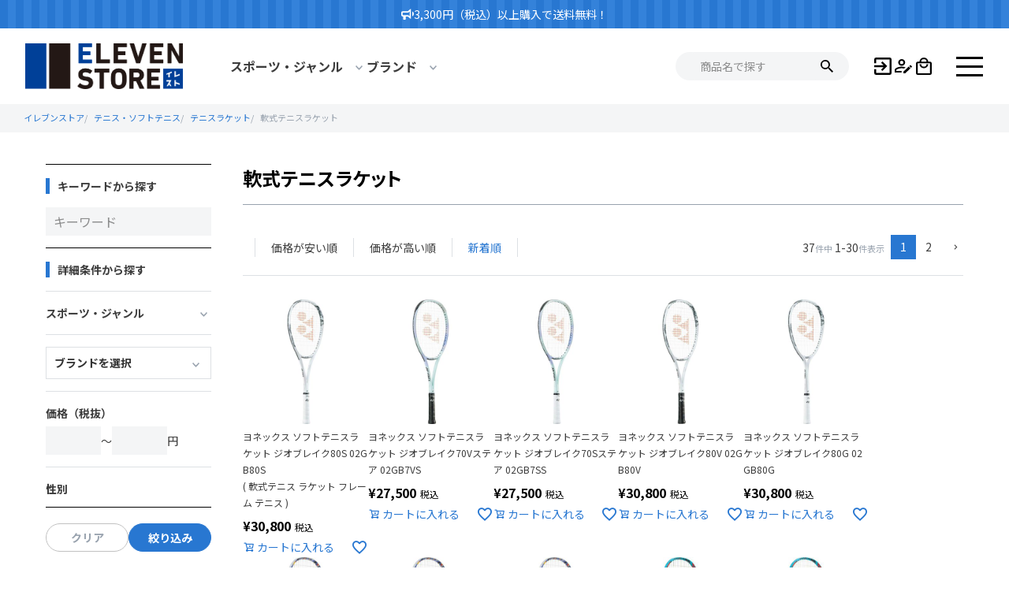

--- FILE ---
content_type: text/html;charset=UTF-8
request_url: https://11store.jp/c/tennis/tennis-racket/1600202
body_size: 79794
content:
<!DOCTYPE html>
<html lang="ja"><head>
  <meta charset="UTF-8">
  
  <title>軟式テニスラケット | イレブンストア</title>
  <meta name="viewport" content="width=device-width">


    <meta name="description" content="軟式テニスラケット,イレブンストア">
    <meta name="keywords" content="軟式テニスラケット,イレブンストア">
  
  <link rel="stylesheet" href="https://elevenstore.itembox.design/system/fs_style.css?t=20251118042547">
  <link rel="stylesheet" href="https://elevenstore.itembox.design/generate/theme2/fs_theme.css?t=20251118042547">
  <link rel="stylesheet" href="https://elevenstore.itembox.design/generate/theme2/fs_original.css?t=20251118042547">
  
  <link rel="canonical" href="https://11store.jp/c/tennis/tennis-racket/1600202">
  <link rel="next" href="https://11store.jp/c/tennis/tennis-racket/1600202?page=2&sort=latest">
  
  
  
  <script>
    window._FS=window._FS||{};_FS.val={"tiktok":{"enabled":false,"pixelCode":null},"recaptcha":{"enabled":false,"siteKey":null},"clientInfo":{"memberId":"guest","fullName":"ゲスト","lastName":"","firstName":"ゲスト","nickName":"ゲスト","stageId":"","stageName":"","subscribedToNewsletter":"false","loggedIn":"false","totalPoints":"","activePoints":"","pendingPoints":"","purchasePointExpiration":"","specialPointExpiration":"","specialPoints":"","pointRate":"","companyName":"","membershipCardNo":"","wishlist":"","prefecture":""},"shopKey":"elevenstore","device":"PC","cart":{"stayOnPage":false}};
  </script>
  
  <script src="/shop/js/webstore-nr.js?t=20251118042547"></script>
  <script src="/shop/js/webstore-vg.js?t=20251118042547"></script>
  
  
  
  
  
  
    <meta property="og:title" content="軟式テニスラケット | イレブンストア">
    <meta property="og:type" content="website">
    <meta property="og:url" content="https://11store.jp/c/tennis/tennis-racket/1600202">
    <meta property="og:site_name" content="イレブンストア">
    <meta property="og:description" content="軟式テニスラケット,イレブンストア">
  
  
  
    <script type="text/javascript" >
      document.addEventListener('DOMContentLoaded', function() {
        _FS.CMATag('{"fs_member_id":"{@ member.id @}","fs_page_kind":"category","fs_category_url":"tennis+tennis-racket+1600202"}')
      })
    </script>
  
  
  <link rel="preconnect" href="https://fonts.googleapis.com">
<link rel="preconnect" href="https://fonts.gstatic.com" crossorigin>
<link href="https://fonts.googleapis.com/css2?family=Noto+Sans+JP:wght@400;700&display=swap" rel="stylesheet">
<link rel="stylesheet" href="https://elevenstore.itembox.design/item/common/js/libs/swiper/swiper-bundle.min.css?t=20260123082116">
<link rel="stylesheet" href="https://elevenstore.itembox.design/item/common/css/default.css?t=20260123082116">
<link rel="stylesheet" href="https://elevenstore.itembox.design/item/common/css/style.css?t=20260123082116">
<link rel="stylesheet" href="https://elevenstore.itembox.design/item/common/css/detail.css?t=20260123082116">
<script src="https://elevenstore.itembox.design/item/common/js/libs/jquery-3.6.0.min.js?t=20260123082116"></script>


</head>
<body class="fs-body-category fs-body-category-1600202" id="fs_ProductCategory">

<div class="fs-l-page">
<!-- **送料告知バナー（フリーパーツ）↓↓ -->
<div class="free-shipping">
  <i></i><p>3,300円（税込）以上購入で送料無料！</p>
</div>
<!-- **送料告知バナー（フリーパーツ）↑↑ -->
<header>
<div class="header-logo">
  <a href="/"><!-- **ECサイトロゴ（フリーパーツ）↓↓ -->
<img src="https://elevenstore.itembox.design/item/common/img/logo.png?t=20260123082116" alt="イレブンストア" class="logo">
<!-- **ECサイトロゴ（フリーパーツ）↑↑ --></a>
</div>
<!-- **ヘッダーナビゲーション（フリーパーツ）↓↓ -->
<nav class="header-nav">
  <ul class="header-menu-left">
    <li>
      <p class="category-top">スポーツ・ジャンル</p>
      <div class="hover-menu">
        <ul class="group-list fs-pt-menu fs-pt-menu--lv1">

<li class="fs-pt-menu__item fs-pt-menu__item--lv1 fs-pt_menu__item--football">
<span class="fs-pt-menu__heading fs-pt-menu__heading--lv1">
<a href="/c/football" class="fs-pt-menu__link fs-pt-menu__link--lv1">サッカー・フットサル</a>
</span>
<ul class="fs-pt-menu__submenu fs-pt-menu--lv2">

<li class="fs-pt-menu__item fs-pt-menu__item--lv2 fs-pt_menu__item--football_apparel">
<span class="fs-pt-menu__heading fs-pt-menu__heading--lv2">
<a href="/c/football/football_apparel" class="fs-pt-menu__link fs-pt-menu__link--lv2">トレーニングウェア</a>
</span>
<ul class="fs-pt-menu__submenu fs-pt-menu--lv3">

<li class="fs-pt-menu__item fs-pt-menu__item--lv3 fs-pt_menu__item--1100101">
<span class="fs-pt-menu__heading fs-pt-menu__heading--lv3">
<a href="/c/football/football_apparel/1100101" class="fs-pt-menu__link fs-pt-menu__link--lv3">トレーニングウェア</a>
</span>
</li>


<li class="fs-pt-menu__item fs-pt-menu__item--lv3 fs-pt_menu__item--1100102">
<span class="fs-pt-menu__heading fs-pt-menu__heading--lv3">
<a href="/c/football/football_apparel/1100102" class="fs-pt-menu__link fs-pt-menu__link--lv3">トレーニングパンツ</a>
</span>
</li>


<li class="fs-pt-menu__item fs-pt-menu__item--lv3 fs-pt_menu__item--1100103">
<span class="fs-pt-menu__heading fs-pt-menu__heading--lv3">
<a href="/c/football/football_apparel/1100103" class="fs-pt-menu__link fs-pt-menu__link--lv3">プラクティスシャツ</a>
</span>
</li>


<li class="fs-pt-menu__item fs-pt-menu__item--lv3 fs-pt_menu__item--1100104">
<span class="fs-pt-menu__heading fs-pt-menu__heading--lv3">
<a href="/c/football/football_apparel/1100104" class="fs-pt-menu__link fs-pt-menu__link--lv3">プラクティスパンツ</a>
</span>
</li>


<li class="fs-pt-menu__item fs-pt-menu__item--lv3 fs-pt_menu__item--1100105">
<span class="fs-pt-menu__heading fs-pt-menu__heading--lv3">
<a href="/c/football/football_apparel/1100105" class="fs-pt-menu__link fs-pt-menu__link--lv3">ゲームシャツ</a>
</span>
</li>


<li class="fs-pt-menu__item fs-pt-menu__item--lv3 fs-pt_menu__item--1100106">
<span class="fs-pt-menu__heading fs-pt-menu__heading--lv3">
<a href="/c/football/football_apparel/1100106" class="fs-pt-menu__link fs-pt-menu__link--lv3">ゲームパンツ</a>
</span>
</li>


<li class="fs-pt-menu__item fs-pt-menu__item--lv3 fs-pt_menu__item--1100107">
<span class="fs-pt-menu__heading fs-pt-menu__heading--lv3">
<a href="/c/football/football_apparel/1100107" class="fs-pt-menu__link fs-pt-menu__link--lv3">ピステ・ウィンドウェア</a>
</span>
</li>


<li class="fs-pt-menu__item fs-pt-menu__item--lv3 fs-pt_menu__item--1100108">
<span class="fs-pt-menu__heading fs-pt-menu__heading--lv3">
<a href="/c/football/football_apparel/1100108" class="fs-pt-menu__link fs-pt-menu__link--lv3">ピステ・ウィンドパンツ</a>
</span>
</li>


<li class="fs-pt-menu__item fs-pt-menu__item--lv3 fs-pt_menu__item--1100109">
<span class="fs-pt-menu__heading fs-pt-menu__heading--lv3">
<a href="/c/football/football_apparel/1100109" class="fs-pt-menu__link fs-pt-menu__link--lv3">スウェットシャツ／パーカー</a>
</span>
</li>


<li class="fs-pt-menu__item fs-pt-menu__item--lv3 fs-pt_menu__item--1100110">
<span class="fs-pt-menu__heading fs-pt-menu__heading--lv3">
<a href="/c/football/football_apparel/1100110" class="fs-pt-menu__link fs-pt-menu__link--lv3">スウェットパンツ</a>
</span>
</li>


<li class="fs-pt-menu__item fs-pt-menu__item--lv3 fs-pt_menu__item--1100111">
<span class="fs-pt-menu__heading fs-pt-menu__heading--lv3">
<a href="/c/football/football_apparel/1100111" class="fs-pt-menu__link fs-pt-menu__link--lv3">ベンチコート</a>
</span>
</li>


<li class="fs-pt-menu__item fs-pt-menu__item--lv3 fs-pt_menu__item--1100112">
<span class="fs-pt-menu__heading fs-pt-menu__heading--lv3">
<a href="/c/football/football_apparel/1100112" class="fs-pt-menu__link fs-pt-menu__link--lv3">サッカー Tシャツ（半袖）</a>
</span>
</li>


<li class="fs-pt-menu__item fs-pt-menu__item--lv3 fs-pt_menu__item--1100113">
<span class="fs-pt-menu__heading fs-pt-menu__heading--lv3">
<a href="/c/football/football_apparel/1100113" class="fs-pt-menu__link fs-pt-menu__link--lv3">サッカー Tシャツ（長袖）</a>
</span>
</li>


<li class="fs-pt-menu__item fs-pt-menu__item--lv3 fs-pt_menu__item--1100114">
<span class="fs-pt-menu__heading fs-pt-menu__heading--lv3">
<a href="/c/football/football_apparel/1100114" class="fs-pt-menu__link fs-pt-menu__link--lv3">ハーフパンツ</a>
</span>
</li>


<li class="fs-pt-menu__item fs-pt-menu__item--lv3 fs-pt_menu__item--1100115">
<span class="fs-pt-menu__heading fs-pt-menu__heading--lv3">
<a href="/c/football/football_apparel/1100115" class="fs-pt-menu__link fs-pt-menu__link--lv3">サッカー ポロシャツ</a>
</span>
</li>


<li class="fs-pt-menu__item fs-pt-menu__item--lv3 fs-pt_menu__item--1100116">
<span class="fs-pt-menu__heading fs-pt-menu__heading--lv3">
<a href="/c/football/football_apparel/1100116" class="fs-pt-menu__link fs-pt-menu__link--lv3">アンダーシャツ・インナーシャツ</a>
</span>
</li>


<li class="fs-pt-menu__item fs-pt-menu__item--lv3 fs-pt_menu__item--1100117">
<span class="fs-pt-menu__heading fs-pt-menu__heading--lv3">
<a href="/c/football/football_apparel/1100117" class="fs-pt-menu__link fs-pt-menu__link--lv3">アンダーパンツ・インナーパンツ</a>
</span>
</li>


<li class="fs-pt-menu__item fs-pt-menu__item--lv3 fs-pt_menu__item--1100118">
<span class="fs-pt-menu__heading fs-pt-menu__heading--lv3">
<a href="/c/football/football_apparel/1100118" class="fs-pt-menu__link fs-pt-menu__link--lv3">サッカーソックス・ストッキング</a>
</span>
</li>


<li class="fs-pt-menu__item fs-pt-menu__item--lv3 fs-pt_menu__item--1100119">
<span class="fs-pt-menu__heading fs-pt-menu__heading--lv3">
<a href="/c/football/football_apparel/1100119" class="fs-pt-menu__link fs-pt-menu__link--lv3">その他ウェア</a>
</span>
</li>

</ul>

</li>


<li class="fs-pt-menu__item fs-pt-menu__item--lv2 fs-pt_menu__item--football_team">
<span class="fs-pt-menu__heading fs-pt-menu__heading--lv2">
<a href="/c/football/football_team" class="fs-pt-menu__link fs-pt-menu__link--lv2">ナショナル代表・クラブチームウェア／グッズ</a>
</span>
<ul class="fs-pt-menu__submenu fs-pt-menu--lv3">

<li class="fs-pt-menu__item fs-pt-menu__item--lv3 fs-pt_menu__item--1100201">
<span class="fs-pt-menu__heading fs-pt-menu__heading--lv3">
<a href="/c/football/football_team/1100201" class="fs-pt-menu__link fs-pt-menu__link--lv3">代表ユニフォーム・サッカーウェア</a>
</span>
</li>


<li class="fs-pt-menu__item fs-pt-menu__item--lv3 fs-pt_menu__item--1100202">
<span class="fs-pt-menu__heading fs-pt-menu__heading--lv3">
<a href="/c/football/football_team/1100202" class="fs-pt-menu__link fs-pt-menu__link--lv3">クラブチームユニフォーム・サッカーウェア</a>
</span>
</li>


<li class="fs-pt-menu__item fs-pt-menu__item--lv3 fs-pt_menu__item--1100203">
<span class="fs-pt-menu__heading fs-pt-menu__heading--lv3">
<a href="/c/football/football_team/1100203" class="fs-pt-menu__link fs-pt-menu__link--lv3">代表・クラブチームグッズ</a>
</span>
</li>

</ul>

</li>


<li class="fs-pt-menu__item fs-pt-menu__item--lv2 fs-pt_menu__item--football_shoes">
<span class="fs-pt-menu__heading fs-pt-menu__heading--lv2">
<a href="/c/football/football_shoes" class="fs-pt-menu__link fs-pt-menu__link--lv2">サッカースパイク・シューズ</a>
</span>
<ul class="fs-pt-menu__submenu fs-pt-menu--lv3">

<li class="fs-pt-menu__item fs-pt-menu__item--lv3 fs-pt_menu__item--1100301">
<span class="fs-pt-menu__heading fs-pt-menu__heading--lv3">
<a href="/c/football/football_shoes/1100301" class="fs-pt-menu__link fs-pt-menu__link--lv3">サッカースパイク固定式</a>
</span>
</li>


<li class="fs-pt-menu__item fs-pt-menu__item--lv3 fs-pt_menu__item--1100302">
<span class="fs-pt-menu__heading fs-pt-menu__heading--lv3">
<a href="/c/football/football_shoes/1100302" class="fs-pt-menu__link fs-pt-menu__link--lv3">サッカースパイク取替式</a>
</span>
</li>


<li class="fs-pt-menu__item fs-pt-menu__item--lv3 fs-pt_menu__item--1100303">
<span class="fs-pt-menu__heading fs-pt-menu__heading--lv3">
<a href="/c/football/football_shoes/1100303" class="fs-pt-menu__link fs-pt-menu__link--lv3">トレーニングシューズ</a>
</span>
</li>


<li class="fs-pt-menu__item fs-pt-menu__item--lv3 fs-pt_menu__item--1100304">
<span class="fs-pt-menu__heading fs-pt-menu__heading--lv3">
<a href="/c/football/football_shoes/1100304" class="fs-pt-menu__link fs-pt-menu__link--lv3">フットサルシューズ</a>
</span>
</li>


<li class="fs-pt-menu__item fs-pt-menu__item--lv3 fs-pt_menu__item--1100305">
<span class="fs-pt-menu__heading fs-pt-menu__heading--lv3">
<a href="/c/football/football_shoes/1100305" class="fs-pt-menu__link fs-pt-menu__link--lv3">ランニングシューズ</a>
</span>
</li>


<li class="fs-pt-menu__item fs-pt-menu__item--lv3 fs-pt_menu__item--1100306">
<span class="fs-pt-menu__heading fs-pt-menu__heading--lv3">
<a href="/c/football/football_shoes/1100306" class="fs-pt-menu__link fs-pt-menu__link--lv3">サンダル</a>
</span>
</li>


<li class="fs-pt-menu__item fs-pt-menu__item--lv3 fs-pt_menu__item--1100307">
<span class="fs-pt-menu__heading fs-pt-menu__heading--lv3">
<a href="/c/football/football_shoes/1100307" class="fs-pt-menu__link fs-pt-menu__link--lv3">インソール</a>
</span>
</li>


<li class="fs-pt-menu__item fs-pt-menu__item--lv3 fs-pt_menu__item--1100308">
<span class="fs-pt-menu__heading fs-pt-menu__heading--lv3">
<a href="/c/football/football_shoes/1100308" class="fs-pt-menu__link fs-pt-menu__link--lv3">シューズケア用品</a>
</span>
</li>

</ul>

</li>


<li class="fs-pt-menu__item fs-pt-menu__item--lv2 fs-pt_menu__item--football_ball">
<span class="fs-pt-menu__heading fs-pt-menu__heading--lv2">
<a href="/c/football/football_ball" class="fs-pt-menu__link fs-pt-menu__link--lv2">サッカーボール</a>
</span>
<ul class="fs-pt-menu__submenu fs-pt-menu--lv3">

<li class="fs-pt-menu__item fs-pt-menu__item--lv3 fs-pt_menu__item--1100401">
<span class="fs-pt-menu__heading fs-pt-menu__heading--lv3">
<a href="/c/football/football_ball/1100401" class="fs-pt-menu__link fs-pt-menu__link--lv3">サッカーボール 4号</a>
</span>
</li>


<li class="fs-pt-menu__item fs-pt-menu__item--lv3 fs-pt_menu__item--1100402">
<span class="fs-pt-menu__heading fs-pt-menu__heading--lv3">
<a href="/c/football/football_ball/1100402" class="fs-pt-menu__link fs-pt-menu__link--lv3">サッカーボール 5号</a>
</span>
</li>


<li class="fs-pt-menu__item fs-pt-menu__item--lv3 fs-pt_menu__item--1100403">
<span class="fs-pt-menu__heading fs-pt-menu__heading--lv3">
<a href="/c/football/football_ball/1100403" class="fs-pt-menu__link fs-pt-menu__link--lv3">サッカーボール 3号</a>
</span>
</li>


<li class="fs-pt-menu__item fs-pt-menu__item--lv3 fs-pt_menu__item--1100404">
<span class="fs-pt-menu__heading fs-pt-menu__heading--lv3">
<a href="/c/football/football_ball/1100404" class="fs-pt-menu__link fs-pt-menu__link--lv3">フットサルボール</a>
</span>
</li>


<li class="fs-pt-menu__item fs-pt-menu__item--lv3 fs-pt_menu__item--1100405">
<span class="fs-pt-menu__heading fs-pt-menu__heading--lv3">
<a href="/c/football/football_ball/1100405" class="fs-pt-menu__link fs-pt-menu__link--lv3">ミニボール</a>
</span>
</li>


<li class="fs-pt-menu__item fs-pt-menu__item--lv3 fs-pt_menu__item--1100406">
<span class="fs-pt-menu__heading fs-pt-menu__heading--lv3">
<a href="/c/football/football_ball/1100406" class="fs-pt-menu__link fs-pt-menu__link--lv3">空気入れ</a>
</span>
</li>

</ul>

</li>


<li class="fs-pt-menu__item fs-pt-menu__item--lv2 fs-pt_menu__item--football_bag">
<span class="fs-pt-menu__heading fs-pt-menu__heading--lv2">
<a href="/c/football/football_bag" class="fs-pt-menu__link fs-pt-menu__link--lv2">バッグ</a>
</span>
<ul class="fs-pt-menu__submenu fs-pt-menu--lv3">

<li class="fs-pt-menu__item fs-pt-menu__item--lv3 fs-pt_menu__item--1100501">
<span class="fs-pt-menu__heading fs-pt-menu__heading--lv3">
<a href="/c/football/football_bag/1100501" class="fs-pt-menu__link fs-pt-menu__link--lv3">バックパック・リュック</a>
</span>
</li>


<li class="fs-pt-menu__item fs-pt-menu__item--lv3 fs-pt_menu__item--1100502">
<span class="fs-pt-menu__heading fs-pt-menu__heading--lv3">
<a href="/c/football/football_bag/1100502" class="fs-pt-menu__link fs-pt-menu__link--lv3">エナメルバッグ／ショルダーバッグ</a>
</span>
</li>


<li class="fs-pt-menu__item fs-pt-menu__item--lv3 fs-pt_menu__item--1100503">
<span class="fs-pt-menu__heading fs-pt-menu__heading--lv3">
<a href="/c/football/football_bag/1100503" class="fs-pt-menu__link fs-pt-menu__link--lv3">ボールバッグ</a>
</span>
</li>


<li class="fs-pt-menu__item fs-pt-menu__item--lv3 fs-pt_menu__item--1100504">
<span class="fs-pt-menu__heading fs-pt-menu__heading--lv3">
<a href="/c/football/football_bag/1100504" class="fs-pt-menu__link fs-pt-menu__link--lv3">シューズバッグ</a>
</span>
</li>


<li class="fs-pt-menu__item fs-pt-menu__item--lv3 fs-pt_menu__item--1100505">
<span class="fs-pt-menu__heading fs-pt-menu__heading--lv3">
<a href="/c/football/football_bag/1100505" class="fs-pt-menu__link fs-pt-menu__link--lv3">その他バッグ</a>
</span>
</li>

</ul>

</li>


<li class="fs-pt-menu__item fs-pt-menu__item--lv2 fs-pt_menu__item--football_goods">
<span class="fs-pt-menu__heading fs-pt-menu__heading--lv2">
<a href="/c/football/football_goods" class="fs-pt-menu__link fs-pt-menu__link--lv2">グッズ・アクセサリー</a>
</span>
<ul class="fs-pt-menu__submenu fs-pt-menu--lv3">

<li class="fs-pt-menu__item fs-pt-menu__item--lv3 fs-pt_menu__item--1100601">
<span class="fs-pt-menu__heading fs-pt-menu__heading--lv3">
<a href="/c/football/football_goods/1100601" class="fs-pt-menu__link fs-pt-menu__link--lv3">シンガード・すね当て</a>
</span>
</li>


<li class="fs-pt-menu__item fs-pt-menu__item--lv3 fs-pt_menu__item--1100602">
<span class="fs-pt-menu__heading fs-pt-menu__heading--lv3">
<a href="/c/football/football_goods/1100602" class="fs-pt-menu__link fs-pt-menu__link--lv3">スポーツタオル</a>
</span>
</li>


<li class="fs-pt-menu__item fs-pt-menu__item--lv3 fs-pt_menu__item--1100603">
<span class="fs-pt-menu__heading fs-pt-menu__heading--lv3">
<a href="/c/football/football_goods/1100603" class="fs-pt-menu__link fs-pt-menu__link--lv3">マフラー</a>
</span>
</li>


<li class="fs-pt-menu__item fs-pt-menu__item--lv3 fs-pt_menu__item--1100604">
<span class="fs-pt-menu__heading fs-pt-menu__heading--lv3">
<a href="/c/football/football_goods/1100604" class="fs-pt-menu__link fs-pt-menu__link--lv3">帽子・キャップ・ヘアバンド</a>
</span>
</li>


<li class="fs-pt-menu__item fs-pt-menu__item--lv3 fs-pt_menu__item--1100605">
<span class="fs-pt-menu__heading fs-pt-menu__heading--lv3">
<a href="/c/football/football_goods/1100605" class="fs-pt-menu__link fs-pt-menu__link--lv3">ネックウォーマー</a>
</span>
</li>


<li class="fs-pt-menu__item fs-pt-menu__item--lv3 fs-pt_menu__item--1100606">
<span class="fs-pt-menu__heading fs-pt-menu__heading--lv3">
<a href="/c/football/football_goods/1100606" class="fs-pt-menu__link fs-pt-menu__link--lv3">リストバンド／ヘアバンド</a>
</span>
</li>


<li class="fs-pt-menu__item fs-pt-menu__item--lv3 fs-pt_menu__item--1100607">
<span class="fs-pt-menu__heading fs-pt-menu__heading--lv3">
<a href="/c/football/football_goods/1100607" class="fs-pt-menu__link fs-pt-menu__link--lv3">サッカー手袋</a>
</span>
</li>


<li class="fs-pt-menu__item fs-pt-menu__item--lv3 fs-pt_menu__item--1100608">
<span class="fs-pt-menu__heading fs-pt-menu__heading--lv3">
<a href="/c/football/football_goods/1100608" class="fs-pt-menu__link fs-pt-menu__link--lv3">キャプテンマーク</a>
</span>
</li>


<li class="fs-pt-menu__item fs-pt-menu__item--lv3 fs-pt_menu__item--1100609">
<span class="fs-pt-menu__heading fs-pt-menu__heading--lv3">
<a href="/c/football/football_goods/1100609" class="fs-pt-menu__link fs-pt-menu__link--lv3">ビブス</a>
</span>
</li>


<li class="fs-pt-menu__item fs-pt-menu__item--lv3 fs-pt_menu__item--1100610">
<span class="fs-pt-menu__heading fs-pt-menu__heading--lv3">
<a href="/c/football/football_goods/1100610" class="fs-pt-menu__link fs-pt-menu__link--lv3">マーカー・コーン</a>
</span>
</li>


<li class="fs-pt-menu__item fs-pt-menu__item--lv3 fs-pt_menu__item--1100611">
<span class="fs-pt-menu__heading fs-pt-menu__heading--lv3">
<a href="/c/football/football_goods/1100611" class="fs-pt-menu__link fs-pt-menu__link--lv3">トレーニング用品</a>
</span>
</li>


<li class="fs-pt-menu__item fs-pt-menu__item--lv3 fs-pt_menu__item--1100612">
<span class="fs-pt-menu__heading fs-pt-menu__heading--lv3">
<a href="/c/football/football_goods/1100612" class="fs-pt-menu__link fs-pt-menu__link--lv3">スポーツウォッチ・ストップウォッチ</a>
</span>
</li>


<li class="fs-pt-menu__item fs-pt-menu__item--lv3 fs-pt_menu__item--1100613">
<span class="fs-pt-menu__heading fs-pt-menu__heading--lv3">
<a href="/c/football/football_goods/1100613" class="fs-pt-menu__link fs-pt-menu__link--lv3">サポーター・ケア用品</a>
</span>
</li>


<li class="fs-pt-menu__item fs-pt-menu__item--lv3 fs-pt_menu__item--1100614">
<span class="fs-pt-menu__heading fs-pt-menu__heading--lv3">
<a href="/c/football/football_goods/1100614" class="fs-pt-menu__link fs-pt-menu__link--lv3">ボトル</a>
</span>
</li>


<li class="fs-pt-menu__item fs-pt-menu__item--lv3 fs-pt_menu__item--1100615">
<span class="fs-pt-menu__heading fs-pt-menu__heading--lv3">
<a href="/c/football/football_goods/1100615" class="fs-pt-menu__link fs-pt-menu__link--lv3">クーラーバッグ・クーラーボックス</a>
</span>
</li>


<li class="fs-pt-menu__item fs-pt-menu__item--lv3 fs-pt_menu__item--1100616">
<span class="fs-pt-menu__heading fs-pt-menu__heading--lv3">
<a href="/c/football/football_goods/1100616" class="fs-pt-menu__link fs-pt-menu__link--lv3">観戦グッズ</a>
</span>
</li>


<li class="fs-pt-menu__item fs-pt-menu__item--lv3 fs-pt_menu__item--1100617">
<span class="fs-pt-menu__heading fs-pt-menu__heading--lv3">
<a href="/c/football/football_goods/1100617" class="fs-pt-menu__link fs-pt-menu__link--lv3">スマホケース・スマホアクセサリー</a>
</span>
</li>


<li class="fs-pt-menu__item fs-pt-menu__item--lv3 fs-pt_menu__item--1100618">
<span class="fs-pt-menu__heading fs-pt-menu__heading--lv3">
<a href="/c/football/football_goods/1100618" class="fs-pt-menu__link fs-pt-menu__link--lv3">ゴール器具</a>
</span>
</li>


<li class="fs-pt-menu__item fs-pt-menu__item--lv3 fs-pt_menu__item--1100619">
<span class="fs-pt-menu__heading fs-pt-menu__heading--lv3">
<a href="/c/football/football_goods/1100619" class="fs-pt-menu__link fs-pt-menu__link--lv3">サプリメント</a>
</span>
</li>


<li class="fs-pt-menu__item fs-pt-menu__item--lv3 fs-pt_menu__item--1100620">
<span class="fs-pt-menu__heading fs-pt-menu__heading--lv3">
<a href="/c/football/football_goods/1100620" class="fs-pt-menu__link fs-pt-menu__link--lv3">ドリンク・ゼリー飲料・食品</a>
</span>
</li>


<li class="fs-pt-menu__item fs-pt-menu__item--lv3 fs-pt_menu__item--1100621">
<span class="fs-pt-menu__heading fs-pt-menu__heading--lv3">
<a href="/c/football/football_goods/1100621" class="fs-pt-menu__link fs-pt-menu__link--lv3">その他グッズ</a>
</span>
</li>

</ul>

</li>


<li class="fs-pt-menu__item fs-pt-menu__item--lv2 fs-pt_menu__item--football_keeper">
<span class="fs-pt-menu__heading fs-pt-menu__heading--lv2">
<a href="/c/football/football_keeper" class="fs-pt-menu__link fs-pt-menu__link--lv2">ゴールキーパー用品</a>
</span>
<ul class="fs-pt-menu__submenu fs-pt-menu--lv3">

<li class="fs-pt-menu__item fs-pt-menu__item--lv3 fs-pt_menu__item--1100701">
<span class="fs-pt-menu__heading fs-pt-menu__heading--lv3">
<a href="/c/football/football_keeper/1100701" class="fs-pt-menu__link fs-pt-menu__link--lv3">キーパーシャツ</a>
</span>
</li>


<li class="fs-pt-menu__item fs-pt-menu__item--lv3 fs-pt_menu__item--1100702">
<span class="fs-pt-menu__heading fs-pt-menu__heading--lv3">
<a href="/c/football/football_keeper/1100702" class="fs-pt-menu__link fs-pt-menu__link--lv3">キーパーパンツ</a>
</span>
</li>


<li class="fs-pt-menu__item fs-pt-menu__item--lv3 fs-pt_menu__item--1100703">
<span class="fs-pt-menu__heading fs-pt-menu__heading--lv3">
<a href="/c/football/football_keeper/1100703" class="fs-pt-menu__link fs-pt-menu__link--lv3">キーパーグローブ</a>
</span>
</li>


<li class="fs-pt-menu__item fs-pt-menu__item--lv3 fs-pt_menu__item--1100704">
<span class="fs-pt-menu__heading fs-pt-menu__heading--lv3">
<a href="/c/football/football_keeper/1100704" class="fs-pt-menu__link fs-pt-menu__link--lv3">キーパーアクセサリー</a>
</span>
</li>

</ul>

</li>


<li class="fs-pt-menu__item fs-pt-menu__item--lv2 fs-pt_menu__item--football_referee">
<span class="fs-pt-menu__heading fs-pt-menu__heading--lv2">
<a href="/c/football/football_referee" class="fs-pt-menu__link fs-pt-menu__link--lv2">レフェリー用品</a>
</span>
<ul class="fs-pt-menu__submenu fs-pt-menu--lv3">

<li class="fs-pt-menu__item fs-pt-menu__item--lv3 fs-pt_menu__item--1100801">
<span class="fs-pt-menu__heading fs-pt-menu__heading--lv3">
<a href="/c/football/football_referee/1100801" class="fs-pt-menu__link fs-pt-menu__link--lv3">レフリーウェア</a>
</span>
</li>


<li class="fs-pt-menu__item fs-pt-menu__item--lv3 fs-pt_menu__item--1100802">
<span class="fs-pt-menu__heading fs-pt-menu__heading--lv3">
<a href="/c/football/football_referee/1100802" class="fs-pt-menu__link fs-pt-menu__link--lv3">レフリー用品</a>
</span>
</li>

</ul>

</li>

</ul>

</li>


<li class="fs-pt-menu__item fs-pt-menu__item--lv1 fs-pt_menu__item--basketball">
<span class="fs-pt-menu__heading fs-pt-menu__heading--lv1">
<a href="/c/basketball" class="fs-pt-menu__link fs-pt-menu__link--lv1">バスケットボール</a>
</span>
<ul class="fs-pt-menu__submenu fs-pt-menu--lv2">

<li class="fs-pt-menu__item fs-pt-menu__item--lv2 fs-pt_menu__item--nba">
<span class="fs-pt-menu__heading fs-pt-menu__heading--lv2">
<a href="/c/basketball/nba" class="fs-pt-menu__link fs-pt-menu__link--lv2">NBA</a>
</span>
</li>


<li class="fs-pt-menu__item fs-pt-menu__item--lv2 fs-pt_menu__item--bleague">
<span class="fs-pt-menu__heading fs-pt-menu__heading--lv2">
<a href="/c/basketball/bleague" class="fs-pt-menu__link fs-pt-menu__link--lv2">Bリーグ</a>
</span>
</li>


<li class="fs-pt-menu__item fs-pt-menu__item--lv2 fs-pt_menu__item--basketball_shoes">
<span class="fs-pt-menu__heading fs-pt-menu__heading--lv2">
<a href="/c/basketball/basketball_shoes" class="fs-pt-menu__link fs-pt-menu__link--lv2">バスケットシューズ</a>
</span>
<ul class="fs-pt-menu__submenu fs-pt-menu--lv3">

<li class="fs-pt-menu__item fs-pt-menu__item--lv3 fs-pt_menu__item--1200301">
<span class="fs-pt-menu__heading fs-pt-menu__heading--lv3">
<a href="/c/basketball/basketball_shoes/1200301" class="fs-pt-menu__link fs-pt-menu__link--lv3">シューズ</a>
</span>
</li>


<li class="fs-pt-menu__item fs-pt-menu__item--lv3 fs-pt_menu__item--1200302">
<span class="fs-pt-menu__heading fs-pt-menu__heading--lv3">
<a href="/c/basketball/basketball_shoes/1200302" class="fs-pt-menu__link fs-pt-menu__link--lv3">サンダル</a>
</span>
</li>


<li class="fs-pt-menu__item fs-pt-menu__item--lv3 fs-pt_menu__item--1200303">
<span class="fs-pt-menu__heading fs-pt-menu__heading--lv3">
<a href="/c/basketball/basketball_shoes/1200303" class="fs-pt-menu__link fs-pt-menu__link--lv3">インソール</a>
</span>
</li>

</ul>

</li>


<li class="fs-pt-menu__item fs-pt-menu__item--lv2 fs-pt_menu__item--basketball_wear">
<span class="fs-pt-menu__heading fs-pt-menu__heading--lv2">
<a href="/c/basketball/basketball_wear" class="fs-pt-menu__link fs-pt-menu__link--lv2">バスケットウェア</a>
</span>
<ul class="fs-pt-menu__submenu fs-pt-menu--lv3">

<li class="fs-pt-menu__item fs-pt-menu__item--lv3 fs-pt_menu__item--1200401">
<span class="fs-pt-menu__heading fs-pt-menu__heading--lv3">
<a href="/c/basketball/basketball_wear/1200401" class="fs-pt-menu__link fs-pt-menu__link--lv3">トレーニングウェア</a>
</span>
</li>


<li class="fs-pt-menu__item fs-pt-menu__item--lv3 fs-pt_menu__item--1200402">
<span class="fs-pt-menu__heading fs-pt-menu__heading--lv3">
<a href="/c/basketball/basketball_wear/1200402" class="fs-pt-menu__link fs-pt-menu__link--lv3">スウェット・トレーナー</a>
</span>
</li>


<li class="fs-pt-menu__item fs-pt-menu__item--lv3 fs-pt_menu__item--1200403">
<span class="fs-pt-menu__heading fs-pt-menu__heading--lv3">
<a href="/c/basketball/basketball_wear/1200403" class="fs-pt-menu__link fs-pt-menu__link--lv3">ウインドウェア</a>
</span>
</li>


<li class="fs-pt-menu__item fs-pt-menu__item--lv3 fs-pt_menu__item--1200404">
<span class="fs-pt-menu__heading fs-pt-menu__heading--lv3">
<a href="/c/basketball/basketball_wear/1200404" class="fs-pt-menu__link fs-pt-menu__link--lv3">ゲームシャツ・パンツ</a>
</span>
</li>


<li class="fs-pt-menu__item fs-pt-menu__item--lv3 fs-pt_menu__item--1200405">
<span class="fs-pt-menu__heading fs-pt-menu__heading--lv3">
<a href="/c/basketball/basketball_wear/1200405" class="fs-pt-menu__link fs-pt-menu__link--lv3">アンダーシャツ</a>
</span>
</li>


<li class="fs-pt-menu__item fs-pt-menu__item--lv3 fs-pt_menu__item--1200406">
<span class="fs-pt-menu__heading fs-pt-menu__heading--lv3">
<a href="/c/basketball/basketball_wear/1200406" class="fs-pt-menu__link fs-pt-menu__link--lv3">ソックス・スパッツ</a>
</span>
</li>


<li class="fs-pt-menu__item fs-pt-menu__item--lv3 fs-pt_menu__item--1200407">
<span class="fs-pt-menu__heading fs-pt-menu__heading--lv3">
<a href="/c/basketball/basketball_wear/1200407" class="fs-pt-menu__link fs-pt-menu__link--lv3">Tシャツ</a>
</span>
</li>


<li class="fs-pt-menu__item fs-pt-menu__item--lv3 fs-pt_menu__item--1200408">
<span class="fs-pt-menu__heading fs-pt-menu__heading--lv3">
<a href="/c/basketball/basketball_wear/1200408" class="fs-pt-menu__link fs-pt-menu__link--lv3">ショーツ</a>
</span>
</li>


<li class="fs-pt-menu__item fs-pt-menu__item--lv3 fs-pt_menu__item--1200409">
<span class="fs-pt-menu__heading fs-pt-menu__heading--lv3">
<a href="/c/basketball/basketball_wear/1200409" class="fs-pt-menu__link fs-pt-menu__link--lv3">その他ウェア</a>
</span>
</li>

</ul>

</li>


<li class="fs-pt-menu__item fs-pt-menu__item--lv2 fs-pt_menu__item--basketball_ball">
<span class="fs-pt-menu__heading fs-pt-menu__heading--lv2">
<a href="/c/basketball/basketball_ball" class="fs-pt-menu__link fs-pt-menu__link--lv2">バスケットボール</a>
</span>
<ul class="fs-pt-menu__submenu fs-pt-menu--lv3">

<li class="fs-pt-menu__item fs-pt-menu__item--lv3 fs-pt_menu__item--1200501">
<span class="fs-pt-menu__heading fs-pt-menu__heading--lv3">
<a href="/c/basketball/basketball_ball/1200501" class="fs-pt-menu__link fs-pt-menu__link--lv3">バスケットボール5号球</a>
</span>
</li>


<li class="fs-pt-menu__item fs-pt-menu__item--lv3 fs-pt_menu__item--1200502">
<span class="fs-pt-menu__heading fs-pt-menu__heading--lv3">
<a href="/c/basketball/basketball_ball/1200502" class="fs-pt-menu__link fs-pt-menu__link--lv3">バスケットボール6号球</a>
</span>
</li>


<li class="fs-pt-menu__item fs-pt-menu__item--lv3 fs-pt_menu__item--1200503">
<span class="fs-pt-menu__heading fs-pt-menu__heading--lv3">
<a href="/c/basketball/basketball_ball/1200503" class="fs-pt-menu__link fs-pt-menu__link--lv3">バスケットボール7号球</a>
</span>
</li>


<li class="fs-pt-menu__item fs-pt-menu__item--lv3 fs-pt_menu__item--1200504">
<span class="fs-pt-menu__heading fs-pt-menu__heading--lv3">
<a href="/c/basketball/basketball_ball/1200504" class="fs-pt-menu__link fs-pt-menu__link--lv3">その他ボール</a>
</span>
</li>

</ul>

</li>


<li class="fs-pt-menu__item fs-pt-menu__item--lv2 fs-pt_menu__item--basketball_bag">
<span class="fs-pt-menu__heading fs-pt-menu__heading--lv2">
<a href="/c/basketball/basketball_bag" class="fs-pt-menu__link fs-pt-menu__link--lv2">バッグ</a>
</span>
<ul class="fs-pt-menu__submenu fs-pt-menu--lv3">

<li class="fs-pt-menu__item fs-pt-menu__item--lv3 fs-pt_menu__item--1200601">
<span class="fs-pt-menu__heading fs-pt-menu__heading--lv3">
<a href="/c/basketball/basketball_bag/1200601" class="fs-pt-menu__link fs-pt-menu__link--lv3">シューズケース</a>
</span>
</li>


<li class="fs-pt-menu__item fs-pt-menu__item--lv3 fs-pt_menu__item--1200602">
<span class="fs-pt-menu__heading fs-pt-menu__heading--lv3">
<a href="/c/basketball/basketball_bag/1200602" class="fs-pt-menu__link fs-pt-menu__link--lv3">ボールケース</a>
</span>
</li>


<li class="fs-pt-menu__item fs-pt-menu__item--lv3 fs-pt_menu__item--1200603">
<span class="fs-pt-menu__heading fs-pt-menu__heading--lv3">
<a href="/c/basketball/basketball_bag/1200603" class="fs-pt-menu__link fs-pt-menu__link--lv3">ショルダーバッグ</a>
</span>
</li>


<li class="fs-pt-menu__item fs-pt-menu__item--lv3 fs-pt_menu__item--1200604">
<span class="fs-pt-menu__heading fs-pt-menu__heading--lv3">
<a href="/c/basketball/basketball_bag/1200604" class="fs-pt-menu__link fs-pt-menu__link--lv3">バックパック</a>
</span>
</li>


<li class="fs-pt-menu__item fs-pt-menu__item--lv3 fs-pt_menu__item--1200605">
<span class="fs-pt-menu__heading fs-pt-menu__heading--lv3">
<a href="/c/basketball/basketball_bag/1200605" class="fs-pt-menu__link fs-pt-menu__link--lv3">ナップ・ジムバッグ</a>
</span>
</li>


<li class="fs-pt-menu__item fs-pt-menu__item--lv3 fs-pt_menu__item--1200606">
<span class="fs-pt-menu__heading fs-pt-menu__heading--lv3">
<a href="/c/basketball/basketball_bag/1200606" class="fs-pt-menu__link fs-pt-menu__link--lv3">ケース</a>
</span>
</li>


<li class="fs-pt-menu__item fs-pt-menu__item--lv3 fs-pt_menu__item--1200607">
<span class="fs-pt-menu__heading fs-pt-menu__heading--lv3">
<a href="/c/basketball/basketball_bag/1200607" class="fs-pt-menu__link fs-pt-menu__link--lv3">その他バッグ</a>
</span>
</li>

</ul>

</li>


<li class="fs-pt-menu__item fs-pt-menu__item--lv2 fs-pt_menu__item--basketball_goods">
<span class="fs-pt-menu__heading fs-pt-menu__heading--lv2">
<a href="/c/basketball/basketball_goods" class="fs-pt-menu__link fs-pt-menu__link--lv2">グッズ・アクセサリー</a>
</span>
<ul class="fs-pt-menu__submenu fs-pt-menu--lv3">

<li class="fs-pt-menu__item fs-pt-menu__item--lv3 fs-pt_menu__item--1200701">
<span class="fs-pt-menu__heading fs-pt-menu__heading--lv3">
<a href="/c/basketball/basketball_goods/1200701" class="fs-pt-menu__link fs-pt-menu__link--lv3">手袋</a>
</span>
</li>


<li class="fs-pt-menu__item fs-pt-menu__item--lv3 fs-pt_menu__item--1200702">
<span class="fs-pt-menu__heading fs-pt-menu__heading--lv3">
<a href="/c/basketball/basketball_goods/1200702" class="fs-pt-menu__link fs-pt-menu__link--lv3">アクセサリー</a>
</span>
</li>


<li class="fs-pt-menu__item fs-pt-menu__item--lv3 fs-pt_menu__item--1200703">
<span class="fs-pt-menu__heading fs-pt-menu__heading--lv3">
<a href="/c/basketball/basketball_goods/1200703" class="fs-pt-menu__link fs-pt-menu__link--lv3">ネット</a>
</span>
</li>


<li class="fs-pt-menu__item fs-pt-menu__item--lv3 fs-pt_menu__item--1200704">
<span class="fs-pt-menu__heading fs-pt-menu__heading--lv3">
<a href="/c/basketball/basketball_goods/1200704" class="fs-pt-menu__link fs-pt-menu__link--lv3">キャップ・ヘアバンド</a>
</span>
</li>


<li class="fs-pt-menu__item fs-pt-menu__item--lv3 fs-pt_menu__item--1200705">
<span class="fs-pt-menu__heading fs-pt-menu__heading--lv3">
<a href="/c/basketball/basketball_goods/1200705" class="fs-pt-menu__link fs-pt-menu__link--lv3">タオル</a>
</span>
</li>


<li class="fs-pt-menu__item fs-pt-menu__item--lv3 fs-pt_menu__item--1200706">
<span class="fs-pt-menu__heading fs-pt-menu__heading--lv3">
<a href="/c/basketball/basketball_goods/1200706" class="fs-pt-menu__link fs-pt-menu__link--lv3">器具・備品</a>
</span>
</li>


<li class="fs-pt-menu__item fs-pt-menu__item--lv3 fs-pt_menu__item--1200707">
<span class="fs-pt-menu__heading fs-pt-menu__heading--lv3">
<a href="/c/basketball/basketball_goods/1200707" class="fs-pt-menu__link fs-pt-menu__link--lv3">その他グッズ</a>
</span>
</li>

</ul>

</li>

</ul>

</li>


<li class="fs-pt-menu__item fs-pt-menu__item--lv1 fs-pt_menu__item--running">
<span class="fs-pt-menu__heading fs-pt-menu__heading--lv1">
<a href="/c/running" class="fs-pt-menu__link fs-pt-menu__link--lv1">ランニング</a>
</span>
<ul class="fs-pt-menu__submenu fs-pt-menu--lv2">

<li class="fs-pt-menu__item fs-pt-menu__item--lv2 fs-pt_menu__item--running_shoes">
<span class="fs-pt-menu__heading fs-pt-menu__heading--lv2">
<a href="/c/running/running_shoes" class="fs-pt-menu__link fs-pt-menu__link--lv2">ランニングシューズ</a>
</span>
<ul class="fs-pt-menu__submenu fs-pt-menu--lv3">

<li class="fs-pt-menu__item fs-pt-menu__item--lv3 fs-pt_menu__item--1300101">
<span class="fs-pt-menu__heading fs-pt-menu__heading--lv3">
<a href="/c/running/running_shoes/1300101" class="fs-pt-menu__link fs-pt-menu__link--lv3">シューズ</a>
</span>
</li>


<li class="fs-pt-menu__item fs-pt-menu__item--lv3 fs-pt_menu__item--1300102">
<span class="fs-pt-menu__heading fs-pt-menu__heading--lv3">
<a href="/c/running/running_shoes/1300102" class="fs-pt-menu__link fs-pt-menu__link--lv3">シューズ(レディース)</a>
</span>
</li>


<li class="fs-pt-menu__item fs-pt-menu__item--lv3 fs-pt_menu__item--1300103">
<span class="fs-pt-menu__heading fs-pt-menu__heading--lv3">
<a href="/c/running/running_shoes/1300103" class="fs-pt-menu__link fs-pt-menu__link--lv3">インソール</a>
</span>
</li>

</ul>

</li>


<li class="fs-pt-menu__item fs-pt-menu__item--lv2 fs-pt_menu__item--running_apparel">
<span class="fs-pt-menu__heading fs-pt-menu__heading--lv2">
<a href="/c/running/running_apparel" class="fs-pt-menu__link fs-pt-menu__link--lv2">ランニングアパレル</a>
</span>
<ul class="fs-pt-menu__submenu fs-pt-menu--lv3">

<li class="fs-pt-menu__item fs-pt-menu__item--lv3 fs-pt_menu__item--1300201">
<span class="fs-pt-menu__heading fs-pt-menu__heading--lv3">
<a href="/c/running/running_apparel/1300201" class="fs-pt-menu__link fs-pt-menu__link--lv3">トレーニングウェア</a>
</span>
</li>


<li class="fs-pt-menu__item fs-pt-menu__item--lv3 fs-pt_menu__item--1300202">
<span class="fs-pt-menu__heading fs-pt-menu__heading--lv3">
<a href="/c/running/running_apparel/1300202" class="fs-pt-menu__link fs-pt-menu__link--lv3">スウェット・トレーナー</a>
</span>
</li>


<li class="fs-pt-menu__item fs-pt-menu__item--lv3 fs-pt_menu__item--1300203">
<span class="fs-pt-menu__heading fs-pt-menu__heading--lv3">
<a href="/c/running/running_apparel/1300203" class="fs-pt-menu__link fs-pt-menu__link--lv3">ウインドウェア</a>
</span>
</li>


<li class="fs-pt-menu__item fs-pt-menu__item--lv3 fs-pt_menu__item--1300204">
<span class="fs-pt-menu__heading fs-pt-menu__heading--lv3">
<a href="/c/running/running_apparel/1300204" class="fs-pt-menu__link fs-pt-menu__link--lv3">Ｔシャツ</a>
</span>
</li>


<li class="fs-pt-menu__item fs-pt-menu__item--lv3 fs-pt_menu__item--1300205">
<span class="fs-pt-menu__heading fs-pt-menu__heading--lv3">
<a href="/c/running/running_apparel/1300205" class="fs-pt-menu__link fs-pt-menu__link--lv3">ショートパンツ</a>
</span>
</li>


<li class="fs-pt-menu__item fs-pt-menu__item--lv3 fs-pt_menu__item--1300206">
<span class="fs-pt-menu__heading fs-pt-menu__heading--lv3">
<a href="/c/running/running_apparel/1300206" class="fs-pt-menu__link fs-pt-menu__link--lv3">アンダーシャツ</a>
</span>
</li>


<li class="fs-pt-menu__item fs-pt-menu__item--lv3 fs-pt_menu__item--1300207">
<span class="fs-pt-menu__heading fs-pt-menu__heading--lv3">
<a href="/c/running/running_apparel/1300207" class="fs-pt-menu__link fs-pt-menu__link--lv3">ポロシャツ</a>
</span>
</li>


<li class="fs-pt-menu__item fs-pt-menu__item--lv3 fs-pt_menu__item--1300208">
<span class="fs-pt-menu__heading fs-pt-menu__heading--lv3">
<a href="/c/running/running_apparel/1300208" class="fs-pt-menu__link fs-pt-menu__link--lv3">ソックス</a>
</span>
</li>


<li class="fs-pt-menu__item fs-pt-menu__item--lv3 fs-pt_menu__item--1300209">
<span class="fs-pt-menu__heading fs-pt-menu__heading--lv3">
<a href="/c/running/running_apparel/1300209" class="fs-pt-menu__link fs-pt-menu__link--lv3">その他ウェア</a>
</span>
</li>

</ul>

</li>


<li class="fs-pt-menu__item fs-pt-menu__item--lv2 fs-pt_menu__item--running_goods">
<span class="fs-pt-menu__heading fs-pt-menu__heading--lv2">
<a href="/c/running/running_goods" class="fs-pt-menu__link fs-pt-menu__link--lv2">グッズ・アクセサリー</a>
</span>
<ul class="fs-pt-menu__submenu fs-pt-menu--lv3">

<li class="fs-pt-menu__item fs-pt-menu__item--lv3 fs-pt_menu__item--1300301">
<span class="fs-pt-menu__heading fs-pt-menu__heading--lv3">
<a href="/c/running/running_goods/1300301" class="fs-pt-menu__link fs-pt-menu__link--lv3">キャップ・バイザー</a>
</span>
</li>


<li class="fs-pt-menu__item fs-pt-menu__item--lv3 fs-pt_menu__item--1300302">
<span class="fs-pt-menu__heading fs-pt-menu__heading--lv3">
<a href="/c/running/running_goods/1300302" class="fs-pt-menu__link fs-pt-menu__link--lv3">ゴーグル・サングラス</a>
</span>
</li>


<li class="fs-pt-menu__item fs-pt-menu__item--lv3 fs-pt_menu__item--1300303">
<span class="fs-pt-menu__heading fs-pt-menu__heading--lv3">
<a href="/c/running/running_goods/1300303" class="fs-pt-menu__link fs-pt-menu__link--lv3">手袋</a>
</span>
</li>


<li class="fs-pt-menu__item fs-pt-menu__item--lv3 fs-pt_menu__item--1300304">
<span class="fs-pt-menu__heading fs-pt-menu__heading--lv3">
<a href="/c/running/running_goods/1300304" class="fs-pt-menu__link fs-pt-menu__link--lv3">ストップウォッチ</a>
</span>
</li>


<li class="fs-pt-menu__item fs-pt-menu__item--lv3 fs-pt_menu__item--1300305">
<span class="fs-pt-menu__heading fs-pt-menu__heading--lv3">
<a href="/c/running/running_goods/1300305" class="fs-pt-menu__link fs-pt-menu__link--lv3">ウォッチ・腕時計</a>
</span>
</li>


<li class="fs-pt-menu__item fs-pt-menu__item--lv3 fs-pt_menu__item--1300306">
<span class="fs-pt-menu__heading fs-pt-menu__heading--lv3">
<a href="/c/running/running_goods/1300306" class="fs-pt-menu__link fs-pt-menu__link--lv3">バッグ</a>
</span>
</li>


<li class="fs-pt-menu__item fs-pt-menu__item--lv3 fs-pt_menu__item--1300307">
<span class="fs-pt-menu__heading fs-pt-menu__heading--lv3">
<a href="/c/running/running_goods/1300307" class="fs-pt-menu__link fs-pt-menu__link--lv3">器具・備品</a>
</span>
</li>


<li class="fs-pt-menu__item fs-pt-menu__item--lv3 fs-pt_menu__item--1300308">
<span class="fs-pt-menu__heading fs-pt-menu__heading--lv3">
<a href="/c/running/running_goods/1300308" class="fs-pt-menu__link fs-pt-menu__link--lv3">その他グッズ・アクセサリー</a>
</span>
</li>

</ul>

</li>

</ul>

</li>


<li class="fs-pt-menu__item fs-pt-menu__item--lv1 fs-pt_menu__item--volleyball">
<span class="fs-pt-menu__heading fs-pt-menu__heading--lv1">
<a href="/c/volleyball" class="fs-pt-menu__link fs-pt-menu__link--lv1">バレーボール</a>
</span>
<ul class="fs-pt-menu__submenu fs-pt-menu--lv2">

<li class="fs-pt-menu__item fs-pt-menu__item--lv2 fs-pt_menu__item--volleyball_shoes">
<span class="fs-pt-menu__heading fs-pt-menu__heading--lv2">
<a href="/c/volleyball/volleyball_shoes" class="fs-pt-menu__link fs-pt-menu__link--lv2">バレーボールシューズ</a>
</span>
<ul class="fs-pt-menu__submenu fs-pt-menu--lv3">

<li class="fs-pt-menu__item fs-pt-menu__item--lv3 fs-pt_menu__item--1400101">
<span class="fs-pt-menu__heading fs-pt-menu__heading--lv3">
<a href="/c/volleyball/volleyball_shoes/1400101" class="fs-pt-menu__link fs-pt-menu__link--lv3">シューズ</a>
</span>
</li>


<li class="fs-pt-menu__item fs-pt-menu__item--lv3 fs-pt_menu__item--1400102">
<span class="fs-pt-menu__heading fs-pt-menu__heading--lv3">
<a href="/c/volleyball/volleyball_shoes/1400102" class="fs-pt-menu__link fs-pt-menu__link--lv3">インソール</a>
</span>
</li>

</ul>

</li>


<li class="fs-pt-menu__item fs-pt-menu__item--lv2 fs-pt_menu__item--volleyball_apparel">
<span class="fs-pt-menu__heading fs-pt-menu__heading--lv2">
<a href="/c/volleyball/volleyball_apparel" class="fs-pt-menu__link fs-pt-menu__link--lv2">バレーボールウェア</a>
</span>
<ul class="fs-pt-menu__submenu fs-pt-menu--lv3">

<li class="fs-pt-menu__item fs-pt-menu__item--lv3 fs-pt_menu__item--1400201">
<span class="fs-pt-menu__heading fs-pt-menu__heading--lv3">
<a href="/c/volleyball/volleyball_apparel/1400201" class="fs-pt-menu__link fs-pt-menu__link--lv3">トレーニングウェア</a>
</span>
</li>


<li class="fs-pt-menu__item fs-pt-menu__item--lv3 fs-pt_menu__item--1400202">
<span class="fs-pt-menu__heading fs-pt-menu__heading--lv3">
<a href="/c/volleyball/volleyball_apparel/1400202" class="fs-pt-menu__link fs-pt-menu__link--lv3">スウェット・トレーナー</a>
</span>
</li>


<li class="fs-pt-menu__item fs-pt-menu__item--lv3 fs-pt_menu__item--1400203">
<span class="fs-pt-menu__heading fs-pt-menu__heading--lv3">
<a href="/c/volleyball/volleyball_apparel/1400203" class="fs-pt-menu__link fs-pt-menu__link--lv3">ウインドウェア</a>
</span>
</li>


<li class="fs-pt-menu__item fs-pt-menu__item--lv3 fs-pt_menu__item--1400204">
<span class="fs-pt-menu__heading fs-pt-menu__heading--lv3">
<a href="/c/volleyball/volleyball_apparel/1400204" class="fs-pt-menu__link fs-pt-menu__link--lv3">ゲームシャツ・パンツ</a>
</span>
</li>


<li class="fs-pt-menu__item fs-pt-menu__item--lv3 fs-pt_menu__item--1400205">
<span class="fs-pt-menu__heading fs-pt-menu__heading--lv3">
<a href="/c/volleyball/volleyball_apparel/1400205" class="fs-pt-menu__link fs-pt-menu__link--lv3">ゲームシャツ・パンツ(ウィメンズ)</a>
</span>
</li>


<li class="fs-pt-menu__item fs-pt-menu__item--lv3 fs-pt_menu__item--1400206">
<span class="fs-pt-menu__heading fs-pt-menu__heading--lv3">
<a href="/c/volleyball/volleyball_apparel/1400206" class="fs-pt-menu__link fs-pt-menu__link--lv3">ゲームシャツ・パンツ (ウィメンズ)</a>
</span>
</li>


<li class="fs-pt-menu__item fs-pt-menu__item--lv3 fs-pt_menu__item--1400207">
<span class="fs-pt-menu__heading fs-pt-menu__heading--lv3">
<a href="/c/volleyball/volleyball_apparel/1400207" class="fs-pt-menu__link fs-pt-menu__link--lv3">Tシャツ</a>
</span>
</li>


<li class="fs-pt-menu__item fs-pt-menu__item--lv3 fs-pt_menu__item--1400208">
<span class="fs-pt-menu__heading fs-pt-menu__heading--lv3">
<a href="/c/volleyball/volleyball_apparel/1400208" class="fs-pt-menu__link fs-pt-menu__link--lv3">ショートパンツ</a>
</span>
</li>


<li class="fs-pt-menu__item fs-pt-menu__item--lv3 fs-pt_menu__item--1400209">
<span class="fs-pt-menu__heading fs-pt-menu__heading--lv3">
<a href="/c/volleyball/volleyball_apparel/1400209" class="fs-pt-menu__link fs-pt-menu__link--lv3">ソックス</a>
</span>
</li>


<li class="fs-pt-menu__item fs-pt-menu__item--lv3 fs-pt_menu__item--1400210">
<span class="fs-pt-menu__heading fs-pt-menu__heading--lv3">
<a href="/c/volleyball/volleyball_apparel/1400210" class="fs-pt-menu__link fs-pt-menu__link--lv3">ウェアその他</a>
</span>
</li>

</ul>

</li>


<li class="fs-pt-menu__item fs-pt-menu__item--lv2 fs-pt_menu__item--volleyball_ball">
<span class="fs-pt-menu__heading fs-pt-menu__heading--lv2">
<a href="/c/volleyball/volleyball_ball" class="fs-pt-menu__link fs-pt-menu__link--lv2">バレーボール</a>
</span>
<ul class="fs-pt-menu__submenu fs-pt-menu--lv3">

<li class="fs-pt-menu__item fs-pt-menu__item--lv3 fs-pt_menu__item--1400301">
<span class="fs-pt-menu__heading fs-pt-menu__heading--lv3">
<a href="/c/volleyball/volleyball_ball/1400301" class="fs-pt-menu__link fs-pt-menu__link--lv3">バレーボール4号球</a>
</span>
</li>


<li class="fs-pt-menu__item fs-pt-menu__item--lv3 fs-pt_menu__item--1400302">
<span class="fs-pt-menu__heading fs-pt-menu__heading--lv3">
<a href="/c/volleyball/volleyball_ball/1400302" class="fs-pt-menu__link fs-pt-menu__link--lv3">バレーボール5号球</a>
</span>
</li>


<li class="fs-pt-menu__item fs-pt-menu__item--lv3 fs-pt_menu__item--1400303">
<span class="fs-pt-menu__heading fs-pt-menu__heading--lv3">
<a href="/c/volleyball/volleyball_ball/1400303" class="fs-pt-menu__link fs-pt-menu__link--lv3">その他ボール</a>
</span>
</li>

</ul>

</li>


<li class="fs-pt-menu__item fs-pt-menu__item--lv2 fs-pt_menu__item--volleyball_goods">
<span class="fs-pt-menu__heading fs-pt-menu__heading--lv2">
<a href="/c/volleyball/volleyball_goods" class="fs-pt-menu__link fs-pt-menu__link--lv2">グッズ・アクセサリー</a>
</span>
<ul class="fs-pt-menu__submenu fs-pt-menu--lv3">

<li class="fs-pt-menu__item fs-pt-menu__item--lv3 fs-pt_menu__item--1400401">
<span class="fs-pt-menu__heading fs-pt-menu__heading--lv3">
<a href="/c/volleyball/volleyball_goods/1400401" class="fs-pt-menu__link fs-pt-menu__link--lv3">手袋</a>
</span>
</li>


<li class="fs-pt-menu__item fs-pt-menu__item--lv3 fs-pt_menu__item--1400402">
<span class="fs-pt-menu__heading fs-pt-menu__heading--lv3">
<a href="/c/volleyball/volleyball_goods/1400402" class="fs-pt-menu__link fs-pt-menu__link--lv3">サポーター・テープ</a>
</span>
</li>


<li class="fs-pt-menu__item fs-pt-menu__item--lv3 fs-pt_menu__item--1400403">
<span class="fs-pt-menu__heading fs-pt-menu__heading--lv3">
<a href="/c/volleyball/volleyball_goods/1400403" class="fs-pt-menu__link fs-pt-menu__link--lv3">タオル</a>
</span>
</li>


<li class="fs-pt-menu__item fs-pt-menu__item--lv3 fs-pt_menu__item--1400404">
<span class="fs-pt-menu__heading fs-pt-menu__heading--lv3">
<a href="/c/volleyball/volleyball_goods/1400404" class="fs-pt-menu__link fs-pt-menu__link--lv3">バッグ</a>
</span>
</li>


<li class="fs-pt-menu__item fs-pt-menu__item--lv3 fs-pt_menu__item--1400405">
<span class="fs-pt-menu__heading fs-pt-menu__heading--lv3">
<a href="/c/volleyball/volleyball_goods/1400405" class="fs-pt-menu__link fs-pt-menu__link--lv3">器具・備品</a>
</span>
</li>


<li class="fs-pt-menu__item fs-pt-menu__item--lv3 fs-pt_menu__item--1400406">
<span class="fs-pt-menu__heading fs-pt-menu__heading--lv3">
<a href="/c/volleyball/volleyball_goods/1400406" class="fs-pt-menu__link fs-pt-menu__link--lv3">その他グッズ・アクセサリー</a>
</span>
</li>

</ul>

</li>

</ul>

</li>


<li class="fs-pt-menu__item fs-pt-menu__item--lv1 fs-pt_menu__item--rugby">
<span class="fs-pt-menu__heading fs-pt-menu__heading--lv1">
<a href="/c/rugby" class="fs-pt-menu__link fs-pt-menu__link--lv1">ラグビー</a>
</span>
<ul class="fs-pt-menu__submenu fs-pt-menu--lv2">

<li class="fs-pt-menu__item fs-pt-menu__item--lv2 fs-pt_menu__item--allblacks">
<span class="fs-pt-menu__heading fs-pt-menu__heading--lv2">
<a href="/c/rugby/allblacks" class="fs-pt-menu__link fs-pt-menu__link--lv2">オールブラックス</a>
</span>
</li>


<li class="fs-pt-menu__item fs-pt-menu__item--lv2 fs-pt_menu__item--rugby_japan">
<span class="fs-pt-menu__heading fs-pt-menu__heading--lv2">
<a href="/c/rugby/rugby_japan" class="fs-pt-menu__link fs-pt-menu__link--lv2">ラグビー日本代表</a>
</span>
</li>


<li class="fs-pt-menu__item fs-pt-menu__item--lv2 fs-pt_menu__item--rugby_shoes">
<span class="fs-pt-menu__heading fs-pt-menu__heading--lv2">
<a href="/c/rugby/rugby_shoes" class="fs-pt-menu__link fs-pt-menu__link--lv2">ラグビーシューズ</a>
</span>
<ul class="fs-pt-menu__submenu fs-pt-menu--lv3">

<li class="fs-pt-menu__item fs-pt-menu__item--lv3 fs-pt_menu__item--1500301">
<span class="fs-pt-menu__heading fs-pt-menu__heading--lv3">
<a href="/c/rugby/rugby_shoes/1500301" class="fs-pt-menu__link fs-pt-menu__link--lv3">ラグビースパイク</a>
</span>
</li>


<li class="fs-pt-menu__item fs-pt-menu__item--lv3 fs-pt_menu__item--1500302">
<span class="fs-pt-menu__heading fs-pt-menu__heading--lv3">
<a href="/c/rugby/rugby_shoes/1500302" class="fs-pt-menu__link fs-pt-menu__link--lv3">インソール</a>
</span>
</li>

</ul>

</li>


<li class="fs-pt-menu__item fs-pt-menu__item--lv2 fs-pt_menu__item--rugby_apparel">
<span class="fs-pt-menu__heading fs-pt-menu__heading--lv2">
<a href="/c/rugby/rugby_apparel" class="fs-pt-menu__link fs-pt-menu__link--lv2">ラグビーウェア</a>
</span>
<ul class="fs-pt-menu__submenu fs-pt-menu--lv3">

<li class="fs-pt-menu__item fs-pt-menu__item--lv3 fs-pt_menu__item--1500401">
<span class="fs-pt-menu__heading fs-pt-menu__heading--lv3">
<a href="/c/rugby/rugby_apparel/1500401" class="fs-pt-menu__link fs-pt-menu__link--lv3">トレーニングウェア</a>
</span>
</li>


<li class="fs-pt-menu__item fs-pt-menu__item--lv3 fs-pt_menu__item--1500402">
<span class="fs-pt-menu__heading fs-pt-menu__heading--lv3">
<a href="/c/rugby/rugby_apparel/1500402" class="fs-pt-menu__link fs-pt-menu__link--lv3">スウェット・トレーナー</a>
</span>
</li>


<li class="fs-pt-menu__item fs-pt-menu__item--lv3 fs-pt_menu__item--1500403">
<span class="fs-pt-menu__heading fs-pt-menu__heading--lv3">
<a href="/c/rugby/rugby_apparel/1500403" class="fs-pt-menu__link fs-pt-menu__link--lv3">ウインドウェア</a>
</span>
</li>


<li class="fs-pt-menu__item fs-pt-menu__item--lv3 fs-pt_menu__item--1500404">
<span class="fs-pt-menu__heading fs-pt-menu__heading--lv3">
<a href="/c/rugby/rugby_apparel/1500404" class="fs-pt-menu__link fs-pt-menu__link--lv3">ゲームシャツ・パンツ</a>
</span>
</li>


<li class="fs-pt-menu__item fs-pt-menu__item--lv3 fs-pt_menu__item--1500405">
<span class="fs-pt-menu__heading fs-pt-menu__heading--lv3">
<a href="/c/rugby/rugby_apparel/1500405" class="fs-pt-menu__link fs-pt-menu__link--lv3">ソックス・ストッキング</a>
</span>
</li>


<li class="fs-pt-menu__item fs-pt-menu__item--lv3 fs-pt_menu__item--1500406">
<span class="fs-pt-menu__heading fs-pt-menu__heading--lv3">
<a href="/c/rugby/rugby_apparel/1500406" class="fs-pt-menu__link fs-pt-menu__link--lv3">Tシャツ</a>
</span>
</li>


<li class="fs-pt-menu__item fs-pt-menu__item--lv3 fs-pt_menu__item--1500407">
<span class="fs-pt-menu__heading fs-pt-menu__heading--lv3">
<a href="/c/rugby/rugby_apparel/1500407" class="fs-pt-menu__link fs-pt-menu__link--lv3">その他ウェア</a>
</span>
</li>

</ul>

</li>


<li class="fs-pt-menu__item fs-pt-menu__item--lv2 fs-pt_menu__item--rugby_ball">
<span class="fs-pt-menu__heading fs-pt-menu__heading--lv2">
<a href="/c/rugby/rugby_ball" class="fs-pt-menu__link fs-pt-menu__link--lv2">ラグビーボール</a>
</span>
<ul class="fs-pt-menu__submenu fs-pt-menu--lv3">

<li class="fs-pt-menu__item fs-pt-menu__item--lv3 fs-pt_menu__item--1500501">
<span class="fs-pt-menu__heading fs-pt-menu__heading--lv3">
<a href="/c/rugby/rugby_ball/1500501" class="fs-pt-menu__link fs-pt-menu__link--lv3">ラグビーボール3号</a>
</span>
</li>


<li class="fs-pt-menu__item fs-pt-menu__item--lv3 fs-pt_menu__item--1500502">
<span class="fs-pt-menu__heading fs-pt-menu__heading--lv3">
<a href="/c/rugby/rugby_ball/1500502" class="fs-pt-menu__link fs-pt-menu__link--lv3">ラグビーボール4号</a>
</span>
</li>


<li class="fs-pt-menu__item fs-pt-menu__item--lv3 fs-pt_menu__item--1500503">
<span class="fs-pt-menu__heading fs-pt-menu__heading--lv3">
<a href="/c/rugby/rugby_ball/1500503" class="fs-pt-menu__link fs-pt-menu__link--lv3">ラグビーボール5号</a>
</span>
</li>

</ul>

</li>


<li class="fs-pt-menu__item fs-pt-menu__item--lv2 fs-pt_menu__item--rugby_goods">
<span class="fs-pt-menu__heading fs-pt-menu__heading--lv2">
<a href="/c/rugby/rugby_goods" class="fs-pt-menu__link fs-pt-menu__link--lv2">グッズ・アクセサリー</a>
</span>
<ul class="fs-pt-menu__submenu fs-pt-menu--lv3">

<li class="fs-pt-menu__item fs-pt-menu__item--lv3 fs-pt_menu__item--1500601">
<span class="fs-pt-menu__heading fs-pt-menu__heading--lv3">
<a href="/c/rugby/rugby_goods/1500601" class="fs-pt-menu__link fs-pt-menu__link--lv3">マスク・プロテクター</a>
</span>
</li>


<li class="fs-pt-menu__item fs-pt-menu__item--lv3 fs-pt_menu__item--1500602">
<span class="fs-pt-menu__heading fs-pt-menu__heading--lv3">
<a href="/c/rugby/rugby_goods/1500602" class="fs-pt-menu__link fs-pt-menu__link--lv3">バッグ</a>
</span>
</li>


<li class="fs-pt-menu__item fs-pt-menu__item--lv3 fs-pt_menu__item--1500603">
<span class="fs-pt-menu__heading fs-pt-menu__heading--lv3">
<a href="/c/rugby/rugby_goods/1500603" class="fs-pt-menu__link fs-pt-menu__link--lv3">キャップ・帽子</a>
</span>
</li>


<li class="fs-pt-menu__item fs-pt-menu__item--lv3 fs-pt_menu__item--1500604">
<span class="fs-pt-menu__heading fs-pt-menu__heading--lv3">
<a href="/c/rugby/rugby_goods/1500604" class="fs-pt-menu__link fs-pt-menu__link--lv3">器具・備品</a>
</span>
</li>


<li class="fs-pt-menu__item fs-pt-menu__item--lv3 fs-pt_menu__item--1500605">
<span class="fs-pt-menu__heading fs-pt-menu__heading--lv3">
<a href="/c/rugby/rugby_goods/1500605" class="fs-pt-menu__link fs-pt-menu__link--lv3">その他グッズ・アクセサリー</a>
</span>
</li>

</ul>

</li>

</ul>

</li>


<li class="fs-pt-menu__item fs-pt-menu__item--lv1 fs-pt_menu__item--tennis">
<span class="fs-pt-menu__heading fs-pt-menu__heading--lv1">
<a href="/c/tennis" class="fs-pt-menu__link fs-pt-menu__link--lv1">テニス・ソフトテニス</a>
</span>
<ul class="fs-pt-menu__submenu fs-pt-menu--lv2">

<li class="fs-pt-menu__item fs-pt-menu__item--lv2 fs-pt_menu__item--tennis-apparel">
<span class="fs-pt-menu__heading fs-pt-menu__heading--lv2">
<a href="/c/tennis/tennis-apparel" class="fs-pt-menu__link fs-pt-menu__link--lv2">テニスウェア</a>
</span>
<ul class="fs-pt-menu__submenu fs-pt-menu--lv3">

<li class="fs-pt-menu__item fs-pt-menu__item--lv3 fs-pt_menu__item--1600101">
<span class="fs-pt-menu__heading fs-pt-menu__heading--lv3">
<a href="/c/tennis/tennis-apparel/1600101" class="fs-pt-menu__link fs-pt-menu__link--lv3">トレーニングウェア</a>
</span>
</li>


<li class="fs-pt-menu__item fs-pt-menu__item--lv3 fs-pt_menu__item--1600102">
<span class="fs-pt-menu__heading fs-pt-menu__heading--lv3">
<a href="/c/tennis/tennis-apparel/1600102" class="fs-pt-menu__link fs-pt-menu__link--lv3">トレーニングウェア（ウィメンズ）</a>
</span>
</li>


<li class="fs-pt-menu__item fs-pt-menu__item--lv3 fs-pt_menu__item--1600103">
<span class="fs-pt-menu__heading fs-pt-menu__heading--lv3">
<a href="/c/tennis/tennis-apparel/1600103" class="fs-pt-menu__link fs-pt-menu__link--lv3">スウェット・トレーナー</a>
</span>
</li>


<li class="fs-pt-menu__item fs-pt-menu__item--lv3 fs-pt_menu__item--1600104">
<span class="fs-pt-menu__heading fs-pt-menu__heading--lv3">
<a href="/c/tennis/tennis-apparel/1600104" class="fs-pt-menu__link fs-pt-menu__link--lv3">スウェット・トレーナー（ウィメンズ）</a>
</span>
</li>


<li class="fs-pt-menu__item fs-pt-menu__item--lv3 fs-pt_menu__item--1600105">
<span class="fs-pt-menu__heading fs-pt-menu__heading--lv3">
<a href="/c/tennis/tennis-apparel/1600105" class="fs-pt-menu__link fs-pt-menu__link--lv3">ウインドウェア</a>
</span>
</li>


<li class="fs-pt-menu__item fs-pt-menu__item--lv3 fs-pt_menu__item--1600106">
<span class="fs-pt-menu__heading fs-pt-menu__heading--lv3">
<a href="/c/tennis/tennis-apparel/1600106" class="fs-pt-menu__link fs-pt-menu__link--lv3">ウインドウェア（ウィメンズ）</a>
</span>
</li>


<li class="fs-pt-menu__item fs-pt-menu__item--lv3 fs-pt_menu__item--1600107">
<span class="fs-pt-menu__heading fs-pt-menu__heading--lv3">
<a href="/c/tennis/tennis-apparel/1600107" class="fs-pt-menu__link fs-pt-menu__link--lv3">ゲームシャツ・パンツ</a>
</span>
</li>


<li class="fs-pt-menu__item fs-pt-menu__item--lv3 fs-pt_menu__item--1600108">
<span class="fs-pt-menu__heading fs-pt-menu__heading--lv3">
<a href="/c/tennis/tennis-apparel/1600108" class="fs-pt-menu__link fs-pt-menu__link--lv3">ゲームシャツ・パンツ（ウィメンズ）</a>
</span>
</li>


<li class="fs-pt-menu__item fs-pt-menu__item--lv3 fs-pt_menu__item--1600109">
<span class="fs-pt-menu__heading fs-pt-menu__heading--lv3">
<a href="/c/tennis/tennis-apparel/1600109" class="fs-pt-menu__link fs-pt-menu__link--lv3">アンダーウェア</a>
</span>
</li>


<li class="fs-pt-menu__item fs-pt-menu__item--lv3 fs-pt_menu__item--1600110">
<span class="fs-pt-menu__heading fs-pt-menu__heading--lv3">
<a href="/c/tennis/tennis-apparel/1600110" class="fs-pt-menu__link fs-pt-menu__link--lv3">ソックス・ストッキング</a>
</span>
</li>


<li class="fs-pt-menu__item fs-pt-menu__item--lv3 fs-pt_menu__item--1600111">
<span class="fs-pt-menu__heading fs-pt-menu__heading--lv3">
<a href="/c/tennis/tennis-apparel/1600111" class="fs-pt-menu__link fs-pt-menu__link--lv3">Tシャツ</a>
</span>
</li>


<li class="fs-pt-menu__item fs-pt-menu__item--lv3 fs-pt_menu__item--1600112">
<span class="fs-pt-menu__heading fs-pt-menu__heading--lv3">
<a href="/c/tennis/tennis-apparel/1600112" class="fs-pt-menu__link fs-pt-menu__link--lv3">Tシャツ（ウィメンズ）</a>
</span>
</li>


<li class="fs-pt-menu__item fs-pt-menu__item--lv3 fs-pt_menu__item--1600113">
<span class="fs-pt-menu__heading fs-pt-menu__heading--lv3">
<a href="/c/tennis/tennis-apparel/1600113" class="fs-pt-menu__link fs-pt-menu__link--lv3">ショートパンツ</a>
</span>
</li>


<li class="fs-pt-menu__item fs-pt-menu__item--lv3 fs-pt_menu__item--1600114">
<span class="fs-pt-menu__heading fs-pt-menu__heading--lv3">
<a href="/c/tennis/tennis-apparel/1600114" class="fs-pt-menu__link fs-pt-menu__link--lv3">セーター・ベスト</a>
</span>
</li>


<li class="fs-pt-menu__item fs-pt-menu__item--lv3 fs-pt_menu__item--1600115">
<span class="fs-pt-menu__heading fs-pt-menu__heading--lv3">
<a href="/c/tennis/tennis-apparel/1600115" class="fs-pt-menu__link fs-pt-menu__link--lv3">スラックス・スカート</a>
</span>
</li>


<li class="fs-pt-menu__item fs-pt-menu__item--lv3 fs-pt_menu__item--1600116">
<span class="fs-pt-menu__heading fs-pt-menu__heading--lv3">
<a href="/c/tennis/tennis-apparel/1600116" class="fs-pt-menu__link fs-pt-menu__link--lv3">その他ウェア</a>
</span>
</li>

</ul>

</li>


<li class="fs-pt-menu__item fs-pt-menu__item--lv2 fs-pt_menu__item--tennis-racket">
<span class="fs-pt-menu__heading fs-pt-menu__heading--lv2">
<a href="/c/tennis/tennis-racket" class="fs-pt-menu__link fs-pt-menu__link--lv2">テニスラケット</a>
</span>
<ul class="fs-pt-menu__submenu fs-pt-menu--lv3">

<li class="fs-pt-menu__item fs-pt-menu__item--lv3 fs-pt_menu__item--1600201">
<span class="fs-pt-menu__heading fs-pt-menu__heading--lv3">
<a href="/c/tennis/tennis-racket/1600201" class="fs-pt-menu__link fs-pt-menu__link--lv3">硬式テニスラケット</a>
</span>
</li>


<li class="fs-pt-menu__item fs-pt-menu__item--lv3 fs-pt_menu__item--1600202">
<span class="fs-pt-menu__heading fs-pt-menu__heading--lv3">
<a href="/c/tennis/tennis-racket/1600202" class="fs-pt-menu__link fs-pt-menu__link--lv3">軟式テニスラケット</a>
</span>
</li>


<li class="fs-pt-menu__item fs-pt-menu__item--lv3 fs-pt_menu__item--1600203">
<span class="fs-pt-menu__heading fs-pt-menu__heading--lv3">
<a href="/c/tennis/tennis-racket/1600203" class="fs-pt-menu__link fs-pt-menu__link--lv3">グリップテープ・雑品</a>
</span>
</li>

</ul>

</li>


<li class="fs-pt-menu__item fs-pt-menu__item--lv2 fs-pt_menu__item--tennis-shoes">
<span class="fs-pt-menu__heading fs-pt-menu__heading--lv2">
<a href="/c/tennis/tennis-shoes" class="fs-pt-menu__link fs-pt-menu__link--lv2">テニスシューズ</a>
</span>
<ul class="fs-pt-menu__submenu fs-pt-menu--lv3">

<li class="fs-pt-menu__item fs-pt-menu__item--lv3 fs-pt_menu__item--1600301">
<span class="fs-pt-menu__heading fs-pt-menu__heading--lv3">
<a href="/c/tennis/tennis-shoes/1600301" class="fs-pt-menu__link fs-pt-menu__link--lv3">オムニ・クレーコート用シューズ</a>
</span>
</li>


<li class="fs-pt-menu__item fs-pt-menu__item--lv3 fs-pt_menu__item--1600302">
<span class="fs-pt-menu__heading fs-pt-menu__heading--lv3">
<a href="/c/tennis/tennis-shoes/1600302" class="fs-pt-menu__link fs-pt-menu__link--lv3">オムニ・クレーコート用シューズ（ウィメンズ）</a>
</span>
</li>


<li class="fs-pt-menu__item fs-pt-menu__item--lv3 fs-pt_menu__item--1600303">
<span class="fs-pt-menu__heading fs-pt-menu__heading--lv3">
<a href="/c/tennis/tennis-shoes/1600303" class="fs-pt-menu__link fs-pt-menu__link--lv3">オールコート用シューズ</a>
</span>
</li>


<li class="fs-pt-menu__item fs-pt-menu__item--lv3 fs-pt_menu__item--1600304">
<span class="fs-pt-menu__heading fs-pt-menu__heading--lv3">
<a href="/c/tennis/tennis-shoes/1600304" class="fs-pt-menu__link fs-pt-menu__link--lv3">オールコート用シューズ（ウィメンズ）</a>
</span>
</li>


<li class="fs-pt-menu__item fs-pt-menu__item--lv3 fs-pt_menu__item--1600305">
<span class="fs-pt-menu__heading fs-pt-menu__heading--lv3">
<a href="/c/tennis/tennis-shoes/1600305" class="fs-pt-menu__link fs-pt-menu__link--lv3">その他シューズ</a>
</span>
</li>


<li class="fs-pt-menu__item fs-pt-menu__item--lv3 fs-pt_menu__item--1600306">
<span class="fs-pt-menu__heading fs-pt-menu__heading--lv3">
<a href="/c/tennis/tennis-shoes/1600306" class="fs-pt-menu__link fs-pt-menu__link--lv3">インソール</a>
</span>
</li>

</ul>

</li>


<li class="fs-pt-menu__item fs-pt-menu__item--lv2 fs-pt_menu__item--tennis-ball">
<span class="fs-pt-menu__heading fs-pt-menu__heading--lv2">
<a href="/c/tennis/tennis-ball" class="fs-pt-menu__link fs-pt-menu__link--lv2">テニスボール</a>
</span>
<ul class="fs-pt-menu__submenu fs-pt-menu--lv3">

<li class="fs-pt-menu__item fs-pt-menu__item--lv3 fs-pt_menu__item--1600401">
<span class="fs-pt-menu__heading fs-pt-menu__heading--lv3">
<a href="/c/tennis/tennis-ball/1600401" class="fs-pt-menu__link fs-pt-menu__link--lv3">硬式テニスボール</a>
</span>
</li>


<li class="fs-pt-menu__item fs-pt-menu__item--lv3 fs-pt_menu__item--1600402">
<span class="fs-pt-menu__heading fs-pt-menu__heading--lv3">
<a href="/c/tennis/tennis-ball/1600402" class="fs-pt-menu__link fs-pt-menu__link--lv3">軟式テニスボール</a>
</span>
</li>


<li class="fs-pt-menu__item fs-pt-menu__item--lv3 fs-pt_menu__item--1600403">
<span class="fs-pt-menu__heading fs-pt-menu__heading--lv3">
<a href="/c/tennis/tennis-ball/1600403" class="fs-pt-menu__link fs-pt-menu__link--lv3">その他テニスボール</a>
</span>
</li>

</ul>

</li>


<li class="fs-pt-menu__item fs-pt-menu__item--lv2 fs-pt_menu__item--tennis-bag">
<span class="fs-pt-menu__heading fs-pt-menu__heading--lv2">
<a href="/c/tennis/tennis-bag" class="fs-pt-menu__link fs-pt-menu__link--lv2">バッグ</a>
</span>
<ul class="fs-pt-menu__submenu fs-pt-menu--lv3">

<li class="fs-pt-menu__item fs-pt-menu__item--lv3 fs-pt_menu__item--1600501">
<span class="fs-pt-menu__heading fs-pt-menu__heading--lv3">
<a href="/c/tennis/tennis-bag/1600501" class="fs-pt-menu__link fs-pt-menu__link--lv3">シューズケース</a>
</span>
</li>


<li class="fs-pt-menu__item fs-pt-menu__item--lv3 fs-pt_menu__item--1600502">
<span class="fs-pt-menu__heading fs-pt-menu__heading--lv3">
<a href="/c/tennis/tennis-bag/1600502" class="fs-pt-menu__link fs-pt-menu__link--lv3">ボールケース</a>
</span>
</li>


<li class="fs-pt-menu__item fs-pt-menu__item--lv3 fs-pt_menu__item--1600503">
<span class="fs-pt-menu__heading fs-pt-menu__heading--lv3">
<a href="/c/tennis/tennis-bag/1600503" class="fs-pt-menu__link fs-pt-menu__link--lv3">ショルダーバッグ</a>
</span>
</li>


<li class="fs-pt-menu__item fs-pt-menu__item--lv3 fs-pt_menu__item--1600504">
<span class="fs-pt-menu__heading fs-pt-menu__heading--lv3">
<a href="/c/tennis/tennis-bag/1600504" class="fs-pt-menu__link fs-pt-menu__link--lv3">ダッフル・ボストン</a>
</span>
</li>


<li class="fs-pt-menu__item fs-pt-menu__item--lv3 fs-pt_menu__item--1600505">
<span class="fs-pt-menu__heading fs-pt-menu__heading--lv3">
<a href="/c/tennis/tennis-bag/1600505" class="fs-pt-menu__link fs-pt-menu__link--lv3">バックパック</a>
</span>
</li>


<li class="fs-pt-menu__item fs-pt-menu__item--lv3 fs-pt_menu__item--1600506">
<span class="fs-pt-menu__heading fs-pt-menu__heading--lv3">
<a href="/c/tennis/tennis-bag/1600506" class="fs-pt-menu__link fs-pt-menu__link--lv3">ラケットバッグ</a>
</span>
</li>


<li class="fs-pt-menu__item fs-pt-menu__item--lv3 fs-pt_menu__item--1600507">
<span class="fs-pt-menu__heading fs-pt-menu__heading--lv3">
<a href="/c/tennis/tennis-bag/1600507" class="fs-pt-menu__link fs-pt-menu__link--lv3">トートバッグ</a>
</span>
</li>


<li class="fs-pt-menu__item fs-pt-menu__item--lv3 fs-pt_menu__item--1600508">
<span class="fs-pt-menu__heading fs-pt-menu__heading--lv3">
<a href="/c/tennis/tennis-bag/1600508" class="fs-pt-menu__link fs-pt-menu__link--lv3">その他バッグ</a>
</span>
</li>

</ul>

</li>


<li class="fs-pt-menu__item fs-pt-menu__item--lv2 fs-pt_menu__item--tennis-strings">
<span class="fs-pt-menu__heading fs-pt-menu__heading--lv2">
<a href="/c/tennis/tennis-strings" class="fs-pt-menu__link fs-pt-menu__link--lv2">ガット</a>
</span>
<ul class="fs-pt-menu__submenu fs-pt-menu--lv3">

<li class="fs-pt-menu__item fs-pt-menu__item--lv3 fs-pt_menu__item--1600601">
<span class="fs-pt-menu__heading fs-pt-menu__heading--lv3">
<a href="/c/tennis/tennis-strings/1600601" class="fs-pt-menu__link fs-pt-menu__link--lv3">硬式ガット</a>
</span>
</li>


<li class="fs-pt-menu__item fs-pt-menu__item--lv3 fs-pt_menu__item--1600602">
<span class="fs-pt-menu__heading fs-pt-menu__heading--lv3">
<a href="/c/tennis/tennis-strings/1600602" class="fs-pt-menu__link fs-pt-menu__link--lv3">軟式ガット</a>
</span>
</li>

</ul>

</li>


<li class="fs-pt-menu__item fs-pt-menu__item--lv2 fs-pt_menu__item--tennis-goods">
<span class="fs-pt-menu__heading fs-pt-menu__heading--lv2">
<a href="/c/tennis/tennis-goods" class="fs-pt-menu__link fs-pt-menu__link--lv2">グッズ・アクセサリー</a>
</span>
<ul class="fs-pt-menu__submenu fs-pt-menu--lv3">

<li class="fs-pt-menu__item fs-pt-menu__item--lv3 fs-pt_menu__item--1600701">
<span class="fs-pt-menu__heading fs-pt-menu__heading--lv3">
<a href="/c/tennis/tennis-goods/1600701" class="fs-pt-menu__link fs-pt-menu__link--lv3">ゴーグル・サングラス</a>
</span>
</li>


<li class="fs-pt-menu__item fs-pt-menu__item--lv3 fs-pt_menu__item--1600702">
<span class="fs-pt-menu__heading fs-pt-menu__heading--lv3">
<a href="/c/tennis/tennis-goods/1600702" class="fs-pt-menu__link fs-pt-menu__link--lv3">キャップ・バイザー</a>
</span>
</li>


<li class="fs-pt-menu__item fs-pt-menu__item--lv3 fs-pt_menu__item--1600703">
<span class="fs-pt-menu__heading fs-pt-menu__heading--lv3">
<a href="/c/tennis/tennis-goods/1600703" class="fs-pt-menu__link fs-pt-menu__link--lv3">手袋</a>
</span>
</li>


<li class="fs-pt-menu__item fs-pt-menu__item--lv3 fs-pt_menu__item--1600704">
<span class="fs-pt-menu__heading fs-pt-menu__heading--lv3">
<a href="/c/tennis/tennis-goods/1600704" class="fs-pt-menu__link fs-pt-menu__link--lv3">タオル</a>
</span>
</li>


<li class="fs-pt-menu__item fs-pt-menu__item--lv3 fs-pt_menu__item--1600705">
<span class="fs-pt-menu__heading fs-pt-menu__heading--lv3">
<a href="/c/tennis/tennis-goods/1600705" class="fs-pt-menu__link fs-pt-menu__link--lv3">リストバンド</a>
</span>
</li>


<li class="fs-pt-menu__item fs-pt-menu__item--lv3 fs-pt_menu__item--1600706">
<span class="fs-pt-menu__heading fs-pt-menu__heading--lv3">
<a href="/c/tennis/tennis-goods/1600706" class="fs-pt-menu__link fs-pt-menu__link--lv3">手入用具</a>
</span>
</li>


<li class="fs-pt-menu__item fs-pt-menu__item--lv3 fs-pt_menu__item--1600707">
<span class="fs-pt-menu__heading fs-pt-menu__heading--lv3">
<a href="/c/tennis/tennis-goods/1600707" class="fs-pt-menu__link fs-pt-menu__link--lv3">サポーター・テープ</a>
</span>
</li>


<li class="fs-pt-menu__item fs-pt-menu__item--lv3 fs-pt_menu__item--1600708">
<span class="fs-pt-menu__heading fs-pt-menu__heading--lv3">
<a href="/c/tennis/tennis-goods/1600708" class="fs-pt-menu__link fs-pt-menu__link--lv3">器具・備品</a>
</span>
</li>


<li class="fs-pt-menu__item fs-pt-menu__item--lv3 fs-pt_menu__item--1600709">
<span class="fs-pt-menu__heading fs-pt-menu__heading--lv3">
<a href="/c/tennis/tennis-goods/1600709" class="fs-pt-menu__link fs-pt-menu__link--lv3">その他グッズ・アクセサリー</a>
</span>
</li>

</ul>

</li>

</ul>

</li>


<li class="fs-pt-menu__item fs-pt-menu__item--lv1 fs-pt_menu__item--baseball">
<span class="fs-pt-menu__heading fs-pt-menu__heading--lv1">
<a href="/c/baseball" class="fs-pt-menu__link fs-pt-menu__link--lv1">野球</a>
</span>
</li>


<li class="fs-pt-menu__item fs-pt-menu__item--lv1 fs-pt_menu__item--swimming">
<span class="fs-pt-menu__heading fs-pt-menu__heading--lv1">
<a href="/c/swimming" class="fs-pt-menu__link fs-pt-menu__link--lv1">水泳</a>
</span>
</li>


<li class="fs-pt-menu__item fs-pt-menu__item--lv1 fs-pt_menu__item--badminton">
<span class="fs-pt-menu__heading fs-pt-menu__heading--lv1">
<a href="/c/badminton" class="fs-pt-menu__link fs-pt-menu__link--lv1">バドミントン</a>
</span>
</li>


<li class="fs-pt-menu__item fs-pt-menu__item--lv1 fs-pt_menu__item--golf">
<span class="fs-pt-menu__heading fs-pt-menu__heading--lv1">
<a href="/c/golf" class="fs-pt-menu__link fs-pt-menu__link--lv1">ゴルフ</a>
</span>
</li>


<li class="fs-pt-menu__item fs-pt-menu__item--lv1 fs-pt_menu__item--handball">
<span class="fs-pt-menu__heading fs-pt-menu__heading--lv1">
<a href="/c/handball" class="fs-pt-menu__link fs-pt-menu__link--lv1">ハンドボール</a>
</span>
</li>


<li class="fs-pt-menu__item fs-pt-menu__item--lv1 fs-pt_menu__item--martialarts">
<span class="fs-pt-menu__heading fs-pt-menu__heading--lv1">
<a href="/c/martialarts" class="fs-pt-menu__link fs-pt-menu__link--lv1">格闘技</a>
</span>
</li>


<li class="fs-pt-menu__item fs-pt-menu__item--lv1 fs-pt_menu__item--tabletennis">
<span class="fs-pt-menu__heading fs-pt-menu__heading--lv1">
<a href="/c/tabletennis" class="fs-pt-menu__link fs-pt-menu__link--lv1">卓球</a>
</span>
<ul class="fs-pt-menu__submenu fs-pt-menu--lv2">

<li class="fs-pt-menu__item fs-pt-menu__item--lv2 fs-pt_menu__item--tabletennis_racket">
<span class="fs-pt-menu__heading fs-pt-menu__heading--lv2">
<a href="/c/tabletennis/tabletennis_racket" class="fs-pt-menu__link fs-pt-menu__link--lv2">ラケット</a>
</span>
</li>


<li class="fs-pt-menu__item fs-pt-menu__item--lv2 fs-pt_menu__item--tabletennis_rubber">
<span class="fs-pt-menu__heading fs-pt-menu__heading--lv2">
<a href="/c/tabletennis/tabletennis_rubber" class="fs-pt-menu__link fs-pt-menu__link--lv2">ラバー</a>
</span>
</li>


<li class="fs-pt-menu__item fs-pt-menu__item--lv2 fs-pt_menu__item--tabletennis_ball">
<span class="fs-pt-menu__heading fs-pt-menu__heading--lv2">
<a href="/c/tabletennis/tabletennis_ball" class="fs-pt-menu__link fs-pt-menu__link--lv2">ボール</a>
</span>
</li>


<li class="fs-pt-menu__item fs-pt-menu__item--lv2 fs-pt_menu__item--tabletennis_apparel">
<span class="fs-pt-menu__heading fs-pt-menu__heading--lv2">
<a href="/c/tabletennis/tabletennis_apparel" class="fs-pt-menu__link fs-pt-menu__link--lv2">ウェア</a>
</span>
</li>


<li class="fs-pt-menu__item fs-pt-menu__item--lv2 fs-pt_menu__item--tabletennis_bag">
<span class="fs-pt-menu__heading fs-pt-menu__heading--lv2">
<a href="/c/tabletennis/tabletennis_bag" class="fs-pt-menu__link fs-pt-menu__link--lv2">バッグ</a>
</span>
</li>


<li class="fs-pt-menu__item fs-pt-menu__item--lv2 fs-pt_menu__item--tabletennis_goods">
<span class="fs-pt-menu__heading fs-pt-menu__heading--lv2">
<a href="/c/tabletennis/tabletennis_goods" class="fs-pt-menu__link fs-pt-menu__link--lv2">グッズ・アクセサリー</a>
</span>
</li>

</ul>

</li>


<li class="fs-pt-menu__item fs-pt-menu__item--lv1 fs-pt_menu__item--bodycare">
<span class="fs-pt-menu__heading fs-pt-menu__heading--lv1">
<a href="/c/bodycare" class="fs-pt-menu__link fs-pt-menu__link--lv1">ボディーケア</a>
</span>
<ul class="fs-pt-menu__submenu fs-pt-menu--lv2">

<li class="fs-pt-menu__item fs-pt-menu__item--lv2 fs-pt_menu__item--bodycare_training">
<span class="fs-pt-menu__heading fs-pt-menu__heading--lv2">
<a href="/c/bodycare/bodycare_training" class="fs-pt-menu__link fs-pt-menu__link--lv2">トレーニング用品</a>
</span>
<ul class="fs-pt-menu__submenu fs-pt-menu--lv3">

<li class="fs-pt-menu__item fs-pt-menu__item--lv3 fs-pt_menu__item--8000101">
<span class="fs-pt-menu__heading fs-pt-menu__heading--lv3">
<a href="/c/bodycare/bodycare_training/8000101" class="fs-pt-menu__link fs-pt-menu__link--lv3">トレーニング用品</a>
</span>
</li>


<li class="fs-pt-menu__item fs-pt-menu__item--lv3 fs-pt_menu__item--8000102">
<span class="fs-pt-menu__heading fs-pt-menu__heading--lv3">
<a href="/c/bodycare/bodycare_training/8000102" class="fs-pt-menu__link fs-pt-menu__link--lv3">マット</a>
</span>
</li>


<li class="fs-pt-menu__item fs-pt-menu__item--lv3 fs-pt_menu__item--8000103">
<span class="fs-pt-menu__heading fs-pt-menu__heading--lv3">
<a href="/c/bodycare/bodycare_training/8000103" class="fs-pt-menu__link fs-pt-menu__link--lv3">パワーＵＰフィットネス</a>
</span>
</li>

</ul>

</li>


<li class="fs-pt-menu__item fs-pt-menu__item--lv2 fs-pt_menu__item--bodycare_tape">
<span class="fs-pt-menu__heading fs-pt-menu__heading--lv2">
<a href="/c/bodycare/bodycare_tape" class="fs-pt-menu__link fs-pt-menu__link--lv2">サポーター・テープ</a>
</span>
<ul class="fs-pt-menu__submenu fs-pt-menu--lv3">

<li class="fs-pt-menu__item fs-pt-menu__item--lv3 fs-pt_menu__item--8000201">
<span class="fs-pt-menu__heading fs-pt-menu__heading--lv3">
<a href="/c/bodycare/bodycare_tape/8000201" class="fs-pt-menu__link fs-pt-menu__link--lv3">サポーター</a>
</span>
</li>


<li class="fs-pt-menu__item fs-pt-menu__item--lv3 fs-pt_menu__item--8000202">
<span class="fs-pt-menu__heading fs-pt-menu__heading--lv3">
<a href="/c/bodycare/bodycare_tape/8000202" class="fs-pt-menu__link fs-pt-menu__link--lv3">アイシング</a>
</span>
</li>


<li class="fs-pt-menu__item fs-pt-menu__item--lv3 fs-pt_menu__item--8000203">
<span class="fs-pt-menu__heading fs-pt-menu__heading--lv3">
<a href="/c/bodycare/bodycare_tape/8000203" class="fs-pt-menu__link fs-pt-menu__link--lv3">テーピング</a>
</span>
</li>


<li class="fs-pt-menu__item fs-pt-menu__item--lv3 fs-pt_menu__item--8000204">
<span class="fs-pt-menu__heading fs-pt-menu__heading--lv3">
<a href="/c/bodycare/bodycare_tape/8000204" class="fs-pt-menu__link fs-pt-menu__link--lv3">フットケア・スキンケア</a>
</span>
</li>

</ul>

</li>


<li class="fs-pt-menu__item fs-pt-menu__item--lv2 fs-pt_menu__item--bodycare_drink">
<span class="fs-pt-menu__heading fs-pt-menu__heading--lv2">
<a href="/c/bodycare/bodycare_drink" class="fs-pt-menu__link fs-pt-menu__link--lv2">スポーツ飲料・食品</a>
</span>
<ul class="fs-pt-menu__submenu fs-pt-menu--lv3">

<li class="fs-pt-menu__item fs-pt-menu__item--lv3 fs-pt_menu__item--8000301">
<span class="fs-pt-menu__heading fs-pt-menu__heading--lv3">
<a href="/c/bodycare/bodycare_drink/8000301" class="fs-pt-menu__link fs-pt-menu__link--lv3">スポーツ飲料</a>
</span>
</li>


<li class="fs-pt-menu__item fs-pt-menu__item--lv3 fs-pt_menu__item--8000302">
<span class="fs-pt-menu__heading fs-pt-menu__heading--lv3">
<a href="/c/bodycare/bodycare_drink/8000302" class="fs-pt-menu__link fs-pt-menu__link--lv3">スポーツ食品・サプリメント</a>
</span>
</li>

</ul>

</li>


<li class="fs-pt-menu__item fs-pt-menu__item--lv2 fs-pt_menu__item--bodycare_health">
<span class="fs-pt-menu__heading fs-pt-menu__heading--lv2">
<a href="/c/bodycare/bodycare_health" class="fs-pt-menu__link fs-pt-menu__link--lv2">健康アクセサリー</a>
</span>
</li>


<li class="fs-pt-menu__item fs-pt-menu__item--lv2 fs-pt_menu__item--bodycare_goods">
<span class="fs-pt-menu__heading fs-pt-menu__heading--lv2">
<a href="/c/bodycare/bodycare_goods" class="fs-pt-menu__link fs-pt-menu__link--lv2">グッズ・アクセサリー</a>
</span>
</li>


<li class="fs-pt-menu__item fs-pt-menu__item--lv2 fs-pt_menu__item--quasidrug">
<span class="fs-pt-menu__heading fs-pt-menu__heading--lv2">
<a href="/c/bodycare/quasidrug" class="fs-pt-menu__link fs-pt-menu__link--lv2">医薬部外品</a>
</span>
</li>

</ul>

</li>


<li class="fs-pt-menu__item fs-pt-menu__item--lv1 fs-pt_menu__item--multisport">
<span class="fs-pt-menu__heading fs-pt-menu__heading--lv1">
<a href="/c/multisport" class="fs-pt-menu__link fs-pt-menu__link--lv1">マルチスポーツ</a>
</span>
<ul class="fs-pt-menu__submenu fs-pt-menu--lv2">

<li class="fs-pt-menu__item fs-pt-menu__item--lv2 fs-pt_menu__item--watch">
<span class="fs-pt-menu__heading fs-pt-menu__heading--lv2">
<a href="/c/multisport/watch" class="fs-pt-menu__link fs-pt-menu__link--lv2">時計・タイマー</a>
</span>
</li>


<li class="fs-pt-menu__item fs-pt-menu__item--lv2 fs-pt_menu__item--multisport_apparel">
<span class="fs-pt-menu__heading fs-pt-menu__heading--lv2">
<a href="/c/multisport/multisport_apparel" class="fs-pt-menu__link fs-pt-menu__link--lv2">ウェア／ソックス</a>
</span>
</li>


<li class="fs-pt-menu__item fs-pt-menu__item--lv2 fs-pt_menu__item--multisport_shoes">
<span class="fs-pt-menu__heading fs-pt-menu__heading--lv2">
<a href="/c/multisport/multisport_shoes" class="fs-pt-menu__link fs-pt-menu__link--lv2">シューズ</a>
</span>
</li>


<li class="fs-pt-menu__item fs-pt-menu__item--lv2 fs-pt_menu__item--multisport_bag">
<span class="fs-pt-menu__heading fs-pt-menu__heading--lv2">
<a href="/c/multisport/multisport_bag" class="fs-pt-menu__link fs-pt-menu__link--lv2">バッグ</a>
</span>
</li>


<li class="fs-pt-menu__item fs-pt-menu__item--lv2 fs-pt_menu__item--multisport_goods">
<span class="fs-pt-menu__heading fs-pt-menu__heading--lv2">
<a href="/c/multisport/multisport_goods" class="fs-pt-menu__link fs-pt-menu__link--lv2">グッズ・アクセサリー</a>
</span>
</li>

</ul>

</li>


<li class="fs-pt-menu__item fs-pt-menu__item--lv1 fs-pt_menu__item--othersports">
<span class="fs-pt-menu__heading fs-pt-menu__heading--lv1">
<a href="/c/othersports" class="fs-pt-menu__link fs-pt-menu__link--lv1">その他スポーツ</a>
</span>
</li>


<li class="fs-pt-menu__item fs-pt-menu__item--lv1 fs-pt_menu__item--casual">
<span class="fs-pt-menu__heading fs-pt-menu__heading--lv1">
<a href="/c/casual" class="fs-pt-menu__link fs-pt-menu__link--lv1">カジュアル</a>
</span>
</li>


<li class="fs-pt-menu__item fs-pt-menu__item--lv1 fs-pt_menu__item--outdoor">
<span class="fs-pt-menu__heading fs-pt-menu__heading--lv1">
<a href="/c/outdoor" class="fs-pt-menu__link fs-pt-menu__link--lv1">アウトドア</a>
</span>
<ul class="fs-pt-menu__submenu fs-pt-menu--lv2">

<li class="fs-pt-menu__item fs-pt-menu__item--lv2 fs-pt_menu__item--tent">
<span class="fs-pt-menu__heading fs-pt-menu__heading--lv2">
<a href="/c/outdoor/tent" class="fs-pt-menu__link fs-pt-menu__link--lv2">テント／タープ</a>
</span>
</li>


<li class="fs-pt-menu__item fs-pt-menu__item--lv2 fs-pt_menu__item--furniture">
<span class="fs-pt-menu__heading fs-pt-menu__heading--lv2">
<a href="/c/outdoor/furniture" class="fs-pt-menu__link fs-pt-menu__link--lv2">テーブル／チェア／ファニチャー</a>
</span>
</li>


<li class="fs-pt-menu__item fs-pt-menu__item--lv2 fs-pt_menu__item--cooking">
<span class="fs-pt-menu__heading fs-pt-menu__heading--lv2">
<a href="/c/outdoor/cooking" class="fs-pt-menu__link fs-pt-menu__link--lv2">クッキング／テーブルウェア</a>
</span>
</li>


<li class="fs-pt-menu__item fs-pt-menu__item--lv2 fs-pt_menu__item--sleepingbag">
<span class="fs-pt-menu__heading fs-pt-menu__heading--lv2">
<a href="/c/outdoor/sleepingbag" class="fs-pt-menu__link fs-pt-menu__link--lv2">寝袋（シュラフ）／キャンピングベッド</a>
</span>
</li>


<li class="fs-pt-menu__item fs-pt-menu__item--lv2 fs-pt_menu__item--barbecue">
<span class="fs-pt-menu__heading fs-pt-menu__heading--lv2">
<a href="/c/outdoor/barbecue" class="fs-pt-menu__link fs-pt-menu__link--lv2">バーベキュー／焚き火</a>
</span>
</li>


<li class="fs-pt-menu__item fs-pt-menu__item--lv2 fs-pt_menu__item--light">
<span class="fs-pt-menu__heading fs-pt-menu__heading--lv2">
<a href="/c/outdoor/light" class="fs-pt-menu__link fs-pt-menu__link--lv2">ライト／ランタン</a>
</span>
</li>


<li class="fs-pt-menu__item fs-pt-menu__item--lv2 fs-pt_menu__item--outdoor_cooler">
<span class="fs-pt-menu__heading fs-pt-menu__heading--lv2">
<a href="/c/outdoor/outdoor_cooler" class="fs-pt-menu__link fs-pt-menu__link--lv2">クーラー／ジャグ</a>
</span>
</li>


<li class="fs-pt-menu__item fs-pt-menu__item--lv2 fs-pt_menu__item--gus">
<span class="fs-pt-menu__heading fs-pt-menu__heading--lv2">
<a href="/c/outdoor/gus" class="fs-pt-menu__link fs-pt-menu__link--lv2">ガス用品</a>
</span>
</li>


<li class="fs-pt-menu__item fs-pt-menu__item--lv2 fs-pt_menu__item--outdoor_carry">
<span class="fs-pt-menu__heading fs-pt-menu__heading--lv2">
<a href="/c/outdoor/outdoor_carry" class="fs-pt-menu__link fs-pt-menu__link--lv2">アウトドアキャリー／コンテナ</a>
</span>
</li>


<li class="fs-pt-menu__item fs-pt-menu__item--lv2 fs-pt_menu__item--outdoor_goods">
<span class="fs-pt-menu__heading fs-pt-menu__heading--lv2">
<a href="/c/outdoor/outdoor_goods" class="fs-pt-menu__link fs-pt-menu__link--lv2">アウトドア雑貨</a>
</span>
</li>


<li class="fs-pt-menu__item fs-pt-menu__item--lv2 fs-pt_menu__item--activity">
<span class="fs-pt-menu__heading fs-pt-menu__heading--lv2">
<a href="/c/outdoor/activity" class="fs-pt-menu__link fs-pt-menu__link--lv2">アクティビティ</a>
</span>
</li>


<li class="fs-pt-menu__item fs-pt-menu__item--lv2 fs-pt_menu__item--outdoor_bottle">
<span class="fs-pt-menu__heading fs-pt-menu__heading--lv2">
<a href="/c/outdoor/outdoor_bottle" class="fs-pt-menu__link fs-pt-menu__link--lv2">ボトル（水筒）</a>
</span>
</li>


<li class="fs-pt-menu__item fs-pt-menu__item--lv2 fs-pt_menu__item--outdoor_canoe">
<span class="fs-pt-menu__heading fs-pt-menu__heading--lv2">
<a href="/c/outdoor/outdoor_canoe" class="fs-pt-menu__link fs-pt-menu__link--lv2">カヌー／SUP／フラボード</a>
</span>
</li>


<li class="fs-pt-menu__item fs-pt-menu__item--lv2 fs-pt_menu__item--outdoor_others">
<span class="fs-pt-menu__heading fs-pt-menu__heading--lv2">
<a href="/c/outdoor/outdoor_others" class="fs-pt-menu__link fs-pt-menu__link--lv2">その他</a>
</span>
</li>

</ul>

</li>


<li class="fs-pt-menu__item fs-pt-menu__item--lv1 fs-pt_menu__item--uvcut">
<span class="fs-pt-menu__heading fs-pt-menu__heading--lv1">
<a href="/c/uvcut" class="fs-pt-menu__link fs-pt-menu__link--lv1">熱中症対策／UVカット</a>
</span>
</li>


<li class="fs-pt-menu__item fs-pt-menu__item--lv1 fs-pt_menu__item--hygiene">
<span class="fs-pt-menu__heading fs-pt-menu__heading--lv1">
<a href="/c/hygiene" class="fs-pt-menu__link fs-pt-menu__link--lv1">衛生用品</a>
</span>
</li>

</ul>

      </div>
    </li>
    <li>
      <p class="category-top">ブランド</p>
      <div class="hover-menu brand">
        <ul class="brand-list logo">
  <li>
    <a href="/p/search?tag=mk_adidas">
      <img src="https://elevenstore.itembox.design/item/common/img/brand/01.png?t=20260123082116" alt="アディダス">
      <p class="name">アディダス</p>
      <p class="en">adidas</p>
    </a>
  </li>
  <li>
    <a href="/p/search?tag=mk_nike">
      <img src="https://elevenstore.itembox.design/item/common/img/brand/02.png?t=20260123082116" alt="ナイキ">
      <p class="name">ナイキ</p>
      <p class="en">Nike</p>
    </a>
  </li>
  <li>
    <a href="/p/search?tag=mk_asi">
      <img src="https://elevenstore.itembox.design/item/common/img/brand/03.png?t=20260123082116" alt="アシックス">
      <p class="name">アシックス</p>
      <p class="en">asics</p>
    </a>
  </li>
  <li>
    <a href="/p/search?tag=mk_nbj">
      <img src="https://elevenstore.itembox.design/item/common/img/brand/04.png?t=20260123082116" alt="ニューバランス">
      <p class="name">ニューバランス</p>
      <p class="en">New Balance</p>
    </a>
  </li>
  <li>
    <a href="/p/search?tag=mk_ds">
      <img src="https://elevenstore.itembox.design/item/common/img/brand/05.png?t=20260123082116" alt="アンブロ">
      <p class="name">アンブロ</p>
      <p class="en">umbro</p>
    </a>
  </li>
</ul>

<ul class="brand-list">
  <li>
    <a href="/p/search?tag=mk_msz">
      <p class="name">ゼット</p>
      <p class="en">ZETT</p>
    </a>
  </li>
  <li>
    <a href="/p/search?tag=mk_bmz">
      <p class="name">ビーエムゼット</p>
      <p class="en">BMZ</p>
    </a>
  </li>
  <li>
    <a href="/p/search?tag=mk_puma">
      <p class="name">プーマ</p>
      <p class="en">PUMA</p>
    </a>
  </li>
  <li>
    <a href="/p/search?tag=mk_sku">
      <p class="name">サッカージャンキー</p>
      <p class="en">soccerjunky</p>
    </a>
  </li>
  <li>
    <a href="/p/search?tag=mk_ssk">
      <p class="name">エスエスケイ</p>
      <p class="en">SSK</p>
    </a>
  </li>
  <li>
    <a href="/p/search?tag=mk_con">
      <p class="name">コンバース</p>
      <p class="en">CONVERSE</p>
    </a>
  </li>
  <li>
    <a href="/p/search?tag=mk_dm">
      <p class="name">ディーエム</p>
      <p class="en">D&M</p>
    </a>
  </li>
  <li>
    <a href="/p/search?tag=mk_bom">
      <p class="name">ボネーラ</p>
      <p class="en">bonera</p>
    </a>
  </li>
  <li>
    <a href="/p/search?tag=mk_wund">
      <p class="name">wundou</p>
      <p class="en"></p>
    </a>
  </li>
  <li>
    <a href="/p/search?tag=mk_mt">
      <p class="name">モルテン</p>
      <p class="en">molten</p>
    </a>
  </li>
  <li>
    <a href="/p/search?tag=mk_arc">
      <p class="name">コラントッテ</p>
      <p class="en"></p>
    </a>
  </li>
  <li>
    <a href="/p/search?tag=mk_yy">
      <p class="name">ヨネックス</p>
      <p class="en">YONEX</p>
    </a>
  </li>
</ul>
      </div>
    </li>
  </ul>
  <div class="flex va-cent">
    <form action="/p/search" method="get" class="header-search" autocomplete="off">
      <input type="text" name="keyword" maxlength="1000" placeholder="商品名で探す">
      <button type="submit"></button>
    </form>
    <div class="search-button"></div>
    <div class="header-menu-right fs-clientInfo">
      <ul class="login-{@ member.logged_in @}">
        <li class="logout">
          <a href="/p/logout"><i>ログアウト</i></a>
        </li>
        <li class="favorite">
          <a href="/my/wishlist"><i>お気に入り</i></a>
        </li>
        <li class="mypage">
          <a href="/my/top"><i>マイページ</i></a>
        </li>
        <li class="login">
          <a href="/p/login"><i>ログイン</i></a>
        </li>
        <li class="register">
          <a href="/p/register"><i>会員登録</i></a>
        </li>
        <li class="cart">
          <a href="/p/cart">
            <i>カート</i>
            <span class="fs-client-cart-count"></span>
          </a>
        </li>
      </ul>
    </div>
    <div id="menu-button"></div>
  </div>
</nav>
<script type="application/ld+json">
{
  "@context": "http://schema.org",
  "@type": "WebSite",
  "url": "https://11store.jp",
  "potentialAction": {
    "@type": "SearchAction",
    "target": "https://11store.jp/p/search?keyword={search_term_string}",
    "query-input": "required name=search_term_string"
  }
}
</script>
<!-- **ヘッダーナビゲーション（フリーパーツ） ↑↑ -->
</header>
<!-- **パンくずリストパーツ （システムパーツ） ↓↓ -->
<nav class="fs-c-breadcrumb">
<ol class="fs-c-breadcrumb__list">
<li class="fs-c-breadcrumb__listItem">
<a href="/">イレブンストア</a>
</li>
<li class="fs-c-breadcrumb__listItem">
<a href="/c/tennis">テニス・ソフトテニス</a>
</li>
<li class="fs-c-breadcrumb__listItem">
<a href="/c/tennis/tennis-racket">テニスラケット</a>
</li>
<li class="fs-c-breadcrumb__listItem">
軟式テニスラケット
</li>
</ol>
</nav>
<!-- **パンくずリストパーツ （システムパーツ） ↑↑ -->
<main class="fs-l-main view-side"><div id="fs-page-error-container" class="fs-c-panelContainer">
  
  
</div>
<section class="fs-l-pageMain"><!-- **ページ見出し（フリーパーツ）↓↓ -->
<h1 class="fs-c-heading fs-c-heading--page">軟式テニスラケット</h1>
<!-- **ページ見出し（フリーパーツ）↑↑ -->

<!-- **商品グループエリア（システムパーツグループ）↓↓ -->

  <div class="fs-c-productList">
    
      <!-- **並び替え・ページャーパーツ（システムパーツ） ↓↓ -->
<div class="fs-c-productList__controller">
  <div class="fs-c-sortItems">
  <span class="fs-c-sortItems__label">並び替え</span>
  <ul class="fs-c-sortItems__list">
  <li class="fs-c-sortItems__list__item">
  <a href="/c/tennis/tennis-racket/1600202?sort=price_low" class="fs-c-sortItems__list__item__label">価格が安い順</a>
  </li>
  <li class="fs-c-sortItems__list__item">
  <a href="/c/tennis/tennis-racket/1600202?sort=price_high" class="fs-c-sortItems__list__item__label">価格が高い順</a>
  </li>
  <li class="fs-c-sortItems__list__item is-active">
  <span class="fs-c-sortItems__list__item__label">新着順</span>
  </li>
  </ul>
  </div>
  <div class="fs-c-listControl">
<div class="fs-c-listControl__status">
<span class="fs-c-listControl__status__total">37<span class="fs-c-listControl__status__total__label">件中</span></span>
<span class="fs-c-listControl__status__indication">1<span class="fs-c-listControl__status__indication__separator">-</span>30<span class="fs-c-listControl__status__indication__label">件表示</span></span>
</div>
<div class="fs-c-pagination">
<span class="fs-c-pagination__item is-active">1</span>
<a href="/c/tennis/tennis-racket/1600202?page=2&sort=latest" class="fs-c-pagination__item" role="button">2</a>
<a href="/c/tennis/tennis-racket/1600202?page=2&sort=latest" class="fs-c-pagination__item fs-c-pagination__item--next" role="button" aria-label="次のページへ"></a></div>
</div>
</div>
<!-- **並び替え・ページャーパーツ（システムパーツ） ↑↑ -->
<!-- **商品一覧（システムパーツグループ）↓↓ -->
<div class="fs-c-productList__list" data-add-to-cart-setting="">
<article class="fs-c-productList__list__item fs-c-productListItem" data-product-id="26121">
<form>

<!-- **商品画像・拡大パーツ（システムパーツ）↓↓ -->
<div class="fs-c-productListItem__imageContainer">
  <div class="fs-c-productListItem__image fs-c-productImage">
  
    <a href="/c/tennis/tennis-racket/1600202/yy-02gb80s">
      <img data-layzr="https://elevenstore.itembox.design/product/261/000000026121/000000026121-01-m.jpg?t&#x3D;20260122102521" alt="" src="https://elevenstore.itembox.design/item/src/loading.svg?t&#x3D;20260123082116" class="fs-c-productListItem__image__image fs-c-productImage__image">
    </a>
  
  </div>
</div>
<div class="fs-c-productListItem__viewMoreImageButton fs-c-buttonContainer">
<button type="button" class="fs-c-button--viewMoreImage fs-c-button--plain">
  <span class="fs-c-button__label">他の画像を見る</span>
</button>
</div>
<aside class="fs-c-productImageModal" style="display: none;">
  <div class="fs-c-productImageModal__inner">
    <span class="fs-c-productImageModal__close" role="button" aria-label="閉じる"></span>
    <div class="fs-c-productImageModal__contents">
      <div class="fs-c-productImageModalCarousel fs-c-slick">
        <div class="fs-c-productImageModalCarousel__track">
        
          <div>
            <figure class="fs-c-productImageModalCarousel__figure">
              
              <figcaption class="fs-c-productImageModalCarousel__figure__caption">ホワイト</figcaption>
              
              <img data-lazy="https://elevenstore.itembox.design/product/261/000000026121/000000026121-01-xl.jpg?t&#x3D;20260122102521" data-src="https://elevenstore.itembox.design/product/261/000000026121/000000026121-01-xl.jpg?t&#x3D;20260122102521" alt="" src="https://elevenstore.itembox.design/item/src/loading.svg?t&#x3D;20260123082116" class="fs-c-productImageModalCarousel__figure__image">
            </figure>
          </div>
        
          <div>
            <figure class="fs-c-productImageModalCarousel__figure">
              
              <figcaption class="fs-c-productImageModalCarousel__figure__caption">ゴールド/パープル</figcaption>
              
              <img data-lazy="https://elevenstore.itembox.design/product/261/000000026121/000000026121-02-xl.jpg?t&#x3D;20260122102521" data-src="https://elevenstore.itembox.design/product/261/000000026121/000000026121-02-xl.jpg?t&#x3D;20260122102521" alt="" src="https://elevenstore.itembox.design/item/src/loading.svg?t&#x3D;20260123082116" class="fs-c-productImageModalCarousel__figure__image">
            </figure>
          </div>
        
          <div>
            <figure class="fs-c-productImageModalCarousel__figure">
              
              <img data-lazy="https://elevenstore.itembox.design/product/261/000000026121/000000026121-03-xl.jpg?t&#x3D;20260122102521" data-src="https://elevenstore.itembox.design/product/261/000000026121/000000026121-03-xl.jpg?t&#x3D;20260122102521" alt="" src="https://elevenstore.itembox.design/item/src/loading.svg?t&#x3D;20260123082116" class="fs-c-productImageModalCarousel__figure__image">
            </figure>
          </div>
        
          <div>
            <figure class="fs-c-productImageModalCarousel__figure">
              
              <img data-lazy="https://elevenstore.itembox.design/product/261/000000026121/000000026121-04-xl.jpg?t&#x3D;20260122102521" data-src="https://elevenstore.itembox.design/product/261/000000026121/000000026121-04-xl.jpg?t&#x3D;20260122102521" alt="" src="https://elevenstore.itembox.design/item/src/loading.svg?t&#x3D;20260123082116" class="fs-c-productImageModalCarousel__figure__image">
            </figure>
          </div>
        
          <div>
            <figure class="fs-c-productImageModalCarousel__figure">
              
              <img data-lazy="https://elevenstore.itembox.design/product/261/000000026121/000000026121-05-xl.jpg?t&#x3D;20260122102521" data-src="https://elevenstore.itembox.design/product/261/000000026121/000000026121-05-xl.jpg?t&#x3D;20260122102521" alt="" src="https://elevenstore.itembox.design/item/src/loading.svg?t&#x3D;20260123082116" class="fs-c-productImageModalCarousel__figure__image">
            </figure>
          </div>
        
          <div>
            <figure class="fs-c-productImageModalCarousel__figure">
              
              <img data-lazy="https://elevenstore.itembox.design/product/261/000000026121/000000026121-06-xl.jpg?t&#x3D;20260122102521" data-src="https://elevenstore.itembox.design/product/261/000000026121/000000026121-06-xl.jpg?t&#x3D;20260122102521" alt="" src="https://elevenstore.itembox.design/item/src/loading.svg?t&#x3D;20260123082116" class="fs-c-productImageModalCarousel__figure__image">
            </figure>
          </div>
        
          <div>
            <figure class="fs-c-productImageModalCarousel__figure">
              
              <img data-lazy="https://elevenstore.itembox.design/product/261/000000026121/000000026121-07-xl.jpg?t&#x3D;20260122102521" data-src="https://elevenstore.itembox.design/product/261/000000026121/000000026121-07-xl.jpg?t&#x3D;20260122102521" alt="" src="https://elevenstore.itembox.design/item/src/loading.svg?t&#x3D;20260123082116" class="fs-c-productImageModalCarousel__figure__image">
            </figure>
          </div>
        
        </div>
      </div>
    </div>
  </div>
</aside>
<!-- **商品画像・拡大パーツ（システムパーツ）↑↑ -->
<!-- **商品名パーツ（システムパーツ）↓↓ -->
<h2 class="fs-c-productListItem__productName fs-c-productName">
  
  <a href="/c/tennis/tennis-racket/1600202/yy-02gb80s">
    <span class="fs-c-productName__name">ヨネックス ソフトテニスラケット ジオブレイク80S 02GB80S<br>( 軟式テニス ラケット フレーム テニス )</span>
  </a>
  
</h2>
<!-- **商品名パーツ（システムパーツ）↑↑ -->


<!-- **商品価格パーツ（システムパーツ）↓↓ -->
<div class="fs-c-productListItem__prices fs-c-productPrices">
  
  
    
      <div class="fs-c-productPrice fs-c-productPrice--selling">
        
  
    
    <span class="fs-c-productPrice__main">
      
        <span class="fs-c-productPrice__main__label">販売価格</span>
      
      <span class="fs-c-productPrice__main__price fs-c-price">
        <span class="fs-c-price__currencyMark">&yen;</span>
        <span class="fs-c-price__value">30,800</span>
      </span>
    </span>
    <span class="fs-c-productPrice__addon">
      <span class="fs-c-productPrice__addon__label">税込</span>
    </span>
    
  

      </div>
    
    
    
  
    
</div>
<!-- **商品価格パーツ（システムパーツ）↑↑ -->








<!-- **カート・バリエーションごとにボタンパーツ（システムパーツ）↓↓ -->
<div class="fs-c-productListItem__control fs-c-buttonContainer" data-product-id="26121" data-vertical-variation-no="" data-horizontal-variation-no="" data-vertical-admin-no="" data-horizontal-admin-no="">

<button type="button" class="fs-c-button--addToCart--list fs-c-button--plain">
<span class="fs-c-button__label">カートに入れる</span>
</button>

<button type="button" class="fs-c-button--addToWishList--icon fs-c-button--particular">
<span class="fs-c-button__label">お気に入りに登録する</span>
</button>

</div>


  
  <aside class="fs-c-modal fs-c-modal--chooseVariation" style="display: none">
    <div class="fs-c-modal__inner">
      <div class="fs-c-modal__header">
            <div class="fs-c-modal__title">
              <h2 class="fs-c-modal__productName">
              
                <span class="fs-c-productName__name">ヨネックス ソフトテニスラケット ジオブレイク80S 02GB80S( 軟式テニス ラケット フレーム テニス )</span>
              </h2>
              <!-- **商品価格パーツ（システムパーツ）↓↓ -->
<div class="fs-c-modal__productPrice">

  
    <div class="fs-c-productPrice fs-c-productPrice--selling">
    <span class="fs-c-productPrice__main">
  
    <span class="fs-c-productPrice__main__label">販売価格</span>
  
  <span class="fs-c-productPrice__main__price fs-c-price">
    <span class="fs-c-price__currencyMark">&yen;</span>
    <span class="fs-c-price__value">30,800</span>
  </span>
</span>
<span class="fs-c-productPrice__addon">
  <span class="fs-c-productPrice__addon__label">税込</span>
</span>

    </div>
  
</div>
<!-- **商品価格パーツ（システムパーツ）↑↑ -->
            </div>
            <span class="fs-c-modal__close" role="button" aria-label="閉じる"></span>
      </div>
    <div class="fs-c-modal__contents">
    
      
          
          <div class="fs-c-variationAndActions">
          
            <div class="fs-c-variationAndActions__variationLabel fs-c-variationLabel">
              <span class="fs-c-variationLabel__label">カラー</span>
              
                <span class="fs-c-variationLabel__label">サイズ</span>
              
            </div>
          
            <div class="fs-c-variationAndActions__variation fs-c-variationList">
             
              
              <div class="fs-c-variationList__item">
                <div class="fs-c-variationList__item__title">ホワイト</div>
                <div class="fs-c-variationList__item__body">
                
                  
                    <div class="fs-c-variationList__item__image">
                      <img src="https://elevenstore.itembox.design/product/261/000000026121/000000026121-01-xs.jpg?t&#x3D;20260122102521" alt="">
                    </div>
                  
                
                
                  <ul class="fs-c-variationList__item__cart fs-c-variationCart fs-c-variationCart--withImage">
                
                    
                      
                        <li>
                        
                          <div class="fs-c-variationCart__image">
                            
                          </div>
                        
                          <div class="fs-c-variationCart__variationName">
                            <span class="fs-c-variationCart__variationName__name">UL0</span>
                            
                              
                            
                            
                           
                          </div>
                          <div class="fs-c-variationCart__wishlist" data-product-id="26121" data-vertical-variation-no="1" data-horizontal-variation-no="1"  data-vertical-admin-no="-719" data-horizontal-admin-no="-UL0">
                          
                            <button type="button" class="fs-c-button--addToWishList--icon fs-c-button--particular">
<span class="fs-c-button__label">お気に入りに登録する</span>
</button>
                          
                          </div>
                              
                              <div class="fs-c-variationCart__cartButton" data-product-id="26121" data-vertical-variation-no="1" data-horizontal-variation-no="1" data-vertical-admin-no="-719" data-horizontal-admin-no="-UL0">
                                <input type="hidden" name="productId" value="26121">
                                <input type="hidden" name="verticalVariationNo" value="1">
                                <input type="hidden" name="horizontalVariationNo" value="1">
                                <input type="hidden" name="verticalVariationName" value="ホワイト">
                                <input type="hidden" name="horizontalVariationName" value="UL0">
                                <input type="hidden" name="verticalAdminNo" value="-719">
                                <input type="hidden" name="horizontalAdminNo" value="-UL0">
                                <input type="hidden" name="staffStartSkuCode" value="">
                                <input type="hidden" name="quantity" value="1">
                                <button type="button" class="button-done fs-c-button--addToCart--variation fs-c-button--primary">
<span class="fs-c-button__label">カートに入れる</span>
</button>
                              </div>
                              
                              
                              
                              
                        </li>
                      
                    
                      
                        <li>
                        
                          <div class="fs-c-variationCart__image">
                            
                          </div>
                        
                          <div class="fs-c-variationCart__variationName">
                            <span class="fs-c-variationCart__variationName__name">UL1</span>
                            
                              
                            
                              <span class="fs-c-variationCart__variationName__stock fs-c-variationCart__variationName__stock--outOfStock">在庫切れ</span>
                            
                            
                           
                          </div>
                          <div class="fs-c-variationCart__wishlist" data-product-id="26121" data-vertical-variation-no="1" data-horizontal-variation-no="2"  data-vertical-admin-no="-719" data-horizontal-admin-no="-UL1">
                          
                            <button type="button" class="fs-c-button--addToWishList--icon fs-c-button--particular">
<span class="fs-c-button__label">お気に入りに登録する</span>
</button>
                          
                          </div>
                              
                              
                                
                                  <div class="fs-c-variationCart__cartButton fs-c-variationCart__cartButton--subscribeToArrivalNotice" data-product-id="26121" data-vertical-variation-no="1" data-horizontal-variation-no="2" data-vertical-admin-no="-719" data-horizontal-admin-no="-UL1">
                                      <button type="button" class="button fs-c-button--subscribeToArrivalNotice--variation fs-c-button--secondary">
<span class="fs-c-button__label">再入荷お知らせ</span>
</button>
                                  </div>
                                
                              
                              
                              
                        </li>
                      
                    
                      
                        <li>
                        
                          <div class="fs-c-variationCart__image">
                            
                          </div>
                        
                          <div class="fs-c-variationCart__variationName">
                            <span class="fs-c-variationCart__variationName__name">SL1</span>
                            
                              
                            
                              <span class="fs-c-variationCart__variationName__stock fs-c-variationCart__variationName__stock--outOfStock">在庫切れ</span>
                            
                            
                           
                          </div>
                          <div class="fs-c-variationCart__wishlist" data-product-id="26121" data-vertical-variation-no="1" data-horizontal-variation-no="3"  data-vertical-admin-no="-719" data-horizontal-admin-no="-SL1">
                          
                            <button type="button" class="fs-c-button--addToWishList--icon fs-c-button--particular">
<span class="fs-c-button__label">お気に入りに登録する</span>
</button>
                          
                          </div>
                              
                              
                                
                                  <div class="fs-c-variationCart__cartButton fs-c-variationCart__cartButton--subscribeToArrivalNotice" data-product-id="26121" data-vertical-variation-no="1" data-horizontal-variation-no="3" data-vertical-admin-no="-719" data-horizontal-admin-no="-SL1">
                                      <button type="button" class="button fs-c-button--subscribeToArrivalNotice--variation fs-c-button--secondary">
<span class="fs-c-button__label">再入荷お知らせ</span>
</button>
                                  </div>
                                
                              
                              
                              
                        </li>
                      
                    

                  </ul>
                </div>
              </div>
                
              
              
              <div class="fs-c-variationList__item">
                <div class="fs-c-variationList__item__title">ゴールド/パープル</div>
                <div class="fs-c-variationList__item__body">
                
                  
                    <div class="fs-c-variationList__item__image">
                      <img src="https://elevenstore.itembox.design/product/261/000000026121/000000026121-02-xs.jpg?t&#x3D;20260122102521" alt="">
                    </div>
                  
                
                
                  <ul class="fs-c-variationList__item__cart fs-c-variationCart fs-c-variationCart--withImage">
                
                    
                      
                        <li>
                        
                          <div class="fs-c-variationCart__image">
                            
                          </div>
                        
                          <div class="fs-c-variationCart__variationName">
                            <span class="fs-c-variationCart__variationName__name">UL0</span>
                            
                              
                            
                            
                           
                          </div>
                          <div class="fs-c-variationCart__wishlist" data-product-id="26121" data-vertical-variation-no="2" data-horizontal-variation-no="1"  data-vertical-admin-no="-832" data-horizontal-admin-no="-UL0">
                          
                            <button type="button" class="fs-c-button--addToWishList--icon fs-c-button--particular">
<span class="fs-c-button__label">お気に入りに登録する</span>
</button>
                          
                          </div>
                              
                              <div class="fs-c-variationCart__cartButton" data-product-id="26121" data-vertical-variation-no="2" data-horizontal-variation-no="1" data-vertical-admin-no="-832" data-horizontal-admin-no="-UL0">
                                <input type="hidden" name="productId" value="26121">
                                <input type="hidden" name="verticalVariationNo" value="2">
                                <input type="hidden" name="horizontalVariationNo" value="1">
                                <input type="hidden" name="verticalVariationName" value="ゴールド/パープル">
                                <input type="hidden" name="horizontalVariationName" value="UL0">
                                <input type="hidden" name="verticalAdminNo" value="-832">
                                <input type="hidden" name="horizontalAdminNo" value="-UL0">
                                <input type="hidden" name="staffStartSkuCode" value="">
                                <input type="hidden" name="quantity" value="1">
                                <button type="button" class="button-done fs-c-button--addToCart--variation fs-c-button--primary">
<span class="fs-c-button__label">カートに入れる</span>
</button>
                              </div>
                              
                              
                              
                              
                        </li>
                      
                    
                      
                        <li>
                        
                          <div class="fs-c-variationCart__image">
                            
                          </div>
                        
                          <div class="fs-c-variationCart__variationName">
                            <span class="fs-c-variationCart__variationName__name">UL1</span>
                            
                              
                            
                            
                           
                          </div>
                          <div class="fs-c-variationCart__wishlist" data-product-id="26121" data-vertical-variation-no="2" data-horizontal-variation-no="2"  data-vertical-admin-no="-832" data-horizontal-admin-no="-UL1">
                          
                            <button type="button" class="fs-c-button--addToWishList--icon fs-c-button--particular">
<span class="fs-c-button__label">お気に入りに登録する</span>
</button>
                          
                          </div>
                              
                              <div class="fs-c-variationCart__cartButton" data-product-id="26121" data-vertical-variation-no="2" data-horizontal-variation-no="2" data-vertical-admin-no="-832" data-horizontal-admin-no="-UL1">
                                <input type="hidden" name="productId" value="26121">
                                <input type="hidden" name="verticalVariationNo" value="2">
                                <input type="hidden" name="horizontalVariationNo" value="2">
                                <input type="hidden" name="verticalVariationName" value="ゴールド/パープル">
                                <input type="hidden" name="horizontalVariationName" value="UL1">
                                <input type="hidden" name="verticalAdminNo" value="-832">
                                <input type="hidden" name="horizontalAdminNo" value="-UL1">
                                <input type="hidden" name="staffStartSkuCode" value="">
                                <input type="hidden" name="quantity" value="1">
                                <button type="button" class="button-done fs-c-button--addToCart--variation fs-c-button--primary">
<span class="fs-c-button__label">カートに入れる</span>
</button>
                              </div>
                              
                              
                              
                              
                        </li>
                      
                    
                      
                        <li>
                        
                          <div class="fs-c-variationCart__image">
                            
                          </div>
                        
                          <div class="fs-c-variationCart__variationName">
                            <span class="fs-c-variationCart__variationName__name">SL1</span>
                            
                              
                            
                              <span class="fs-c-variationCart__variationName__stock fs-c-variationCart__variationName__stock--outOfStock">在庫切れ</span>
                            
                            
                           
                          </div>
                          <div class="fs-c-variationCart__wishlist" data-product-id="26121" data-vertical-variation-no="2" data-horizontal-variation-no="3"  data-vertical-admin-no="-832" data-horizontal-admin-no="-SL1">
                          
                            <button type="button" class="fs-c-button--addToWishList--icon fs-c-button--particular">
<span class="fs-c-button__label">お気に入りに登録する</span>
</button>
                          
                          </div>
                              
                              
                                
                                  <div class="fs-c-variationCart__cartButton fs-c-variationCart__cartButton--subscribeToArrivalNotice" data-product-id="26121" data-vertical-variation-no="2" data-horizontal-variation-no="3" data-vertical-admin-no="-832" data-horizontal-admin-no="-SL1">
                                      <button type="button" class="button fs-c-button--subscribeToArrivalNotice--variation fs-c-button--secondary">
<span class="fs-c-button__label">再入荷お知らせ</span>
</button>
                                  </div>
                                
                              
                              
                              
                        </li>
                      
                    

                  </ul>
                </div>
              </div>
                
              
            </div>
          </div>
          
      
      </div>
    </div>
  </aside>
  

<!-- **カート・バリエーションごとにボタンパーツ（システムパーツ）↑↑ -->
</form>

</article>
<article class="fs-c-productList__list__item fs-c-productListItem" data-product-id="23617">
<form>

<!-- **商品画像・拡大パーツ（システムパーツ）↓↓ -->
<div class="fs-c-productListItem__imageContainer">
  <div class="fs-c-productListItem__image fs-c-productImage">
  
    <a href="/c/tennis/tennis-racket/1600202/yy-02gb7vs">
      <img data-layzr="https://elevenstore.itembox.design/product/236/000000023617/000000023617-01-m.jpg?t&#x3D;20260122102521" alt="" src="https://elevenstore.itembox.design/item/src/loading.svg?t&#x3D;20260123082116" class="fs-c-productListItem__image__image fs-c-productImage__image">
    </a>
  
  </div>
</div>
<div class="fs-c-productListItem__viewMoreImageButton fs-c-buttonContainer">
<button type="button" class="fs-c-button--viewMoreImage fs-c-button--plain">
  <span class="fs-c-button__label">他の画像を見る</span>
</button>
</div>
<aside class="fs-c-productImageModal" style="display: none;">
  <div class="fs-c-productImageModal__inner">
    <span class="fs-c-productImageModal__close" role="button" aria-label="閉じる"></span>
    <div class="fs-c-productImageModal__contents">
      <div class="fs-c-productImageModalCarousel fs-c-slick">
        <div class="fs-c-productImageModalCarousel__track">
        
          <div>
            <figure class="fs-c-productImageModalCarousel__figure">
              
              <figcaption class="fs-c-productImageModalCarousel__figure__caption">ライトグリーン</figcaption>
              
              <img data-lazy="https://elevenstore.itembox.design/product/236/000000023617/000000023617-01-xl.jpg?t&#x3D;20260122102521" data-src="https://elevenstore.itembox.design/product/236/000000023617/000000023617-01-xl.jpg?t&#x3D;20260122102521" alt="" src="https://elevenstore.itembox.design/item/src/loading.svg?t&#x3D;20260123082116" class="fs-c-productImageModalCarousel__figure__image">
            </figure>
          </div>
        
        </div>
      </div>
    </div>
  </div>
</aside>
<!-- **商品画像・拡大パーツ（システムパーツ）↑↑ -->
<!-- **商品名パーツ（システムパーツ）↓↓ -->
<h2 class="fs-c-productListItem__productName fs-c-productName">
  
  <a href="/c/tennis/tennis-racket/1600202/yy-02gb7vs">
    <span class="fs-c-productName__name">ヨネックス ソフトテニスラケット ジオブレイク70Vステア 02GB7VS</span>
  </a>
  
</h2>
<!-- **商品名パーツ（システムパーツ）↑↑ -->


<!-- **商品価格パーツ（システムパーツ）↓↓ -->
<div class="fs-c-productListItem__prices fs-c-productPrices">
  
  
    
      <div class="fs-c-productPrice fs-c-productPrice--selling">
        
  
    
    <span class="fs-c-productPrice__main">
      
        <span class="fs-c-productPrice__main__label">販売価格</span>
      
      <span class="fs-c-productPrice__main__price fs-c-price">
        <span class="fs-c-price__currencyMark">&yen;</span>
        <span class="fs-c-price__value">27,500</span>
      </span>
    </span>
    <span class="fs-c-productPrice__addon">
      <span class="fs-c-productPrice__addon__label">税込</span>
    </span>
    
  

      </div>
    
    
    
  
    
</div>
<!-- **商品価格パーツ（システムパーツ）↑↑ -->








<!-- **カート・バリエーションごとにボタンパーツ（システムパーツ）↓↓ -->
<div class="fs-c-productListItem__control fs-c-buttonContainer" data-product-id="23617" data-vertical-variation-no="" data-horizontal-variation-no="" data-vertical-admin-no="" data-horizontal-admin-no="">

<button type="button" class="fs-c-button--addToCart--list fs-c-button--plain">
<span class="fs-c-button__label">カートに入れる</span>
</button>

<button type="button" class="fs-c-button--addToWishList--icon fs-c-button--particular">
<span class="fs-c-button__label">お気に入りに登録する</span>
</button>

</div>


  
  <aside class="fs-c-modal fs-c-modal--chooseVariation" style="display: none">
    <div class="fs-c-modal__inner">
      <div class="fs-c-modal__header">
            <div class="fs-c-modal__title">
              <h2 class="fs-c-modal__productName">
              
                <span class="fs-c-productName__name">ヨネックス ソフトテニスラケット ジオブレイク70Vステア 02GB7VS</span>
              </h2>
              <!-- **商品価格パーツ（システムパーツ）↓↓ -->
<div class="fs-c-modal__productPrice">

  
    <div class="fs-c-productPrice fs-c-productPrice--selling">
    <span class="fs-c-productPrice__main">
  
    <span class="fs-c-productPrice__main__label">販売価格</span>
  
  <span class="fs-c-productPrice__main__price fs-c-price">
    <span class="fs-c-price__currencyMark">&yen;</span>
    <span class="fs-c-price__value">27,500</span>
  </span>
</span>
<span class="fs-c-productPrice__addon">
  <span class="fs-c-productPrice__addon__label">税込</span>
</span>

    </div>
  
</div>
<!-- **商品価格パーツ（システムパーツ）↑↑ -->
            </div>
            <span class="fs-c-modal__close" role="button" aria-label="閉じる"></span>
      </div>
    <div class="fs-c-modal__contents">
    
      
          
          <div class="fs-c-variationAndActions">
          
            <div class="fs-c-variationAndActions__variationLabel fs-c-variationLabel">
              <span class="fs-c-variationLabel__label">カラー</span>
              
                <span class="fs-c-variationLabel__label">サイズ</span>
              
            </div>
          
            <div class="fs-c-variationAndActions__variation fs-c-variationList">
             
              
              <div class="fs-c-variationList__item">
                <div class="fs-c-variationList__item__title">ライトグリーン</div>
                <div class="fs-c-variationList__item__body">
                
                  
                    <div class="fs-c-variationList__item__image">
                      <img src="https://elevenstore.itembox.design/product/236/000000023617/000000023617-01-xs.jpg?t&#x3D;20260122102521" alt="">
                    </div>
                  
                
                
                  <ul class="fs-c-variationList__item__cart fs-c-variationCart fs-c-variationCart--withImage">
                
                    
                      
                        <li>
                        
                          <div class="fs-c-variationCart__image">
                            
                          </div>
                        
                          <div class="fs-c-variationCart__variationName">
                            <span class="fs-c-variationCart__variationName__name">UXL0</span>
                            
                              
                            
                              <span class="fs-c-variationCart__variationName__stock fs-c-variationCart__variationName__stock--outOfStock">在庫切れ</span>
                            
                            
                           
                          </div>
                          <div class="fs-c-variationCart__wishlist" data-product-id="23617" data-vertical-variation-no="1" data-horizontal-variation-no="1"  data-vertical-admin-no="-342" data-horizontal-admin-no="-UXL0">
                          
                            <button type="button" class="fs-c-button--addToWishList--icon fs-c-button--particular">
<span class="fs-c-button__label">お気に入りに登録する</span>
</button>
                          
                          </div>
                              
                              
                                
                                  <div class="fs-c-variationCart__cartButton fs-c-variationCart__cartButton--subscribeToArrivalNotice" data-product-id="23617" data-vertical-variation-no="1" data-horizontal-variation-no="1" data-vertical-admin-no="-342" data-horizontal-admin-no="-UXL0">
                                      <button type="button" class="button fs-c-button--subscribeToArrivalNotice--variation fs-c-button--secondary">
<span class="fs-c-button__label">再入荷お知らせ</span>
</button>
                                  </div>
                                
                              
                              
                              
                        </li>
                      
                    
                      
                        <li>
                        
                          <div class="fs-c-variationCart__image">
                            
                          </div>
                        
                          <div class="fs-c-variationCart__variationName">
                            <span class="fs-c-variationCart__variationName__name">UXL1</span>
                            
                              
                            
                            
                           
                          </div>
                          <div class="fs-c-variationCart__wishlist" data-product-id="23617" data-vertical-variation-no="1" data-horizontal-variation-no="2"  data-vertical-admin-no="-342" data-horizontal-admin-no="-UXL1">
                          
                            <button type="button" class="fs-c-button--addToWishList--icon fs-c-button--particular">
<span class="fs-c-button__label">お気に入りに登録する</span>
</button>
                          
                          </div>
                              
                              <div class="fs-c-variationCart__cartButton" data-product-id="23617" data-vertical-variation-no="1" data-horizontal-variation-no="2" data-vertical-admin-no="-342" data-horizontal-admin-no="-UXL1">
                                <input type="hidden" name="productId" value="23617">
                                <input type="hidden" name="verticalVariationNo" value="1">
                                <input type="hidden" name="horizontalVariationNo" value="2">
                                <input type="hidden" name="verticalVariationName" value="ライトグリーン">
                                <input type="hidden" name="horizontalVariationName" value="UXL1">
                                <input type="hidden" name="verticalAdminNo" value="-342">
                                <input type="hidden" name="horizontalAdminNo" value="-UXL1">
                                <input type="hidden" name="staffStartSkuCode" value="">
                                <input type="hidden" name="quantity" value="1">
                                <button type="button" class="button-done fs-c-button--addToCart--variation fs-c-button--primary">
<span class="fs-c-button__label">カートに入れる</span>
</button>
                              </div>
                              
                              
                              
                              
                        </li>
                      
                    

                  </ul>
                </div>
              </div>
                
              
            </div>
          </div>
          
      
      </div>
    </div>
  </aside>
  

<!-- **カート・バリエーションごとにボタンパーツ（システムパーツ）↑↑ -->
</form>

</article>
<article class="fs-c-productList__list__item fs-c-productListItem" data-product-id="23616">
<form>

<!-- **商品画像・拡大パーツ（システムパーツ）↓↓ -->
<div class="fs-c-productListItem__imageContainer">
  <div class="fs-c-productListItem__image fs-c-productImage">
  
    <a href="/c/tennis/tennis-racket/1600202/yy-02gb7ss">
      <img data-layzr="https://elevenstore.itembox.design/product/236/000000023616/000000023616-01-m.jpg?t&#x3D;20260122102521" alt="" src="https://elevenstore.itembox.design/item/src/loading.svg?t&#x3D;20260123082116" class="fs-c-productListItem__image__image fs-c-productImage__image">
    </a>
  
  </div>
</div>
<div class="fs-c-productListItem__viewMoreImageButton fs-c-buttonContainer">
<button type="button" class="fs-c-button--viewMoreImage fs-c-button--plain">
  <span class="fs-c-button__label">他の画像を見る</span>
</button>
</div>
<aside class="fs-c-productImageModal" style="display: none;">
  <div class="fs-c-productImageModal__inner">
    <span class="fs-c-productImageModal__close" role="button" aria-label="閉じる"></span>
    <div class="fs-c-productImageModal__contents">
      <div class="fs-c-productImageModalCarousel fs-c-slick">
        <div class="fs-c-productImageModalCarousel__track">
        
          <div>
            <figure class="fs-c-productImageModalCarousel__figure">
              
              <figcaption class="fs-c-productImageModalCarousel__figure__caption">ライトグリーン</figcaption>
              
              <img data-lazy="https://elevenstore.itembox.design/product/236/000000023616/000000023616-01-xl.jpg?t&#x3D;20260122102521" data-src="https://elevenstore.itembox.design/product/236/000000023616/000000023616-01-xl.jpg?t&#x3D;20260122102521" alt="" src="https://elevenstore.itembox.design/item/src/loading.svg?t&#x3D;20260123082116" class="fs-c-productImageModalCarousel__figure__image">
            </figure>
          </div>
        
        </div>
      </div>
    </div>
  </div>
</aside>
<!-- **商品画像・拡大パーツ（システムパーツ）↑↑ -->
<!-- **商品名パーツ（システムパーツ）↓↓ -->
<h2 class="fs-c-productListItem__productName fs-c-productName">
  
  <a href="/c/tennis/tennis-racket/1600202/yy-02gb7ss">
    <span class="fs-c-productName__name">ヨネックス ソフトテニスラケット ジオブレイク70Sステア 02GB7SS</span>
  </a>
  
</h2>
<!-- **商品名パーツ（システムパーツ）↑↑ -->


<!-- **商品価格パーツ（システムパーツ）↓↓ -->
<div class="fs-c-productListItem__prices fs-c-productPrices">
  
  
    
      <div class="fs-c-productPrice fs-c-productPrice--selling">
        
  
    
    <span class="fs-c-productPrice__main">
      
        <span class="fs-c-productPrice__main__label">販売価格</span>
      
      <span class="fs-c-productPrice__main__price fs-c-price">
        <span class="fs-c-price__currencyMark">&yen;</span>
        <span class="fs-c-price__value">27,500</span>
      </span>
    </span>
    <span class="fs-c-productPrice__addon">
      <span class="fs-c-productPrice__addon__label">税込</span>
    </span>
    
  

      </div>
    
    
    
  
    
</div>
<!-- **商品価格パーツ（システムパーツ）↑↑ -->








<!-- **カート・バリエーションごとにボタンパーツ（システムパーツ）↓↓ -->
<div class="fs-c-productListItem__control fs-c-buttonContainer" data-product-id="23616" data-vertical-variation-no="" data-horizontal-variation-no="" data-vertical-admin-no="" data-horizontal-admin-no="">

<button type="button" class="fs-c-button--addToCart--list fs-c-button--plain">
<span class="fs-c-button__label">カートに入れる</span>
</button>

<button type="button" class="fs-c-button--addToWishList--icon fs-c-button--particular">
<span class="fs-c-button__label">お気に入りに登録する</span>
</button>

</div>


  
  <aside class="fs-c-modal fs-c-modal--chooseVariation" style="display: none">
    <div class="fs-c-modal__inner">
      <div class="fs-c-modal__header">
            <div class="fs-c-modal__title">
              <h2 class="fs-c-modal__productName">
              
                <span class="fs-c-productName__name">ヨネックス ソフトテニスラケット ジオブレイク70Sステア 02GB7SS</span>
              </h2>
              <!-- **商品価格パーツ（システムパーツ）↓↓ -->
<div class="fs-c-modal__productPrice">

  
    <div class="fs-c-productPrice fs-c-productPrice--selling">
    <span class="fs-c-productPrice__main">
  
    <span class="fs-c-productPrice__main__label">販売価格</span>
  
  <span class="fs-c-productPrice__main__price fs-c-price">
    <span class="fs-c-price__currencyMark">&yen;</span>
    <span class="fs-c-price__value">27,500</span>
  </span>
</span>
<span class="fs-c-productPrice__addon">
  <span class="fs-c-productPrice__addon__label">税込</span>
</span>

    </div>
  
</div>
<!-- **商品価格パーツ（システムパーツ）↑↑ -->
            </div>
            <span class="fs-c-modal__close" role="button" aria-label="閉じる"></span>
      </div>
    <div class="fs-c-modal__contents">
    
      
          
          <div class="fs-c-variationAndActions">
          
            <div class="fs-c-variationAndActions__variationLabel fs-c-variationLabel">
              <span class="fs-c-variationLabel__label">カラー</span>
              
                <span class="fs-c-variationLabel__label">サイズ</span>
              
            </div>
          
            <div class="fs-c-variationAndActions__variation fs-c-variationList">
             
              
              <div class="fs-c-variationList__item">
                <div class="fs-c-variationList__item__title">ライトグリーン</div>
                <div class="fs-c-variationList__item__body">
                
                  
                    <div class="fs-c-variationList__item__image">
                      <img src="https://elevenstore.itembox.design/product/236/000000023616/000000023616-01-xs.jpg?t&#x3D;20260122102521" alt="">
                    </div>
                  
                
                
                  <ul class="fs-c-variationList__item__cart fs-c-variationCart fs-c-variationCart--withImage">
                
                    
                      
                        <li>
                        
                          <div class="fs-c-variationCart__image">
                            
                          </div>
                        
                          <div class="fs-c-variationCart__variationName">
                            <span class="fs-c-variationCart__variationName__name">UXL0</span>
                            
                              
                            
                              <span class="fs-c-variationCart__variationName__stock fs-c-variationCart__variationName__stock--outOfStock">在庫切れ</span>
                            
                            
                           
                          </div>
                          <div class="fs-c-variationCart__wishlist" data-product-id="23616" data-vertical-variation-no="1" data-horizontal-variation-no="1"  data-vertical-admin-no="-342" data-horizontal-admin-no="-UXL0">
                          
                            <button type="button" class="fs-c-button--addToWishList--icon fs-c-button--particular">
<span class="fs-c-button__label">お気に入りに登録する</span>
</button>
                          
                          </div>
                              
                              
                                
                                  <div class="fs-c-variationCart__cartButton fs-c-variationCart__cartButton--subscribeToArrivalNotice" data-product-id="23616" data-vertical-variation-no="1" data-horizontal-variation-no="1" data-vertical-admin-no="-342" data-horizontal-admin-no="-UXL0">
                                      <button type="button" class="button fs-c-button--subscribeToArrivalNotice--variation fs-c-button--secondary">
<span class="fs-c-button__label">再入荷お知らせ</span>
</button>
                                  </div>
                                
                              
                              
                              
                        </li>
                      
                    
                      
                        <li>
                        
                          <div class="fs-c-variationCart__image">
                            
                          </div>
                        
                          <div class="fs-c-variationCart__variationName">
                            <span class="fs-c-variationCart__variationName__name">UXL1</span>
                            
                              
                            
                            
                           
                          </div>
                          <div class="fs-c-variationCart__wishlist" data-product-id="23616" data-vertical-variation-no="1" data-horizontal-variation-no="2"  data-vertical-admin-no="-342" data-horizontal-admin-no="-UXL1">
                          
                            <button type="button" class="fs-c-button--addToWishList--icon fs-c-button--particular">
<span class="fs-c-button__label">お気に入りに登録する</span>
</button>
                          
                          </div>
                              
                              <div class="fs-c-variationCart__cartButton" data-product-id="23616" data-vertical-variation-no="1" data-horizontal-variation-no="2" data-vertical-admin-no="-342" data-horizontal-admin-no="-UXL1">
                                <input type="hidden" name="productId" value="23616">
                                <input type="hidden" name="verticalVariationNo" value="1">
                                <input type="hidden" name="horizontalVariationNo" value="2">
                                <input type="hidden" name="verticalVariationName" value="ライトグリーン">
                                <input type="hidden" name="horizontalVariationName" value="UXL1">
                                <input type="hidden" name="verticalAdminNo" value="-342">
                                <input type="hidden" name="horizontalAdminNo" value="-UXL1">
                                <input type="hidden" name="staffStartSkuCode" value="">
                                <input type="hidden" name="quantity" value="1">
                                <button type="button" class="button-done fs-c-button--addToCart--variation fs-c-button--primary">
<span class="fs-c-button__label">カートに入れる</span>
</button>
                              </div>
                              
                              
                              
                              
                        </li>
                      
                    

                  </ul>
                </div>
              </div>
                
              
            </div>
          </div>
          
      
      </div>
    </div>
  </aside>
  

<!-- **カート・バリエーションごとにボタンパーツ（システムパーツ）↑↑ -->
</form>

</article>
<article class="fs-c-productList__list__item fs-c-productListItem" data-product-id="22676">
<form>

<!-- **商品画像・拡大パーツ（システムパーツ）↓↓ -->
<div class="fs-c-productListItem__imageContainer">
  <div class="fs-c-productListItem__image fs-c-productImage">
  
    <a href="/c/tennis/tennis-racket/1600202/yy-02gb80v">
      <img data-layzr="https://elevenstore.itembox.design/product/226/000000022676/000000022676-01-m.jpg?t&#x3D;20260122102521" alt="" src="https://elevenstore.itembox.design/item/src/loading.svg?t&#x3D;20260123082116" class="fs-c-productListItem__image__image fs-c-productImage__image">
    </a>
  
  </div>
</div>
<div class="fs-c-productListItem__viewMoreImageButton fs-c-buttonContainer">
<button type="button" class="fs-c-button--viewMoreImage fs-c-button--plain">
  <span class="fs-c-button__label">他の画像を見る</span>
</button>
</div>
<aside class="fs-c-productImageModal" style="display: none;">
  <div class="fs-c-productImageModal__inner">
    <span class="fs-c-productImageModal__close" role="button" aria-label="閉じる"></span>
    <div class="fs-c-productImageModal__contents">
      <div class="fs-c-productImageModalCarousel fs-c-slick">
        <div class="fs-c-productImageModalCarousel__track">
        
          <div>
            <figure class="fs-c-productImageModalCarousel__figure">
              
              <figcaption class="fs-c-productImageModalCarousel__figure__caption">ホワイト</figcaption>
              
              <img data-lazy="https://elevenstore.itembox.design/product/226/000000022676/000000022676-01-xl.jpg?t&#x3D;20260122102521" data-src="https://elevenstore.itembox.design/product/226/000000022676/000000022676-01-xl.jpg?t&#x3D;20260122102521" alt="" src="https://elevenstore.itembox.design/item/src/loading.svg?t&#x3D;20260123082116" class="fs-c-productImageModalCarousel__figure__image">
            </figure>
          </div>
        
        </div>
      </div>
    </div>
  </div>
</aside>
<!-- **商品画像・拡大パーツ（システムパーツ）↑↑ -->
<!-- **商品名パーツ（システムパーツ）↓↓ -->
<h2 class="fs-c-productListItem__productName fs-c-productName">
  
  <a href="/c/tennis/tennis-racket/1600202/yy-02gb80v">
    <span class="fs-c-productName__name">ヨネックス ソフトテニスラケット ジオブレイク80V 02GB80V</span>
  </a>
  
</h2>
<!-- **商品名パーツ（システムパーツ）↑↑ -->


<!-- **商品価格パーツ（システムパーツ）↓↓ -->
<div class="fs-c-productListItem__prices fs-c-productPrices">
  
  
    
      <div class="fs-c-productPrice fs-c-productPrice--selling">
        
  
    
    <span class="fs-c-productPrice__main">
      
        <span class="fs-c-productPrice__main__label">販売価格</span>
      
      <span class="fs-c-productPrice__main__price fs-c-price">
        <span class="fs-c-price__currencyMark">&yen;</span>
        <span class="fs-c-price__value">30,800</span>
      </span>
    </span>
    <span class="fs-c-productPrice__addon">
      <span class="fs-c-productPrice__addon__label">税込</span>
    </span>
    
  

      </div>
    
    
    
  
    
</div>
<!-- **商品価格パーツ（システムパーツ）↑↑ -->








<!-- **カート・バリエーションごとにボタンパーツ（システムパーツ）↓↓ -->
<div class="fs-c-productListItem__control fs-c-buttonContainer" data-product-id="22676" data-vertical-variation-no="" data-horizontal-variation-no="" data-vertical-admin-no="" data-horizontal-admin-no="">

<button type="button" class="fs-c-button--addToCart--list fs-c-button--plain">
<span class="fs-c-button__label">カートに入れる</span>
</button>

<button type="button" class="fs-c-button--addToWishList--icon fs-c-button--particular">
<span class="fs-c-button__label">お気に入りに登録する</span>
</button>

</div>


  
  <aside class="fs-c-modal fs-c-modal--chooseVariation" style="display: none">
    <div class="fs-c-modal__inner">
      <div class="fs-c-modal__header">
            <div class="fs-c-modal__title">
              <h2 class="fs-c-modal__productName">
              
                <span class="fs-c-productName__name">ヨネックス ソフトテニスラケット ジオブレイク80V 02GB80V</span>
              </h2>
              <!-- **商品価格パーツ（システムパーツ）↓↓ -->
<div class="fs-c-modal__productPrice">

  
    <div class="fs-c-productPrice fs-c-productPrice--selling">
    <span class="fs-c-productPrice__main">
  
    <span class="fs-c-productPrice__main__label">販売価格</span>
  
  <span class="fs-c-productPrice__main__price fs-c-price">
    <span class="fs-c-price__currencyMark">&yen;</span>
    <span class="fs-c-price__value">30,800</span>
  </span>
</span>
<span class="fs-c-productPrice__addon">
  <span class="fs-c-productPrice__addon__label">税込</span>
</span>

    </div>
  
</div>
<!-- **商品価格パーツ（システムパーツ）↑↑ -->
            </div>
            <span class="fs-c-modal__close" role="button" aria-label="閉じる"></span>
      </div>
    <div class="fs-c-modal__contents">
    
      
          
          <div class="fs-c-variationAndActions">
          
            <div class="fs-c-variationAndActions__variationLabel fs-c-variationLabel">
              <span class="fs-c-variationLabel__label">カラー</span>
              
                <span class="fs-c-variationLabel__label">サイズ</span>
              
            </div>
          
            <div class="fs-c-variationAndActions__variation fs-c-variationList">
             
              
              <div class="fs-c-variationList__item">
                <div class="fs-c-variationList__item__title">ホワイト</div>
                <div class="fs-c-variationList__item__body">
                
                  
                    <div class="fs-c-variationList__item__image">
                      <img src="https://elevenstore.itembox.design/product/226/000000022676/000000022676-01-xs.jpg?t&#x3D;20260122102521" alt="">
                    </div>
                  
                
                
                  <ul class="fs-c-variationList__item__cart fs-c-variationCart fs-c-variationCart--withImage">
                
                    
                      
                        <li>
                        
                          <div class="fs-c-variationCart__image">
                            
                          </div>
                        
                          <div class="fs-c-variationCart__variationName">
                            <span class="fs-c-variationCart__variationName__name">UL1</span>
                            
                              
                            
                            
                           
                          </div>
                          <div class="fs-c-variationCart__wishlist" data-product-id="22676" data-vertical-variation-no="1" data-horizontal-variation-no="1"  data-vertical-admin-no="-719" data-horizontal-admin-no="-UL1">
                          
                            <button type="button" class="fs-c-button--addToWishList--icon fs-c-button--particular">
<span class="fs-c-button__label">お気に入りに登録する</span>
</button>
                          
                          </div>
                              
                              <div class="fs-c-variationCart__cartButton" data-product-id="22676" data-vertical-variation-no="1" data-horizontal-variation-no="1" data-vertical-admin-no="-719" data-horizontal-admin-no="-UL1">
                                <input type="hidden" name="productId" value="22676">
                                <input type="hidden" name="verticalVariationNo" value="1">
                                <input type="hidden" name="horizontalVariationNo" value="1">
                                <input type="hidden" name="verticalVariationName" value="ホワイト">
                                <input type="hidden" name="horizontalVariationName" value="UL1">
                                <input type="hidden" name="verticalAdminNo" value="-719">
                                <input type="hidden" name="horizontalAdminNo" value="-UL1">
                                <input type="hidden" name="staffStartSkuCode" value="">
                                <input type="hidden" name="quantity" value="1">
                                <button type="button" class="button-done fs-c-button--addToCart--variation fs-c-button--primary">
<span class="fs-c-button__label">カートに入れる</span>
</button>
                              </div>
                              
                              
                              
                              
                        </li>
                      
                    
                      
                        <li>
                        
                          <div class="fs-c-variationCart__image">
                            
                          </div>
                        
                          <div class="fs-c-variationCart__variationName">
                            <span class="fs-c-variationCart__variationName__name">UL2</span>
                            
                              
                            
                              <span class="fs-c-variationCart__variationName__stock fs-c-variationCart__variationName__stock--outOfStock">在庫切れ</span>
                            
                            
                           
                          </div>
                          <div class="fs-c-variationCart__wishlist" data-product-id="22676" data-vertical-variation-no="1" data-horizontal-variation-no="2"  data-vertical-admin-no="-719" data-horizontal-admin-no="-UL2">
                          
                            <button type="button" class="fs-c-button--addToWishList--icon fs-c-button--particular">
<span class="fs-c-button__label">お気に入りに登録する</span>
</button>
                          
                          </div>
                              
                              
                                
                                  <div class="fs-c-variationCart__cartButton fs-c-variationCart__cartButton--subscribeToArrivalNotice" data-product-id="22676" data-vertical-variation-no="1" data-horizontal-variation-no="2" data-vertical-admin-no="-719" data-horizontal-admin-no="-UL2">
                                      <button type="button" class="button fs-c-button--subscribeToArrivalNotice--variation fs-c-button--secondary">
<span class="fs-c-button__label">再入荷お知らせ</span>
</button>
                                  </div>
                                
                              
                              
                              
                        </li>
                      
                    
                      
                        <li>
                        
                          <div class="fs-c-variationCart__image">
                            
                          </div>
                        
                          <div class="fs-c-variationCart__variationName">
                            <span class="fs-c-variationCart__variationName__name">SL2</span>
                            
                              
                            
                              <span class="fs-c-variationCart__variationName__stock fs-c-variationCart__variationName__stock--outOfStock">在庫切れ</span>
                            
                            
                           
                          </div>
                          <div class="fs-c-variationCart__wishlist" data-product-id="22676" data-vertical-variation-no="1" data-horizontal-variation-no="3"  data-vertical-admin-no="-719" data-horizontal-admin-no="-SL2">
                          
                            <button type="button" class="fs-c-button--addToWishList--icon fs-c-button--particular">
<span class="fs-c-button__label">お気に入りに登録する</span>
</button>
                          
                          </div>
                              
                              
                                
                                  <div class="fs-c-variationCart__cartButton fs-c-variationCart__cartButton--subscribeToArrivalNotice" data-product-id="22676" data-vertical-variation-no="1" data-horizontal-variation-no="3" data-vertical-admin-no="-719" data-horizontal-admin-no="-SL2">
                                      <button type="button" class="button fs-c-button--subscribeToArrivalNotice--variation fs-c-button--secondary">
<span class="fs-c-button__label">再入荷お知らせ</span>
</button>
                                  </div>
                                
                              
                              
                              
                        </li>
                      
                    

                  </ul>
                </div>
              </div>
                
              
            </div>
          </div>
          
      
      </div>
    </div>
  </aside>
  

<!-- **カート・バリエーションごとにボタンパーツ（システムパーツ）↑↑ -->
</form>

</article>
<article class="fs-c-productList__list__item fs-c-productListItem" data-product-id="22675">
<form>

<!-- **商品画像・拡大パーツ（システムパーツ）↓↓ -->
<div class="fs-c-productListItem__imageContainer">
  <div class="fs-c-productListItem__image fs-c-productImage">
  
    <a href="/c/tennis/tennis-racket/1600202/yy-02gb80g">
      <img data-layzr="https://elevenstore.itembox.design/product/226/000000022675/000000022675-01-m.jpg?t&#x3D;20260122102521" alt="" src="https://elevenstore.itembox.design/item/src/loading.svg?t&#x3D;20260123082116" class="fs-c-productListItem__image__image fs-c-productImage__image">
    </a>
  
  </div>
</div>
<div class="fs-c-productListItem__viewMoreImageButton fs-c-buttonContainer">
<button type="button" class="fs-c-button--viewMoreImage fs-c-button--plain">
  <span class="fs-c-button__label">他の画像を見る</span>
</button>
</div>
<aside class="fs-c-productImageModal" style="display: none;">
  <div class="fs-c-productImageModal__inner">
    <span class="fs-c-productImageModal__close" role="button" aria-label="閉じる"></span>
    <div class="fs-c-productImageModal__contents">
      <div class="fs-c-productImageModalCarousel fs-c-slick">
        <div class="fs-c-productImageModalCarousel__track">
        
          <div>
            <figure class="fs-c-productImageModalCarousel__figure">
              
              <figcaption class="fs-c-productImageModalCarousel__figure__caption">ホワイト</figcaption>
              
              <img data-lazy="https://elevenstore.itembox.design/product/226/000000022675/000000022675-01-xl.jpg?t&#x3D;20260122102521" data-src="https://elevenstore.itembox.design/product/226/000000022675/000000022675-01-xl.jpg?t&#x3D;20260122102521" alt="" src="https://elevenstore.itembox.design/item/src/loading.svg?t&#x3D;20260123082116" class="fs-c-productImageModalCarousel__figure__image">
            </figure>
          </div>
        
        </div>
      </div>
    </div>
  </div>
</aside>
<!-- **商品画像・拡大パーツ（システムパーツ）↑↑ -->
<!-- **商品名パーツ（システムパーツ）↓↓ -->
<h2 class="fs-c-productListItem__productName fs-c-productName">
  
  <a href="/c/tennis/tennis-racket/1600202/yy-02gb80g">
    <span class="fs-c-productName__name">ヨネックス ソフトテニスラケット ジオブレイク80G 02GB80G</span>
  </a>
  
</h2>
<!-- **商品名パーツ（システムパーツ）↑↑ -->


<!-- **商品価格パーツ（システムパーツ）↓↓ -->
<div class="fs-c-productListItem__prices fs-c-productPrices">
  
  
    
      <div class="fs-c-productPrice fs-c-productPrice--selling">
        
  
    
    <span class="fs-c-productPrice__main">
      
        <span class="fs-c-productPrice__main__label">販売価格</span>
      
      <span class="fs-c-productPrice__main__price fs-c-price">
        <span class="fs-c-price__currencyMark">&yen;</span>
        <span class="fs-c-price__value">30,800</span>
      </span>
    </span>
    <span class="fs-c-productPrice__addon">
      <span class="fs-c-productPrice__addon__label">税込</span>
    </span>
    
  

      </div>
    
    
    
  
    
</div>
<!-- **商品価格パーツ（システムパーツ）↑↑ -->








<!-- **カート・バリエーションごとにボタンパーツ（システムパーツ）↓↓ -->
<div class="fs-c-productListItem__control fs-c-buttonContainer" data-product-id="22675" data-vertical-variation-no="" data-horizontal-variation-no="" data-vertical-admin-no="" data-horizontal-admin-no="">

<button type="button" class="fs-c-button--addToCart--list fs-c-button--plain">
<span class="fs-c-button__label">カートに入れる</span>
</button>

<button type="button" class="fs-c-button--addToWishList--icon fs-c-button--particular">
<span class="fs-c-button__label">お気に入りに登録する</span>
</button>

</div>


  
  <aside class="fs-c-modal fs-c-modal--chooseVariation" style="display: none">
    <div class="fs-c-modal__inner">
      <div class="fs-c-modal__header">
            <div class="fs-c-modal__title">
              <h2 class="fs-c-modal__productName">
              
                <span class="fs-c-productName__name">ヨネックス ソフトテニスラケット ジオブレイク80G 02GB80G</span>
              </h2>
              <!-- **商品価格パーツ（システムパーツ）↓↓ -->
<div class="fs-c-modal__productPrice">

  
    <div class="fs-c-productPrice fs-c-productPrice--selling">
    <span class="fs-c-productPrice__main">
  
    <span class="fs-c-productPrice__main__label">販売価格</span>
  
  <span class="fs-c-productPrice__main__price fs-c-price">
    <span class="fs-c-price__currencyMark">&yen;</span>
    <span class="fs-c-price__value">30,800</span>
  </span>
</span>
<span class="fs-c-productPrice__addon">
  <span class="fs-c-productPrice__addon__label">税込</span>
</span>

    </div>
  
</div>
<!-- **商品価格パーツ（システムパーツ）↑↑ -->
            </div>
            <span class="fs-c-modal__close" role="button" aria-label="閉じる"></span>
      </div>
    <div class="fs-c-modal__contents">
    
      
          
          <div class="fs-c-variationAndActions">
          
            <div class="fs-c-variationAndActions__variationLabel fs-c-variationLabel">
              <span class="fs-c-variationLabel__label">カラー</span>
              
                <span class="fs-c-variationLabel__label">サイズ</span>
              
            </div>
          
            <div class="fs-c-variationAndActions__variation fs-c-variationList">
             
              
              <div class="fs-c-variationList__item">
                <div class="fs-c-variationList__item__title">ホワイト</div>
                <div class="fs-c-variationList__item__body">
                
                  
                    <div class="fs-c-variationList__item__image">
                      <img src="https://elevenstore.itembox.design/product/226/000000022675/000000022675-01-xs.jpg?t&#x3D;20260122102521" alt="">
                    </div>
                  
                
                
                  <ul class="fs-c-variationList__item__cart fs-c-variationCart fs-c-variationCart--withImage">
                
                    
                      
                        <li>
                        
                          <div class="fs-c-variationCart__image">
                            
                          </div>
                        
                          <div class="fs-c-variationCart__variationName">
                            <span class="fs-c-variationCart__variationName__name">UL0</span>
                            
                              
                            
                            
                           
                          </div>
                          <div class="fs-c-variationCart__wishlist" data-product-id="22675" data-vertical-variation-no="1" data-horizontal-variation-no="1"  data-vertical-admin-no="-719" data-horizontal-admin-no="-UL0">
                          
                            <button type="button" class="fs-c-button--addToWishList--icon fs-c-button--particular">
<span class="fs-c-button__label">お気に入りに登録する</span>
</button>
                          
                          </div>
                              
                              <div class="fs-c-variationCart__cartButton" data-product-id="22675" data-vertical-variation-no="1" data-horizontal-variation-no="1" data-vertical-admin-no="-719" data-horizontal-admin-no="-UL0">
                                <input type="hidden" name="productId" value="22675">
                                <input type="hidden" name="verticalVariationNo" value="1">
                                <input type="hidden" name="horizontalVariationNo" value="1">
                                <input type="hidden" name="verticalVariationName" value="ホワイト">
                                <input type="hidden" name="horizontalVariationName" value="UL0">
                                <input type="hidden" name="verticalAdminNo" value="-719">
                                <input type="hidden" name="horizontalAdminNo" value="-UL0">
                                <input type="hidden" name="staffStartSkuCode" value="">
                                <input type="hidden" name="quantity" value="1">
                                <button type="button" class="button-done fs-c-button--addToCart--variation fs-c-button--primary">
<span class="fs-c-button__label">カートに入れる</span>
</button>
                              </div>
                              
                              
                              
                              
                        </li>
                      
                    
                      
                        <li>
                        
                          <div class="fs-c-variationCart__image">
                            
                          </div>
                        
                          <div class="fs-c-variationCart__variationName">
                            <span class="fs-c-variationCart__variationName__name">UL1</span>
                            
                              
                            
                              <span class="fs-c-variationCart__variationName__stock fs-c-variationCart__variationName__stock--outOfStock">在庫切れ</span>
                            
                            
                           
                          </div>
                          <div class="fs-c-variationCart__wishlist" data-product-id="22675" data-vertical-variation-no="1" data-horizontal-variation-no="2"  data-vertical-admin-no="-719" data-horizontal-admin-no="-UL1">
                          
                            <button type="button" class="fs-c-button--addToWishList--icon fs-c-button--particular">
<span class="fs-c-button__label">お気に入りに登録する</span>
</button>
                          
                          </div>
                              
                              
                                
                                  <div class="fs-c-variationCart__cartButton fs-c-variationCart__cartButton--subscribeToArrivalNotice" data-product-id="22675" data-vertical-variation-no="1" data-horizontal-variation-no="2" data-vertical-admin-no="-719" data-horizontal-admin-no="-UL1">
                                      <button type="button" class="button fs-c-button--subscribeToArrivalNotice--variation fs-c-button--secondary">
<span class="fs-c-button__label">再入荷お知らせ</span>
</button>
                                  </div>
                                
                              
                              
                              
                        </li>
                      
                    
                      
                        <li>
                        
                          <div class="fs-c-variationCart__image">
                            
                          </div>
                        
                          <div class="fs-c-variationCart__variationName">
                            <span class="fs-c-variationCart__variationName__name">SL1</span>
                            
                              
                            
                              <span class="fs-c-variationCart__variationName__stock fs-c-variationCart__variationName__stock--outOfStock">在庫切れ</span>
                            
                            
                           
                          </div>
                          <div class="fs-c-variationCart__wishlist" data-product-id="22675" data-vertical-variation-no="1" data-horizontal-variation-no="3"  data-vertical-admin-no="-719" data-horizontal-admin-no="-SL1">
                          
                            <button type="button" class="fs-c-button--addToWishList--icon fs-c-button--particular">
<span class="fs-c-button__label">お気に入りに登録する</span>
</button>
                          
                          </div>
                              
                              
                                
                                  <div class="fs-c-variationCart__cartButton fs-c-variationCart__cartButton--subscribeToArrivalNotice" data-product-id="22675" data-vertical-variation-no="1" data-horizontal-variation-no="3" data-vertical-admin-no="-719" data-horizontal-admin-no="-SL1">
                                      <button type="button" class="button fs-c-button--subscribeToArrivalNotice--variation fs-c-button--secondary">
<span class="fs-c-button__label">再入荷お知らせ</span>
</button>
                                  </div>
                                
                              
                              
                              
                        </li>
                      
                    

                  </ul>
                </div>
              </div>
                
              
            </div>
          </div>
          
      
      </div>
    </div>
  </aside>
  

<!-- **カート・バリエーションごとにボタンパーツ（システムパーツ）↑↑ -->
</form>

</article>
<article class="fs-c-productList__list__item fs-c-productListItem" data-product-id="21537">
<form>

<!-- **商品画像・拡大パーツ（システムパーツ）↓↓ -->
<div class="fs-c-productListItem__imageContainer">
  <div class="fs-c-productListItem__image fs-c-productImage">
  
    <a href="/c/tennis/tennis-racket/1600202/yy-02gb50vs">
      <img data-layzr="https://elevenstore.itembox.design/product/215/000000021537/000000021537-01-m.jpg?t&#x3D;20260122102521" alt="" src="https://elevenstore.itembox.design/item/src/loading.svg?t&#x3D;20260123082116" class="fs-c-productListItem__image__image fs-c-productImage__image">
    </a>
  
  </div>
</div>
<div class="fs-c-productListItem__viewMoreImageButton fs-c-buttonContainer">
<button type="button" class="fs-c-button--viewMoreImage fs-c-button--plain">
  <span class="fs-c-button__label">他の画像を見る</span>
</button>
</div>
<aside class="fs-c-productImageModal" style="display: none;">
  <div class="fs-c-productImageModal__inner">
    <span class="fs-c-productImageModal__close" role="button" aria-label="閉じる"></span>
    <div class="fs-c-productImageModal__contents">
      <div class="fs-c-productImageModalCarousel fs-c-slick">
        <div class="fs-c-productImageModalCarousel__track">
        
          <div>
            <figure class="fs-c-productImageModalCarousel__figure">
              
              <figcaption class="fs-c-productImageModalCarousel__figure__caption">パープル</figcaption>
              
              <img data-lazy="https://elevenstore.itembox.design/product/215/000000021537/000000021537-01-xl.jpg?t&#x3D;20260122102521" data-src="https://elevenstore.itembox.design/product/215/000000021537/000000021537-01-xl.jpg?t&#x3D;20260122102521" alt="" src="https://elevenstore.itembox.design/item/src/loading.svg?t&#x3D;20260123082116" class="fs-c-productImageModalCarousel__figure__image">
            </figure>
          </div>
        
          <div>
            <figure class="fs-c-productImageModalCarousel__figure">
              
              <figcaption class="fs-c-productImageModalCarousel__figure__caption">ライムイエロー</figcaption>
              
              <img data-lazy="https://elevenstore.itembox.design/product/215/000000021537/000000021537-02-xl.jpg?t&#x3D;20260122102521" data-src="https://elevenstore.itembox.design/product/215/000000021537/000000021537-02-xl.jpg?t&#x3D;20260122102521" alt="" src="https://elevenstore.itembox.design/item/src/loading.svg?t&#x3D;20260123082116" class="fs-c-productImageModalCarousel__figure__image">
            </figure>
          </div>
        
        </div>
      </div>
    </div>
  </div>
</aside>
<!-- **商品画像・拡大パーツ（システムパーツ）↑↑ -->
<!-- **商品名パーツ（システムパーツ）↓↓ -->
<h2 class="fs-c-productListItem__productName fs-c-productName">
  
  <a href="/c/tennis/tennis-racket/1600202/yy-02gb50vs">
    <span class="fs-c-productName__name">ヨネックス ソフトテニスラケット ジオブレイク50VS. 02GB50VS</span>
  </a>
  
</h2>
<!-- **商品名パーツ（システムパーツ）↑↑ -->


<!-- **商品価格パーツ（システムパーツ）↓↓ -->
<div class="fs-c-productListItem__prices fs-c-productPrices">
  
  
    
      <div class="fs-c-productPrice fs-c-productPrice--selling">
        
  
    
    <span class="fs-c-productPrice__main">
      
        <span class="fs-c-productPrice__main__label">販売価格</span>
      
      <span class="fs-c-productPrice__main__price fs-c-price">
        <span class="fs-c-price__currencyMark">&yen;</span>
        <span class="fs-c-price__value">24,200</span>
      </span>
    </span>
    <span class="fs-c-productPrice__addon">
      <span class="fs-c-productPrice__addon__label">税込</span>
    </span>
    
  

      </div>
    
    
    
  
    
</div>
<!-- **商品価格パーツ（システムパーツ）↑↑ -->








<!-- **カート・バリエーションごとにボタンパーツ（システムパーツ）↓↓ -->
<div class="fs-c-productListItem__control fs-c-buttonContainer" data-product-id="21537" data-vertical-variation-no="" data-horizontal-variation-no="" data-vertical-admin-no="" data-horizontal-admin-no="">

<button type="button" class="fs-c-button--addToCart--list fs-c-button--plain">
<span class="fs-c-button__label">カートに入れる</span>
</button>

<button type="button" class="fs-c-button--addToWishList--icon fs-c-button--particular">
<span class="fs-c-button__label">お気に入りに登録する</span>
</button>

</div>


  
  <aside class="fs-c-modal fs-c-modal--chooseVariation" style="display: none">
    <div class="fs-c-modal__inner">
      <div class="fs-c-modal__header">
            <div class="fs-c-modal__title">
              <h2 class="fs-c-modal__productName">
              
                <span class="fs-c-productName__name">ヨネックス ソフトテニスラケット ジオブレイク50VS. 02GB50VS</span>
              </h2>
              <!-- **商品価格パーツ（システムパーツ）↓↓ -->
<div class="fs-c-modal__productPrice">

  
    <div class="fs-c-productPrice fs-c-productPrice--selling">
    <span class="fs-c-productPrice__main">
  
    <span class="fs-c-productPrice__main__label">販売価格</span>
  
  <span class="fs-c-productPrice__main__price fs-c-price">
    <span class="fs-c-price__currencyMark">&yen;</span>
    <span class="fs-c-price__value">24,200</span>
  </span>
</span>
<span class="fs-c-productPrice__addon">
  <span class="fs-c-productPrice__addon__label">税込</span>
</span>

    </div>
  
</div>
<!-- **商品価格パーツ（システムパーツ）↑↑ -->
            </div>
            <span class="fs-c-modal__close" role="button" aria-label="閉じる"></span>
      </div>
    <div class="fs-c-modal__contents">
    
      
          
          <div class="fs-c-variationAndActions">
          
            <div class="fs-c-variationAndActions__variationLabel fs-c-variationLabel">
              <span class="fs-c-variationLabel__label">カラー</span>
              
                <span class="fs-c-variationLabel__label">サイズ</span>
              
            </div>
          
            <div class="fs-c-variationAndActions__variation fs-c-variationList">
             
              
              <div class="fs-c-variationList__item">
                <div class="fs-c-variationList__item__title">パープル</div>
                <div class="fs-c-variationList__item__body">
                
                  
                    <div class="fs-c-variationList__item__image">
                      <img src="https://elevenstore.itembox.design/product/215/000000021537/000000021537-01-xs.jpg?t&#x3D;20260122102521" alt="">
                    </div>
                  
                
                
                  <ul class="fs-c-variationList__item__cart fs-c-variationCart fs-c-variationCart--withImage">
                
                    
                      
                        <li>
                        
                          <div class="fs-c-variationCart__image">
                            
                          </div>
                        
                          <div class="fs-c-variationCart__variationName">
                            <span class="fs-c-variationCart__variationName__name">XFL0</span>
                            
                              
                            
                              <span class="fs-c-variationCart__variationName__stock fs-c-variationCart__variationName__stock--outOfStock">在庫切れ</span>
                            
                            
                           
                          </div>
                          <div class="fs-c-variationCart__wishlist" data-product-id="21537" data-vertical-variation-no="1" data-horizontal-variation-no="1"  data-vertical-admin-no="-044" data-horizontal-admin-no="-XFL0">
                          
                            <button type="button" class="fs-c-button--addToWishList--icon fs-c-button--particular">
<span class="fs-c-button__label">お気に入りに登録する</span>
</button>
                          
                          </div>
                              
                              
                                
                                  <div class="fs-c-variationCart__cartButton fs-c-variationCart__cartButton--subscribeToArrivalNotice" data-product-id="21537" data-vertical-variation-no="1" data-horizontal-variation-no="1" data-vertical-admin-no="-044" data-horizontal-admin-no="-XFL0">
                                      <button type="button" class="button fs-c-button--subscribeToArrivalNotice--variation fs-c-button--secondary">
<span class="fs-c-button__label">再入荷お知らせ</span>
</button>
                                  </div>
                                
                              
                              
                              
                        </li>
                      
                    
                      
                        <li>
                        
                          <div class="fs-c-variationCart__image">
                            
                          </div>
                        
                          <div class="fs-c-variationCart__variationName">
                            <span class="fs-c-variationCart__variationName__name">UXL0</span>
                            
                              
                            
                              <span class="fs-c-variationCart__variationName__stock fs-c-variationCart__variationName__stock--outOfStock">在庫切れ</span>
                            
                            
                           
                          </div>
                          <div class="fs-c-variationCart__wishlist" data-product-id="21537" data-vertical-variation-no="1" data-horizontal-variation-no="2"  data-vertical-admin-no="-044" data-horizontal-admin-no="-UXL0">
                          
                            <button type="button" class="fs-c-button--addToWishList--icon fs-c-button--particular">
<span class="fs-c-button__label">お気に入りに登録する</span>
</button>
                          
                          </div>
                              
                              
                                
                                  <div class="fs-c-variationCart__cartButton fs-c-variationCart__cartButton--subscribeToArrivalNotice" data-product-id="21537" data-vertical-variation-no="1" data-horizontal-variation-no="2" data-vertical-admin-no="-044" data-horizontal-admin-no="-UXL0">
                                      <button type="button" class="button fs-c-button--subscribeToArrivalNotice--variation fs-c-button--secondary">
<span class="fs-c-button__label">再入荷お知らせ</span>
</button>
                                  </div>
                                
                              
                              
                              
                        </li>
                      
                    
                      
                        <li>
                        
                          <div class="fs-c-variationCart__image">
                            
                          </div>
                        
                          <div class="fs-c-variationCart__variationName">
                            <span class="fs-c-variationCart__variationName__name">UXL1</span>
                            
                              
                            
                              <span class="fs-c-variationCart__variationName__stock fs-c-variationCart__variationName__stock--outOfStock">在庫切れ</span>
                            
                            
                           
                          </div>
                          <div class="fs-c-variationCart__wishlist" data-product-id="21537" data-vertical-variation-no="1" data-horizontal-variation-no="3"  data-vertical-admin-no="-044" data-horizontal-admin-no="-UXL1">
                          
                            <button type="button" class="fs-c-button--addToWishList--icon fs-c-button--particular">
<span class="fs-c-button__label">お気に入りに登録する</span>
</button>
                          
                          </div>
                              
                              
                                
                                  <div class="fs-c-variationCart__cartButton fs-c-variationCart__cartButton--subscribeToArrivalNotice" data-product-id="21537" data-vertical-variation-no="1" data-horizontal-variation-no="3" data-vertical-admin-no="-044" data-horizontal-admin-no="-UXL1">
                                      <button type="button" class="button fs-c-button--subscribeToArrivalNotice--variation fs-c-button--secondary">
<span class="fs-c-button__label">再入荷お知らせ</span>
</button>
                                  </div>
                                
                              
                              
                              
                        </li>
                      
                    
                      
                        <li>
                        
                          <div class="fs-c-variationCart__image">
                            
                          </div>
                        
                          <div class="fs-c-variationCart__variationName">
                            <span class="fs-c-variationCart__variationName__name">UL0</span>
                            
                              
                            
                              <span class="fs-c-variationCart__variationName__stock fs-c-variationCart__variationName__stock--outOfStock">在庫切れ</span>
                            
                            
                           
                          </div>
                          <div class="fs-c-variationCart__wishlist" data-product-id="21537" data-vertical-variation-no="1" data-horizontal-variation-no="4"  data-vertical-admin-no="-044" data-horizontal-admin-no="-UL0">
                          
                            <button type="button" class="fs-c-button--addToWishList--icon fs-c-button--particular">
<span class="fs-c-button__label">お気に入りに登録する</span>
</button>
                          
                          </div>
                              
                              
                                
                                  <div class="fs-c-variationCart__cartButton fs-c-variationCart__cartButton--subscribeToArrivalNotice" data-product-id="21537" data-vertical-variation-no="1" data-horizontal-variation-no="4" data-vertical-admin-no="-044" data-horizontal-admin-no="-UL0">
                                      <button type="button" class="button fs-c-button--subscribeToArrivalNotice--variation fs-c-button--secondary">
<span class="fs-c-button__label">再入荷お知らせ</span>
</button>
                                  </div>
                                
                              
                              
                              
                        </li>
                      
                    
                      
                        <li>
                        
                          <div class="fs-c-variationCart__image">
                            
                          </div>
                        
                          <div class="fs-c-variationCart__variationName">
                            <span class="fs-c-variationCart__variationName__name">UL1</span>
                            
                              
                            
                              <span class="fs-c-variationCart__variationName__stock fs-c-variationCart__variationName__stock--outOfStock">在庫切れ</span>
                            
                            
                           
                          </div>
                          <div class="fs-c-variationCart__wishlist" data-product-id="21537" data-vertical-variation-no="1" data-horizontal-variation-no="5"  data-vertical-admin-no="-044" data-horizontal-admin-no="-UL1">
                          
                            <button type="button" class="fs-c-button--addToWishList--icon fs-c-button--particular">
<span class="fs-c-button__label">お気に入りに登録する</span>
</button>
                          
                          </div>
                              
                              
                                
                                  <div class="fs-c-variationCart__cartButton fs-c-variationCart__cartButton--subscribeToArrivalNotice" data-product-id="21537" data-vertical-variation-no="1" data-horizontal-variation-no="5" data-vertical-admin-no="-044" data-horizontal-admin-no="-UL1">
                                      <button type="button" class="button fs-c-button--subscribeToArrivalNotice--variation fs-c-button--secondary">
<span class="fs-c-button__label">再入荷お知らせ</span>
</button>
                                  </div>
                                
                              
                              
                              
                        </li>
                      
                    

                  </ul>
                </div>
              </div>
                
              
              
              <div class="fs-c-variationList__item">
                <div class="fs-c-variationList__item__title">ライムイエロー</div>
                <div class="fs-c-variationList__item__body">
                
                  
                    <div class="fs-c-variationList__item__image">
                      <img src="https://elevenstore.itembox.design/product/215/000000021537/000000021537-02-xs.jpg?t&#x3D;20260122102521" alt="">
                    </div>
                  
                
                
                  <ul class="fs-c-variationList__item__cart fs-c-variationCart fs-c-variationCart--withImage">
                
                    
                      
                        <li>
                        
                          <div class="fs-c-variationCart__image">
                            
                          </div>
                        
                          <div class="fs-c-variationCart__variationName">
                            <span class="fs-c-variationCart__variationName__name">XFL0</span>
                            
                              
                            
                              <span class="fs-c-variationCart__variationName__stock fs-c-variationCart__variationName__stock--outOfStock">在庫切れ</span>
                            
                            
                           
                          </div>
                          <div class="fs-c-variationCart__wishlist" data-product-id="21537" data-vertical-variation-no="2" data-horizontal-variation-no="1"  data-vertical-admin-no="-500" data-horizontal-admin-no="-XFL0">
                          
                            <button type="button" class="fs-c-button--addToWishList--icon fs-c-button--particular">
<span class="fs-c-button__label">お気に入りに登録する</span>
</button>
                          
                          </div>
                              
                              
                                
                                  <div class="fs-c-variationCart__cartButton fs-c-variationCart__cartButton--subscribeToArrivalNotice" data-product-id="21537" data-vertical-variation-no="2" data-horizontal-variation-no="1" data-vertical-admin-no="-500" data-horizontal-admin-no="-XFL0">
                                      <button type="button" class="button fs-c-button--subscribeToArrivalNotice--variation fs-c-button--secondary">
<span class="fs-c-button__label">再入荷お知らせ</span>
</button>
                                  </div>
                                
                              
                              
                              
                        </li>
                      
                    
                      
                        <li>
                        
                          <div class="fs-c-variationCart__image">
                            
                          </div>
                        
                          <div class="fs-c-variationCart__variationName">
                            <span class="fs-c-variationCart__variationName__name">UXL0</span>
                            
                              
                            
                              <span class="fs-c-variationCart__variationName__stock fs-c-variationCart__variationName__stock--outOfStock">在庫切れ</span>
                            
                            
                           
                          </div>
                          <div class="fs-c-variationCart__wishlist" data-product-id="21537" data-vertical-variation-no="2" data-horizontal-variation-no="2"  data-vertical-admin-no="-500" data-horizontal-admin-no="-UXL0">
                          
                            <button type="button" class="fs-c-button--addToWishList--icon fs-c-button--particular">
<span class="fs-c-button__label">お気に入りに登録する</span>
</button>
                          
                          </div>
                              
                              
                                
                                  <div class="fs-c-variationCart__cartButton fs-c-variationCart__cartButton--subscribeToArrivalNotice" data-product-id="21537" data-vertical-variation-no="2" data-horizontal-variation-no="2" data-vertical-admin-no="-500" data-horizontal-admin-no="-UXL0">
                                      <button type="button" class="button fs-c-button--subscribeToArrivalNotice--variation fs-c-button--secondary">
<span class="fs-c-button__label">再入荷お知らせ</span>
</button>
                                  </div>
                                
                              
                              
                              
                        </li>
                      
                    
                      
                        <li>
                        
                          <div class="fs-c-variationCart__image">
                            
                          </div>
                        
                          <div class="fs-c-variationCart__variationName">
                            <span class="fs-c-variationCart__variationName__name">UXL1</span>
                            
                              
                            
                            
                           
                          </div>
                          <div class="fs-c-variationCart__wishlist" data-product-id="21537" data-vertical-variation-no="2" data-horizontal-variation-no="3"  data-vertical-admin-no="-500" data-horizontal-admin-no="-UXL1">
                          
                            <button type="button" class="fs-c-button--addToWishList--icon fs-c-button--particular">
<span class="fs-c-button__label">お気に入りに登録する</span>
</button>
                          
                          </div>
                              
                              <div class="fs-c-variationCart__cartButton" data-product-id="21537" data-vertical-variation-no="2" data-horizontal-variation-no="3" data-vertical-admin-no="-500" data-horizontal-admin-no="-UXL1">
                                <input type="hidden" name="productId" value="21537">
                                <input type="hidden" name="verticalVariationNo" value="2">
                                <input type="hidden" name="horizontalVariationNo" value="3">
                                <input type="hidden" name="verticalVariationName" value="ライムイエロー">
                                <input type="hidden" name="horizontalVariationName" value="UXL1">
                                <input type="hidden" name="verticalAdminNo" value="-500">
                                <input type="hidden" name="horizontalAdminNo" value="-UXL1">
                                <input type="hidden" name="staffStartSkuCode" value="">
                                <input type="hidden" name="quantity" value="1">
                                <button type="button" class="button-done fs-c-button--addToCart--variation fs-c-button--primary">
<span class="fs-c-button__label">カートに入れる</span>
</button>
                              </div>
                              
                              
                              
                              
                        </li>
                      
                    
                      
                        <li>
                        
                          <div class="fs-c-variationCart__image">
                            
                          </div>
                        
                          <div class="fs-c-variationCart__variationName">
                            <span class="fs-c-variationCart__variationName__name">UL0</span>
                            
                              
                            
                            
                           
                          </div>
                          <div class="fs-c-variationCart__wishlist" data-product-id="21537" data-vertical-variation-no="2" data-horizontal-variation-no="4"  data-vertical-admin-no="-500" data-horizontal-admin-no="-UL0">
                          
                            <button type="button" class="fs-c-button--addToWishList--icon fs-c-button--particular">
<span class="fs-c-button__label">お気に入りに登録する</span>
</button>
                          
                          </div>
                              
                              <div class="fs-c-variationCart__cartButton" data-product-id="21537" data-vertical-variation-no="2" data-horizontal-variation-no="4" data-vertical-admin-no="-500" data-horizontal-admin-no="-UL0">
                                <input type="hidden" name="productId" value="21537">
                                <input type="hidden" name="verticalVariationNo" value="2">
                                <input type="hidden" name="horizontalVariationNo" value="4">
                                <input type="hidden" name="verticalVariationName" value="ライムイエロー">
                                <input type="hidden" name="horizontalVariationName" value="UL0">
                                <input type="hidden" name="verticalAdminNo" value="-500">
                                <input type="hidden" name="horizontalAdminNo" value="-UL0">
                                <input type="hidden" name="staffStartSkuCode" value="">
                                <input type="hidden" name="quantity" value="1">
                                <button type="button" class="button-done fs-c-button--addToCart--variation fs-c-button--primary">
<span class="fs-c-button__label">カートに入れる</span>
</button>
                              </div>
                              
                              
                              
                              
                        </li>
                      
                    
                      
                        <li>
                        
                          <div class="fs-c-variationCart__image">
                            
                          </div>
                        
                          <div class="fs-c-variationCart__variationName">
                            <span class="fs-c-variationCart__variationName__name">UL1</span>
                            
                              
                            
                            
                           
                          </div>
                          <div class="fs-c-variationCart__wishlist" data-product-id="21537" data-vertical-variation-no="2" data-horizontal-variation-no="5"  data-vertical-admin-no="-500" data-horizontal-admin-no="-UL1">
                          
                            <button type="button" class="fs-c-button--addToWishList--icon fs-c-button--particular">
<span class="fs-c-button__label">お気に入りに登録する</span>
</button>
                          
                          </div>
                              
                              <div class="fs-c-variationCart__cartButton" data-product-id="21537" data-vertical-variation-no="2" data-horizontal-variation-no="5" data-vertical-admin-no="-500" data-horizontal-admin-no="-UL1">
                                <input type="hidden" name="productId" value="21537">
                                <input type="hidden" name="verticalVariationNo" value="2">
                                <input type="hidden" name="horizontalVariationNo" value="5">
                                <input type="hidden" name="verticalVariationName" value="ライムイエロー">
                                <input type="hidden" name="horizontalVariationName" value="UL1">
                                <input type="hidden" name="verticalAdminNo" value="-500">
                                <input type="hidden" name="horizontalAdminNo" value="-UL1">
                                <input type="hidden" name="staffStartSkuCode" value="">
                                <input type="hidden" name="quantity" value="1">
                                <button type="button" class="button-done fs-c-button--addToCart--variation fs-c-button--primary">
<span class="fs-c-button__label">カートに入れる</span>
</button>
                              </div>
                              
                              
                              
                              
                        </li>
                      
                    

                  </ul>
                </div>
              </div>
                
              
            </div>
          </div>
          
      
      </div>
    </div>
  </aside>
  

<!-- **カート・バリエーションごとにボタンパーツ（システムパーツ）↑↑ -->
</form>

</article>
<article class="fs-c-productList__list__item fs-c-productListItem" data-product-id="21536">
<form>

<!-- **商品画像・拡大パーツ（システムパーツ）↓↓ -->
<div class="fs-c-productListItem__imageContainer">
  <div class="fs-c-productListItem__image fs-c-productImage">
  
    <a href="/c/tennis/tennis-racket/1600202/yy-02gb50v">
      <img data-layzr="https://elevenstore.itembox.design/product/215/000000021536/000000021536-01-m.jpg?t&#x3D;20260122102521" alt="" src="https://elevenstore.itembox.design/item/src/loading.svg?t&#x3D;20260123082116" class="fs-c-productListItem__image__image fs-c-productImage__image">
    </a>
  
  </div>
</div>
<div class="fs-c-productListItem__viewMoreImageButton fs-c-buttonContainer">
<button type="button" class="fs-c-button--viewMoreImage fs-c-button--plain">
  <span class="fs-c-button__label">他の画像を見る</span>
</button>
</div>
<aside class="fs-c-productImageModal" style="display: none;">
  <div class="fs-c-productImageModal__inner">
    <span class="fs-c-productImageModal__close" role="button" aria-label="閉じる"></span>
    <div class="fs-c-productImageModal__contents">
      <div class="fs-c-productImageModalCarousel fs-c-slick">
        <div class="fs-c-productImageModalCarousel__track">
        
          <div>
            <figure class="fs-c-productImageModalCarousel__figure">
              
              <figcaption class="fs-c-productImageModalCarousel__figure__caption">パープル</figcaption>
              
              <img data-lazy="https://elevenstore.itembox.design/product/215/000000021536/000000021536-01-xl.jpg?t&#x3D;20260122102521" data-src="https://elevenstore.itembox.design/product/215/000000021536/000000021536-01-xl.jpg?t&#x3D;20260122102521" alt="" src="https://elevenstore.itembox.design/item/src/loading.svg?t&#x3D;20260123082116" class="fs-c-productImageModalCarousel__figure__image">
            </figure>
          </div>
        
          <div>
            <figure class="fs-c-productImageModalCarousel__figure">
              
              <figcaption class="fs-c-productImageModalCarousel__figure__caption">ライムイエロー</figcaption>
              
              <img data-lazy="https://elevenstore.itembox.design/product/215/000000021536/000000021536-02-xl.jpg?t&#x3D;20260122102521" data-src="https://elevenstore.itembox.design/product/215/000000021536/000000021536-02-xl.jpg?t&#x3D;20260122102521" alt="" src="https://elevenstore.itembox.design/item/src/loading.svg?t&#x3D;20260123082116" class="fs-c-productImageModalCarousel__figure__image">
            </figure>
          </div>
        
        </div>
      </div>
    </div>
  </div>
</aside>
<!-- **商品画像・拡大パーツ（システムパーツ）↑↑ -->
<!-- **商品名パーツ（システムパーツ）↓↓ -->
<h2 class="fs-c-productListItem__productName fs-c-productName">
  
  <a href="/c/tennis/tennis-racket/1600202/yy-02gb50v">
    <span class="fs-c-productName__name">ヨネックス ソフトテニスラケット ジオブレイク50V 02GB50V</span>
  </a>
  
</h2>
<!-- **商品名パーツ（システムパーツ）↑↑ -->


<!-- **商品価格パーツ（システムパーツ）↓↓ -->
<div class="fs-c-productListItem__prices fs-c-productPrices">
  
  
    
      <div class="fs-c-productPrice fs-c-productPrice--selling">
        
  
    
    <span class="fs-c-productPrice__main">
      
        <span class="fs-c-productPrice__main__label">販売価格</span>
      
      <span class="fs-c-productPrice__main__price fs-c-price">
        <span class="fs-c-price__currencyMark">&yen;</span>
        <span class="fs-c-price__value">24,200</span>
      </span>
    </span>
    <span class="fs-c-productPrice__addon">
      <span class="fs-c-productPrice__addon__label">税込</span>
    </span>
    
  

      </div>
    
    
    
  
    
</div>
<!-- **商品価格パーツ（システムパーツ）↑↑ -->








<!-- **カート・バリエーションごとにボタンパーツ（システムパーツ）↓↓ -->
<div class="fs-c-productListItem__control fs-c-buttonContainer" data-product-id="21536" data-vertical-variation-no="" data-horizontal-variation-no="" data-vertical-admin-no="" data-horizontal-admin-no="">

<button type="button" class="fs-c-button--addToCart--list fs-c-button--plain">
<span class="fs-c-button__label">カートに入れる</span>
</button>

<button type="button" class="fs-c-button--addToWishList--icon fs-c-button--particular">
<span class="fs-c-button__label">お気に入りに登録する</span>
</button>

</div>


  
  <aside class="fs-c-modal fs-c-modal--chooseVariation" style="display: none">
    <div class="fs-c-modal__inner">
      <div class="fs-c-modal__header">
            <div class="fs-c-modal__title">
              <h2 class="fs-c-modal__productName">
              
                <span class="fs-c-productName__name">ヨネックス ソフトテニスラケット ジオブレイク50V 02GB50V</span>
              </h2>
              <!-- **商品価格パーツ（システムパーツ）↓↓ -->
<div class="fs-c-modal__productPrice">

  
    <div class="fs-c-productPrice fs-c-productPrice--selling">
    <span class="fs-c-productPrice__main">
  
    <span class="fs-c-productPrice__main__label">販売価格</span>
  
  <span class="fs-c-productPrice__main__price fs-c-price">
    <span class="fs-c-price__currencyMark">&yen;</span>
    <span class="fs-c-price__value">24,200</span>
  </span>
</span>
<span class="fs-c-productPrice__addon">
  <span class="fs-c-productPrice__addon__label">税込</span>
</span>

    </div>
  
</div>
<!-- **商品価格パーツ（システムパーツ）↑↑ -->
            </div>
            <span class="fs-c-modal__close" role="button" aria-label="閉じる"></span>
      </div>
    <div class="fs-c-modal__contents">
    
      
          
          <div class="fs-c-variationAndActions">
          
            <div class="fs-c-variationAndActions__variationLabel fs-c-variationLabel">
              <span class="fs-c-variationLabel__label">カラー</span>
              
                <span class="fs-c-variationLabel__label">サイズ</span>
              
            </div>
          
            <div class="fs-c-variationAndActions__variation fs-c-variationList">
             
              
              <div class="fs-c-variationList__item">
                <div class="fs-c-variationList__item__title">パープル</div>
                <div class="fs-c-variationList__item__body">
                
                  
                    <div class="fs-c-variationList__item__image">
                      <img src="https://elevenstore.itembox.design/product/215/000000021536/000000021536-01-xs.jpg?t&#x3D;20260122102521" alt="">
                    </div>
                  
                
                
                  <ul class="fs-c-variationList__item__cart fs-c-variationCart fs-c-variationCart--withImage">
                
                    
                      
                        <li>
                        
                          <div class="fs-c-variationCart__image">
                            
                          </div>
                        
                          <div class="fs-c-variationCart__variationName">
                            <span class="fs-c-variationCart__variationName__name">UXL0</span>
                            
                              
                            
                              <span class="fs-c-variationCart__variationName__stock fs-c-variationCart__variationName__stock--outOfStock">在庫切れ</span>
                            
                            
                           
                          </div>
                          <div class="fs-c-variationCart__wishlist" data-product-id="21536" data-vertical-variation-no="1" data-horizontal-variation-no="1"  data-vertical-admin-no="-044" data-horizontal-admin-no="-UXL0">
                          
                            <button type="button" class="fs-c-button--addToWishList--icon fs-c-button--particular">
<span class="fs-c-button__label">お気に入りに登録する</span>
</button>
                          
                          </div>
                              
                              
                                
                                  <div class="fs-c-variationCart__cartButton fs-c-variationCart__cartButton--subscribeToArrivalNotice" data-product-id="21536" data-vertical-variation-no="1" data-horizontal-variation-no="1" data-vertical-admin-no="-044" data-horizontal-admin-no="-UXL0">
                                      <button type="button" class="button fs-c-button--subscribeToArrivalNotice--variation fs-c-button--secondary">
<span class="fs-c-button__label">再入荷お知らせ</span>
</button>
                                  </div>
                                
                              
                              
                              
                        </li>
                      
                    
                      
                        <li>
                        
                          <div class="fs-c-variationCart__image">
                            
                          </div>
                        
                          <div class="fs-c-variationCart__variationName">
                            <span class="fs-c-variationCart__variationName__name">UXL1</span>
                            
                              
                            
                              <span class="fs-c-variationCart__variationName__stock fs-c-variationCart__variationName__stock--outOfStock">在庫切れ</span>
                            
                            
                           
                          </div>
                          <div class="fs-c-variationCart__wishlist" data-product-id="21536" data-vertical-variation-no="1" data-horizontal-variation-no="2"  data-vertical-admin-no="-044" data-horizontal-admin-no="-UXL1">
                          
                            <button type="button" class="fs-c-button--addToWishList--icon fs-c-button--particular">
<span class="fs-c-button__label">お気に入りに登録する</span>
</button>
                          
                          </div>
                              
                              
                                
                                  <div class="fs-c-variationCart__cartButton fs-c-variationCart__cartButton--subscribeToArrivalNotice" data-product-id="21536" data-vertical-variation-no="1" data-horizontal-variation-no="2" data-vertical-admin-no="-044" data-horizontal-admin-no="-UXL1">
                                      <button type="button" class="button fs-c-button--subscribeToArrivalNotice--variation fs-c-button--secondary">
<span class="fs-c-button__label">再入荷お知らせ</span>
</button>
                                  </div>
                                
                              
                              
                              
                        </li>
                      
                    
                      
                        <li>
                        
                          <div class="fs-c-variationCart__image">
                            
                          </div>
                        
                          <div class="fs-c-variationCart__variationName">
                            <span class="fs-c-variationCart__variationName__name">UL0</span>
                            
                              
                            
                              <span class="fs-c-variationCart__variationName__stock fs-c-variationCart__variationName__stock--outOfStock">在庫切れ</span>
                            
                            
                           
                          </div>
                          <div class="fs-c-variationCart__wishlist" data-product-id="21536" data-vertical-variation-no="1" data-horizontal-variation-no="3"  data-vertical-admin-no="-044" data-horizontal-admin-no="-UL0">
                          
                            <button type="button" class="fs-c-button--addToWishList--icon fs-c-button--particular">
<span class="fs-c-button__label">お気に入りに登録する</span>
</button>
                          
                          </div>
                              
                              
                                
                                  <div class="fs-c-variationCart__cartButton fs-c-variationCart__cartButton--subscribeToArrivalNotice" data-product-id="21536" data-vertical-variation-no="1" data-horizontal-variation-no="3" data-vertical-admin-no="-044" data-horizontal-admin-no="-UL0">
                                      <button type="button" class="button fs-c-button--subscribeToArrivalNotice--variation fs-c-button--secondary">
<span class="fs-c-button__label">再入荷お知らせ</span>
</button>
                                  </div>
                                
                              
                              
                              
                        </li>
                      
                    
                      
                        <li>
                        
                          <div class="fs-c-variationCart__image">
                            
                          </div>
                        
                          <div class="fs-c-variationCart__variationName">
                            <span class="fs-c-variationCart__variationName__name">UL1</span>
                            
                              
                            
                              <span class="fs-c-variationCart__variationName__stock fs-c-variationCart__variationName__stock--outOfStock">在庫切れ</span>
                            
                            
                           
                          </div>
                          <div class="fs-c-variationCart__wishlist" data-product-id="21536" data-vertical-variation-no="1" data-horizontal-variation-no="4"  data-vertical-admin-no="-044" data-horizontal-admin-no="-UL1">
                          
                            <button type="button" class="fs-c-button--addToWishList--icon fs-c-button--particular">
<span class="fs-c-button__label">お気に入りに登録する</span>
</button>
                          
                          </div>
                              
                              
                                
                                  <div class="fs-c-variationCart__cartButton fs-c-variationCart__cartButton--subscribeToArrivalNotice" data-product-id="21536" data-vertical-variation-no="1" data-horizontal-variation-no="4" data-vertical-admin-no="-044" data-horizontal-admin-no="-UL1">
                                      <button type="button" class="button fs-c-button--subscribeToArrivalNotice--variation fs-c-button--secondary">
<span class="fs-c-button__label">再入荷お知らせ</span>
</button>
                                  </div>
                                
                              
                              
                              
                        </li>
                      
                    

                  </ul>
                </div>
              </div>
                
              
              
              <div class="fs-c-variationList__item">
                <div class="fs-c-variationList__item__title">ライムイエロー</div>
                <div class="fs-c-variationList__item__body">
                
                  
                    <div class="fs-c-variationList__item__image">
                      <img src="https://elevenstore.itembox.design/product/215/000000021536/000000021536-02-xs.jpg?t&#x3D;20260122102521" alt="">
                    </div>
                  
                
                
                  <ul class="fs-c-variationList__item__cart fs-c-variationCart fs-c-variationCart--withImage">
                
                    
                      
                        <li>
                        
                          <div class="fs-c-variationCart__image">
                            
                          </div>
                        
                          <div class="fs-c-variationCart__variationName">
                            <span class="fs-c-variationCart__variationName__name">UXL0</span>
                            
                              
                            
                              <span class="fs-c-variationCart__variationName__stock fs-c-variationCart__variationName__stock--outOfStock">在庫切れ</span>
                            
                            
                           
                          </div>
                          <div class="fs-c-variationCart__wishlist" data-product-id="21536" data-vertical-variation-no="2" data-horizontal-variation-no="1"  data-vertical-admin-no="-500" data-horizontal-admin-no="-UXL0">
                          
                            <button type="button" class="fs-c-button--addToWishList--icon fs-c-button--particular">
<span class="fs-c-button__label">お気に入りに登録する</span>
</button>
                          
                          </div>
                              
                              
                                
                                  <div class="fs-c-variationCart__cartButton fs-c-variationCart__cartButton--subscribeToArrivalNotice" data-product-id="21536" data-vertical-variation-no="2" data-horizontal-variation-no="1" data-vertical-admin-no="-500" data-horizontal-admin-no="-UXL0">
                                      <button type="button" class="button fs-c-button--subscribeToArrivalNotice--variation fs-c-button--secondary">
<span class="fs-c-button__label">再入荷お知らせ</span>
</button>
                                  </div>
                                
                              
                              
                              
                        </li>
                      
                    
                      
                        <li>
                        
                          <div class="fs-c-variationCart__image">
                            
                          </div>
                        
                          <div class="fs-c-variationCart__variationName">
                            <span class="fs-c-variationCart__variationName__name">UXL1</span>
                            
                              
                            
                            
                           
                          </div>
                          <div class="fs-c-variationCart__wishlist" data-product-id="21536" data-vertical-variation-no="2" data-horizontal-variation-no="2"  data-vertical-admin-no="-500" data-horizontal-admin-no="-UXL1">
                          
                            <button type="button" class="fs-c-button--addToWishList--icon fs-c-button--particular">
<span class="fs-c-button__label">お気に入りに登録する</span>
</button>
                          
                          </div>
                              
                              <div class="fs-c-variationCart__cartButton" data-product-id="21536" data-vertical-variation-no="2" data-horizontal-variation-no="2" data-vertical-admin-no="-500" data-horizontal-admin-no="-UXL1">
                                <input type="hidden" name="productId" value="21536">
                                <input type="hidden" name="verticalVariationNo" value="2">
                                <input type="hidden" name="horizontalVariationNo" value="2">
                                <input type="hidden" name="verticalVariationName" value="ライムイエロー">
                                <input type="hidden" name="horizontalVariationName" value="UXL1">
                                <input type="hidden" name="verticalAdminNo" value="-500">
                                <input type="hidden" name="horizontalAdminNo" value="-UXL1">
                                <input type="hidden" name="staffStartSkuCode" value="">
                                <input type="hidden" name="quantity" value="1">
                                <button type="button" class="button-done fs-c-button--addToCart--variation fs-c-button--primary">
<span class="fs-c-button__label">カートに入れる</span>
</button>
                              </div>
                              
                              
                              
                              
                        </li>
                      
                    
                      
                        <li>
                        
                          <div class="fs-c-variationCart__image">
                            
                          </div>
                        
                          <div class="fs-c-variationCart__variationName">
                            <span class="fs-c-variationCart__variationName__name">UL0</span>
                            
                              
                            
                            
                           
                          </div>
                          <div class="fs-c-variationCart__wishlist" data-product-id="21536" data-vertical-variation-no="2" data-horizontal-variation-no="3"  data-vertical-admin-no="-500" data-horizontal-admin-no="-UL0">
                          
                            <button type="button" class="fs-c-button--addToWishList--icon fs-c-button--particular">
<span class="fs-c-button__label">お気に入りに登録する</span>
</button>
                          
                          </div>
                              
                              <div class="fs-c-variationCart__cartButton" data-product-id="21536" data-vertical-variation-no="2" data-horizontal-variation-no="3" data-vertical-admin-no="-500" data-horizontal-admin-no="-UL0">
                                <input type="hidden" name="productId" value="21536">
                                <input type="hidden" name="verticalVariationNo" value="2">
                                <input type="hidden" name="horizontalVariationNo" value="3">
                                <input type="hidden" name="verticalVariationName" value="ライムイエロー">
                                <input type="hidden" name="horizontalVariationName" value="UL0">
                                <input type="hidden" name="verticalAdminNo" value="-500">
                                <input type="hidden" name="horizontalAdminNo" value="-UL0">
                                <input type="hidden" name="staffStartSkuCode" value="">
                                <input type="hidden" name="quantity" value="1">
                                <button type="button" class="button-done fs-c-button--addToCart--variation fs-c-button--primary">
<span class="fs-c-button__label">カートに入れる</span>
</button>
                              </div>
                              
                              
                              
                              
                        </li>
                      
                    
                      
                        <li>
                        
                          <div class="fs-c-variationCart__image">
                            
                          </div>
                        
                          <div class="fs-c-variationCart__variationName">
                            <span class="fs-c-variationCart__variationName__name">UL1</span>
                            
                              
                            
                            
                           
                          </div>
                          <div class="fs-c-variationCart__wishlist" data-product-id="21536" data-vertical-variation-no="2" data-horizontal-variation-no="4"  data-vertical-admin-no="-500" data-horizontal-admin-no="-UL1">
                          
                            <button type="button" class="fs-c-button--addToWishList--icon fs-c-button--particular">
<span class="fs-c-button__label">お気に入りに登録する</span>
</button>
                          
                          </div>
                              
                              <div class="fs-c-variationCart__cartButton" data-product-id="21536" data-vertical-variation-no="2" data-horizontal-variation-no="4" data-vertical-admin-no="-500" data-horizontal-admin-no="-UL1">
                                <input type="hidden" name="productId" value="21536">
                                <input type="hidden" name="verticalVariationNo" value="2">
                                <input type="hidden" name="horizontalVariationNo" value="4">
                                <input type="hidden" name="verticalVariationName" value="ライムイエロー">
                                <input type="hidden" name="horizontalVariationName" value="UL1">
                                <input type="hidden" name="verticalAdminNo" value="-500">
                                <input type="hidden" name="horizontalAdminNo" value="-UL1">
                                <input type="hidden" name="staffStartSkuCode" value="">
                                <input type="hidden" name="quantity" value="1">
                                <button type="button" class="button-done fs-c-button--addToCart--variation fs-c-button--primary">
<span class="fs-c-button__label">カートに入れる</span>
</button>
                              </div>
                              
                              
                              
                              
                        </li>
                      
                    

                  </ul>
                </div>
              </div>
                
              
            </div>
          </div>
          
      
      </div>
    </div>
  </aside>
  

<!-- **カート・バリエーションごとにボタンパーツ（システムパーツ）↑↑ -->
</form>

</article>
<article class="fs-c-productList__list__item fs-c-productListItem" data-product-id="21524">
<form>

<!-- **商品画像・拡大パーツ（システムパーツ）↓↓ -->
<div class="fs-c-productListItem__imageContainer">
  <div class="fs-c-productListItem__image fs-c-productImage">
  
    <a href="/c/tennis/tennis-racket/1600202/yy-02gb50s">
      <img data-layzr="https://elevenstore.itembox.design/product/215/000000021524/000000021524-01-m.jpg?t&#x3D;20260122102521" alt="" src="https://elevenstore.itembox.design/item/src/loading.svg?t&#x3D;20260123082116" class="fs-c-productListItem__image__image fs-c-productImage__image">
    </a>
  
  </div>
</div>
<div class="fs-c-productListItem__viewMoreImageButton fs-c-buttonContainer">
<button type="button" class="fs-c-button--viewMoreImage fs-c-button--plain">
  <span class="fs-c-button__label">他の画像を見る</span>
</button>
</div>
<aside class="fs-c-productImageModal" style="display: none;">
  <div class="fs-c-productImageModal__inner">
    <span class="fs-c-productImageModal__close" role="button" aria-label="閉じる"></span>
    <div class="fs-c-productImageModal__contents">
      <div class="fs-c-productImageModalCarousel fs-c-slick">
        <div class="fs-c-productImageModalCarousel__track">
        
          <div>
            <figure class="fs-c-productImageModalCarousel__figure">
              
              <figcaption class="fs-c-productImageModalCarousel__figure__caption">パープル</figcaption>
              
              <img data-lazy="https://elevenstore.itembox.design/product/215/000000021524/000000021524-01-xl.jpg?t&#x3D;20260122102521" data-src="https://elevenstore.itembox.design/product/215/000000021524/000000021524-01-xl.jpg?t&#x3D;20260122102521" alt="" src="https://elevenstore.itembox.design/item/src/loading.svg?t&#x3D;20260123082116" class="fs-c-productImageModalCarousel__figure__image">
            </figure>
          </div>
        
          <div>
            <figure class="fs-c-productImageModalCarousel__figure">
              
              <figcaption class="fs-c-productImageModalCarousel__figure__caption">ライムイエロー</figcaption>
              
              <img data-lazy="https://elevenstore.itembox.design/product/215/000000021524/000000021524-02-xl.jpg?t&#x3D;20260122102521" data-src="https://elevenstore.itembox.design/product/215/000000021524/000000021524-02-xl.jpg?t&#x3D;20260122102521" alt="" src="https://elevenstore.itembox.design/item/src/loading.svg?t&#x3D;20260123082116" class="fs-c-productImageModalCarousel__figure__image">
            </figure>
          </div>
        
        </div>
      </div>
    </div>
  </div>
</aside>
<!-- **商品画像・拡大パーツ（システムパーツ）↑↑ -->
<!-- **商品名パーツ（システムパーツ）↓↓ -->
<h2 class="fs-c-productListItem__productName fs-c-productName">
  
  <a href="/c/tennis/tennis-racket/1600202/yy-02gb50s">
    <span class="fs-c-productName__name">ヨネックス ソフトテニスラケット ジオブレイク50S 02GB50S</span>
  </a>
  
</h2>
<!-- **商品名パーツ（システムパーツ）↑↑ -->


<!-- **商品価格パーツ（システムパーツ）↓↓ -->
<div class="fs-c-productListItem__prices fs-c-productPrices">
  
  
    
      <div class="fs-c-productPrice fs-c-productPrice--selling">
        
  
    
    <span class="fs-c-productPrice__main">
      
        <span class="fs-c-productPrice__main__label">販売価格</span>
      
      <span class="fs-c-productPrice__main__price fs-c-price">
        <span class="fs-c-price__currencyMark">&yen;</span>
        <span class="fs-c-price__value">24,200</span>
      </span>
    </span>
    <span class="fs-c-productPrice__addon">
      <span class="fs-c-productPrice__addon__label">税込</span>
    </span>
    
  

      </div>
    
    
    
  
    
</div>
<!-- **商品価格パーツ（システムパーツ）↑↑ -->








<!-- **カート・バリエーションごとにボタンパーツ（システムパーツ）↓↓ -->
<div class="fs-c-productListItem__control fs-c-buttonContainer" data-product-id="21524" data-vertical-variation-no="" data-horizontal-variation-no="" data-vertical-admin-no="" data-horizontal-admin-no="">

<button type="button" class="fs-c-button--addToCart--list fs-c-button--plain">
<span class="fs-c-button__label">カートに入れる</span>
</button>

<button type="button" class="fs-c-button--addToWishList--icon fs-c-button--particular">
<span class="fs-c-button__label">お気に入りに登録する</span>
</button>

</div>


  
  <aside class="fs-c-modal fs-c-modal--chooseVariation" style="display: none">
    <div class="fs-c-modal__inner">
      <div class="fs-c-modal__header">
            <div class="fs-c-modal__title">
              <h2 class="fs-c-modal__productName">
              
                <span class="fs-c-productName__name">ヨネックス ソフトテニスラケット ジオブレイク50S 02GB50S</span>
              </h2>
              <!-- **商品価格パーツ（システムパーツ）↓↓ -->
<div class="fs-c-modal__productPrice">

  
    <div class="fs-c-productPrice fs-c-productPrice--selling">
    <span class="fs-c-productPrice__main">
  
    <span class="fs-c-productPrice__main__label">販売価格</span>
  
  <span class="fs-c-productPrice__main__price fs-c-price">
    <span class="fs-c-price__currencyMark">&yen;</span>
    <span class="fs-c-price__value">24,200</span>
  </span>
</span>
<span class="fs-c-productPrice__addon">
  <span class="fs-c-productPrice__addon__label">税込</span>
</span>

    </div>
  
</div>
<!-- **商品価格パーツ（システムパーツ）↑↑ -->
            </div>
            <span class="fs-c-modal__close" role="button" aria-label="閉じる"></span>
      </div>
    <div class="fs-c-modal__contents">
    
      
          
          <div class="fs-c-variationAndActions">
          
            <div class="fs-c-variationAndActions__variationLabel fs-c-variationLabel">
              <span class="fs-c-variationLabel__label">カラー</span>
              
                <span class="fs-c-variationLabel__label">サイズ</span>
              
            </div>
          
            <div class="fs-c-variationAndActions__variation fs-c-variationList">
             
              
              <div class="fs-c-variationList__item">
                <div class="fs-c-variationList__item__title">パープル</div>
                <div class="fs-c-variationList__item__body">
                
                  
                    <div class="fs-c-variationList__item__image">
                      <img src="https://elevenstore.itembox.design/product/215/000000021524/000000021524-01-xs.jpg?t&#x3D;20260122102521" alt="">
                    </div>
                  
                
                
                  <ul class="fs-c-variationList__item__cart fs-c-variationCart fs-c-variationCart--withImage">
                
                    
                      
                        <li>
                        
                          <div class="fs-c-variationCart__image">
                            
                          </div>
                        
                          <div class="fs-c-variationCart__variationName">
                            <span class="fs-c-variationCart__variationName__name">UXL0</span>
                            
                              
                            
                              <span class="fs-c-variationCart__variationName__stock fs-c-variationCart__variationName__stock--outOfStock">在庫切れ</span>
                            
                            
                           
                          </div>
                          <div class="fs-c-variationCart__wishlist" data-product-id="21524" data-vertical-variation-no="1" data-horizontal-variation-no="1"  data-vertical-admin-no="-044" data-horizontal-admin-no="-UXL0">
                          
                            <button type="button" class="fs-c-button--addToWishList--icon fs-c-button--particular">
<span class="fs-c-button__label">お気に入りに登録する</span>
</button>
                          
                          </div>
                              
                              
                                
                                  <div class="fs-c-variationCart__cartButton fs-c-variationCart__cartButton--subscribeToArrivalNotice" data-product-id="21524" data-vertical-variation-no="1" data-horizontal-variation-no="1" data-vertical-admin-no="-044" data-horizontal-admin-no="-UXL0">
                                      <button type="button" class="button fs-c-button--subscribeToArrivalNotice--variation fs-c-button--secondary">
<span class="fs-c-button__label">再入荷お知らせ</span>
</button>
                                  </div>
                                
                              
                              
                              
                        </li>
                      
                    
                      
                        <li>
                        
                          <div class="fs-c-variationCart__image">
                            
                          </div>
                        
                          <div class="fs-c-variationCart__variationName">
                            <span class="fs-c-variationCart__variationName__name">UXL1</span>
                            
                              
                            
                              <span class="fs-c-variationCart__variationName__stock fs-c-variationCart__variationName__stock--outOfStock">在庫切れ</span>
                            
                            
                           
                          </div>
                          <div class="fs-c-variationCart__wishlist" data-product-id="21524" data-vertical-variation-no="1" data-horizontal-variation-no="2"  data-vertical-admin-no="-044" data-horizontal-admin-no="-UXL1">
                          
                            <button type="button" class="fs-c-button--addToWishList--icon fs-c-button--particular">
<span class="fs-c-button__label">お気に入りに登録する</span>
</button>
                          
                          </div>
                              
                              
                                
                                  <div class="fs-c-variationCart__cartButton fs-c-variationCart__cartButton--subscribeToArrivalNotice" data-product-id="21524" data-vertical-variation-no="1" data-horizontal-variation-no="2" data-vertical-admin-no="-044" data-horizontal-admin-no="-UXL1">
                                      <button type="button" class="button fs-c-button--subscribeToArrivalNotice--variation fs-c-button--secondary">
<span class="fs-c-button__label">再入荷お知らせ</span>
</button>
                                  </div>
                                
                              
                              
                              
                        </li>
                      
                    
                      
                        <li>
                        
                          <div class="fs-c-variationCart__image">
                            
                          </div>
                        
                          <div class="fs-c-variationCart__variationName">
                            <span class="fs-c-variationCart__variationName__name">UL0</span>
                            
                              
                            
                              <span class="fs-c-variationCart__variationName__stock fs-c-variationCart__variationName__stock--outOfStock">在庫切れ</span>
                            
                            
                           
                          </div>
                          <div class="fs-c-variationCart__wishlist" data-product-id="21524" data-vertical-variation-no="1" data-horizontal-variation-no="3"  data-vertical-admin-no="-044" data-horizontal-admin-no="-UL0">
                          
                            <button type="button" class="fs-c-button--addToWishList--icon fs-c-button--particular">
<span class="fs-c-button__label">お気に入りに登録する</span>
</button>
                          
                          </div>
                              
                              
                                
                                  <div class="fs-c-variationCart__cartButton fs-c-variationCart__cartButton--subscribeToArrivalNotice" data-product-id="21524" data-vertical-variation-no="1" data-horizontal-variation-no="3" data-vertical-admin-no="-044" data-horizontal-admin-no="-UL0">
                                      <button type="button" class="button fs-c-button--subscribeToArrivalNotice--variation fs-c-button--secondary">
<span class="fs-c-button__label">再入荷お知らせ</span>
</button>
                                  </div>
                                
                              
                              
                              
                        </li>
                      
                    
                      
                        <li>
                        
                          <div class="fs-c-variationCart__image">
                            
                          </div>
                        
                          <div class="fs-c-variationCart__variationName">
                            <span class="fs-c-variationCart__variationName__name">UL1</span>
                            
                              
                            
                              <span class="fs-c-variationCart__variationName__stock fs-c-variationCart__variationName__stock--outOfStock">在庫切れ</span>
                            
                            
                           
                          </div>
                          <div class="fs-c-variationCart__wishlist" data-product-id="21524" data-vertical-variation-no="1" data-horizontal-variation-no="4"  data-vertical-admin-no="-044" data-horizontal-admin-no="-UL1">
                          
                            <button type="button" class="fs-c-button--addToWishList--icon fs-c-button--particular">
<span class="fs-c-button__label">お気に入りに登録する</span>
</button>
                          
                          </div>
                              
                              
                                
                                  <div class="fs-c-variationCart__cartButton fs-c-variationCart__cartButton--subscribeToArrivalNotice" data-product-id="21524" data-vertical-variation-no="1" data-horizontal-variation-no="4" data-vertical-admin-no="-044" data-horizontal-admin-no="-UL1">
                                      <button type="button" class="button fs-c-button--subscribeToArrivalNotice--variation fs-c-button--secondary">
<span class="fs-c-button__label">再入荷お知らせ</span>
</button>
                                  </div>
                                
                              
                              
                              
                        </li>
                      
                    

                  </ul>
                </div>
              </div>
                
              
              
              <div class="fs-c-variationList__item">
                <div class="fs-c-variationList__item__title">ライムイエロー</div>
                <div class="fs-c-variationList__item__body">
                
                  
                    <div class="fs-c-variationList__item__image">
                      <img src="https://elevenstore.itembox.design/product/215/000000021524/000000021524-02-xs.jpg?t&#x3D;20260122102521" alt="">
                    </div>
                  
                
                
                  <ul class="fs-c-variationList__item__cart fs-c-variationCart fs-c-variationCart--withImage">
                
                    
                      
                        <li>
                        
                          <div class="fs-c-variationCart__image">
                            
                          </div>
                        
                          <div class="fs-c-variationCart__variationName">
                            <span class="fs-c-variationCart__variationName__name">UXL0</span>
                            
                              
                            
                            
                           
                          </div>
                          <div class="fs-c-variationCart__wishlist" data-product-id="21524" data-vertical-variation-no="2" data-horizontal-variation-no="1"  data-vertical-admin-no="-500" data-horizontal-admin-no="-UXL0">
                          
                            <button type="button" class="fs-c-button--addToWishList--icon fs-c-button--particular">
<span class="fs-c-button__label">お気に入りに登録する</span>
</button>
                          
                          </div>
                              
                              <div class="fs-c-variationCart__cartButton" data-product-id="21524" data-vertical-variation-no="2" data-horizontal-variation-no="1" data-vertical-admin-no="-500" data-horizontal-admin-no="-UXL0">
                                <input type="hidden" name="productId" value="21524">
                                <input type="hidden" name="verticalVariationNo" value="2">
                                <input type="hidden" name="horizontalVariationNo" value="1">
                                <input type="hidden" name="verticalVariationName" value="ライムイエロー">
                                <input type="hidden" name="horizontalVariationName" value="UXL0">
                                <input type="hidden" name="verticalAdminNo" value="-500">
                                <input type="hidden" name="horizontalAdminNo" value="-UXL0">
                                <input type="hidden" name="staffStartSkuCode" value="">
                                <input type="hidden" name="quantity" value="1">
                                <button type="button" class="button-done fs-c-button--addToCart--variation fs-c-button--primary">
<span class="fs-c-button__label">カートに入れる</span>
</button>
                              </div>
                              
                              
                              
                              
                        </li>
                      
                    
                      
                        <li>
                        
                          <div class="fs-c-variationCart__image">
                            
                          </div>
                        
                          <div class="fs-c-variationCart__variationName">
                            <span class="fs-c-variationCart__variationName__name">UXL1</span>
                            
                              
                            
                            
                           
                          </div>
                          <div class="fs-c-variationCart__wishlist" data-product-id="21524" data-vertical-variation-no="2" data-horizontal-variation-no="2"  data-vertical-admin-no="-500" data-horizontal-admin-no="-UXL1">
                          
                            <button type="button" class="fs-c-button--addToWishList--icon fs-c-button--particular">
<span class="fs-c-button__label">お気に入りに登録する</span>
</button>
                          
                          </div>
                              
                              <div class="fs-c-variationCart__cartButton" data-product-id="21524" data-vertical-variation-no="2" data-horizontal-variation-no="2" data-vertical-admin-no="-500" data-horizontal-admin-no="-UXL1">
                                <input type="hidden" name="productId" value="21524">
                                <input type="hidden" name="verticalVariationNo" value="2">
                                <input type="hidden" name="horizontalVariationNo" value="2">
                                <input type="hidden" name="verticalVariationName" value="ライムイエロー">
                                <input type="hidden" name="horizontalVariationName" value="UXL1">
                                <input type="hidden" name="verticalAdminNo" value="-500">
                                <input type="hidden" name="horizontalAdminNo" value="-UXL1">
                                <input type="hidden" name="staffStartSkuCode" value="">
                                <input type="hidden" name="quantity" value="1">
                                <button type="button" class="button-done fs-c-button--addToCart--variation fs-c-button--primary">
<span class="fs-c-button__label">カートに入れる</span>
</button>
                              </div>
                              
                              
                              
                              
                        </li>
                      
                    
                      
                        <li>
                        
                          <div class="fs-c-variationCart__image">
                            
                          </div>
                        
                          <div class="fs-c-variationCart__variationName">
                            <span class="fs-c-variationCart__variationName__name">UL0</span>
                            
                              
                            
                            
                           
                          </div>
                          <div class="fs-c-variationCart__wishlist" data-product-id="21524" data-vertical-variation-no="2" data-horizontal-variation-no="3"  data-vertical-admin-no="-500" data-horizontal-admin-no="-UL0">
                          
                            <button type="button" class="fs-c-button--addToWishList--icon fs-c-button--particular">
<span class="fs-c-button__label">お気に入りに登録する</span>
</button>
                          
                          </div>
                              
                              <div class="fs-c-variationCart__cartButton" data-product-id="21524" data-vertical-variation-no="2" data-horizontal-variation-no="3" data-vertical-admin-no="-500" data-horizontal-admin-no="-UL0">
                                <input type="hidden" name="productId" value="21524">
                                <input type="hidden" name="verticalVariationNo" value="2">
                                <input type="hidden" name="horizontalVariationNo" value="3">
                                <input type="hidden" name="verticalVariationName" value="ライムイエロー">
                                <input type="hidden" name="horizontalVariationName" value="UL0">
                                <input type="hidden" name="verticalAdminNo" value="-500">
                                <input type="hidden" name="horizontalAdminNo" value="-UL0">
                                <input type="hidden" name="staffStartSkuCode" value="">
                                <input type="hidden" name="quantity" value="1">
                                <button type="button" class="button-done fs-c-button--addToCart--variation fs-c-button--primary">
<span class="fs-c-button__label">カートに入れる</span>
</button>
                              </div>
                              
                              
                              
                              
                        </li>
                      
                    
                      
                        <li>
                        
                          <div class="fs-c-variationCart__image">
                            
                          </div>
                        
                          <div class="fs-c-variationCart__variationName">
                            <span class="fs-c-variationCart__variationName__name">UL1</span>
                            
                              
                            
                            
                           
                          </div>
                          <div class="fs-c-variationCart__wishlist" data-product-id="21524" data-vertical-variation-no="2" data-horizontal-variation-no="4"  data-vertical-admin-no="-500" data-horizontal-admin-no="-UL1">
                          
                            <button type="button" class="fs-c-button--addToWishList--icon fs-c-button--particular">
<span class="fs-c-button__label">お気に入りに登録する</span>
</button>
                          
                          </div>
                              
                              <div class="fs-c-variationCart__cartButton" data-product-id="21524" data-vertical-variation-no="2" data-horizontal-variation-no="4" data-vertical-admin-no="-500" data-horizontal-admin-no="-UL1">
                                <input type="hidden" name="productId" value="21524">
                                <input type="hidden" name="verticalVariationNo" value="2">
                                <input type="hidden" name="horizontalVariationNo" value="4">
                                <input type="hidden" name="verticalVariationName" value="ライムイエロー">
                                <input type="hidden" name="horizontalVariationName" value="UL1">
                                <input type="hidden" name="verticalAdminNo" value="-500">
                                <input type="hidden" name="horizontalAdminNo" value="-UL1">
                                <input type="hidden" name="staffStartSkuCode" value="">
                                <input type="hidden" name="quantity" value="1">
                                <button type="button" class="button-done fs-c-button--addToCart--variation fs-c-button--primary">
<span class="fs-c-button__label">カートに入れる</span>
</button>
                              </div>
                              
                              
                              
                              
                        </li>
                      
                    

                  </ul>
                </div>
              </div>
                
              
            </div>
          </div>
          
      
      </div>
    </div>
  </aside>
  

<!-- **カート・バリエーションごとにボタンパーツ（システムパーツ）↑↑ -->
</form>

</article>
<article class="fs-c-productList__list__item fs-c-productListItem" data-product-id="19549">
<form>

<!-- **商品画像・拡大パーツ（システムパーツ）↓↓ -->
<div class="fs-c-productListItem__imageContainer">
  <div class="fs-c-productListItem__image fs-c-productImage">
  
    <a href="/c/tennis/tennis-racket/1600202/yy-02gb70vs">
      <img data-layzr="https://elevenstore.itembox.design/product/195/000000019549/000000019549-01-m.jpg?t&#x3D;20260122102521" alt="" src="https://elevenstore.itembox.design/item/src/loading.svg?t&#x3D;20260123082116" class="fs-c-productListItem__image__image fs-c-productImage__image">
    </a>
  
  </div>
</div>
<div class="fs-c-productListItem__viewMoreImageButton fs-c-buttonContainer">
<button type="button" class="fs-c-button--viewMoreImage fs-c-button--plain">
  <span class="fs-c-button__label">他の画像を見る</span>
</button>
</div>
<aside class="fs-c-productImageModal" style="display: none;">
  <div class="fs-c-productImageModal__inner">
    <span class="fs-c-productImageModal__close" role="button" aria-label="閉じる"></span>
    <div class="fs-c-productImageModal__contents">
      <div class="fs-c-productImageModalCarousel fs-c-slick">
        <div class="fs-c-productImageModalCarousel__track">
        
          <div>
            <figure class="fs-c-productImageModalCarousel__figure">
              
              <figcaption class="fs-c-productImageModalCarousel__figure__caption">ブルー</figcaption>
              
              <img data-lazy="https://elevenstore.itembox.design/product/195/000000019549/000000019549-01-xl.jpg?t&#x3D;20260122102521" data-src="https://elevenstore.itembox.design/product/195/000000019549/000000019549-01-xl.jpg?t&#x3D;20260122102521" alt="" src="https://elevenstore.itembox.design/item/src/loading.svg?t&#x3D;20260123082116" class="fs-c-productImageModalCarousel__figure__image">
            </figure>
          </div>
        
        </div>
      </div>
    </div>
  </div>
</aside>
<!-- **商品画像・拡大パーツ（システムパーツ）↑↑ -->
<!-- **商品名パーツ（システムパーツ）↓↓ -->
<h2 class="fs-c-productListItem__productName fs-c-productName">
  
  <a href="/c/tennis/tennis-racket/1600202/yy-02gb70vs">
    <span class="fs-c-productName__name">ヨネックス ソフトテニスラケット ジオブレイク70バーサス 02GB70VS</span>
  </a>
  
</h2>
<!-- **商品名パーツ（システムパーツ）↑↑ -->


<!-- **商品価格パーツ（システムパーツ）↓↓ -->
<div class="fs-c-productListItem__prices fs-c-productPrices">
  
  
    
      <div class="fs-c-productPrice fs-c-productPrice--selling">
        
  
    
    <span class="fs-c-productPrice__main">
      
        <span class="fs-c-productPrice__main__label">販売価格</span>
      
      <span class="fs-c-productPrice__main__price fs-c-price">
        <span class="fs-c-price__currencyMark">&yen;</span>
        <span class="fs-c-price__value">27,500</span>
      </span>
    </span>
    <span class="fs-c-productPrice__addon">
      <span class="fs-c-productPrice__addon__label">税込</span>
    </span>
    
  

      </div>
    
    
    
  
    
</div>
<!-- **商品価格パーツ（システムパーツ）↑↑ -->








<!-- **カート・バリエーションごとにボタンパーツ（システムパーツ）↓↓ -->
<div class="fs-c-productListItem__control fs-c-buttonContainer" data-product-id="19549" data-vertical-variation-no="" data-horizontal-variation-no="" data-vertical-admin-no="" data-horizontal-admin-no="">

<button type="button" class="fs-c-button--addToCart--list fs-c-button--plain">
<span class="fs-c-button__label">カートに入れる</span>
</button>

<button type="button" class="fs-c-button--addToWishList--icon fs-c-button--particular">
<span class="fs-c-button__label">お気に入りに登録する</span>
</button>

</div>


  
  <aside class="fs-c-modal fs-c-modal--chooseVariation" style="display: none">
    <div class="fs-c-modal__inner">
      <div class="fs-c-modal__header">
            <div class="fs-c-modal__title">
              <h2 class="fs-c-modal__productName">
              
                <span class="fs-c-productName__name">ヨネックス ソフトテニスラケット ジオブレイク70バーサス 02GB70VS</span>
              </h2>
              <!-- **商品価格パーツ（システムパーツ）↓↓ -->
<div class="fs-c-modal__productPrice">

  
    <div class="fs-c-productPrice fs-c-productPrice--selling">
    <span class="fs-c-productPrice__main">
  
    <span class="fs-c-productPrice__main__label">販売価格</span>
  
  <span class="fs-c-productPrice__main__price fs-c-price">
    <span class="fs-c-price__currencyMark">&yen;</span>
    <span class="fs-c-price__value">27,500</span>
  </span>
</span>
<span class="fs-c-productPrice__addon">
  <span class="fs-c-productPrice__addon__label">税込</span>
</span>

    </div>
  
</div>
<!-- **商品価格パーツ（システムパーツ）↑↑ -->
            </div>
            <span class="fs-c-modal__close" role="button" aria-label="閉じる"></span>
      </div>
    <div class="fs-c-modal__contents">
    
      
          
          <div class="fs-c-variationAndActions">
          
            <div class="fs-c-variationAndActions__variationLabel fs-c-variationLabel">
              <span class="fs-c-variationLabel__label">カラー</span>
              
                <span class="fs-c-variationLabel__label">サイズ</span>
              
            </div>
          
            <div class="fs-c-variationAndActions__variation fs-c-variationList">
             
              
              <div class="fs-c-variationList__item">
                <div class="fs-c-variationList__item__title">ブルー</div>
                <div class="fs-c-variationList__item__body">
                
                  
                    <div class="fs-c-variationList__item__image">
                      <img src="https://elevenstore.itembox.design/product/195/000000019549/000000019549-01-xs.jpg?t&#x3D;20260122102521" alt="">
                    </div>
                  
                
                
                  <ul class="fs-c-variationList__item__cart fs-c-variationCart fs-c-variationCart--withImage">
                
                    
                      
                        <li>
                        
                          <div class="fs-c-variationCart__image">
                            
                          </div>
                        
                          <div class="fs-c-variationCart__variationName">
                            <span class="fs-c-variationCart__variationName__name">UXL0</span>
                            
                              
                            
                              <span class="fs-c-variationCart__variationName__stock fs-c-variationCart__variationName__stock--outOfStock">在庫切れ</span>
                            
                            
                           
                          </div>
                          <div class="fs-c-variationCart__wishlist" data-product-id="19549" data-vertical-variation-no="1" data-horizontal-variation-no="1"  data-vertical-admin-no="-301" data-horizontal-admin-no="-UXL0">
                          
                            <button type="button" class="fs-c-button--addToWishList--icon fs-c-button--particular">
<span class="fs-c-button__label">お気に入りに登録する</span>
</button>
                          
                          </div>
                              
                              
                                
                                  <div class="fs-c-variationCart__cartButton fs-c-variationCart__cartButton--subscribeToArrivalNotice" data-product-id="19549" data-vertical-variation-no="1" data-horizontal-variation-no="1" data-vertical-admin-no="-301" data-horizontal-admin-no="-UXL0">
                                      <button type="button" class="button fs-c-button--subscribeToArrivalNotice--variation fs-c-button--secondary">
<span class="fs-c-button__label">再入荷お知らせ</span>
</button>
                                  </div>
                                
                              
                              
                              
                        </li>
                      
                    
                      
                        <li>
                        
                          <div class="fs-c-variationCart__image">
                            
                          </div>
                        
                          <div class="fs-c-variationCart__variationName">
                            <span class="fs-c-variationCart__variationName__name">UXL1</span>
                            
                              
                            
                            
                           
                          </div>
                          <div class="fs-c-variationCart__wishlist" data-product-id="19549" data-vertical-variation-no="1" data-horizontal-variation-no="2"  data-vertical-admin-no="-301" data-horizontal-admin-no="-UXL1">
                          
                            <button type="button" class="fs-c-button--addToWishList--icon fs-c-button--particular">
<span class="fs-c-button__label">お気に入りに登録する</span>
</button>
                          
                          </div>
                              
                              <div class="fs-c-variationCart__cartButton" data-product-id="19549" data-vertical-variation-no="1" data-horizontal-variation-no="2" data-vertical-admin-no="-301" data-horizontal-admin-no="-UXL1">
                                <input type="hidden" name="productId" value="19549">
                                <input type="hidden" name="verticalVariationNo" value="1">
                                <input type="hidden" name="horizontalVariationNo" value="2">
                                <input type="hidden" name="verticalVariationName" value="ブルー">
                                <input type="hidden" name="horizontalVariationName" value="UXL1">
                                <input type="hidden" name="verticalAdminNo" value="-301">
                                <input type="hidden" name="horizontalAdminNo" value="-UXL1">
                                <input type="hidden" name="staffStartSkuCode" value="">
                                <input type="hidden" name="quantity" value="1">
                                <button type="button" class="button-done fs-c-button--addToCart--variation fs-c-button--primary">
<span class="fs-c-button__label">カートに入れる</span>
</button>
                              </div>
                              
                              
                              
                              
                        </li>
                      
                    
                      
                        <li>
                        
                          <div class="fs-c-variationCart__image">
                            
                          </div>
                        
                          <div class="fs-c-variationCart__variationName">
                            <span class="fs-c-variationCart__variationName__name">UL0</span>
                            
                              
                            
                              <span class="fs-c-variationCart__variationName__stock fs-c-variationCart__variationName__stock--outOfStock">在庫切れ</span>
                            
                            
                           
                          </div>
                          <div class="fs-c-variationCart__wishlist" data-product-id="19549" data-vertical-variation-no="1" data-horizontal-variation-no="3"  data-vertical-admin-no="-301" data-horizontal-admin-no="-UL0">
                          
                            <button type="button" class="fs-c-button--addToWishList--icon fs-c-button--particular">
<span class="fs-c-button__label">お気に入りに登録する</span>
</button>
                          
                          </div>
                              
                              
                                
                                  <div class="fs-c-variationCart__cartButton fs-c-variationCart__cartButton--subscribeToArrivalNotice" data-product-id="19549" data-vertical-variation-no="1" data-horizontal-variation-no="3" data-vertical-admin-no="-301" data-horizontal-admin-no="-UL0">
                                      <button type="button" class="button fs-c-button--subscribeToArrivalNotice--variation fs-c-button--secondary">
<span class="fs-c-button__label">再入荷お知らせ</span>
</button>
                                  </div>
                                
                              
                              
                              
                        </li>
                      
                    
                      
                        <li>
                        
                          <div class="fs-c-variationCart__image">
                            
                          </div>
                        
                          <div class="fs-c-variationCart__variationName">
                            <span class="fs-c-variationCart__variationName__name">UL1</span>
                            
                              
                            
                            
                           
                          </div>
                          <div class="fs-c-variationCart__wishlist" data-product-id="19549" data-vertical-variation-no="1" data-horizontal-variation-no="4"  data-vertical-admin-no="-301" data-horizontal-admin-no="-UL1">
                          
                            <button type="button" class="fs-c-button--addToWishList--icon fs-c-button--particular">
<span class="fs-c-button__label">お気に入りに登録する</span>
</button>
                          
                          </div>
                              
                              <div class="fs-c-variationCart__cartButton" data-product-id="19549" data-vertical-variation-no="1" data-horizontal-variation-no="4" data-vertical-admin-no="-301" data-horizontal-admin-no="-UL1">
                                <input type="hidden" name="productId" value="19549">
                                <input type="hidden" name="verticalVariationNo" value="1">
                                <input type="hidden" name="horizontalVariationNo" value="4">
                                <input type="hidden" name="verticalVariationName" value="ブルー">
                                <input type="hidden" name="horizontalVariationName" value="UL1">
                                <input type="hidden" name="verticalAdminNo" value="-301">
                                <input type="hidden" name="horizontalAdminNo" value="-UL1">
                                <input type="hidden" name="staffStartSkuCode" value="">
                                <input type="hidden" name="quantity" value="1">
                                <button type="button" class="button-done fs-c-button--addToCart--variation fs-c-button--primary">
<span class="fs-c-button__label">カートに入れる</span>
</button>
                              </div>
                              
                              
                              
                              
                        </li>
                      
                    

                  </ul>
                </div>
              </div>
                
              
            </div>
          </div>
          
      
      </div>
    </div>
  </aside>
  

<!-- **カート・バリエーションごとにボタンパーツ（システムパーツ）↑↑ -->
</form>

</article>
<article class="fs-c-productList__list__item fs-c-productListItem" data-product-id="19548">
<form>

<!-- **商品画像・拡大パーツ（システムパーツ）↓↓ -->
<div class="fs-c-productListItem__imageContainer">
  <div class="fs-c-productListItem__image fs-c-productImage">
  
    <a href="/c/tennis/tennis-racket/1600202/yy-02gb70v">
      <img data-layzr="https://elevenstore.itembox.design/product/195/000000019548/000000019548-01-m.jpg?t&#x3D;20260122102521" alt="" src="https://elevenstore.itembox.design/item/src/loading.svg?t&#x3D;20260123082116" class="fs-c-productListItem__image__image fs-c-productImage__image">
    </a>
  
  </div>
</div>
<div class="fs-c-productListItem__viewMoreImageButton fs-c-buttonContainer">
<button type="button" class="fs-c-button--viewMoreImage fs-c-button--plain">
  <span class="fs-c-button__label">他の画像を見る</span>
</button>
</div>
<aside class="fs-c-productImageModal" style="display: none;">
  <div class="fs-c-productImageModal__inner">
    <span class="fs-c-productImageModal__close" role="button" aria-label="閉じる"></span>
    <div class="fs-c-productImageModal__contents">
      <div class="fs-c-productImageModalCarousel fs-c-slick">
        <div class="fs-c-productImageModalCarousel__track">
        
          <div>
            <figure class="fs-c-productImageModalCarousel__figure">
              
              <figcaption class="fs-c-productImageModalCarousel__figure__caption">ブルー</figcaption>
              
              <img data-lazy="https://elevenstore.itembox.design/product/195/000000019548/000000019548-01-xl.jpg?t&#x3D;20260122102521" data-src="https://elevenstore.itembox.design/product/195/000000019548/000000019548-01-xl.jpg?t&#x3D;20260122102521" alt="" src="https://elevenstore.itembox.design/item/src/loading.svg?t&#x3D;20260123082116" class="fs-c-productImageModalCarousel__figure__image">
            </figure>
          </div>
        
        </div>
      </div>
    </div>
  </div>
</aside>
<!-- **商品画像・拡大パーツ（システムパーツ）↑↑ -->
<!-- **商品名パーツ（システムパーツ）↓↓ -->
<h2 class="fs-c-productListItem__productName fs-c-productName">
  
  <a href="/c/tennis/tennis-racket/1600202/yy-02gb70v">
    <span class="fs-c-productName__name">ヨネックス ソフトテニスラケット ジオブレイク70V 02GB70V</span>
  </a>
  
</h2>
<!-- **商品名パーツ（システムパーツ）↑↑ -->


<!-- **商品価格パーツ（システムパーツ）↓↓ -->
<div class="fs-c-productListItem__prices fs-c-productPrices">
  
  
    
      <div class="fs-c-productPrice fs-c-productPrice--selling">
        
  
    
    <span class="fs-c-productPrice__main">
      
        <span class="fs-c-productPrice__main__label">販売価格</span>
      
      <span class="fs-c-productPrice__main__price fs-c-price">
        <span class="fs-c-price__currencyMark">&yen;</span>
        <span class="fs-c-price__value">27,500</span>
      </span>
    </span>
    <span class="fs-c-productPrice__addon">
      <span class="fs-c-productPrice__addon__label">税込</span>
    </span>
    
  

      </div>
    
    
    
  
    
</div>
<!-- **商品価格パーツ（システムパーツ）↑↑ -->








<!-- **カート・バリエーションごとにボタンパーツ（システムパーツ）↓↓ -->
<div class="fs-c-productListItem__control fs-c-buttonContainer" data-product-id="19548" data-vertical-variation-no="" data-horizontal-variation-no="" data-vertical-admin-no="" data-horizontal-admin-no="">

<button type="button" class="fs-c-button--addToCart--list fs-c-button--plain">
<span class="fs-c-button__label">カートに入れる</span>
</button>

<button type="button" class="fs-c-button--addToWishList--icon fs-c-button--particular">
<span class="fs-c-button__label">お気に入りに登録する</span>
</button>

</div>


  
  <aside class="fs-c-modal fs-c-modal--chooseVariation" style="display: none">
    <div class="fs-c-modal__inner">
      <div class="fs-c-modal__header">
            <div class="fs-c-modal__title">
              <h2 class="fs-c-modal__productName">
              
                <span class="fs-c-productName__name">ヨネックス ソフトテニスラケット ジオブレイク70V 02GB70V</span>
              </h2>
              <!-- **商品価格パーツ（システムパーツ）↓↓ -->
<div class="fs-c-modal__productPrice">

  
    <div class="fs-c-productPrice fs-c-productPrice--selling">
    <span class="fs-c-productPrice__main">
  
    <span class="fs-c-productPrice__main__label">販売価格</span>
  
  <span class="fs-c-productPrice__main__price fs-c-price">
    <span class="fs-c-price__currencyMark">&yen;</span>
    <span class="fs-c-price__value">27,500</span>
  </span>
</span>
<span class="fs-c-productPrice__addon">
  <span class="fs-c-productPrice__addon__label">税込</span>
</span>

    </div>
  
</div>
<!-- **商品価格パーツ（システムパーツ）↑↑ -->
            </div>
            <span class="fs-c-modal__close" role="button" aria-label="閉じる"></span>
      </div>
    <div class="fs-c-modal__contents">
    
      
          
          <div class="fs-c-variationAndActions">
          
            <div class="fs-c-variationAndActions__variationLabel fs-c-variationLabel">
              <span class="fs-c-variationLabel__label">カラー</span>
              
                <span class="fs-c-variationLabel__label">サイズ</span>
              
            </div>
          
            <div class="fs-c-variationAndActions__variation fs-c-variationList">
             
              
              <div class="fs-c-variationList__item">
                <div class="fs-c-variationList__item__title">ブルー</div>
                <div class="fs-c-variationList__item__body">
                
                  
                    <div class="fs-c-variationList__item__image">
                      <img src="https://elevenstore.itembox.design/product/195/000000019548/000000019548-01-xs.jpg?t&#x3D;20260122102521" alt="">
                    </div>
                  
                
                
                  <ul class="fs-c-variationList__item__cart fs-c-variationCart fs-c-variationCart--withImage">
                
                    
                      
                        <li>
                        
                          <div class="fs-c-variationCart__image">
                            
                          </div>
                        
                          <div class="fs-c-variationCart__variationName">
                            <span class="fs-c-variationCart__variationName__name">UL1</span>
                            
                              
                            
                              <span class="fs-c-variationCart__variationName__stock fs-c-variationCart__variationName__stock--outOfStock">在庫切れ</span>
                            
                            
                           
                          </div>
                          <div class="fs-c-variationCart__wishlist" data-product-id="19548" data-vertical-variation-no="1" data-horizontal-variation-no="1"  data-vertical-admin-no="-301" data-horizontal-admin-no="-UL1">
                          
                            <button type="button" class="fs-c-button--addToWishList--icon fs-c-button--particular">
<span class="fs-c-button__label">お気に入りに登録する</span>
</button>
                          
                          </div>
                              
                              
                                
                                  <div class="fs-c-variationCart__cartButton fs-c-variationCart__cartButton--subscribeToArrivalNotice" data-product-id="19548" data-vertical-variation-no="1" data-horizontal-variation-no="1" data-vertical-admin-no="-301" data-horizontal-admin-no="-UL1">
                                      <button type="button" class="button fs-c-button--subscribeToArrivalNotice--variation fs-c-button--secondary">
<span class="fs-c-button__label">再入荷お知らせ</span>
</button>
                                  </div>
                                
                              
                              
                              
                        </li>
                      
                    
                      
                        <li>
                        
                          <div class="fs-c-variationCart__image">
                            
                          </div>
                        
                          <div class="fs-c-variationCart__variationName">
                            <span class="fs-c-variationCart__variationName__name">UL2</span>
                            
                              
                            
                            
                           
                          </div>
                          <div class="fs-c-variationCart__wishlist" data-product-id="19548" data-vertical-variation-no="1" data-horizontal-variation-no="2"  data-vertical-admin-no="-301" data-horizontal-admin-no="-UL2">
                          
                            <button type="button" class="fs-c-button--addToWishList--icon fs-c-button--particular">
<span class="fs-c-button__label">お気に入りに登録する</span>
</button>
                          
                          </div>
                              
                              <div class="fs-c-variationCart__cartButton" data-product-id="19548" data-vertical-variation-no="1" data-horizontal-variation-no="2" data-vertical-admin-no="-301" data-horizontal-admin-no="-UL2">
                                <input type="hidden" name="productId" value="19548">
                                <input type="hidden" name="verticalVariationNo" value="1">
                                <input type="hidden" name="horizontalVariationNo" value="2">
                                <input type="hidden" name="verticalVariationName" value="ブルー">
                                <input type="hidden" name="horizontalVariationName" value="UL2">
                                <input type="hidden" name="verticalAdminNo" value="-301">
                                <input type="hidden" name="horizontalAdminNo" value="-UL2">
                                <input type="hidden" name="staffStartSkuCode" value="">
                                <input type="hidden" name="quantity" value="1">
                                <button type="button" class="button-done fs-c-button--addToCart--variation fs-c-button--primary">
<span class="fs-c-button__label">カートに入れる</span>
</button>
                              </div>
                              
                              
                              
                              
                        </li>
                      
                    
                      
                        <li>
                        
                          <div class="fs-c-variationCart__image">
                            
                          </div>
                        
                          <div class="fs-c-variationCart__variationName">
                            <span class="fs-c-variationCart__variationName__name">SL2</span>
                            
                              
                            
                            
                           
                          </div>
                          <div class="fs-c-variationCart__wishlist" data-product-id="19548" data-vertical-variation-no="1" data-horizontal-variation-no="3"  data-vertical-admin-no="-301" data-horizontal-admin-no="-SL2">
                          
                            <button type="button" class="fs-c-button--addToWishList--icon fs-c-button--particular">
<span class="fs-c-button__label">お気に入りに登録する</span>
</button>
                          
                          </div>
                              
                              <div class="fs-c-variationCart__cartButton" data-product-id="19548" data-vertical-variation-no="1" data-horizontal-variation-no="3" data-vertical-admin-no="-301" data-horizontal-admin-no="-SL2">
                                <input type="hidden" name="productId" value="19548">
                                <input type="hidden" name="verticalVariationNo" value="1">
                                <input type="hidden" name="horizontalVariationNo" value="3">
                                <input type="hidden" name="verticalVariationName" value="ブルー">
                                <input type="hidden" name="horizontalVariationName" value="SL2">
                                <input type="hidden" name="verticalAdminNo" value="-301">
                                <input type="hidden" name="horizontalAdminNo" value="-SL2">
                                <input type="hidden" name="staffStartSkuCode" value="">
                                <input type="hidden" name="quantity" value="1">
                                <button type="button" class="button-done fs-c-button--addToCart--variation fs-c-button--primary">
<span class="fs-c-button__label">カートに入れる</span>
</button>
                              </div>
                              
                              
                              
                              
                        </li>
                      
                    

                  </ul>
                </div>
              </div>
                
              
            </div>
          </div>
          
      
      </div>
    </div>
  </aside>
  

<!-- **カート・バリエーションごとにボタンパーツ（システムパーツ）↑↑ -->
</form>

</article>
<article class="fs-c-productList__list__item fs-c-productListItem" data-product-id="7790">
<form>

<!-- **商品画像・拡大パーツ（システムパーツ）↓↓ -->
<div class="fs-c-productListItem__imageContainer">
  <div class="fs-c-productListItem__image fs-c-productImage">
  
    <a href="/c/tennis/tennis-racket/1600202/yy-drskg">
      <img data-layzr="https://elevenstore.itembox.design/product/077/000000007790/000000007790-01-m.jpg?t&#x3D;20260122102521" alt="" src="https://elevenstore.itembox.design/item/src/loading.svg?t&#x3D;20260123082116" class="fs-c-productListItem__image__image fs-c-productImage__image">
    </a>
  
  </div>
</div>
<div class="fs-c-productListItem__viewMoreImageButton fs-c-buttonContainer">
<button type="button" class="fs-c-button--viewMoreImage fs-c-button--plain">
  <span class="fs-c-button__label">他の画像を見る</span>
</button>
</div>
<aside class="fs-c-productImageModal" style="display: none;">
  <div class="fs-c-productImageModal__inner">
    <span class="fs-c-productImageModal__close" role="button" aria-label="閉じる"></span>
    <div class="fs-c-productImageModal__contents">
      <div class="fs-c-productImageModalCarousel fs-c-slick">
        <div class="fs-c-productImageModalCarousel__track">
        
          <div>
            <figure class="fs-c-productImageModalCarousel__figure">
              
              <figcaption class="fs-c-productImageModalCarousel__figure__caption">ブルー/グリーン</figcaption>
              
              <img data-lazy="https://elevenstore.itembox.design/product/077/000000007790/000000007790-01-xl.jpg?t&#x3D;20260122102521" data-src="https://elevenstore.itembox.design/product/077/000000007790/000000007790-01-xl.jpg?t&#x3D;20260122102521" alt="" src="https://elevenstore.itembox.design/item/src/loading.svg?t&#x3D;20260123082116" class="fs-c-productImageModalCarousel__figure__image">
            </figure>
          </div>
        
        </div>
      </div>
    </div>
  </div>
</aside>
<!-- **商品画像・拡大パーツ（システムパーツ）↑↑ -->
<!-- **商品名パーツ（システムパーツ）↓↓ -->
<h2 class="fs-c-productListItem__productName fs-c-productName">
  
  <a href="/c/tennis/tennis-racket/1600202/yy-drskg">
    <span class="fs-c-productName__name">ヨネックス ドクタースキル DRSKG</span>
  </a>
  
</h2>
<!-- **商品名パーツ（システムパーツ）↑↑ -->


<!-- **商品価格パーツ（システムパーツ）↓↓ -->
<div class="fs-c-productListItem__prices fs-c-productPrices">
  
  
    
      <div class="fs-c-productPrice fs-c-productPrice--selling">
        
  
    
    <span class="fs-c-productPrice__main">
      
        <span class="fs-c-productPrice__main__label">販売価格</span>
      
      <span class="fs-c-productPrice__main__price fs-c-price">
        <span class="fs-c-price__currencyMark">&yen;</span>
        <span class="fs-c-price__value">11,000</span>
      </span>
    </span>
    <span class="fs-c-productPrice__addon">
      <span class="fs-c-productPrice__addon__label">税込</span>
    </span>
    
  

      </div>
    
    
    
  
    
</div>
<!-- **商品価格パーツ（システムパーツ）↑↑ -->








<!-- **カート・バリエーションごとにボタンパーツ（システムパーツ）↓↓ -->
<div class="fs-c-productListItem__control fs-c-buttonContainer" data-product-id="7790" data-vertical-variation-no="" data-horizontal-variation-no="" data-vertical-admin-no="" data-horizontal-admin-no="">

<button type="button" class="fs-c-button--addToCart--list fs-c-button--plain">
<span class="fs-c-button__label">カートに入れる</span>
</button>

<button type="button" class="fs-c-button--addToWishList--icon fs-c-button--particular">
<span class="fs-c-button__label">お気に入りに登録する</span>
</button>

</div>


  
  <aside class="fs-c-modal fs-c-modal--chooseVariation" style="display: none">
    <div class="fs-c-modal__inner">
      <div class="fs-c-modal__header">
            <div class="fs-c-modal__title">
              <h2 class="fs-c-modal__productName">
              
                <span class="fs-c-productName__name">ヨネックス ドクタースキル DRSKG</span>
              </h2>
              <!-- **商品価格パーツ（システムパーツ）↓↓ -->
<div class="fs-c-modal__productPrice">

  
    <div class="fs-c-productPrice fs-c-productPrice--selling">
    <span class="fs-c-productPrice__main">
  
    <span class="fs-c-productPrice__main__label">販売価格</span>
  
  <span class="fs-c-productPrice__main__price fs-c-price">
    <span class="fs-c-price__currencyMark">&yen;</span>
    <span class="fs-c-price__value">11,000</span>
  </span>
</span>
<span class="fs-c-productPrice__addon">
  <span class="fs-c-productPrice__addon__label">税込</span>
</span>

    </div>
  
</div>
<!-- **商品価格パーツ（システムパーツ）↑↑ -->
            </div>
            <span class="fs-c-modal__close" role="button" aria-label="閉じる"></span>
      </div>
    <div class="fs-c-modal__contents">
    
      
          
          <div class="fs-c-variationAndActions">
          
            <div class="fs-c-variationAndActions__variationLabel fs-c-variationLabel">
              <span class="fs-c-variationLabel__label">カラー</span>
              
                <span class="fs-c-variationLabel__label">サイズ</span>
              
            </div>
          
            <div class="fs-c-variationAndActions__variation fs-c-variationList">
             
              
              <div class="fs-c-variationList__item">
                <div class="fs-c-variationList__item__title">ブルー/グリーン</div>
                <div class="fs-c-variationList__item__body">
                
                  
                    <div class="fs-c-variationList__item__image">
                      <img src="https://elevenstore.itembox.design/product/077/000000007790/000000007790-01-xs.jpg?t&#x3D;20260122102521" alt="">
                    </div>
                  
                
                
                  <ul class="fs-c-variationList__item__cart fs-c-variationCart fs-c-variationCart--withImage">
                
                    
                      
                        <li>
                        
                          <div class="fs-c-variationCart__image">
                            
                          </div>
                        
                          <div class="fs-c-variationCart__variationName">
                            <span class="fs-c-variationCart__variationName__name">UL1</span>
                            
                              
                            
                            
                           
                          </div>
                          <div class="fs-c-variationCart__wishlist" data-product-id="7790" data-vertical-variation-no="1" data-horizontal-variation-no="1"  data-vertical-admin-no="-171" data-horizontal-admin-no="-UL1">
                          
                            <button type="button" class="fs-c-button--addToWishList--icon fs-c-button--particular">
<span class="fs-c-button__label">お気に入りに登録する</span>
</button>
                          
                          </div>
                              
                              <div class="fs-c-variationCart__cartButton" data-product-id="7790" data-vertical-variation-no="1" data-horizontal-variation-no="1" data-vertical-admin-no="-171" data-horizontal-admin-no="-UL1">
                                <input type="hidden" name="productId" value="7790">
                                <input type="hidden" name="verticalVariationNo" value="1">
                                <input type="hidden" name="horizontalVariationNo" value="1">
                                <input type="hidden" name="verticalVariationName" value="ブルー/グリーン">
                                <input type="hidden" name="horizontalVariationName" value="UL1">
                                <input type="hidden" name="verticalAdminNo" value="-171">
                                <input type="hidden" name="horizontalAdminNo" value="-UL1">
                                <input type="hidden" name="staffStartSkuCode" value="">
                                <input type="hidden" name="quantity" value="1">
                                <button type="button" class="button-done fs-c-button--addToCart--variation fs-c-button--primary">
<span class="fs-c-button__label">カートに入れる</span>
</button>
                              </div>
                              
                              
                              
                              
                        </li>
                      
                    

                  </ul>
                </div>
              </div>
                
              
            </div>
          </div>
          
      
      </div>
    </div>
  </aside>
  

<!-- **カート・バリエーションごとにボタンパーツ（システムパーツ）↑↑ -->
</form>

</article>
<article class="fs-c-productList__list__item fs-c-productListItem" data-product-id="833">
<form>

<!-- **商品画像・拡大パーツ（システムパーツ）↓↓ -->
<div class="fs-c-productListItem__imageContainer">
  <div class="fs-c-productListItem__image fs-c-productImage">
  
    <a href="/c/tennis/tennis-racket/1600202/yy-ace66g">
      <img data-layzr="https://elevenstore.itembox.design/product/008/000000000833/000000000833-01-m.jpg?t&#x3D;20260122102521" alt="" src="https://elevenstore.itembox.design/item/src/loading.svg?t&#x3D;20260123082116" class="fs-c-productListItem__image__image fs-c-productImage__image">
    </a>
  
  </div>
</div>
<div class="fs-c-productListItem__viewMoreImageButton fs-c-buttonContainer">
<button type="button" class="fs-c-button--viewMoreImage fs-c-button--plain">
  <span class="fs-c-button__label">他の画像を見る</span>
</button>
</div>
<aside class="fs-c-productImageModal" style="display: none;">
  <div class="fs-c-productImageModal__inner">
    <span class="fs-c-productImageModal__close" role="button" aria-label="閉じる"></span>
    <div class="fs-c-productImageModal__contents">
      <div class="fs-c-productImageModalCarousel fs-c-slick">
        <div class="fs-c-productImageModalCarousel__track">
        
          <div>
            <figure class="fs-c-productImageModalCarousel__figure">
              
              <figcaption class="fs-c-productImageModalCarousel__figure__caption">ブルー</figcaption>
              
              <img data-lazy="https://elevenstore.itembox.design/product/008/000000000833/000000000833-01-xl.jpg?t&#x3D;20260122102521" data-src="https://elevenstore.itembox.design/product/008/000000000833/000000000833-01-xl.jpg?t&#x3D;20260122102521" alt="" src="https://elevenstore.itembox.design/item/src/loading.svg?t&#x3D;20260123082116" class="fs-c-productImageModalCarousel__figure__image">
            </figure>
          </div>
        
          <div>
            <figure class="fs-c-productImageModalCarousel__figure">
              
              <figcaption class="fs-c-productImageModalCarousel__figure__caption">ブラック/グリーン</figcaption>
              
              <img data-lazy="https://elevenstore.itembox.design/product/008/000000000833/000000000833-02-xl.jpg?t&#x3D;20260122102521" data-src="https://elevenstore.itembox.design/product/008/000000000833/000000000833-02-xl.jpg?t&#x3D;20260122102521" alt="" src="https://elevenstore.itembox.design/item/src/loading.svg?t&#x3D;20260123082116" class="fs-c-productImageModalCarousel__figure__image">
            </figure>
          </div>
        
          <div>
            <figure class="fs-c-productImageModalCarousel__figure">
              
              <figcaption class="fs-c-productImageModalCarousel__figure__caption">ブルー/ネイビー</figcaption>
              
              <img data-lazy="https://elevenstore.itembox.design/product/008/000000000833/000000000833-03-xl.jpg?t&#x3D;20260122102521" data-src="https://elevenstore.itembox.design/product/008/000000000833/000000000833-03-xl.jpg?t&#x3D;20260122102521" alt="" src="https://elevenstore.itembox.design/item/src/loading.svg?t&#x3D;20260123082116" class="fs-c-productImageModalCarousel__figure__image">
            </figure>
          </div>
        
          <div>
            <figure class="fs-c-productImageModalCarousel__figure">
              
              <figcaption class="fs-c-productImageModalCarousel__figure__caption">ホワイト</figcaption>
              
              <img data-lazy="https://elevenstore.itembox.design/product/008/000000000833/000000000833-04-xl.jpg?t&#x3D;20260122102521" data-src="https://elevenstore.itembox.design/product/008/000000000833/000000000833-04-xl.jpg?t&#x3D;20260122102521" alt="" src="https://elevenstore.itembox.design/item/src/loading.svg?t&#x3D;20260123082116" class="fs-c-productImageModalCarousel__figure__image">
            </figure>
          </div>
        
          <div>
            <figure class="fs-c-productImageModalCarousel__figure">
              
              <img data-lazy="https://elevenstore.itembox.design/product/008/000000000833/000000000833-05-xl.jpg?t&#x3D;20260122102521" data-src="https://elevenstore.itembox.design/product/008/000000000833/000000000833-05-xl.jpg?t&#x3D;20260122102521" alt="" src="https://elevenstore.itembox.design/item/src/loading.svg?t&#x3D;20260123082116" class="fs-c-productImageModalCarousel__figure__image">
            </figure>
          </div>
        
          <div>
            <figure class="fs-c-productImageModalCarousel__figure">
              
              <img data-lazy="https://elevenstore.itembox.design/product/008/000000000833/000000000833-06-xl.jpg?t&#x3D;20260122102521" data-src="https://elevenstore.itembox.design/product/008/000000000833/000000000833-06-xl.jpg?t&#x3D;20260122102521" alt="" src="https://elevenstore.itembox.design/item/src/loading.svg?t&#x3D;20260123082116" class="fs-c-productImageModalCarousel__figure__image">
            </figure>
          </div>
        
        </div>
      </div>
    </div>
  </div>
</aside>
<!-- **商品画像・拡大パーツ（システムパーツ）↑↑ -->
<!-- **商品名パーツ（システムパーツ）↓↓ -->
<h2 class="fs-c-productListItem__productName fs-c-productName">
  
  <a href="/c/tennis/tennis-racket/1600202/yy-ace66g">
    <span class="fs-c-productName__name">ヨネックス エースゲート 66(張上) ACE66G</span>
  </a>
  
</h2>
<!-- **商品名パーツ（システムパーツ）↑↑ -->


<!-- **商品価格パーツ（システムパーツ）↓↓ -->
<div class="fs-c-productListItem__prices fs-c-productPrices">
  
  
    
      <div class="fs-c-productPrice fs-c-productPrice--selling">
        
  
    
    <span class="fs-c-productPrice__main">
      
        <span class="fs-c-productPrice__main__label">販売価格</span>
      
      <span class="fs-c-productPrice__main__price fs-c-price">
        <span class="fs-c-price__currencyMark">&yen;</span>
        <span class="fs-c-price__value">8,800</span>
      </span>
    </span>
    <span class="fs-c-productPrice__addon">
      <span class="fs-c-productPrice__addon__label">税込</span>
    </span>
    
  

      </div>
    
    
    
  
    
</div>
<!-- **商品価格パーツ（システムパーツ）↑↑ -->








<!-- **カート・バリエーションごとにボタンパーツ（システムパーツ）↓↓ -->
<div class="fs-c-productListItem__control fs-c-buttonContainer" data-product-id="833" data-vertical-variation-no="" data-horizontal-variation-no="" data-vertical-admin-no="" data-horizontal-admin-no="">

<button type="button" class="fs-c-button--addToCart--list fs-c-button--plain">
<span class="fs-c-button__label">カートに入れる</span>
</button>

<button type="button" class="fs-c-button--addToWishList--icon fs-c-button--particular">
<span class="fs-c-button__label">お気に入りに登録する</span>
</button>

</div>


  
  <aside class="fs-c-modal fs-c-modal--chooseVariation" style="display: none">
    <div class="fs-c-modal__inner">
      <div class="fs-c-modal__header">
            <div class="fs-c-modal__title">
              <h2 class="fs-c-modal__productName">
              
                <span class="fs-c-productName__name">ヨネックス エースゲート 66(張上) ACE66G</span>
              </h2>
              <!-- **商品価格パーツ（システムパーツ）↓↓ -->
<div class="fs-c-modal__productPrice">

  
    <div class="fs-c-productPrice fs-c-productPrice--selling">
    <span class="fs-c-productPrice__main">
  
    <span class="fs-c-productPrice__main__label">販売価格</span>
  
  <span class="fs-c-productPrice__main__price fs-c-price">
    <span class="fs-c-price__currencyMark">&yen;</span>
    <span class="fs-c-price__value">8,800</span>
  </span>
</span>
<span class="fs-c-productPrice__addon">
  <span class="fs-c-productPrice__addon__label">税込</span>
</span>

    </div>
  
</div>
<!-- **商品価格パーツ（システムパーツ）↑↑ -->
            </div>
            <span class="fs-c-modal__close" role="button" aria-label="閉じる"></span>
      </div>
    <div class="fs-c-modal__contents">
    
      
          
          <div class="fs-c-variationAndActions">
          
            <div class="fs-c-variationAndActions__variationLabel fs-c-variationLabel">
              <span class="fs-c-variationLabel__label">カラー</span>
              
                <span class="fs-c-variationLabel__label">サイズ</span>
              
            </div>
          
            <div class="fs-c-variationAndActions__variation fs-c-variationList">
             
              
              <div class="fs-c-variationList__item">
                <div class="fs-c-variationList__item__title">ブルー</div>
                <div class="fs-c-variationList__item__body">
                
                  
                    <div class="fs-c-variationList__item__image">
                      <img src="https://elevenstore.itembox.design/product/008/000000000833/000000000833-01-xs.jpg?t&#x3D;20260122102521" alt="">
                    </div>
                  
                
                
                  <ul class="fs-c-variationList__item__cart fs-c-variationCart fs-c-variationCart--withImage">
                
                    
                      
                        <li>
                        
                          <div class="fs-c-variationCart__image">
                            
                          </div>
                        
                          <div class="fs-c-variationCart__variationName">
                            <span class="fs-c-variationCart__variationName__name">G00</span>
                            
                              
                            
                              <span class="fs-c-variationCart__variationName__stock fs-c-variationCart__variationName__stock--outOfStock">在庫切れ</span>
                            
                            
                           
                          </div>
                          <div class="fs-c-variationCart__wishlist" data-product-id="833" data-vertical-variation-no="1" data-horizontal-variation-no="1"  data-vertical-admin-no="-018" data-horizontal-admin-no="-G00">
                          
                            <button type="button" class="fs-c-button--addToWishList--icon fs-c-button--particular">
<span class="fs-c-button__label">お気に入りに登録する</span>
</button>
                          
                          </div>
                              
                              
                                
                                  <div class="fs-c-variationCart__cartButton fs-c-variationCart__cartButton--subscribeToArrivalNotice" data-product-id="833" data-vertical-variation-no="1" data-horizontal-variation-no="1" data-vertical-admin-no="-018" data-horizontal-admin-no="-G00">
                                      <button type="button" class="button fs-c-button--subscribeToArrivalNotice--variation fs-c-button--secondary">
<span class="fs-c-button__label">再入荷お知らせ</span>
</button>
                                  </div>
                                
                              
                              
                              
                        </li>
                      
                    

                  </ul>
                </div>
              </div>
                
              
              
              <div class="fs-c-variationList__item">
                <div class="fs-c-variationList__item__title">ブラック/グリーン</div>
                <div class="fs-c-variationList__item__body">
                
                  
                    <div class="fs-c-variationList__item__image">
                      <img src="https://elevenstore.itembox.design/product/008/000000000833/000000000833-02-xs.jpg?t&#x3D;20260122102521" alt="">
                    </div>
                  
                
                
                  <ul class="fs-c-variationList__item__cart fs-c-variationCart fs-c-variationCart--withImage">
                
                    
                      
                        <li>
                        
                          <div class="fs-c-variationCart__image">
                            
                          </div>
                        
                          <div class="fs-c-variationCart__variationName">
                            <span class="fs-c-variationCart__variationName__name">G00</span>
                            
                              
                            
                              <span class="fs-c-variationCart__variationName__stock fs-c-variationCart__variationName__stock--outOfStock">在庫切れ</span>
                            
                            
                           
                          </div>
                          <div class="fs-c-variationCart__wishlist" data-product-id="833" data-vertical-variation-no="2" data-horizontal-variation-no="1"  data-vertical-admin-no="-723" data-horizontal-admin-no="-G00">
                          
                            <button type="button" class="fs-c-button--addToWishList--icon fs-c-button--particular">
<span class="fs-c-button__label">お気に入りに登録する</span>
</button>
                          
                          </div>
                              
                              
                                
                                  <div class="fs-c-variationCart__cartButton fs-c-variationCart__cartButton--subscribeToArrivalNotice" data-product-id="833" data-vertical-variation-no="2" data-horizontal-variation-no="1" data-vertical-admin-no="-723" data-horizontal-admin-no="-G00">
                                      <button type="button" class="button fs-c-button--subscribeToArrivalNotice--variation fs-c-button--secondary">
<span class="fs-c-button__label">再入荷お知らせ</span>
</button>
                                  </div>
                                
                              
                              
                              
                        </li>
                      
                    

                  </ul>
                </div>
              </div>
                
              
              
              <div class="fs-c-variationList__item">
                <div class="fs-c-variationList__item__title">ブルー/ネイビー</div>
                <div class="fs-c-variationList__item__body">
                
                  
                    <div class="fs-c-variationList__item__image">
                      <img src="https://elevenstore.itembox.design/product/008/000000000833/000000000833-03-xs.jpg?t&#x3D;20260122102521" alt="">
                    </div>
                  
                
                
                  <ul class="fs-c-variationList__item__cart fs-c-variationCart fs-c-variationCart--withImage">
                
                    
                      
                        <li>
                        
                          <div class="fs-c-variationCart__image">
                            
                          </div>
                        
                          <div class="fs-c-variationCart__variationName">
                            <span class="fs-c-variationCart__variationName__name">G00</span>
                            
                              
                            
                              <span class="fs-c-variationCart__variationName__stock fs-c-variationCart__variationName__stock--outOfStock">在庫切れ</span>
                            
                            
                           
                          </div>
                          <div class="fs-c-variationCart__wishlist" data-product-id="833" data-vertical-variation-no="3" data-horizontal-variation-no="1"  data-vertical-admin-no="-524" data-horizontal-admin-no="-G00">
                          
                            <button type="button" class="fs-c-button--addToWishList--icon fs-c-button--particular">
<span class="fs-c-button__label">お気に入りに登録する</span>
</button>
                          
                          </div>
                              
                              
                                
                                  <div class="fs-c-variationCart__cartButton fs-c-variationCart__cartButton--subscribeToArrivalNotice" data-product-id="833" data-vertical-variation-no="3" data-horizontal-variation-no="1" data-vertical-admin-no="-524" data-horizontal-admin-no="-G00">
                                      <button type="button" class="button fs-c-button--subscribeToArrivalNotice--variation fs-c-button--secondary">
<span class="fs-c-button__label">再入荷お知らせ</span>
</button>
                                  </div>
                                
                              
                              
                              
                        </li>
                      
                    

                  </ul>
                </div>
              </div>
                
              
              
              <div class="fs-c-variationList__item">
                <div class="fs-c-variationList__item__title">ホワイト</div>
                <div class="fs-c-variationList__item__body">
                
                  
                    <div class="fs-c-variationList__item__image">
                      <img src="https://elevenstore.itembox.design/product/008/000000000833/000000000833-04-xs.jpg?t&#x3D;20260122102521" alt="">
                    </div>
                  
                
                
                  <ul class="fs-c-variationList__item__cart fs-c-variationCart fs-c-variationCart--withImage">
                
                    
                      
                        <li>
                        
                          <div class="fs-c-variationCart__image">
                            
                          </div>
                        
                          <div class="fs-c-variationCart__variationName">
                            <span class="fs-c-variationCart__variationName__name">G00</span>
                            
                              
                            
                            
                           
                          </div>
                          <div class="fs-c-variationCart__wishlist" data-product-id="833" data-vertical-variation-no="4" data-horizontal-variation-no="1"  data-vertical-admin-no="-011" data-horizontal-admin-no="-G00">
                          
                            <button type="button" class="fs-c-button--addToWishList--icon fs-c-button--particular">
<span class="fs-c-button__label">お気に入りに登録する</span>
</button>
                          
                          </div>
                              
                              <div class="fs-c-variationCart__cartButton" data-product-id="833" data-vertical-variation-no="4" data-horizontal-variation-no="1" data-vertical-admin-no="-011" data-horizontal-admin-no="-G00">
                                <input type="hidden" name="productId" value="833">
                                <input type="hidden" name="verticalVariationNo" value="4">
                                <input type="hidden" name="horizontalVariationNo" value="1">
                                <input type="hidden" name="verticalVariationName" value="ホワイト">
                                <input type="hidden" name="horizontalVariationName" value="G00">
                                <input type="hidden" name="verticalAdminNo" value="-011">
                                <input type="hidden" name="horizontalAdminNo" value="-G00">
                                <input type="hidden" name="staffStartSkuCode" value="">
                                <input type="hidden" name="quantity" value="1">
                                <button type="button" class="button-done fs-c-button--addToCart--variation fs-c-button--primary">
<span class="fs-c-button__label">カートに入れる</span>
</button>
                              </div>
                              
                              
                              
                              
                        </li>
                      
                    

                  </ul>
                </div>
              </div>
                
              
            </div>
          </div>
          
      
      </div>
    </div>
  </aside>
  

<!-- **カート・バリエーションごとにボタンパーツ（システムパーツ）↑↑ -->
</form>

</article>
<article class="fs-c-productList__list__item fs-c-productListItem" data-product-id="832">
<form>

<!-- **商品画像・拡大パーツ（システムパーツ）↓↓ -->
<div class="fs-c-productListItem__imageContainer">
  <div class="fs-c-productListItem__image fs-c-productImage">
  
    <a href="/c/tennis/tennis-racket/1600202/yy-ace63g">
      <img data-layzr="https://elevenstore.itembox.design/product/008/000000000832/000000000832-01-m.jpg?t&#x3D;20260122102521" alt="" src="https://elevenstore.itembox.design/item/src/loading.svg?t&#x3D;20260123082116" class="fs-c-productListItem__image__image fs-c-productImage__image">
    </a>
  
  </div>
</div>
<div class="fs-c-productListItem__viewMoreImageButton fs-c-buttonContainer">
<button type="button" class="fs-c-button--viewMoreImage fs-c-button--plain">
  <span class="fs-c-button__label">他の画像を見る</span>
</button>
</div>
<aside class="fs-c-productImageModal" style="display: none;">
  <div class="fs-c-productImageModal__inner">
    <span class="fs-c-productImageModal__close" role="button" aria-label="閉じる"></span>
    <div class="fs-c-productImageModal__contents">
      <div class="fs-c-productImageModalCarousel fs-c-slick">
        <div class="fs-c-productImageModalCarousel__track">
        
          <div>
            <figure class="fs-c-productImageModalCarousel__figure">
              
              <figcaption class="fs-c-productImageModalCarousel__figure__caption">ブルー</figcaption>
              
              <img data-lazy="https://elevenstore.itembox.design/product/008/000000000832/000000000832-01-xl.jpg?t&#x3D;20260122102521" data-src="https://elevenstore.itembox.design/product/008/000000000832/000000000832-01-xl.jpg?t&#x3D;20260122102521" alt="" src="https://elevenstore.itembox.design/item/src/loading.svg?t&#x3D;20260123082116" class="fs-c-productImageModalCarousel__figure__image">
            </figure>
          </div>
        
          <div>
            <figure class="fs-c-productImageModalCarousel__figure">
              
              <figcaption class="fs-c-productImageModalCarousel__figure__caption">ブラック/グリーン</figcaption>
              
              <img data-lazy="https://elevenstore.itembox.design/product/008/000000000832/000000000832-02-xl.jpg?t&#x3D;20260122102521" data-src="https://elevenstore.itembox.design/product/008/000000000832/000000000832-02-xl.jpg?t&#x3D;20260122102521" alt="" src="https://elevenstore.itembox.design/item/src/loading.svg?t&#x3D;20260123082116" class="fs-c-productImageModalCarousel__figure__image">
            </figure>
          </div>
        
          <div>
            <figure class="fs-c-productImageModalCarousel__figure">
              
              <figcaption class="fs-c-productImageModalCarousel__figure__caption">ブルー/ネイビー</figcaption>
              
              <img data-lazy="https://elevenstore.itembox.design/product/008/000000000832/000000000832-03-xl.jpg?t&#x3D;20260122102521" data-src="https://elevenstore.itembox.design/product/008/000000000832/000000000832-03-xl.jpg?t&#x3D;20260122102521" alt="" src="https://elevenstore.itembox.design/item/src/loading.svg?t&#x3D;20260123082116" class="fs-c-productImageModalCarousel__figure__image">
            </figure>
          </div>
        
          <div>
            <figure class="fs-c-productImageModalCarousel__figure">
              
              <figcaption class="fs-c-productImageModalCarousel__figure__caption">ホワイト</figcaption>
              
              <img data-lazy="https://elevenstore.itembox.design/product/008/000000000832/000000000832-04-xl.jpg?t&#x3D;20260122102521" data-src="https://elevenstore.itembox.design/product/008/000000000832/000000000832-04-xl.jpg?t&#x3D;20260122102521" alt="" src="https://elevenstore.itembox.design/item/src/loading.svg?t&#x3D;20260123082116" class="fs-c-productImageModalCarousel__figure__image">
            </figure>
          </div>
        
          <div>
            <figure class="fs-c-productImageModalCarousel__figure">
              
              <img data-lazy="https://elevenstore.itembox.design/product/008/000000000832/000000000832-05-xl.jpg?t&#x3D;20260122102521" data-src="https://elevenstore.itembox.design/product/008/000000000832/000000000832-05-xl.jpg?t&#x3D;20260122102521" alt="" src="https://elevenstore.itembox.design/item/src/loading.svg?t&#x3D;20260123082116" class="fs-c-productImageModalCarousel__figure__image">
            </figure>
          </div>
        
          <div>
            <figure class="fs-c-productImageModalCarousel__figure">
              
              <img data-lazy="https://elevenstore.itembox.design/product/008/000000000832/000000000832-06-xl.jpg?t&#x3D;20260122102521" data-src="https://elevenstore.itembox.design/product/008/000000000832/000000000832-06-xl.jpg?t&#x3D;20260122102521" alt="" src="https://elevenstore.itembox.design/item/src/loading.svg?t&#x3D;20260123082116" class="fs-c-productImageModalCarousel__figure__image">
            </figure>
          </div>
        
        </div>
      </div>
    </div>
  </div>
</aside>
<!-- **商品画像・拡大パーツ（システムパーツ）↑↑ -->
<!-- **商品名パーツ（システムパーツ）↓↓ -->
<h2 class="fs-c-productListItem__productName fs-c-productName">
  
  <a href="/c/tennis/tennis-racket/1600202/yy-ace63g">
    <span class="fs-c-productName__name">ヨネックス エースゲート 63(張上) ACE63G</span>
  </a>
  
</h2>
<!-- **商品名パーツ（システムパーツ）↑↑ -->


<!-- **商品価格パーツ（システムパーツ）↓↓ -->
<div class="fs-c-productListItem__prices fs-c-productPrices">
  
  
    
      <div class="fs-c-productPrice fs-c-productPrice--selling">
        
  
    
    <span class="fs-c-productPrice__main">
      
        <span class="fs-c-productPrice__main__label">販売価格</span>
      
      <span class="fs-c-productPrice__main__price fs-c-price">
        <span class="fs-c-price__currencyMark">&yen;</span>
        <span class="fs-c-price__value">7,700</span>
      </span>
    </span>
    <span class="fs-c-productPrice__addon">
      <span class="fs-c-productPrice__addon__label">税込</span>
    </span>
    
  

      </div>
    
    
    
  
    
</div>
<!-- **商品価格パーツ（システムパーツ）↑↑ -->








<!-- **カート・バリエーションごとにボタンパーツ（システムパーツ）↓↓ -->
<div class="fs-c-productListItem__control fs-c-buttonContainer" data-product-id="832" data-vertical-variation-no="" data-horizontal-variation-no="" data-vertical-admin-no="" data-horizontal-admin-no="">

<button type="button" class="fs-c-button--addToCart--list fs-c-button--plain">
<span class="fs-c-button__label">カートに入れる</span>
</button>

<button type="button" class="fs-c-button--addToWishList--icon fs-c-button--particular">
<span class="fs-c-button__label">お気に入りに登録する</span>
</button>

</div>


  
  <aside class="fs-c-modal fs-c-modal--chooseVariation" style="display: none">
    <div class="fs-c-modal__inner">
      <div class="fs-c-modal__header">
            <div class="fs-c-modal__title">
              <h2 class="fs-c-modal__productName">
              
                <span class="fs-c-productName__name">ヨネックス エースゲート 63(張上) ACE63G</span>
              </h2>
              <!-- **商品価格パーツ（システムパーツ）↓↓ -->
<div class="fs-c-modal__productPrice">

  
    <div class="fs-c-productPrice fs-c-productPrice--selling">
    <span class="fs-c-productPrice__main">
  
    <span class="fs-c-productPrice__main__label">販売価格</span>
  
  <span class="fs-c-productPrice__main__price fs-c-price">
    <span class="fs-c-price__currencyMark">&yen;</span>
    <span class="fs-c-price__value">7,700</span>
  </span>
</span>
<span class="fs-c-productPrice__addon">
  <span class="fs-c-productPrice__addon__label">税込</span>
</span>

    </div>
  
</div>
<!-- **商品価格パーツ（システムパーツ）↑↑ -->
            </div>
            <span class="fs-c-modal__close" role="button" aria-label="閉じる"></span>
      </div>
    <div class="fs-c-modal__contents">
    
      
          
          <div class="fs-c-variationAndActions">
          
            <div class="fs-c-variationAndActions__variationLabel fs-c-variationLabel">
              <span class="fs-c-variationLabel__label">カラー</span>
              
                <span class="fs-c-variationLabel__label">サイズ</span>
              
            </div>
          
            <div class="fs-c-variationAndActions__variation fs-c-variationList">
             
              
              <div class="fs-c-variationList__item">
                <div class="fs-c-variationList__item__title">ブルー</div>
                <div class="fs-c-variationList__item__body">
                
                  
                    <div class="fs-c-variationList__item__image">
                      <img src="https://elevenstore.itembox.design/product/008/000000000832/000000000832-01-xs.jpg?t&#x3D;20260122102521" alt="">
                    </div>
                  
                
                
                  <ul class="fs-c-variationList__item__cart fs-c-variationCart fs-c-variationCart--withImage">
                
                    
                      
                        <li>
                        
                          <div class="fs-c-variationCart__image">
                            
                          </div>
                        
                          <div class="fs-c-variationCart__variationName">
                            <span class="fs-c-variationCart__variationName__name">G00</span>
                            
                              
                            
                              <span class="fs-c-variationCart__variationName__stock fs-c-variationCart__variationName__stock--outOfStock">在庫切れ</span>
                            
                            
                           
                          </div>
                          <div class="fs-c-variationCart__wishlist" data-product-id="832" data-vertical-variation-no="1" data-horizontal-variation-no="1"  data-vertical-admin-no="-018" data-horizontal-admin-no="-G00">
                          
                            <button type="button" class="fs-c-button--addToWishList--icon fs-c-button--particular">
<span class="fs-c-button__label">お気に入りに登録する</span>
</button>
                          
                          </div>
                              
                              
                                
                                  <div class="fs-c-variationCart__cartButton fs-c-variationCart__cartButton--subscribeToArrivalNotice" data-product-id="832" data-vertical-variation-no="1" data-horizontal-variation-no="1" data-vertical-admin-no="-018" data-horizontal-admin-no="-G00">
                                      <button type="button" class="button fs-c-button--subscribeToArrivalNotice--variation fs-c-button--secondary">
<span class="fs-c-button__label">再入荷お知らせ</span>
</button>
                                  </div>
                                
                              
                              
                              
                        </li>
                      
                    

                  </ul>
                </div>
              </div>
                
              
              
              <div class="fs-c-variationList__item">
                <div class="fs-c-variationList__item__title">ブラック/グリーン</div>
                <div class="fs-c-variationList__item__body">
                
                  
                    <div class="fs-c-variationList__item__image">
                      <img src="https://elevenstore.itembox.design/product/008/000000000832/000000000832-02-xs.jpg?t&#x3D;20260122102521" alt="">
                    </div>
                  
                
                
                  <ul class="fs-c-variationList__item__cart fs-c-variationCart fs-c-variationCart--withImage">
                
                    
                      
                        <li>
                        
                          <div class="fs-c-variationCart__image">
                            
                          </div>
                        
                          <div class="fs-c-variationCart__variationName">
                            <span class="fs-c-variationCart__variationName__name">G00</span>
                            
                              
                            
                              <span class="fs-c-variationCart__variationName__stock fs-c-variationCart__variationName__stock--outOfStock">在庫切れ</span>
                            
                            
                           
                          </div>
                          <div class="fs-c-variationCart__wishlist" data-product-id="832" data-vertical-variation-no="2" data-horizontal-variation-no="1"  data-vertical-admin-no="-723" data-horizontal-admin-no="-G00">
                          
                            <button type="button" class="fs-c-button--addToWishList--icon fs-c-button--particular">
<span class="fs-c-button__label">お気に入りに登録する</span>
</button>
                          
                          </div>
                              
                              
                                
                                  <div class="fs-c-variationCart__cartButton fs-c-variationCart__cartButton--subscribeToArrivalNotice" data-product-id="832" data-vertical-variation-no="2" data-horizontal-variation-no="1" data-vertical-admin-no="-723" data-horizontal-admin-no="-G00">
                                      <button type="button" class="button fs-c-button--subscribeToArrivalNotice--variation fs-c-button--secondary">
<span class="fs-c-button__label">再入荷お知らせ</span>
</button>
                                  </div>
                                
                              
                              
                              
                        </li>
                      
                    

                  </ul>
                </div>
              </div>
                
              
              
              <div class="fs-c-variationList__item">
                <div class="fs-c-variationList__item__title">ブルー/ネイビー</div>
                <div class="fs-c-variationList__item__body">
                
                  
                    <div class="fs-c-variationList__item__image">
                      <img src="https://elevenstore.itembox.design/product/008/000000000832/000000000832-03-xs.jpg?t&#x3D;20260122102521" alt="">
                    </div>
                  
                
                
                  <ul class="fs-c-variationList__item__cart fs-c-variationCart fs-c-variationCart--withImage">
                
                    
                      
                        <li>
                        
                          <div class="fs-c-variationCart__image">
                            
                          </div>
                        
                          <div class="fs-c-variationCart__variationName">
                            <span class="fs-c-variationCart__variationName__name">G00</span>
                            
                              
                            
                              <span class="fs-c-variationCart__variationName__stock fs-c-variationCart__variationName__stock--outOfStock">在庫切れ</span>
                            
                            
                           
                          </div>
                          <div class="fs-c-variationCart__wishlist" data-product-id="832" data-vertical-variation-no="3" data-horizontal-variation-no="1"  data-vertical-admin-no="-524" data-horizontal-admin-no="-G00">
                          
                            <button type="button" class="fs-c-button--addToWishList--icon fs-c-button--particular">
<span class="fs-c-button__label">お気に入りに登録する</span>
</button>
                          
                          </div>
                              
                              
                                
                                  <div class="fs-c-variationCart__cartButton fs-c-variationCart__cartButton--subscribeToArrivalNotice" data-product-id="832" data-vertical-variation-no="3" data-horizontal-variation-no="1" data-vertical-admin-no="-524" data-horizontal-admin-no="-G00">
                                      <button type="button" class="button fs-c-button--subscribeToArrivalNotice--variation fs-c-button--secondary">
<span class="fs-c-button__label">再入荷お知らせ</span>
</button>
                                  </div>
                                
                              
                              
                              
                        </li>
                      
                    

                  </ul>
                </div>
              </div>
                
              
              
              <div class="fs-c-variationList__item">
                <div class="fs-c-variationList__item__title">ホワイト</div>
                <div class="fs-c-variationList__item__body">
                
                  
                    <div class="fs-c-variationList__item__image">
                      <img src="https://elevenstore.itembox.design/product/008/000000000832/000000000832-04-xs.jpg?t&#x3D;20260122102521" alt="">
                    </div>
                  
                
                
                  <ul class="fs-c-variationList__item__cart fs-c-variationCart fs-c-variationCart--withImage">
                
                    
                      
                        <li>
                        
                          <div class="fs-c-variationCart__image">
                            
                          </div>
                        
                          <div class="fs-c-variationCart__variationName">
                            <span class="fs-c-variationCart__variationName__name">G00</span>
                            
                              
                            
                            
                           
                          </div>
                          <div class="fs-c-variationCart__wishlist" data-product-id="832" data-vertical-variation-no="4" data-horizontal-variation-no="1"  data-vertical-admin-no="-011" data-horizontal-admin-no="-G00">
                          
                            <button type="button" class="fs-c-button--addToWishList--icon fs-c-button--particular">
<span class="fs-c-button__label">お気に入りに登録する</span>
</button>
                          
                          </div>
                              
                              <div class="fs-c-variationCart__cartButton" data-product-id="832" data-vertical-variation-no="4" data-horizontal-variation-no="1" data-vertical-admin-no="-011" data-horizontal-admin-no="-G00">
                                <input type="hidden" name="productId" value="832">
                                <input type="hidden" name="verticalVariationNo" value="4">
                                <input type="hidden" name="horizontalVariationNo" value="1">
                                <input type="hidden" name="verticalVariationName" value="ホワイト">
                                <input type="hidden" name="horizontalVariationName" value="G00">
                                <input type="hidden" name="verticalAdminNo" value="-011">
                                <input type="hidden" name="horizontalAdminNo" value="-G00">
                                <input type="hidden" name="staffStartSkuCode" value="">
                                <input type="hidden" name="quantity" value="1">
                                <button type="button" class="button-done fs-c-button--addToCart--variation fs-c-button--primary">
<span class="fs-c-button__label">カートに入れる</span>
</button>
                              </div>
                              
                              
                              
                              
                        </li>
                      
                    

                  </ul>
                </div>
              </div>
                
              
            </div>
          </div>
          
      
      </div>
    </div>
  </aside>
  

<!-- **カート・バリエーションごとにボタンパーツ（システムパーツ）↑↑ -->
</form>

</article>
<article class="fs-c-productList__list__item fs-c-productListItem" data-product-id="831">
<form>

<!-- **商品画像・拡大パーツ（システムパーツ）↓↓ -->
<div class="fs-c-productListItem__imageContainer">
  <div class="fs-c-productListItem__image fs-c-productImage">
  
    <a href="/c/tennis/tennis-racket/1600202/yy-ace59g">
      <img data-layzr="https://elevenstore.itembox.design/product/008/000000000831/000000000831-01-m.jpg?t&#x3D;20260122102521" alt="" src="https://elevenstore.itembox.design/item/src/loading.svg?t&#x3D;20260123082116" class="fs-c-productListItem__image__image fs-c-productImage__image">
    </a>
  
  </div>
</div>
<div class="fs-c-productListItem__viewMoreImageButton fs-c-buttonContainer">
<button type="button" class="fs-c-button--viewMoreImage fs-c-button--plain">
  <span class="fs-c-button__label">他の画像を見る</span>
</button>
</div>
<aside class="fs-c-productImageModal" style="display: none;">
  <div class="fs-c-productImageModal__inner">
    <span class="fs-c-productImageModal__close" role="button" aria-label="閉じる"></span>
    <div class="fs-c-productImageModal__contents">
      <div class="fs-c-productImageModalCarousel fs-c-slick">
        <div class="fs-c-productImageModalCarousel__track">
        
          <div>
            <figure class="fs-c-productImageModalCarousel__figure">
              
              <figcaption class="fs-c-productImageModalCarousel__figure__caption">ブルー</figcaption>
              
              <img data-lazy="https://elevenstore.itembox.design/product/008/000000000831/000000000831-01-xl.jpg?t&#x3D;20260122102521" data-src="https://elevenstore.itembox.design/product/008/000000000831/000000000831-01-xl.jpg?t&#x3D;20260122102521" alt="" src="https://elevenstore.itembox.design/item/src/loading.svg?t&#x3D;20260123082116" class="fs-c-productImageModalCarousel__figure__image">
            </figure>
          </div>
        
          <div>
            <figure class="fs-c-productImageModalCarousel__figure">
              
              <figcaption class="fs-c-productImageModalCarousel__figure__caption">ブラック/グリーン</figcaption>
              
              <img data-lazy="https://elevenstore.itembox.design/product/008/000000000831/000000000831-02-xl.jpg?t&#x3D;20260122102521" data-src="https://elevenstore.itembox.design/product/008/000000000831/000000000831-02-xl.jpg?t&#x3D;20260122102521" alt="" src="https://elevenstore.itembox.design/item/src/loading.svg?t&#x3D;20260123082116" class="fs-c-productImageModalCarousel__figure__image">
            </figure>
          </div>
        
          <div>
            <figure class="fs-c-productImageModalCarousel__figure">
              
              <figcaption class="fs-c-productImageModalCarousel__figure__caption">ブルー/ネイビー</figcaption>
              
              <img data-lazy="https://elevenstore.itembox.design/product/008/000000000831/000000000831-03-xl.jpg?t&#x3D;20260122102521" data-src="https://elevenstore.itembox.design/product/008/000000000831/000000000831-03-xl.jpg?t&#x3D;20260122102521" alt="" src="https://elevenstore.itembox.design/item/src/loading.svg?t&#x3D;20260123082116" class="fs-c-productImageModalCarousel__figure__image">
            </figure>
          </div>
        
          <div>
            <figure class="fs-c-productImageModalCarousel__figure">
              
              <figcaption class="fs-c-productImageModalCarousel__figure__caption">ホワイト</figcaption>
              
              <img data-lazy="https://elevenstore.itembox.design/product/008/000000000831/000000000831-04-xl.jpg?t&#x3D;20260122102521" data-src="https://elevenstore.itembox.design/product/008/000000000831/000000000831-04-xl.jpg?t&#x3D;20260122102521" alt="" src="https://elevenstore.itembox.design/item/src/loading.svg?t&#x3D;20260123082116" class="fs-c-productImageModalCarousel__figure__image">
            </figure>
          </div>
        
          <div>
            <figure class="fs-c-productImageModalCarousel__figure">
              
              <img data-lazy="https://elevenstore.itembox.design/product/008/000000000831/000000000831-05-xl.jpg?t&#x3D;20260122102521" data-src="https://elevenstore.itembox.design/product/008/000000000831/000000000831-05-xl.jpg?t&#x3D;20260122102521" alt="" src="https://elevenstore.itembox.design/item/src/loading.svg?t&#x3D;20260123082116" class="fs-c-productImageModalCarousel__figure__image">
            </figure>
          </div>
        
          <div>
            <figure class="fs-c-productImageModalCarousel__figure">
              
              <img data-lazy="https://elevenstore.itembox.design/product/008/000000000831/000000000831-06-xl.jpg?t&#x3D;20260122102521" data-src="https://elevenstore.itembox.design/product/008/000000000831/000000000831-06-xl.jpg?t&#x3D;20260122102521" alt="" src="https://elevenstore.itembox.design/item/src/loading.svg?t&#x3D;20260123082116" class="fs-c-productImageModalCarousel__figure__image">
            </figure>
          </div>
        
        </div>
      </div>
    </div>
  </div>
</aside>
<!-- **商品画像・拡大パーツ（システムパーツ）↑↑ -->
<!-- **商品名パーツ（システムパーツ）↓↓ -->
<h2 class="fs-c-productListItem__productName fs-c-productName">
  
  <a href="/c/tennis/tennis-racket/1600202/yy-ace59g">
    <span class="fs-c-productName__name">ヨネックス エースゲート 59(張上) ACE59G</span>
  </a>
  
</h2>
<!-- **商品名パーツ（システムパーツ）↑↑ -->


<!-- **商品価格パーツ（システムパーツ）↓↓ -->
<div class="fs-c-productListItem__prices fs-c-productPrices">
  
  
    
      <div class="fs-c-productPrice fs-c-productPrice--selling">
        
  
    
    <span class="fs-c-productPrice__main">
      
        <span class="fs-c-productPrice__main__label">販売価格</span>
      
      <span class="fs-c-productPrice__main__price fs-c-price">
        <span class="fs-c-price__currencyMark">&yen;</span>
        <span class="fs-c-price__value">6,050</span>
      </span>
    </span>
    <span class="fs-c-productPrice__addon">
      <span class="fs-c-productPrice__addon__label">税込</span>
    </span>
    
  

      </div>
    
    
    
  
    
</div>
<!-- **商品価格パーツ（システムパーツ）↑↑ -->








<!-- **カート・バリエーションごとにボタンパーツ（システムパーツ）↓↓ -->
<div class="fs-c-productListItem__control fs-c-buttonContainer" data-product-id="831" data-vertical-variation-no="" data-horizontal-variation-no="" data-vertical-admin-no="" data-horizontal-admin-no="">

<button type="button" class="fs-c-button--addToCart--list fs-c-button--plain">
<span class="fs-c-button__label">カートに入れる</span>
</button>

<button type="button" class="fs-c-button--addToWishList--icon fs-c-button--particular">
<span class="fs-c-button__label">お気に入りに登録する</span>
</button>

</div>


  
  <aside class="fs-c-modal fs-c-modal--chooseVariation" style="display: none">
    <div class="fs-c-modal__inner">
      <div class="fs-c-modal__header">
            <div class="fs-c-modal__title">
              <h2 class="fs-c-modal__productName">
              
                <span class="fs-c-productName__name">ヨネックス エースゲート 59(張上) ACE59G</span>
              </h2>
              <!-- **商品価格パーツ（システムパーツ）↓↓ -->
<div class="fs-c-modal__productPrice">

  
    <div class="fs-c-productPrice fs-c-productPrice--selling">
    <span class="fs-c-productPrice__main">
  
    <span class="fs-c-productPrice__main__label">販売価格</span>
  
  <span class="fs-c-productPrice__main__price fs-c-price">
    <span class="fs-c-price__currencyMark">&yen;</span>
    <span class="fs-c-price__value">6,050</span>
  </span>
</span>
<span class="fs-c-productPrice__addon">
  <span class="fs-c-productPrice__addon__label">税込</span>
</span>

    </div>
  
</div>
<!-- **商品価格パーツ（システムパーツ）↑↑ -->
            </div>
            <span class="fs-c-modal__close" role="button" aria-label="閉じる"></span>
      </div>
    <div class="fs-c-modal__contents">
    
      
          
          <div class="fs-c-variationAndActions">
          
            <div class="fs-c-variationAndActions__variationLabel fs-c-variationLabel">
              <span class="fs-c-variationLabel__label">カラー</span>
              
                <span class="fs-c-variationLabel__label">サイズ</span>
              
            </div>
          
            <div class="fs-c-variationAndActions__variation fs-c-variationList">
             
              
              <div class="fs-c-variationList__item">
                <div class="fs-c-variationList__item__title">ブルー</div>
                <div class="fs-c-variationList__item__body">
                
                  
                    <div class="fs-c-variationList__item__image">
                      <img src="https://elevenstore.itembox.design/product/008/000000000831/000000000831-01-xs.jpg?t&#x3D;20260122102521" alt="">
                    </div>
                  
                
                
                  <ul class="fs-c-variationList__item__cart fs-c-variationCart fs-c-variationCart--withImage">
                
                    
                      
                        <li>
                        
                          <div class="fs-c-variationCart__image">
                            
                          </div>
                        
                          <div class="fs-c-variationCart__variationName">
                            <span class="fs-c-variationCart__variationName__name">G00</span>
                            
                              
                            
                              <span class="fs-c-variationCart__variationName__stock fs-c-variationCart__variationName__stock--outOfStock">在庫切れ</span>
                            
                            
                           
                          </div>
                          <div class="fs-c-variationCart__wishlist" data-product-id="831" data-vertical-variation-no="1" data-horizontal-variation-no="1"  data-vertical-admin-no="-018" data-horizontal-admin-no="-G00">
                          
                            <button type="button" class="fs-c-button--addToWishList--icon fs-c-button--particular">
<span class="fs-c-button__label">お気に入りに登録する</span>
</button>
                          
                          </div>
                              
                              
                                
                                  <div class="fs-c-variationCart__cartButton fs-c-variationCart__cartButton--subscribeToArrivalNotice" data-product-id="831" data-vertical-variation-no="1" data-horizontal-variation-no="1" data-vertical-admin-no="-018" data-horizontal-admin-no="-G00">
                                      <button type="button" class="button fs-c-button--subscribeToArrivalNotice--variation fs-c-button--secondary">
<span class="fs-c-button__label">再入荷お知らせ</span>
</button>
                                  </div>
                                
                              
                              
                              
                        </li>
                      
                    

                  </ul>
                </div>
              </div>
                
              
              
              <div class="fs-c-variationList__item">
                <div class="fs-c-variationList__item__title">ブラック/グリーン</div>
                <div class="fs-c-variationList__item__body">
                
                  
                    <div class="fs-c-variationList__item__image">
                      <img src="https://elevenstore.itembox.design/product/008/000000000831/000000000831-02-xs.jpg?t&#x3D;20260122102521" alt="">
                    </div>
                  
                
                
                  <ul class="fs-c-variationList__item__cart fs-c-variationCart fs-c-variationCart--withImage">
                
                    
                      
                        <li>
                        
                          <div class="fs-c-variationCart__image">
                            
                          </div>
                        
                          <div class="fs-c-variationCart__variationName">
                            <span class="fs-c-variationCart__variationName__name">G00</span>
                            
                              
                            
                              <span class="fs-c-variationCart__variationName__stock fs-c-variationCart__variationName__stock--outOfStock">在庫切れ</span>
                            
                            
                           
                          </div>
                          <div class="fs-c-variationCart__wishlist" data-product-id="831" data-vertical-variation-no="2" data-horizontal-variation-no="1"  data-vertical-admin-no="-723" data-horizontal-admin-no="-G00">
                          
                            <button type="button" class="fs-c-button--addToWishList--icon fs-c-button--particular">
<span class="fs-c-button__label">お気に入りに登録する</span>
</button>
                          
                          </div>
                              
                              
                                
                                  <div class="fs-c-variationCart__cartButton fs-c-variationCart__cartButton--subscribeToArrivalNotice" data-product-id="831" data-vertical-variation-no="2" data-horizontal-variation-no="1" data-vertical-admin-no="-723" data-horizontal-admin-no="-G00">
                                      <button type="button" class="button fs-c-button--subscribeToArrivalNotice--variation fs-c-button--secondary">
<span class="fs-c-button__label">再入荷お知らせ</span>
</button>
                                  </div>
                                
                              
                              
                              
                        </li>
                      
                    

                  </ul>
                </div>
              </div>
                
              
              
              <div class="fs-c-variationList__item">
                <div class="fs-c-variationList__item__title">ブルー/ネイビー</div>
                <div class="fs-c-variationList__item__body">
                
                  
                    <div class="fs-c-variationList__item__image">
                      <img src="https://elevenstore.itembox.design/product/008/000000000831/000000000831-03-xs.jpg?t&#x3D;20260122102521" alt="">
                    </div>
                  
                
                
                  <ul class="fs-c-variationList__item__cart fs-c-variationCart fs-c-variationCart--withImage">
                
                    
                      
                        <li>
                        
                          <div class="fs-c-variationCart__image">
                            
                          </div>
                        
                          <div class="fs-c-variationCart__variationName">
                            <span class="fs-c-variationCart__variationName__name">G00</span>
                            
                              
                            
                              <span class="fs-c-variationCart__variationName__stock fs-c-variationCart__variationName__stock--outOfStock">在庫切れ</span>
                            
                            
                           
                          </div>
                          <div class="fs-c-variationCart__wishlist" data-product-id="831" data-vertical-variation-no="3" data-horizontal-variation-no="1"  data-vertical-admin-no="-524" data-horizontal-admin-no="-G00">
                          
                            <button type="button" class="fs-c-button--addToWishList--icon fs-c-button--particular">
<span class="fs-c-button__label">お気に入りに登録する</span>
</button>
                          
                          </div>
                              
                              
                                
                                  <div class="fs-c-variationCart__cartButton fs-c-variationCart__cartButton--subscribeToArrivalNotice" data-product-id="831" data-vertical-variation-no="3" data-horizontal-variation-no="1" data-vertical-admin-no="-524" data-horizontal-admin-no="-G00">
                                      <button type="button" class="button fs-c-button--subscribeToArrivalNotice--variation fs-c-button--secondary">
<span class="fs-c-button__label">再入荷お知らせ</span>
</button>
                                  </div>
                                
                              
                              
                              
                        </li>
                      
                    

                  </ul>
                </div>
              </div>
                
              
              
              <div class="fs-c-variationList__item">
                <div class="fs-c-variationList__item__title">ホワイト</div>
                <div class="fs-c-variationList__item__body">
                
                  
                    <div class="fs-c-variationList__item__image">
                      <img src="https://elevenstore.itembox.design/product/008/000000000831/000000000831-04-xs.jpg?t&#x3D;20260122102521" alt="">
                    </div>
                  
                
                
                  <ul class="fs-c-variationList__item__cart fs-c-variationCart fs-c-variationCart--withImage">
                
                    
                      
                        <li>
                        
                          <div class="fs-c-variationCart__image">
                            
                          </div>
                        
                          <div class="fs-c-variationCart__variationName">
                            <span class="fs-c-variationCart__variationName__name">G00</span>
                            
                              
                            
                            
                           
                          </div>
                          <div class="fs-c-variationCart__wishlist" data-product-id="831" data-vertical-variation-no="4" data-horizontal-variation-no="1"  data-vertical-admin-no="-011" data-horizontal-admin-no="-G00">
                          
                            <button type="button" class="fs-c-button--addToWishList--icon fs-c-button--particular">
<span class="fs-c-button__label">お気に入りに登録する</span>
</button>
                          
                          </div>
                              
                              <div class="fs-c-variationCart__cartButton" data-product-id="831" data-vertical-variation-no="4" data-horizontal-variation-no="1" data-vertical-admin-no="-011" data-horizontal-admin-no="-G00">
                                <input type="hidden" name="productId" value="831">
                                <input type="hidden" name="verticalVariationNo" value="4">
                                <input type="hidden" name="horizontalVariationNo" value="1">
                                <input type="hidden" name="verticalVariationName" value="ホワイト">
                                <input type="hidden" name="horizontalVariationName" value="G00">
                                <input type="hidden" name="verticalAdminNo" value="-011">
                                <input type="hidden" name="horizontalAdminNo" value="-G00">
                                <input type="hidden" name="staffStartSkuCode" value="">
                                <input type="hidden" name="quantity" value="1">
                                <button type="button" class="button-done fs-c-button--addToCart--variation fs-c-button--primary">
<span class="fs-c-button__label">カートに入れる</span>
</button>
                              </div>
                              
                              
                              
                              
                        </li>
                      
                    

                  </ul>
                </div>
              </div>
                
              
            </div>
          </div>
          
      
      </div>
    </div>
  </aside>
  

<!-- **カート・バリエーションごとにボタンパーツ（システムパーツ）↑↑ -->
</form>

</article>
<article class="fs-c-productList__list__item fs-c-productListItem" data-product-id="26186">
<form>

<!-- **商品画像・拡大パーツ（システムパーツ）↓↓ -->
<div class="fs-c-productListItem__imageContainer">
  <div class="fs-c-productListItem__image fs-c-productImage">
  
    <a href="/c/tennis/tennis-racket/1600202/yy-vr7ss">
      <img data-layzr="https://elevenstore.itembox.design/product/261/000000026186/000000026186-01-m.jpg?t&#x3D;20260122102521" alt="" src="https://elevenstore.itembox.design/item/src/loading.svg?t&#x3D;20260123082116" class="fs-c-productListItem__image__image fs-c-productImage__image">
    </a>
  
  </div>
</div>
<div class="fs-c-productListItem__viewMoreImageButton fs-c-buttonContainer">
<button type="button" class="fs-c-button--viewMoreImage fs-c-button--plain">
  <span class="fs-c-button__label">他の画像を見る</span>
</button>
</div>
<aside class="fs-c-productImageModal" style="display: none;">
  <div class="fs-c-productImageModal__inner">
    <span class="fs-c-productImageModal__close" role="button" aria-label="閉じる"></span>
    <div class="fs-c-productImageModal__contents">
      <div class="fs-c-productImageModalCarousel fs-c-slick">
        <div class="fs-c-productImageModalCarousel__track">
        
          <div>
            <figure class="fs-c-productImageModalCarousel__figure">
              
              <figcaption class="fs-c-productImageModalCarousel__figure__caption">シトラスグリーン</figcaption>
              
              <img data-lazy="https://elevenstore.itembox.design/product/261/000000026186/000000026186-01-xl.jpg?t&#x3D;20260122102521" data-src="https://elevenstore.itembox.design/product/261/000000026186/000000026186-01-xl.jpg?t&#x3D;20260122102521" alt="" src="https://elevenstore.itembox.design/item/src/loading.svg?t&#x3D;20260123082116" class="fs-c-productImageModalCarousel__figure__image">
            </figure>
          </div>
        
          <div>
            <figure class="fs-c-productImageModalCarousel__figure">
              
              <img data-lazy="https://elevenstore.itembox.design/product/261/000000026186/000000026186-02-xl.jpg?t&#x3D;20260122102521" data-src="https://elevenstore.itembox.design/product/261/000000026186/000000026186-02-xl.jpg?t&#x3D;20260122102521" alt="" src="https://elevenstore.itembox.design/item/src/loading.svg?t&#x3D;20260123082116" class="fs-c-productImageModalCarousel__figure__image">
            </figure>
          </div>
        
          <div>
            <figure class="fs-c-productImageModalCarousel__figure">
              
              <img data-lazy="https://elevenstore.itembox.design/product/261/000000026186/000000026186-03-xl.jpg?t&#x3D;20260122102521" data-src="https://elevenstore.itembox.design/product/261/000000026186/000000026186-03-xl.jpg?t&#x3D;20260122102521" alt="" src="https://elevenstore.itembox.design/item/src/loading.svg?t&#x3D;20260123082116" class="fs-c-productImageModalCarousel__figure__image">
            </figure>
          </div>
        
          <div>
            <figure class="fs-c-productImageModalCarousel__figure">
              
              <img data-lazy="https://elevenstore.itembox.design/product/261/000000026186/000000026186-04-xl.jpg?t&#x3D;20260122102521" data-src="https://elevenstore.itembox.design/product/261/000000026186/000000026186-04-xl.jpg?t&#x3D;20260122102521" alt="" src="https://elevenstore.itembox.design/item/src/loading.svg?t&#x3D;20260123082116" class="fs-c-productImageModalCarousel__figure__image">
            </figure>
          </div>
        
          <div>
            <figure class="fs-c-productImageModalCarousel__figure">
              
              <img data-lazy="https://elevenstore.itembox.design/product/261/000000026186/000000026186-05-xl.jpg?t&#x3D;20260122102521" data-src="https://elevenstore.itembox.design/product/261/000000026186/000000026186-05-xl.jpg?t&#x3D;20260122102521" alt="" src="https://elevenstore.itembox.design/item/src/loading.svg?t&#x3D;20260123082116" class="fs-c-productImageModalCarousel__figure__image">
            </figure>
          </div>
        
          <div>
            <figure class="fs-c-productImageModalCarousel__figure">
              
              <img data-lazy="https://elevenstore.itembox.design/product/261/000000026186/000000026186-06-xl.jpg?t&#x3D;20260122102521" data-src="https://elevenstore.itembox.design/product/261/000000026186/000000026186-06-xl.jpg?t&#x3D;20260122102521" alt="" src="https://elevenstore.itembox.design/item/src/loading.svg?t&#x3D;20260123082116" class="fs-c-productImageModalCarousel__figure__image">
            </figure>
          </div>
        
        </div>
      </div>
    </div>
  </div>
</aside>
<!-- **商品画像・拡大パーツ（システムパーツ）↑↑ -->
<!-- **商品名パーツ（システムパーツ）↓↓ -->
<h2 class="fs-c-productListItem__productName fs-c-productName">
  
  <a href="/c/tennis/tennis-racket/1600202/yy-vr7ss">
    <span class="fs-c-productName__name">ヨネックス ソフトテニスラケット ボルトレイジ7Sステア VR7SS<br>( テニス 軟式 ラケット フレーム )</span>
  </a>
  
</h2>
<!-- **商品名パーツ（システムパーツ）↑↑ -->


<!-- **商品価格パーツ（システムパーツ）↓↓ -->
<div class="fs-c-productListItem__prices fs-c-productPrices">
  
  
    
      <div class="fs-c-productPrice fs-c-productPrice--selling">
        
  
    
    <span class="fs-c-productPrice__main">
      
        <span class="fs-c-productPrice__main__label">販売価格</span>
      
      <span class="fs-c-productPrice__main__price fs-c-price">
        <span class="fs-c-price__currencyMark">&yen;</span>
        <span class="fs-c-price__value">27,500</span>
      </span>
    </span>
    <span class="fs-c-productPrice__addon">
      <span class="fs-c-productPrice__addon__label">税込</span>
    </span>
    
  

      </div>
    
    
    
  
    
</div>
<!-- **商品価格パーツ（システムパーツ）↑↑ -->




  <!-- **在庫なし表示テキスト（システムパーツ）↓↓ -->
  
      <div class="fs-c-productListItem__outOfStock fs-c-productListItem__notice fs-c-productStock">在庫切れ</div>
  
  <!-- **在庫なし表示テキスト（システムパーツ）↑↑ -->





<!-- **カート・バリエーションごとにボタンパーツ（システムパーツ）↓↓ -->
<div class="fs-c-productListItem__control fs-c-buttonContainer" data-product-id="26186" data-vertical-variation-no="" data-horizontal-variation-no="" data-vertical-admin-no="" data-horizontal-admin-no="">

<button type="button" class="fs-c-button--addToCart--list fs-c-button--plain">
<span class="fs-c-button__label">カートに入れる</span>
</button>

<button type="button" class="fs-c-button--addToWishList--icon fs-c-button--particular">
<span class="fs-c-button__label">お気に入りに登録する</span>
</button>

</div>


  
  <aside class="fs-c-modal fs-c-modal--chooseVariation" style="display: none">
    <div class="fs-c-modal__inner">
      <div class="fs-c-modal__header">
            <div class="fs-c-modal__title">
              <h2 class="fs-c-modal__productName">
              
                <span class="fs-c-productName__name">ヨネックス ソフトテニスラケット ボルトレイジ7Sステア VR7SS( テニス 軟式 ラケット フレーム )</span>
              </h2>
              <!-- **商品価格パーツ（システムパーツ）↓↓ -->
<div class="fs-c-modal__productPrice">

  
    <div class="fs-c-productPrice fs-c-productPrice--selling">
    <span class="fs-c-productPrice__main">
  
    <span class="fs-c-productPrice__main__label">販売価格</span>
  
  <span class="fs-c-productPrice__main__price fs-c-price">
    <span class="fs-c-price__currencyMark">&yen;</span>
    <span class="fs-c-price__value">27,500</span>
  </span>
</span>
<span class="fs-c-productPrice__addon">
  <span class="fs-c-productPrice__addon__label">税込</span>
</span>

    </div>
  
</div>
<!-- **商品価格パーツ（システムパーツ）↑↑ -->
            </div>
            <span class="fs-c-modal__close" role="button" aria-label="閉じる"></span>
      </div>
    <div class="fs-c-modal__contents">
    
      
          
          <div class="fs-c-variationAndActions">
          
            <div class="fs-c-variationAndActions__variationLabel fs-c-variationLabel">
              <span class="fs-c-variationLabel__label">カラー</span>
              
                <span class="fs-c-variationLabel__label">サイズ</span>
              
            </div>
          
            <div class="fs-c-variationAndActions__variation fs-c-variationList">
             
              
              <div class="fs-c-variationList__item">
                <div class="fs-c-variationList__item__title">シトラスグリーン</div>
                <div class="fs-c-variationList__item__body">
                
                  
                    <div class="fs-c-variationList__item__image">
                      <img src="https://elevenstore.itembox.design/product/261/000000026186/000000026186-01-xs.jpg?t&#x3D;20260122102521" alt="">
                    </div>
                  
                
                
                  <ul class="fs-c-variationList__item__cart fs-c-variationCart fs-c-variationCart--withImage">
                
                    
                      
                        <li>
                        
                          <div class="fs-c-variationCart__image">
                            
                          </div>
                        
                          <div class="fs-c-variationCart__variationName">
                            <span class="fs-c-variationCart__variationName__name">UXL0</span>
                            
                              
                            
                              <span class="fs-c-variationCart__variationName__stock fs-c-variationCart__variationName__stock--outOfStock">在庫切れ</span>
                            
                            
                           
                          </div>
                          <div class="fs-c-variationCart__wishlist" data-product-id="26186" data-vertical-variation-no="1" data-horizontal-variation-no="1"  data-vertical-admin-no="-309" data-horizontal-admin-no="-UXL0">
                          
                            <button type="button" class="fs-c-button--addToWishList--icon fs-c-button--particular">
<span class="fs-c-button__label">お気に入りに登録する</span>
</button>
                          
                          </div>
                              
                              
                                
                                  <div class="fs-c-variationCart__cartButton fs-c-variationCart__cartButton--subscribeToArrivalNotice" data-product-id="26186" data-vertical-variation-no="1" data-horizontal-variation-no="1" data-vertical-admin-no="-309" data-horizontal-admin-no="-UXL0">
                                      <button type="button" class="button fs-c-button--subscribeToArrivalNotice--variation fs-c-button--secondary">
<span class="fs-c-button__label">再入荷お知らせ</span>
</button>
                                  </div>
                                
                              
                              
                              
                        </li>
                      
                    
                      
                        <li>
                        
                          <div class="fs-c-variationCart__image">
                            
                          </div>
                        
                          <div class="fs-c-variationCart__variationName">
                            <span class="fs-c-variationCart__variationName__name">UXL1</span>
                            
                              
                            
                              <span class="fs-c-variationCart__variationName__stock fs-c-variationCart__variationName__stock--outOfStock">在庫切れ</span>
                            
                            
                           
                          </div>
                          <div class="fs-c-variationCart__wishlist" data-product-id="26186" data-vertical-variation-no="1" data-horizontal-variation-no="2"  data-vertical-admin-no="-309" data-horizontal-admin-no="-UXL1">
                          
                            <button type="button" class="fs-c-button--addToWishList--icon fs-c-button--particular">
<span class="fs-c-button__label">お気に入りに登録する</span>
</button>
                          
                          </div>
                              
                              
                                
                                  <div class="fs-c-variationCart__cartButton fs-c-variationCart__cartButton--subscribeToArrivalNotice" data-product-id="26186" data-vertical-variation-no="1" data-horizontal-variation-no="2" data-vertical-admin-no="-309" data-horizontal-admin-no="-UXL1">
                                      <button type="button" class="button fs-c-button--subscribeToArrivalNotice--variation fs-c-button--secondary">
<span class="fs-c-button__label">再入荷お知らせ</span>
</button>
                                  </div>
                                
                              
                              
                              
                        </li>
                      
                    

                  </ul>
                </div>
              </div>
                
              
            </div>
          </div>
          
      
      </div>
    </div>
  </aside>
  

<!-- **カート・バリエーションごとにボタンパーツ（システムパーツ）↑↑ -->
</form>

</article>
<article class="fs-c-productList__list__item fs-c-productListItem" data-product-id="20239">
<form>

<!-- **商品画像・拡大パーツ（システムパーツ）↓↓ -->
<div class="fs-c-productListItem__imageContainer">
  <div class="fs-c-productListItem__image fs-c-productImage">
  
    <a href="/c/tennis/tennis-racket/1600202/yy-vr5vs">
      <img data-layzr="https://elevenstore.itembox.design/product/202/000000020239/000000020239-01-m.jpg?t&#x3D;20260122102521" alt="" src="https://elevenstore.itembox.design/item/src/loading.svg?t&#x3D;20260123082116" class="fs-c-productListItem__image__image fs-c-productImage__image">
    </a>
  
  </div>
</div>
<div class="fs-c-productListItem__viewMoreImageButton fs-c-buttonContainer">
<button type="button" class="fs-c-button--viewMoreImage fs-c-button--plain">
  <span class="fs-c-button__label">他の画像を見る</span>
</button>
</div>
<aside class="fs-c-productImageModal" style="display: none;">
  <div class="fs-c-productImageModal__inner">
    <span class="fs-c-productImageModal__close" role="button" aria-label="閉じる"></span>
    <div class="fs-c-productImageModal__contents">
      <div class="fs-c-productImageModalCarousel fs-c-slick">
        <div class="fs-c-productImageModalCarousel__track">
        
          <div>
            <figure class="fs-c-productImageModalCarousel__figure">
              
              <figcaption class="fs-c-productImageModalCarousel__figure__caption">グレー/ブラック</figcaption>
              
              <img data-lazy="https://elevenstore.itembox.design/product/202/000000020239/000000020239-01-xl.jpg?t&#x3D;20260122102521" data-src="https://elevenstore.itembox.design/product/202/000000020239/000000020239-01-xl.jpg?t&#x3D;20260122102521" alt="" src="https://elevenstore.itembox.design/item/src/loading.svg?t&#x3D;20260123082116" class="fs-c-productImageModalCarousel__figure__image">
            </figure>
          </div>
        
        </div>
      </div>
    </div>
  </div>
</aside>
<!-- **商品画像・拡大パーツ（システムパーツ）↑↑ -->
<!-- **商品名パーツ（システムパーツ）↓↓ -->
<h2 class="fs-c-productListItem__productName fs-c-productName">
  
  <a href="/c/tennis/tennis-racket/1600202/yy-vr5vs">
    <span class="fs-c-productName__name">ヨネックス 軟式テニス用ラケット(フレームのみ) ボルトレイジ5バーサス VR5VS</span>
  </a>
  
</h2>
<!-- **商品名パーツ（システムパーツ）↑↑ -->


<!-- **商品価格パーツ（システムパーツ）↓↓ -->
<div class="fs-c-productListItem__prices fs-c-productPrices">
  
  
    
      <div class="fs-c-productPrice fs-c-productPrice--selling">
        
  
    
    <span class="fs-c-productPrice__main">
      
        <span class="fs-c-productPrice__main__label">販売価格</span>
      
      <span class="fs-c-productPrice__main__price fs-c-price">
        <span class="fs-c-price__currencyMark">&yen;</span>
        <span class="fs-c-price__value">24,200</span>
      </span>
    </span>
    <span class="fs-c-productPrice__addon">
      <span class="fs-c-productPrice__addon__label">税込</span>
    </span>
    
  

      </div>
    
    
    
  
    
</div>
<!-- **商品価格パーツ（システムパーツ）↑↑ -->




  <!-- **在庫なし表示テキスト（システムパーツ）↓↓ -->
  
      <div class="fs-c-productListItem__outOfStock fs-c-productListItem__notice fs-c-productStock">在庫切れ</div>
  
  <!-- **在庫なし表示テキスト（システムパーツ）↑↑ -->





<!-- **カート・バリエーションごとにボタンパーツ（システムパーツ）↓↓ -->
<div class="fs-c-productListItem__control fs-c-buttonContainer" data-product-id="20239" data-vertical-variation-no="" data-horizontal-variation-no="" data-vertical-admin-no="" data-horizontal-admin-no="">

<button type="button" class="fs-c-button--addToCart--list fs-c-button--plain">
<span class="fs-c-button__label">カートに入れる</span>
</button>

<button type="button" class="fs-c-button--addToWishList--icon fs-c-button--particular">
<span class="fs-c-button__label">お気に入りに登録する</span>
</button>

</div>


  
  <aside class="fs-c-modal fs-c-modal--chooseVariation" style="display: none">
    <div class="fs-c-modal__inner">
      <div class="fs-c-modal__header">
            <div class="fs-c-modal__title">
              <h2 class="fs-c-modal__productName">
              
                <span class="fs-c-productName__name">ヨネックス 軟式テニス用ラケット(フレームのみ) ボルトレイジ5バーサス VR5VS</span>
              </h2>
              <!-- **商品価格パーツ（システムパーツ）↓↓ -->
<div class="fs-c-modal__productPrice">

  
    <div class="fs-c-productPrice fs-c-productPrice--selling">
    <span class="fs-c-productPrice__main">
  
    <span class="fs-c-productPrice__main__label">販売価格</span>
  
  <span class="fs-c-productPrice__main__price fs-c-price">
    <span class="fs-c-price__currencyMark">&yen;</span>
    <span class="fs-c-price__value">24,200</span>
  </span>
</span>
<span class="fs-c-productPrice__addon">
  <span class="fs-c-productPrice__addon__label">税込</span>
</span>

    </div>
  
</div>
<!-- **商品価格パーツ（システムパーツ）↑↑ -->
            </div>
            <span class="fs-c-modal__close" role="button" aria-label="閉じる"></span>
      </div>
    <div class="fs-c-modal__contents">
    
      
          
          <div class="fs-c-variationAndActions">
          
            <div class="fs-c-variationAndActions__variationLabel fs-c-variationLabel">
              <span class="fs-c-variationLabel__label">カラー</span>
              
                <span class="fs-c-variationLabel__label">サイズ</span>
              
            </div>
          
            <div class="fs-c-variationAndActions__variation fs-c-variationList">
             
              
              <div class="fs-c-variationList__item">
                <div class="fs-c-variationList__item__title">グレー/ブラック</div>
                <div class="fs-c-variationList__item__body">
                
                  
                    <div class="fs-c-variationList__item__image">
                      <img src="https://elevenstore.itembox.design/product/202/000000020239/000000020239-01-xs.jpg?t&#x3D;20260122102521" alt="">
                    </div>
                  
                
                
                  <ul class="fs-c-variationList__item__cart fs-c-variationCart fs-c-variationCart--withImage">
                
                    
                      
                        <li>
                        
                          <div class="fs-c-variationCart__image">
                            
                          </div>
                        
                          <div class="fs-c-variationCart__variationName">
                            <span class="fs-c-variationCart__variationName__name">XFL0</span>
                            
                              
                            
                              <span class="fs-c-variationCart__variationName__stock fs-c-variationCart__variationName__stock--outOfStock">在庫切れ</span>
                            
                            
                           
                          </div>
                          <div class="fs-c-variationCart__wishlist" data-product-id="20239" data-vertical-variation-no="1" data-horizontal-variation-no="1"  data-vertical-admin-no="-244" data-horizontal-admin-no="-XFL0">
                          
                            <button type="button" class="fs-c-button--addToWishList--icon fs-c-button--particular">
<span class="fs-c-button__label">お気に入りに登録する</span>
</button>
                          
                          </div>
                              
                              
                                
                                  <div class="fs-c-variationCart__cartButton fs-c-variationCart__cartButton--subscribeToArrivalNotice" data-product-id="20239" data-vertical-variation-no="1" data-horizontal-variation-no="1" data-vertical-admin-no="-244" data-horizontal-admin-no="-XFL0">
                                      <button type="button" class="button fs-c-button--subscribeToArrivalNotice--variation fs-c-button--secondary">
<span class="fs-c-button__label">再入荷お知らせ</span>
</button>
                                  </div>
                                
                              
                              
                              
                        </li>
                      
                    
                      
                        <li>
                        
                          <div class="fs-c-variationCart__image">
                            
                          </div>
                        
                          <div class="fs-c-variationCart__variationName">
                            <span class="fs-c-variationCart__variationName__name">UXL0</span>
                            
                              
                            
                              <span class="fs-c-variationCart__variationName__stock fs-c-variationCart__variationName__stock--outOfStock">在庫切れ</span>
                            
                            
                           
                          </div>
                          <div class="fs-c-variationCart__wishlist" data-product-id="20239" data-vertical-variation-no="1" data-horizontal-variation-no="2"  data-vertical-admin-no="-244" data-horizontal-admin-no="-UXL0">
                          
                            <button type="button" class="fs-c-button--addToWishList--icon fs-c-button--particular">
<span class="fs-c-button__label">お気に入りに登録する</span>
</button>
                          
                          </div>
                              
                              
                                
                                  <div class="fs-c-variationCart__cartButton fs-c-variationCart__cartButton--subscribeToArrivalNotice" data-product-id="20239" data-vertical-variation-no="1" data-horizontal-variation-no="2" data-vertical-admin-no="-244" data-horizontal-admin-no="-UXL0">
                                      <button type="button" class="button fs-c-button--subscribeToArrivalNotice--variation fs-c-button--secondary">
<span class="fs-c-button__label">再入荷お知らせ</span>
</button>
                                  </div>
                                
                              
                              
                              
                        </li>
                      
                    
                      
                        <li>
                        
                          <div class="fs-c-variationCart__image">
                            
                          </div>
                        
                          <div class="fs-c-variationCart__variationName">
                            <span class="fs-c-variationCart__variationName__name">UXL1</span>
                            
                              
                            
                              <span class="fs-c-variationCart__variationName__stock fs-c-variationCart__variationName__stock--outOfStock">在庫切れ</span>
                            
                            
                           
                          </div>
                          <div class="fs-c-variationCart__wishlist" data-product-id="20239" data-vertical-variation-no="1" data-horizontal-variation-no="3"  data-vertical-admin-no="-244" data-horizontal-admin-no="-UXL1">
                          
                            <button type="button" class="fs-c-button--addToWishList--icon fs-c-button--particular">
<span class="fs-c-button__label">お気に入りに登録する</span>
</button>
                          
                          </div>
                              
                              
                                
                                  <div class="fs-c-variationCart__cartButton fs-c-variationCart__cartButton--subscribeToArrivalNotice" data-product-id="20239" data-vertical-variation-no="1" data-horizontal-variation-no="3" data-vertical-admin-no="-244" data-horizontal-admin-no="-UXL1">
                                      <button type="button" class="button fs-c-button--subscribeToArrivalNotice--variation fs-c-button--secondary">
<span class="fs-c-button__label">再入荷お知らせ</span>
</button>
                                  </div>
                                
                              
                              
                              
                        </li>
                      
                    
                      
                        <li>
                        
                          <div class="fs-c-variationCart__image">
                            
                          </div>
                        
                          <div class="fs-c-variationCart__variationName">
                            <span class="fs-c-variationCart__variationName__name">UL0</span>
                            
                              
                            
                              <span class="fs-c-variationCart__variationName__stock fs-c-variationCart__variationName__stock--outOfStock">在庫切れ</span>
                            
                            
                           
                          </div>
                          <div class="fs-c-variationCart__wishlist" data-product-id="20239" data-vertical-variation-no="1" data-horizontal-variation-no="4"  data-vertical-admin-no="-244" data-horizontal-admin-no="-UL0">
                          
                            <button type="button" class="fs-c-button--addToWishList--icon fs-c-button--particular">
<span class="fs-c-button__label">お気に入りに登録する</span>
</button>
                          
                          </div>
                              
                              
                                
                                  <div class="fs-c-variationCart__cartButton fs-c-variationCart__cartButton--subscribeToArrivalNotice" data-product-id="20239" data-vertical-variation-no="1" data-horizontal-variation-no="4" data-vertical-admin-no="-244" data-horizontal-admin-no="-UL0">
                                      <button type="button" class="button fs-c-button--subscribeToArrivalNotice--variation fs-c-button--secondary">
<span class="fs-c-button__label">再入荷お知らせ</span>
</button>
                                  </div>
                                
                              
                              
                              
                        </li>
                      
                    
                      
                        <li>
                        
                          <div class="fs-c-variationCart__image">
                            
                          </div>
                        
                          <div class="fs-c-variationCart__variationName">
                            <span class="fs-c-variationCart__variationName__name">UL1</span>
                            
                              
                            
                              <span class="fs-c-variationCart__variationName__stock fs-c-variationCart__variationName__stock--outOfStock">在庫切れ</span>
                            
                            
                           
                          </div>
                          <div class="fs-c-variationCart__wishlist" data-product-id="20239" data-vertical-variation-no="1" data-horizontal-variation-no="5"  data-vertical-admin-no="-244" data-horizontal-admin-no="-UL1">
                          
                            <button type="button" class="fs-c-button--addToWishList--icon fs-c-button--particular">
<span class="fs-c-button__label">お気に入りに登録する</span>
</button>
                          
                          </div>
                              
                              
                                
                                  <div class="fs-c-variationCart__cartButton fs-c-variationCart__cartButton--subscribeToArrivalNotice" data-product-id="20239" data-vertical-variation-no="1" data-horizontal-variation-no="5" data-vertical-admin-no="-244" data-horizontal-admin-no="-UL1">
                                      <button type="button" class="button fs-c-button--subscribeToArrivalNotice--variation fs-c-button--secondary">
<span class="fs-c-button__label">再入荷お知らせ</span>
</button>
                                  </div>
                                
                              
                              
                              
                        </li>
                      
                    

                  </ul>
                </div>
              </div>
                
              
            </div>
          </div>
          
      
      </div>
    </div>
  </aside>
  

<!-- **カート・バリエーションごとにボタンパーツ（システムパーツ）↑↑ -->
</form>

</article>
<article class="fs-c-productList__list__item fs-c-productListItem" data-product-id="20238">
<form>

<!-- **商品画像・拡大パーツ（システムパーツ）↓↓ -->
<div class="fs-c-productListItem__imageContainer">
  <div class="fs-c-productListItem__image fs-c-productImage">
  
    <a href="/c/tennis/tennis-racket/1600202/yy-vr7vs">
      <img data-layzr="https://elevenstore.itembox.design/product/202/000000020238/000000020238-01-m.jpg?t&#x3D;20260122102521" alt="" src="https://elevenstore.itembox.design/item/src/loading.svg?t&#x3D;20260123082116" class="fs-c-productListItem__image__image fs-c-productImage__image">
    </a>
  
  </div>
</div>
<div class="fs-c-productListItem__viewMoreImageButton fs-c-buttonContainer">
<button type="button" class="fs-c-button--viewMoreImage fs-c-button--plain">
  <span class="fs-c-button__label">他の画像を見る</span>
</button>
</div>
<aside class="fs-c-productImageModal" style="display: none;">
  <div class="fs-c-productImageModal__inner">
    <span class="fs-c-productImageModal__close" role="button" aria-label="閉じる"></span>
    <div class="fs-c-productImageModal__contents">
      <div class="fs-c-productImageModalCarousel fs-c-slick">
        <div class="fs-c-productImageModalCarousel__track">
        
          <div>
            <figure class="fs-c-productImageModalCarousel__figure">
              
              <figcaption class="fs-c-productImageModalCarousel__figure__caption">ホワイト/グレー</figcaption>
              
              <img data-lazy="https://elevenstore.itembox.design/product/202/000000020238/000000020238-01-xl.jpg?t&#x3D;20260122102521" data-src="https://elevenstore.itembox.design/product/202/000000020238/000000020238-01-xl.jpg?t&#x3D;20260122102521" alt="" src="https://elevenstore.itembox.design/item/src/loading.svg?t&#x3D;20260123082116" class="fs-c-productImageModalCarousel__figure__image">
            </figure>
          </div>
        
          <div>
            <figure class="fs-c-productImageModalCarousel__figure">
              
              <figcaption class="fs-c-productImageModalCarousel__figure__caption">パープル</figcaption>
              
              <img data-lazy="https://elevenstore.itembox.design/product/202/000000020238/000000020238-02-xl.jpg?t&#x3D;20260122102521" data-src="https://elevenstore.itembox.design/product/202/000000020238/000000020238-02-xl.jpg?t&#x3D;20260122102521" alt="" src="https://elevenstore.itembox.design/item/src/loading.svg?t&#x3D;20260123082116" class="fs-c-productImageModalCarousel__figure__image">
            </figure>
          </div>
        
        </div>
      </div>
    </div>
  </div>
</aside>
<!-- **商品画像・拡大パーツ（システムパーツ）↑↑ -->
<!-- **商品名パーツ（システムパーツ）↓↓ -->
<h2 class="fs-c-productListItem__productName fs-c-productName">
  
  <a href="/c/tennis/tennis-racket/1600202/yy-vr7vs">
    <span class="fs-c-productName__name">ヨネックス 軟式テニス用ラケット(フレームのみ) ボルトレイジ7Vバーサス VR7VS</span>
  </a>
  
</h2>
<!-- **商品名パーツ（システムパーツ）↑↑ -->


<!-- **商品価格パーツ（システムパーツ）↓↓ -->
<div class="fs-c-productListItem__prices fs-c-productPrices">
  
  
    
      <div class="fs-c-productPrice fs-c-productPrice--selling">
        
  
    
    <span class="fs-c-productPrice__main">
      
        <span class="fs-c-productPrice__main__label">販売価格</span>
      
      <span class="fs-c-productPrice__main__price fs-c-price">
        <span class="fs-c-price__currencyMark">&yen;</span>
        <span class="fs-c-price__value">27,500</span>
      </span>
    </span>
    <span class="fs-c-productPrice__addon">
      <span class="fs-c-productPrice__addon__label">税込</span>
    </span>
    
  

      </div>
    
    
    
  
    
</div>
<!-- **商品価格パーツ（システムパーツ）↑↑ -->




  <!-- **在庫なし表示テキスト（システムパーツ）↓↓ -->
  
      <div class="fs-c-productListItem__outOfStock fs-c-productListItem__notice fs-c-productStock">在庫切れ</div>
  
  <!-- **在庫なし表示テキスト（システムパーツ）↑↑ -->





<!-- **カート・バリエーションごとにボタンパーツ（システムパーツ）↓↓ -->
<div class="fs-c-productListItem__control fs-c-buttonContainer" data-product-id="20238" data-vertical-variation-no="" data-horizontal-variation-no="" data-vertical-admin-no="" data-horizontal-admin-no="">

<button type="button" class="fs-c-button--addToCart--list fs-c-button--plain">
<span class="fs-c-button__label">カートに入れる</span>
</button>

<button type="button" class="fs-c-button--addToWishList--icon fs-c-button--particular">
<span class="fs-c-button__label">お気に入りに登録する</span>
</button>

</div>


  
  <aside class="fs-c-modal fs-c-modal--chooseVariation" style="display: none">
    <div class="fs-c-modal__inner">
      <div class="fs-c-modal__header">
            <div class="fs-c-modal__title">
              <h2 class="fs-c-modal__productName">
              
                <span class="fs-c-productName__name">ヨネックス 軟式テニス用ラケット(フレームのみ) ボルトレイジ7Vバーサス VR7VS</span>
              </h2>
              <!-- **商品価格パーツ（システムパーツ）↓↓ -->
<div class="fs-c-modal__productPrice">

  
    <div class="fs-c-productPrice fs-c-productPrice--selling">
    <span class="fs-c-productPrice__main">
  
    <span class="fs-c-productPrice__main__label">販売価格</span>
  
  <span class="fs-c-productPrice__main__price fs-c-price">
    <span class="fs-c-price__currencyMark">&yen;</span>
    <span class="fs-c-price__value">27,500</span>
  </span>
</span>
<span class="fs-c-productPrice__addon">
  <span class="fs-c-productPrice__addon__label">税込</span>
</span>

    </div>
  
</div>
<!-- **商品価格パーツ（システムパーツ）↑↑ -->
            </div>
            <span class="fs-c-modal__close" role="button" aria-label="閉じる"></span>
      </div>
    <div class="fs-c-modal__contents">
    
      
          
          <div class="fs-c-variationAndActions">
          
            <div class="fs-c-variationAndActions__variationLabel fs-c-variationLabel">
              <span class="fs-c-variationLabel__label">カラー</span>
              
                <span class="fs-c-variationLabel__label">サイズ</span>
              
            </div>
          
            <div class="fs-c-variationAndActions__variation fs-c-variationList">
             
              
              <div class="fs-c-variationList__item">
                <div class="fs-c-variationList__item__title">ホワイト/グレー</div>
                <div class="fs-c-variationList__item__body">
                
                  
                    <div class="fs-c-variationList__item__image">
                      <img src="https://elevenstore.itembox.design/product/202/000000020238/000000020238-01-xs.jpg?t&#x3D;20260122102521" alt="">
                    </div>
                  
                
                
                  <ul class="fs-c-variationList__item__cart fs-c-variationCart fs-c-variationCart--withImage">
                
                    
                      
                        <li>
                        
                          <div class="fs-c-variationCart__image">
                            
                          </div>
                        
                          <div class="fs-c-variationCart__variationName">
                            <span class="fs-c-variationCart__variationName__name">UXL0</span>
                            
                              
                            
                              <span class="fs-c-variationCart__variationName__stock fs-c-variationCart__variationName__stock--outOfStock">在庫切れ</span>
                            
                            
                           
                          </div>
                          <div class="fs-c-variationCart__wishlist" data-product-id="20238" data-vertical-variation-no="1" data-horizontal-variation-no="1"  data-vertical-admin-no="-103" data-horizontal-admin-no="-UXL0">
                          
                            <button type="button" class="fs-c-button--addToWishList--icon fs-c-button--particular">
<span class="fs-c-button__label">お気に入りに登録する</span>
</button>
                          
                          </div>
                              
                              
                                
                                  <div class="fs-c-variationCart__cartButton fs-c-variationCart__cartButton--subscribeToArrivalNotice" data-product-id="20238" data-vertical-variation-no="1" data-horizontal-variation-no="1" data-vertical-admin-no="-103" data-horizontal-admin-no="-UXL0">
                                      <button type="button" class="button fs-c-button--subscribeToArrivalNotice--variation fs-c-button--secondary">
<span class="fs-c-button__label">再入荷お知らせ</span>
</button>
                                  </div>
                                
                              
                              
                              
                        </li>
                      
                    
                      
                        <li>
                        
                          <div class="fs-c-variationCart__image">
                            
                          </div>
                        
                          <div class="fs-c-variationCart__variationName">
                            <span class="fs-c-variationCart__variationName__name">UXL1</span>
                            
                              
                            
                              <span class="fs-c-variationCart__variationName__stock fs-c-variationCart__variationName__stock--outOfStock">在庫切れ</span>
                            
                            
                           
                          </div>
                          <div class="fs-c-variationCart__wishlist" data-product-id="20238" data-vertical-variation-no="1" data-horizontal-variation-no="2"  data-vertical-admin-no="-103" data-horizontal-admin-no="-UXL1">
                          
                            <button type="button" class="fs-c-button--addToWishList--icon fs-c-button--particular">
<span class="fs-c-button__label">お気に入りに登録する</span>
</button>
                          
                          </div>
                              
                              
                                
                                  <div class="fs-c-variationCart__cartButton fs-c-variationCart__cartButton--subscribeToArrivalNotice" data-product-id="20238" data-vertical-variation-no="1" data-horizontal-variation-no="2" data-vertical-admin-no="-103" data-horizontal-admin-no="-UXL1">
                                      <button type="button" class="button fs-c-button--subscribeToArrivalNotice--variation fs-c-button--secondary">
<span class="fs-c-button__label">再入荷お知らせ</span>
</button>
                                  </div>
                                
                              
                              
                              
                        </li>
                      
                    
                      
                        <li>
                        
                          <div class="fs-c-variationCart__image">
                            
                          </div>
                        
                          <div class="fs-c-variationCart__variationName">
                            <span class="fs-c-variationCart__variationName__name">UL0</span>
                            
                              
                            
                              <span class="fs-c-variationCart__variationName__stock fs-c-variationCart__variationName__stock--outOfStock">在庫切れ</span>
                            
                            
                           
                          </div>
                          <div class="fs-c-variationCart__wishlist" data-product-id="20238" data-vertical-variation-no="1" data-horizontal-variation-no="3"  data-vertical-admin-no="-103" data-horizontal-admin-no="-UL0">
                          
                            <button type="button" class="fs-c-button--addToWishList--icon fs-c-button--particular">
<span class="fs-c-button__label">お気に入りに登録する</span>
</button>
                          
                          </div>
                              
                              
                                
                                  <div class="fs-c-variationCart__cartButton fs-c-variationCart__cartButton--subscribeToArrivalNotice" data-product-id="20238" data-vertical-variation-no="1" data-horizontal-variation-no="3" data-vertical-admin-no="-103" data-horizontal-admin-no="-UL0">
                                      <button type="button" class="button fs-c-button--subscribeToArrivalNotice--variation fs-c-button--secondary">
<span class="fs-c-button__label">再入荷お知らせ</span>
</button>
                                  </div>
                                
                              
                              
                              
                        </li>
                      
                    
                      
                        <li>
                        
                          <div class="fs-c-variationCart__image">
                            
                          </div>
                        
                          <div class="fs-c-variationCart__variationName">
                            <span class="fs-c-variationCart__variationName__name">UL1</span>
                            
                              
                            
                              <span class="fs-c-variationCart__variationName__stock fs-c-variationCart__variationName__stock--outOfStock">在庫切れ</span>
                            
                            
                           
                          </div>
                          <div class="fs-c-variationCart__wishlist" data-product-id="20238" data-vertical-variation-no="1" data-horizontal-variation-no="4"  data-vertical-admin-no="-103" data-horizontal-admin-no="-UL1">
                          
                            <button type="button" class="fs-c-button--addToWishList--icon fs-c-button--particular">
<span class="fs-c-button__label">お気に入りに登録する</span>
</button>
                          
                          </div>
                              
                              
                                
                                  <div class="fs-c-variationCart__cartButton fs-c-variationCart__cartButton--subscribeToArrivalNotice" data-product-id="20238" data-vertical-variation-no="1" data-horizontal-variation-no="4" data-vertical-admin-no="-103" data-horizontal-admin-no="-UL1">
                                      <button type="button" class="button fs-c-button--subscribeToArrivalNotice--variation fs-c-button--secondary">
<span class="fs-c-button__label">再入荷お知らせ</span>
</button>
                                  </div>
                                
                              
                              
                              
                        </li>
                      
                    

                  </ul>
                </div>
              </div>
                
              
              
              <div class="fs-c-variationList__item">
                <div class="fs-c-variationList__item__title">パープル</div>
                <div class="fs-c-variationList__item__body">
                
                  
                    <div class="fs-c-variationList__item__image">
                      <img src="https://elevenstore.itembox.design/product/202/000000020238/000000020238-02-xs.jpg?t&#x3D;20260122102521" alt="">
                    </div>
                  
                
                
                  <ul class="fs-c-variationList__item__cart fs-c-variationCart fs-c-variationCart--withImage">
                
                    
                      
                        <li>
                        
                          <div class="fs-c-variationCart__image">
                            
                          </div>
                        
                          <div class="fs-c-variationCart__variationName">
                            <span class="fs-c-variationCart__variationName__name">UXL0</span>
                            
                              
                            
                              <span class="fs-c-variationCart__variationName__stock fs-c-variationCart__variationName__stock--outOfStock">在庫切れ</span>
                            
                            
                           
                          </div>
                          <div class="fs-c-variationCart__wishlist" data-product-id="20238" data-vertical-variation-no="2" data-horizontal-variation-no="1"  data-vertical-admin-no="-511" data-horizontal-admin-no="-UXL0">
                          
                            <button type="button" class="fs-c-button--addToWishList--icon fs-c-button--particular">
<span class="fs-c-button__label">お気に入りに登録する</span>
</button>
                          
                          </div>
                              
                              
                                
                                  <div class="fs-c-variationCart__cartButton fs-c-variationCart__cartButton--subscribeToArrivalNotice" data-product-id="20238" data-vertical-variation-no="2" data-horizontal-variation-no="1" data-vertical-admin-no="-511" data-horizontal-admin-no="-UXL0">
                                      <button type="button" class="button fs-c-button--subscribeToArrivalNotice--variation fs-c-button--secondary">
<span class="fs-c-button__label">再入荷お知らせ</span>
</button>
                                  </div>
                                
                              
                              
                              
                        </li>
                      
                    
                      
                        <li>
                        
                          <div class="fs-c-variationCart__image">
                            
                          </div>
                        
                          <div class="fs-c-variationCart__variationName">
                            <span class="fs-c-variationCart__variationName__name">UXL1</span>
                            
                              
                            
                              <span class="fs-c-variationCart__variationName__stock fs-c-variationCart__variationName__stock--outOfStock">在庫切れ</span>
                            
                            
                           
                          </div>
                          <div class="fs-c-variationCart__wishlist" data-product-id="20238" data-vertical-variation-no="2" data-horizontal-variation-no="2"  data-vertical-admin-no="-511" data-horizontal-admin-no="-UXL1">
                          
                            <button type="button" class="fs-c-button--addToWishList--icon fs-c-button--particular">
<span class="fs-c-button__label">お気に入りに登録する</span>
</button>
                          
                          </div>
                              
                              
                                
                                  <div class="fs-c-variationCart__cartButton fs-c-variationCart__cartButton--subscribeToArrivalNotice" data-product-id="20238" data-vertical-variation-no="2" data-horizontal-variation-no="2" data-vertical-admin-no="-511" data-horizontal-admin-no="-UXL1">
                                      <button type="button" class="button fs-c-button--subscribeToArrivalNotice--variation fs-c-button--secondary">
<span class="fs-c-button__label">再入荷お知らせ</span>
</button>
                                  </div>
                                
                              
                              
                              
                        </li>
                      
                    
                      
                        <li>
                        
                          <div class="fs-c-variationCart__image">
                            
                          </div>
                        
                          <div class="fs-c-variationCart__variationName">
                            <span class="fs-c-variationCart__variationName__name">UL0</span>
                            
                              
                            
                              <span class="fs-c-variationCart__variationName__stock fs-c-variationCart__variationName__stock--outOfStock">在庫切れ</span>
                            
                            
                           
                          </div>
                          <div class="fs-c-variationCart__wishlist" data-product-id="20238" data-vertical-variation-no="2" data-horizontal-variation-no="3"  data-vertical-admin-no="-511" data-horizontal-admin-no="-UL0">
                          
                            <button type="button" class="fs-c-button--addToWishList--icon fs-c-button--particular">
<span class="fs-c-button__label">お気に入りに登録する</span>
</button>
                          
                          </div>
                              
                              
                                
                                  <div class="fs-c-variationCart__cartButton fs-c-variationCart__cartButton--subscribeToArrivalNotice" data-product-id="20238" data-vertical-variation-no="2" data-horizontal-variation-no="3" data-vertical-admin-no="-511" data-horizontal-admin-no="-UL0">
                                      <button type="button" class="button fs-c-button--subscribeToArrivalNotice--variation fs-c-button--secondary">
<span class="fs-c-button__label">再入荷お知らせ</span>
</button>
                                  </div>
                                
                              
                              
                              
                        </li>
                      
                    
                      
                        <li>
                        
                          <div class="fs-c-variationCart__image">
                            
                          </div>
                        
                          <div class="fs-c-variationCart__variationName">
                            <span class="fs-c-variationCart__variationName__name">UL1</span>
                            
                              
                            
                              <span class="fs-c-variationCart__variationName__stock fs-c-variationCart__variationName__stock--outOfStock">在庫切れ</span>
                            
                            
                           
                          </div>
                          <div class="fs-c-variationCart__wishlist" data-product-id="20238" data-vertical-variation-no="2" data-horizontal-variation-no="4"  data-vertical-admin-no="-511" data-horizontal-admin-no="-UL1">
                          
                            <button type="button" class="fs-c-button--addToWishList--icon fs-c-button--particular">
<span class="fs-c-button__label">お気に入りに登録する</span>
</button>
                          
                          </div>
                              
                              
                                
                                  <div class="fs-c-variationCart__cartButton fs-c-variationCart__cartButton--subscribeToArrivalNotice" data-product-id="20238" data-vertical-variation-no="2" data-horizontal-variation-no="4" data-vertical-admin-no="-511" data-horizontal-admin-no="-UL1">
                                      <button type="button" class="button fs-c-button--subscribeToArrivalNotice--variation fs-c-button--secondary">
<span class="fs-c-button__label">再入荷お知らせ</span>
</button>
                                  </div>
                                
                              
                              
                              
                        </li>
                      
                    

                  </ul>
                </div>
              </div>
                
              
            </div>
          </div>
          
      
      </div>
    </div>
  </aside>
  

<!-- **カート・バリエーションごとにボタンパーツ（システムパーツ）↑↑ -->
</form>

</article>
<article class="fs-c-productList__list__item fs-c-productListItem" data-product-id="19547">
<form>

<!-- **商品画像・拡大パーツ（システムパーツ）↓↓ -->
<div class="fs-c-productListItem__imageContainer">
  <div class="fs-c-productListItem__image fs-c-productImage">
  
    <a href="/c/tennis/tennis-racket/1600202/yy-02gb70s">
      <img data-layzr="https://elevenstore.itembox.design/product/195/000000019547/000000019547-01-m.jpg?t&#x3D;20260122102521" alt="" src="https://elevenstore.itembox.design/item/src/loading.svg?t&#x3D;20260123082116" class="fs-c-productListItem__image__image fs-c-productImage__image">
    </a>
  
  </div>
</div>
<div class="fs-c-productListItem__viewMoreImageButton fs-c-buttonContainer">
<button type="button" class="fs-c-button--viewMoreImage fs-c-button--plain">
  <span class="fs-c-button__label">他の画像を見る</span>
</button>
</div>
<aside class="fs-c-productImageModal" style="display: none;">
  <div class="fs-c-productImageModal__inner">
    <span class="fs-c-productImageModal__close" role="button" aria-label="閉じる"></span>
    <div class="fs-c-productImageModal__contents">
      <div class="fs-c-productImageModalCarousel fs-c-slick">
        <div class="fs-c-productImageModalCarousel__track">
        
          <div>
            <figure class="fs-c-productImageModalCarousel__figure">
              
              <figcaption class="fs-c-productImageModalCarousel__figure__caption">ブルー</figcaption>
              
              <img data-lazy="https://elevenstore.itembox.design/product/195/000000019547/000000019547-01-xl.jpg?t&#x3D;20260122102521" data-src="https://elevenstore.itembox.design/product/195/000000019547/000000019547-01-xl.jpg?t&#x3D;20260122102521" alt="" src="https://elevenstore.itembox.design/item/src/loading.svg?t&#x3D;20260123082116" class="fs-c-productImageModalCarousel__figure__image">
            </figure>
          </div>
        
        </div>
      </div>
    </div>
  </div>
</aside>
<!-- **商品画像・拡大パーツ（システムパーツ）↑↑ -->
<!-- **商品名パーツ（システムパーツ）↓↓ -->
<h2 class="fs-c-productListItem__productName fs-c-productName">
  
  <a href="/c/tennis/tennis-racket/1600202/yy-02gb70s">
    <span class="fs-c-productName__name">ヨネックス ソフトテニスラケット ジオブレイク70S 02GB70S</span>
  </a>
  
</h2>
<!-- **商品名パーツ（システムパーツ）↑↑ -->


<!-- **商品価格パーツ（システムパーツ）↓↓ -->
<div class="fs-c-productListItem__prices fs-c-productPrices">
  
  
    
      <div class="fs-c-productPrice fs-c-productPrice--selling">
        
  
    
    <span class="fs-c-productPrice__main">
      
        <span class="fs-c-productPrice__main__label">販売価格</span>
      
      <span class="fs-c-productPrice__main__price fs-c-price">
        <span class="fs-c-price__currencyMark">&yen;</span>
        <span class="fs-c-price__value">27,500</span>
      </span>
    </span>
    <span class="fs-c-productPrice__addon">
      <span class="fs-c-productPrice__addon__label">税込</span>
    </span>
    
  

      </div>
    
    
    
  
    
</div>
<!-- **商品価格パーツ（システムパーツ）↑↑ -->




  <!-- **在庫なし表示テキスト（システムパーツ）↓↓ -->
  
      <div class="fs-c-productListItem__outOfStock fs-c-productListItem__notice fs-c-productStock">在庫切れ</div>
  
  <!-- **在庫なし表示テキスト（システムパーツ）↑↑ -->





<!-- **カート・バリエーションごとにボタンパーツ（システムパーツ）↓↓ -->
<div class="fs-c-productListItem__control fs-c-buttonContainer" data-product-id="19547" data-vertical-variation-no="" data-horizontal-variation-no="" data-vertical-admin-no="" data-horizontal-admin-no="">

<button type="button" class="fs-c-button--addToCart--list fs-c-button--plain">
<span class="fs-c-button__label">カートに入れる</span>
</button>

<button type="button" class="fs-c-button--addToWishList--icon fs-c-button--particular">
<span class="fs-c-button__label">お気に入りに登録する</span>
</button>

</div>


  
  <aside class="fs-c-modal fs-c-modal--chooseVariation" style="display: none">
    <div class="fs-c-modal__inner">
      <div class="fs-c-modal__header">
            <div class="fs-c-modal__title">
              <h2 class="fs-c-modal__productName">
              
                <span class="fs-c-productName__name">ヨネックス ソフトテニスラケット ジオブレイク70S 02GB70S</span>
              </h2>
              <!-- **商品価格パーツ（システムパーツ）↓↓ -->
<div class="fs-c-modal__productPrice">

  
    <div class="fs-c-productPrice fs-c-productPrice--selling">
    <span class="fs-c-productPrice__main">
  
    <span class="fs-c-productPrice__main__label">販売価格</span>
  
  <span class="fs-c-productPrice__main__price fs-c-price">
    <span class="fs-c-price__currencyMark">&yen;</span>
    <span class="fs-c-price__value">27,500</span>
  </span>
</span>
<span class="fs-c-productPrice__addon">
  <span class="fs-c-productPrice__addon__label">税込</span>
</span>

    </div>
  
</div>
<!-- **商品価格パーツ（システムパーツ）↑↑ -->
            </div>
            <span class="fs-c-modal__close" role="button" aria-label="閉じる"></span>
      </div>
    <div class="fs-c-modal__contents">
    
      
          
          <div class="fs-c-variationAndActions">
          
            <div class="fs-c-variationAndActions__variationLabel fs-c-variationLabel">
              <span class="fs-c-variationLabel__label">カラー</span>
              
                <span class="fs-c-variationLabel__label">サイズ</span>
              
            </div>
          
            <div class="fs-c-variationAndActions__variation fs-c-variationList">
             
              
              <div class="fs-c-variationList__item">
                <div class="fs-c-variationList__item__title">ブルー</div>
                <div class="fs-c-variationList__item__body">
                
                  
                    <div class="fs-c-variationList__item__image">
                      <img src="https://elevenstore.itembox.design/product/195/000000019547/000000019547-01-xs.jpg?t&#x3D;20260122102521" alt="">
                    </div>
                  
                
                
                  <ul class="fs-c-variationList__item__cart fs-c-variationCart fs-c-variationCart--withImage">
                
                    
                      
                        <li>
                        
                          <div class="fs-c-variationCart__image">
                            
                          </div>
                        
                          <div class="fs-c-variationCart__variationName">
                            <span class="fs-c-variationCart__variationName__name">UL0</span>
                            
                              
                            
                              <span class="fs-c-variationCart__variationName__stock fs-c-variationCart__variationName__stock--outOfStock">在庫切れ</span>
                            
                            
                           
                          </div>
                          <div class="fs-c-variationCart__wishlist" data-product-id="19547" data-vertical-variation-no="1" data-horizontal-variation-no="1"  data-vertical-admin-no="-301" data-horizontal-admin-no="-UL0">
                          
                            <button type="button" class="fs-c-button--addToWishList--icon fs-c-button--particular">
<span class="fs-c-button__label">お気に入りに登録する</span>
</button>
                          
                          </div>
                              
                              
                                
                                  <div class="fs-c-variationCart__cartButton fs-c-variationCart__cartButton--subscribeToArrivalNotice" data-product-id="19547" data-vertical-variation-no="1" data-horizontal-variation-no="1" data-vertical-admin-no="-301" data-horizontal-admin-no="-UL0">
                                      <button type="button" class="button fs-c-button--subscribeToArrivalNotice--variation fs-c-button--secondary">
<span class="fs-c-button__label">再入荷お知らせ</span>
</button>
                                  </div>
                                
                              
                              
                              
                        </li>
                      
                    
                      
                        <li>
                        
                          <div class="fs-c-variationCart__image">
                            
                          </div>
                        
                          <div class="fs-c-variationCart__variationName">
                            <span class="fs-c-variationCart__variationName__name">UL1</span>
                            
                              
                            
                              <span class="fs-c-variationCart__variationName__stock fs-c-variationCart__variationName__stock--outOfStock">在庫切れ</span>
                            
                            
                           
                          </div>
                          <div class="fs-c-variationCart__wishlist" data-product-id="19547" data-vertical-variation-no="1" data-horizontal-variation-no="2"  data-vertical-admin-no="-301" data-horizontal-admin-no="-UL1">
                          
                            <button type="button" class="fs-c-button--addToWishList--icon fs-c-button--particular">
<span class="fs-c-button__label">お気に入りに登録する</span>
</button>
                          
                          </div>
                              
                              
                                
                                  <div class="fs-c-variationCart__cartButton fs-c-variationCart__cartButton--subscribeToArrivalNotice" data-product-id="19547" data-vertical-variation-no="1" data-horizontal-variation-no="2" data-vertical-admin-no="-301" data-horizontal-admin-no="-UL1">
                                      <button type="button" class="button fs-c-button--subscribeToArrivalNotice--variation fs-c-button--secondary">
<span class="fs-c-button__label">再入荷お知らせ</span>
</button>
                                  </div>
                                
                              
                              
                              
                        </li>
                      
                    
                      
                        <li>
                        
                          <div class="fs-c-variationCart__image">
                            
                          </div>
                        
                          <div class="fs-c-variationCart__variationName">
                            <span class="fs-c-variationCart__variationName__name">SL1</span>
                            
                              
                            
                              <span class="fs-c-variationCart__variationName__stock fs-c-variationCart__variationName__stock--outOfStock">在庫切れ</span>
                            
                            
                           
                          </div>
                          <div class="fs-c-variationCart__wishlist" data-product-id="19547" data-vertical-variation-no="1" data-horizontal-variation-no="3"  data-vertical-admin-no="-301" data-horizontal-admin-no="-SL1">
                          
                            <button type="button" class="fs-c-button--addToWishList--icon fs-c-button--particular">
<span class="fs-c-button__label">お気に入りに登録する</span>
</button>
                          
                          </div>
                              
                              
                                
                                  <div class="fs-c-variationCart__cartButton fs-c-variationCart__cartButton--subscribeToArrivalNotice" data-product-id="19547" data-vertical-variation-no="1" data-horizontal-variation-no="3" data-vertical-admin-no="-301" data-horizontal-admin-no="-SL1">
                                      <button type="button" class="button fs-c-button--subscribeToArrivalNotice--variation fs-c-button--secondary">
<span class="fs-c-button__label">再入荷お知らせ</span>
</button>
                                  </div>
                                
                              
                              
                              
                        </li>
                      
                    

                  </ul>
                </div>
              </div>
                
              
            </div>
          </div>
          
      
      </div>
    </div>
  </aside>
  

<!-- **カート・バリエーションごとにボタンパーツ（システムパーツ）↑↑ -->
</form>

</article>
<article class="fs-c-productList__list__item fs-c-productListItem" data-product-id="9787">
<form>

<!-- **商品画像・拡大パーツ（システムパーツ）↓↓ -->
<div class="fs-c-productListItem__imageContainer">
  <div class="fs-c-productListItem__image fs-c-productImage">
  
    <a href="/c/tennis/tennis-racket/1600202/yy-vr8s">
      <img data-layzr="https://elevenstore.itembox.design/product/097/000000009787/000000009787-01-m.jpg?t&#x3D;20260122102521" alt="" src="https://elevenstore.itembox.design/item/src/loading.svg?t&#x3D;20260123082116" class="fs-c-productListItem__image__image fs-c-productImage__image">
    </a>
  
  </div>
</div>
<div class="fs-c-productListItem__viewMoreImageButton fs-c-buttonContainer">
<button type="button" class="fs-c-button--viewMoreImage fs-c-button--plain">
  <span class="fs-c-button__label">他の画像を見る</span>
</button>
</div>
<aside class="fs-c-productImageModal" style="display: none;">
  <div class="fs-c-productImageModal__inner">
    <span class="fs-c-productImageModal__close" role="button" aria-label="閉じる"></span>
    <div class="fs-c-productImageModal__contents">
      <div class="fs-c-productImageModalCarousel fs-c-slick">
        <div class="fs-c-productImageModalCarousel__track">
        
          <div>
            <figure class="fs-c-productImageModalCarousel__figure">
              
              <figcaption class="fs-c-productImageModalCarousel__figure__caption">ヘザーブルー</figcaption>
              
              <img data-lazy="https://elevenstore.itembox.design/product/097/000000009787/000000009787-01-xl.jpg?t&#x3D;20260122102521" data-src="https://elevenstore.itembox.design/product/097/000000009787/000000009787-01-xl.jpg?t&#x3D;20260122102521" alt="" src="https://elevenstore.itembox.design/item/src/loading.svg?t&#x3D;20260123082116" class="fs-c-productImageModalCarousel__figure__image">
            </figure>
          </div>
        
        </div>
      </div>
    </div>
  </div>
</aside>
<!-- **商品画像・拡大パーツ（システムパーツ）↑↑ -->
<!-- **商品名パーツ（システムパーツ）↓↓ -->
<h2 class="fs-c-productListItem__productName fs-c-productName">
  
  <a href="/c/tennis/tennis-racket/1600202/yy-vr8s">
    <span class="fs-c-productName__name">ヨネックス ボルトレイジ8S VR8S</span>
  </a>
  
</h2>
<!-- **商品名パーツ（システムパーツ）↑↑ -->


<!-- **商品価格パーツ（システムパーツ）↓↓ -->
<div class="fs-c-productListItem__prices fs-c-productPrices">
  
  
    
      <div class="fs-c-productPrice fs-c-productPrice--selling">
        
  
    
    <span class="fs-c-productPrice__main">
      
        <span class="fs-c-productPrice__main__label">販売価格</span>
      
      <span class="fs-c-productPrice__main__price fs-c-price">
        <span class="fs-c-price__currencyMark">&yen;</span>
        <span class="fs-c-price__value">30,800</span>
      </span>
    </span>
    <span class="fs-c-productPrice__addon">
      <span class="fs-c-productPrice__addon__label">税込</span>
    </span>
    
  

      </div>
    
    
    
  
    
</div>
<!-- **商品価格パーツ（システムパーツ）↑↑ -->




  <!-- **在庫なし表示テキスト（システムパーツ）↓↓ -->
  
      <div class="fs-c-productListItem__outOfStock fs-c-productListItem__notice fs-c-productStock">在庫切れ</div>
  
  <!-- **在庫なし表示テキスト（システムパーツ）↑↑ -->





<!-- **カート・バリエーションごとにボタンパーツ（システムパーツ）↓↓ -->
<div class="fs-c-productListItem__control fs-c-buttonContainer" data-product-id="9787" data-vertical-variation-no="" data-horizontal-variation-no="" data-vertical-admin-no="" data-horizontal-admin-no="">

<button type="button" class="fs-c-button--addToCart--list fs-c-button--plain">
<span class="fs-c-button__label">カートに入れる</span>
</button>

<button type="button" class="fs-c-button--addToWishList--icon fs-c-button--particular">
<span class="fs-c-button__label">お気に入りに登録する</span>
</button>

</div>


  
  <aside class="fs-c-modal fs-c-modal--chooseVariation" style="display: none">
    <div class="fs-c-modal__inner">
      <div class="fs-c-modal__header">
            <div class="fs-c-modal__title">
              <h2 class="fs-c-modal__productName">
              
                <span class="fs-c-productName__name">ヨネックス ボルトレイジ8S VR8S</span>
              </h2>
              <!-- **商品価格パーツ（システムパーツ）↓↓ -->
<div class="fs-c-modal__productPrice">

  
    <div class="fs-c-productPrice fs-c-productPrice--selling">
    <span class="fs-c-productPrice__main">
  
    <span class="fs-c-productPrice__main__label">販売価格</span>
  
  <span class="fs-c-productPrice__main__price fs-c-price">
    <span class="fs-c-price__currencyMark">&yen;</span>
    <span class="fs-c-price__value">30,800</span>
  </span>
</span>
<span class="fs-c-productPrice__addon">
  <span class="fs-c-productPrice__addon__label">税込</span>
</span>

    </div>
  
</div>
<!-- **商品価格パーツ（システムパーツ）↑↑ -->
            </div>
            <span class="fs-c-modal__close" role="button" aria-label="閉じる"></span>
      </div>
    <div class="fs-c-modal__contents">
    
      
          
          <div class="fs-c-variationAndActions">
          
            <div class="fs-c-variationAndActions__variationLabel fs-c-variationLabel">
              <span class="fs-c-variationLabel__label">カラー</span>
              
                <span class="fs-c-variationLabel__label">サイズ</span>
              
            </div>
          
            <div class="fs-c-variationAndActions__variation fs-c-variationList">
             
              
              <div class="fs-c-variationList__item">
                <div class="fs-c-variationList__item__title">ヘザーブルー</div>
                <div class="fs-c-variationList__item__body">
                
                  
                    <div class="fs-c-variationList__item__image">
                      <img src="https://elevenstore.itembox.design/product/097/000000009787/000000009787-01-xs.jpg?t&#x3D;20260122102521" alt="">
                    </div>
                  
                
                
                  <ul class="fs-c-variationList__item__cart fs-c-variationCart fs-c-variationCart--withImage">
                
                    
                      
                        <li>
                        
                          <div class="fs-c-variationCart__image">
                            
                          </div>
                        
                          <div class="fs-c-variationCart__variationName">
                            <span class="fs-c-variationCart__variationName__name">SL1</span>
                            
                              
                            
                              <span class="fs-c-variationCart__variationName__stock fs-c-variationCart__variationName__stock--outOfStock">在庫切れ</span>
                            
                            
                           
                          </div>
                          <div class="fs-c-variationCart__wishlist" data-product-id="9787" data-vertical-variation-no="1" data-horizontal-variation-no="1"  data-vertical-admin-no="-609" data-horizontal-admin-no="-SL1">
                          
                            <button type="button" class="fs-c-button--addToWishList--icon fs-c-button--particular">
<span class="fs-c-button__label">お気に入りに登録する</span>
</button>
                          
                          </div>
                              
                              
                                
                                  <div class="fs-c-variationCart__cartButton fs-c-variationCart__cartButton--subscribeToArrivalNotice" data-product-id="9787" data-vertical-variation-no="1" data-horizontal-variation-no="1" data-vertical-admin-no="-609" data-horizontal-admin-no="-SL1">
                                      <button type="button" class="button fs-c-button--subscribeToArrivalNotice--variation fs-c-button--secondary">
<span class="fs-c-button__label">再入荷お知らせ</span>
</button>
                                  </div>
                                
                              
                              
                              
                        </li>
                      
                    
                      
                        <li>
                        
                          <div class="fs-c-variationCart__image">
                            
                          </div>
                        
                          <div class="fs-c-variationCart__variationName">
                            <span class="fs-c-variationCart__variationName__name">UL0</span>
                            
                              
                            
                              <span class="fs-c-variationCart__variationName__stock fs-c-variationCart__variationName__stock--outOfStock">在庫切れ</span>
                            
                            
                           
                          </div>
                          <div class="fs-c-variationCart__wishlist" data-product-id="9787" data-vertical-variation-no="1" data-horizontal-variation-no="2"  data-vertical-admin-no="-609" data-horizontal-admin-no="-UL0">
                          
                            <button type="button" class="fs-c-button--addToWishList--icon fs-c-button--particular">
<span class="fs-c-button__label">お気に入りに登録する</span>
</button>
                          
                          </div>
                              
                              
                                
                                  <div class="fs-c-variationCart__cartButton fs-c-variationCart__cartButton--subscribeToArrivalNotice" data-product-id="9787" data-vertical-variation-no="1" data-horizontal-variation-no="2" data-vertical-admin-no="-609" data-horizontal-admin-no="-UL0">
                                      <button type="button" class="button fs-c-button--subscribeToArrivalNotice--variation fs-c-button--secondary">
<span class="fs-c-button__label">再入荷お知らせ</span>
</button>
                                  </div>
                                
                              
                              
                              
                        </li>
                      
                    
                      
                        <li>
                        
                          <div class="fs-c-variationCart__image">
                            
                          </div>
                        
                          <div class="fs-c-variationCart__variationName">
                            <span class="fs-c-variationCart__variationName__name">UL1</span>
                            
                              
                            
                              <span class="fs-c-variationCart__variationName__stock fs-c-variationCart__variationName__stock--outOfStock">在庫切れ</span>
                            
                            
                           
                          </div>
                          <div class="fs-c-variationCart__wishlist" data-product-id="9787" data-vertical-variation-no="1" data-horizontal-variation-no="3"  data-vertical-admin-no="-609" data-horizontal-admin-no="-UL1">
                          
                            <button type="button" class="fs-c-button--addToWishList--icon fs-c-button--particular">
<span class="fs-c-button__label">お気に入りに登録する</span>
</button>
                          
                          </div>
                              
                              
                                
                                  <div class="fs-c-variationCart__cartButton fs-c-variationCart__cartButton--subscribeToArrivalNotice" data-product-id="9787" data-vertical-variation-no="1" data-horizontal-variation-no="3" data-vertical-admin-no="-609" data-horizontal-admin-no="-UL1">
                                      <button type="button" class="button fs-c-button--subscribeToArrivalNotice--variation fs-c-button--secondary">
<span class="fs-c-button__label">再入荷お知らせ</span>
</button>
                                  </div>
                                
                              
                              
                              
                        </li>
                      
                    

                  </ul>
                </div>
              </div>
                
              
            </div>
          </div>
          
      
      </div>
    </div>
  </aside>
  

<!-- **カート・バリエーションごとにボタンパーツ（システムパーツ）↑↑ -->
</form>

</article>
<article class="fs-c-productList__list__item fs-c-productListItem" data-product-id="9770">
<form>

<!-- **商品画像・拡大パーツ（システムパーツ）↓↓ -->
<div class="fs-c-productListItem__imageContainer">
  <div class="fs-c-productListItem__image fs-c-productImage">
  
    <a href="/c/tennis/tennis-racket/1600202/yy-cabcrw">
      <img data-layzr="https://elevenstore.itembox.design/product/097/000000009770/000000009770-01-m.jpg?t&#x3D;20260122102521" alt="" src="https://elevenstore.itembox.design/item/src/loading.svg?t&#x3D;20260123082116" class="fs-c-productListItem__image__image fs-c-productImage__image">
    </a>
  
  </div>
</div>
<div class="fs-c-productListItem__viewMoreImageButton fs-c-buttonContainer">
<button type="button" class="fs-c-button--viewMoreImage fs-c-button--plain">
  <span class="fs-c-button__label">他の画像を見る</span>
</button>
</div>
<aside class="fs-c-productImageModal" style="display: none;">
  <div class="fs-c-productImageModal__inner">
    <span class="fs-c-productImageModal__close" role="button" aria-label="閉じる"></span>
    <div class="fs-c-productImageModal__contents">
      <div class="fs-c-productImageModalCarousel fs-c-slick">
        <div class="fs-c-productImageModalCarousel__track">
        
          <div>
            <figure class="fs-c-productImageModalCarousel__figure">
              
              <figcaption class="fs-c-productImageModalCarousel__figure__caption">ネイビー</figcaption>
              
              <img data-lazy="https://elevenstore.itembox.design/product/097/000000009770/000000009770-01-xl.jpg?t&#x3D;20260122102521" data-src="https://elevenstore.itembox.design/product/097/000000009770/000000009770-01-xl.jpg?t&#x3D;20260122102521" alt="" src="https://elevenstore.itembox.design/item/src/loading.svg?t&#x3D;20260123082116" class="fs-c-productImageModalCarousel__figure__image">
            </figure>
          </div>
        
          <div>
            <figure class="fs-c-productImageModalCarousel__figure">
              
              <img data-lazy="https://elevenstore.itembox.design/product/097/000000009770/000000009770-02-xl.jpg?t&#x3D;20260122102521" data-src="https://elevenstore.itembox.design/product/097/000000009770/000000009770-02-xl.jpg?t&#x3D;20260122102521" alt="" src="https://elevenstore.itembox.design/item/src/loading.svg?t&#x3D;20260123082116" class="fs-c-productImageModalCarousel__figure__image">
            </figure>
          </div>
        
        </div>
      </div>
    </div>
  </div>
</aside>
<!-- **商品画像・拡大パーツ（システムパーツ）↑↑ -->
<!-- **商品名パーツ（システムパーツ）↓↓ -->
<h2 class="fs-c-productListItem__productName fs-c-productName">
  
  <a href="/c/tennis/tennis-racket/1600202/yy-cabcrw">
    <span class="fs-c-productName__name">ヨネックス カーボネックス クラウン CABCRW</span>
  </a>
  
</h2>
<!-- **商品名パーツ（システムパーツ）↑↑ -->


<!-- **商品価格パーツ（システムパーツ）↓↓ -->
<div class="fs-c-productListItem__prices fs-c-productPrices">
  
  
    
      <div class="fs-c-productPrice fs-c-productPrice--selling">
        
  
    
    <span class="fs-c-productPrice__main">
      
        <span class="fs-c-productPrice__main__label">販売価格</span>
      
      <span class="fs-c-productPrice__main__price fs-c-price">
        <span class="fs-c-price__currencyMark">&yen;</span>
        <span class="fs-c-price__value">28,600</span>
      </span>
    </span>
    <span class="fs-c-productPrice__addon">
      <span class="fs-c-productPrice__addon__label">税込</span>
    </span>
    
  

      </div>
    
    
    
  
    
</div>
<!-- **商品価格パーツ（システムパーツ）↑↑ -->




  <!-- **在庫なし表示テキスト（システムパーツ）↓↓ -->
  
      <div class="fs-c-productListItem__outOfStock fs-c-productListItem__notice fs-c-productStock">在庫切れ</div>
  
  <!-- **在庫なし表示テキスト（システムパーツ）↑↑ -->





<!-- **カート・バリエーションごとにボタンパーツ（システムパーツ）↓↓ -->
<div class="fs-c-productListItem__control fs-c-buttonContainer" data-product-id="9770" data-vertical-variation-no="" data-horizontal-variation-no="" data-vertical-admin-no="" data-horizontal-admin-no="">

<button type="button" class="fs-c-button--addToCart--list fs-c-button--plain">
<span class="fs-c-button__label">カートに入れる</span>
</button>

<button type="button" class="fs-c-button--addToWishList--icon fs-c-button--particular">
<span class="fs-c-button__label">お気に入りに登録する</span>
</button>

</div>


  
  <aside class="fs-c-modal fs-c-modal--chooseVariation" style="display: none">
    <div class="fs-c-modal__inner">
      <div class="fs-c-modal__header">
            <div class="fs-c-modal__title">
              <h2 class="fs-c-modal__productName">
              
                <span class="fs-c-productName__name">ヨネックス カーボネックス クラウン CABCRW</span>
              </h2>
              <!-- **商品価格パーツ（システムパーツ）↓↓ -->
<div class="fs-c-modal__productPrice">

  
    <div class="fs-c-productPrice fs-c-productPrice--selling">
    <span class="fs-c-productPrice__main">
  
    <span class="fs-c-productPrice__main__label">販売価格</span>
  
  <span class="fs-c-productPrice__main__price fs-c-price">
    <span class="fs-c-price__currencyMark">&yen;</span>
    <span class="fs-c-price__value">28,600</span>
  </span>
</span>
<span class="fs-c-productPrice__addon">
  <span class="fs-c-productPrice__addon__label">税込</span>
</span>

    </div>
  
</div>
<!-- **商品価格パーツ（システムパーツ）↑↑ -->
            </div>
            <span class="fs-c-modal__close" role="button" aria-label="閉じる"></span>
      </div>
    <div class="fs-c-modal__contents">
    
      
          
          <div class="fs-c-variationAndActions">
          
            <div class="fs-c-variationAndActions__variationLabel fs-c-variationLabel">
              <span class="fs-c-variationLabel__label">カラー</span>
              
                <span class="fs-c-variationLabel__label">サイズ</span>
              
            </div>
          
            <div class="fs-c-variationAndActions__variation fs-c-variationList">
             
              
              <div class="fs-c-variationList__item">
                <div class="fs-c-variationList__item__title">ネイビー</div>
                <div class="fs-c-variationList__item__body">
                
                  
                    <div class="fs-c-variationList__item__image">
                      <img src="https://elevenstore.itembox.design/product/097/000000009770/000000009770-01-xs.jpg?t&#x3D;20260122102521" alt="">
                    </div>
                  
                
                
                  <ul class="fs-c-variationList__item__cart fs-c-variationCart fs-c-variationCart--withImage">
                
                    
                      
                        <li>
                        
                          <div class="fs-c-variationCart__image">
                            
                          </div>
                        
                          <div class="fs-c-variationCart__variationName">
                            <span class="fs-c-variationCart__variationName__name">UL0</span>
                            
                              
                            
                              <span class="fs-c-variationCart__variationName__stock fs-c-variationCart__variationName__stock--outOfStock">在庫切れ</span>
                            
                            
                           
                          </div>
                          <div class="fs-c-variationCart__wishlist" data-product-id="9770" data-vertical-variation-no="1" data-horizontal-variation-no="1"  data-vertical-admin-no="-512" data-horizontal-admin-no="-UL0">
                          
                            <button type="button" class="fs-c-button--addToWishList--icon fs-c-button--particular">
<span class="fs-c-button__label">お気に入りに登録する</span>
</button>
                          
                          </div>
                              
                              
                                
                                  <div class="fs-c-variationCart__cartButton fs-c-variationCart__cartButton--subscribeToArrivalNotice" data-product-id="9770" data-vertical-variation-no="1" data-horizontal-variation-no="1" data-vertical-admin-no="-512" data-horizontal-admin-no="-UL0">
                                      <button type="button" class="button fs-c-button--subscribeToArrivalNotice--variation fs-c-button--secondary">
<span class="fs-c-button__label">再入荷お知らせ</span>
</button>
                                  </div>
                                
                              
                              
                              
                        </li>
                      
                    
                      
                        <li>
                        
                          <div class="fs-c-variationCart__image">
                            
                          </div>
                        
                          <div class="fs-c-variationCart__variationName">
                            <span class="fs-c-variationCart__variationName__name">UL1</span>
                            
                              
                            
                              <span class="fs-c-variationCart__variationName__stock fs-c-variationCart__variationName__stock--outOfStock">在庫切れ</span>
                            
                            
                           
                          </div>
                          <div class="fs-c-variationCart__wishlist" data-product-id="9770" data-vertical-variation-no="1" data-horizontal-variation-no="2"  data-vertical-admin-no="-512" data-horizontal-admin-no="-UL1">
                          
                            <button type="button" class="fs-c-button--addToWishList--icon fs-c-button--particular">
<span class="fs-c-button__label">お気に入りに登録する</span>
</button>
                          
                          </div>
                              
                              
                                
                                  <div class="fs-c-variationCart__cartButton fs-c-variationCart__cartButton--subscribeToArrivalNotice" data-product-id="9770" data-vertical-variation-no="1" data-horizontal-variation-no="2" data-vertical-admin-no="-512" data-horizontal-admin-no="-UL1">
                                      <button type="button" class="button fs-c-button--subscribeToArrivalNotice--variation fs-c-button--secondary">
<span class="fs-c-button__label">再入荷お知らせ</span>
</button>
                                  </div>
                                
                              
                              
                              
                        </li>
                      
                    
                      
                        <li>
                        
                          <div class="fs-c-variationCart__image">
                            
                          </div>
                        
                          <div class="fs-c-variationCart__variationName">
                            <span class="fs-c-variationCart__variationName__name">UXL0</span>
                            
                              
                            
                              <span class="fs-c-variationCart__variationName__stock fs-c-variationCart__variationName__stock--outOfStock">在庫切れ</span>
                            
                            
                           
                          </div>
                          <div class="fs-c-variationCart__wishlist" data-product-id="9770" data-vertical-variation-no="1" data-horizontal-variation-no="3"  data-vertical-admin-no="-512" data-horizontal-admin-no="-UXL0">
                          
                            <button type="button" class="fs-c-button--addToWishList--icon fs-c-button--particular">
<span class="fs-c-button__label">お気に入りに登録する</span>
</button>
                          
                          </div>
                              
                              
                                
                                  <div class="fs-c-variationCart__cartButton fs-c-variationCart__cartButton--subscribeToArrivalNotice" data-product-id="9770" data-vertical-variation-no="1" data-horizontal-variation-no="3" data-vertical-admin-no="-512" data-horizontal-admin-no="-UXL0">
                                      <button type="button" class="button fs-c-button--subscribeToArrivalNotice--variation fs-c-button--secondary">
<span class="fs-c-button__label">再入荷お知らせ</span>
</button>
                                  </div>
                                
                              
                              
                              
                        </li>
                      
                    
                      
                        <li>
                        
                          <div class="fs-c-variationCart__image">
                            
                          </div>
                        
                          <div class="fs-c-variationCart__variationName">
                            <span class="fs-c-variationCart__variationName__name">UXL1</span>
                            
                              
                            
                              <span class="fs-c-variationCart__variationName__stock fs-c-variationCart__variationName__stock--outOfStock">在庫切れ</span>
                            
                            
                           
                          </div>
                          <div class="fs-c-variationCart__wishlist" data-product-id="9770" data-vertical-variation-no="1" data-horizontal-variation-no="4"  data-vertical-admin-no="-512" data-horizontal-admin-no="-UXL1">
                          
                            <button type="button" class="fs-c-button--addToWishList--icon fs-c-button--particular">
<span class="fs-c-button__label">お気に入りに登録する</span>
</button>
                          
                          </div>
                              
                              
                                
                                  <div class="fs-c-variationCart__cartButton fs-c-variationCart__cartButton--subscribeToArrivalNotice" data-product-id="9770" data-vertical-variation-no="1" data-horizontal-variation-no="4" data-vertical-admin-no="-512" data-horizontal-admin-no="-UXL1">
                                      <button type="button" class="button fs-c-button--subscribeToArrivalNotice--variation fs-c-button--secondary">
<span class="fs-c-button__label">再入荷お知らせ</span>
</button>
                                  </div>
                                
                              
                              
                              
                        </li>
                      
                    

                  </ul>
                </div>
              </div>
                
              
            </div>
          </div>
          
      
      </div>
    </div>
  </aside>
  

<!-- **カート・バリエーションごとにボタンパーツ（システムパーツ）↑↑ -->
</form>

</article>
<article class="fs-c-productList__list__item fs-c-productListItem" data-product-id="9652">
<form>

<!-- **商品画像・拡大パーツ（システムパーツ）↓↓ -->
<div class="fs-c-productListItem__imageContainer">
  <div class="fs-c-productListItem__image fs-c-productImage">
  
    <a href="/c/tennis/tennis-racket/1600202/yy-vr7v">
      <img data-layzr="https://elevenstore.itembox.design/product/096/000000009652/000000009652-01-m.jpg?t&#x3D;20260122102521" alt="" src="https://elevenstore.itembox.design/item/src/loading.svg?t&#x3D;20260123082116" class="fs-c-productListItem__image__image fs-c-productImage__image">
    </a>
  
  </div>
</div>
<div class="fs-c-productListItem__viewMoreImageButton fs-c-buttonContainer">
<button type="button" class="fs-c-button--viewMoreImage fs-c-button--plain">
  <span class="fs-c-button__label">他の画像を見る</span>
</button>
</div>
<aside class="fs-c-productImageModal" style="display: none;">
  <div class="fs-c-productImageModal__inner">
    <span class="fs-c-productImageModal__close" role="button" aria-label="閉じる"></span>
    <div class="fs-c-productImageModal__contents">
      <div class="fs-c-productImageModalCarousel fs-c-slick">
        <div class="fs-c-productImageModalCarousel__track">
        
          <div>
            <figure class="fs-c-productImageModalCarousel__figure">
              
              <figcaption class="fs-c-productImageModalCarousel__figure__caption">レッド</figcaption>
              
              <img data-lazy="https://elevenstore.itembox.design/product/096/000000009652/000000009652-01-xl.jpg?t&#x3D;20260122102521" data-src="https://elevenstore.itembox.design/product/096/000000009652/000000009652-01-xl.jpg?t&#x3D;20260122102521" alt="" src="https://elevenstore.itembox.design/item/src/loading.svg?t&#x3D;20260123082116" class="fs-c-productImageModalCarousel__figure__image">
            </figure>
          </div>
        
          <div>
            <figure class="fs-c-productImageModalCarousel__figure">
              
              <figcaption class="fs-c-productImageModalCarousel__figure__caption">イエロー</figcaption>
              
              <img data-lazy="https://elevenstore.itembox.design/product/096/000000009652/000000009652-02-xl.jpg?t&#x3D;20260122102521" data-src="https://elevenstore.itembox.design/product/096/000000009652/000000009652-02-xl.jpg?t&#x3D;20260122102521" alt="" src="https://elevenstore.itembox.design/item/src/loading.svg?t&#x3D;20260123082116" class="fs-c-productImageModalCarousel__figure__image">
            </figure>
          </div>
        
          <div>
            <figure class="fs-c-productImageModalCarousel__figure">
              
              <img data-lazy="https://elevenstore.itembox.design/product/096/000000009652/000000009652-03-xl.jpg?t&#x3D;20260122102521" data-src="https://elevenstore.itembox.design/product/096/000000009652/000000009652-03-xl.jpg?t&#x3D;20260122102521" alt="" src="https://elevenstore.itembox.design/item/src/loading.svg?t&#x3D;20260123082116" class="fs-c-productImageModalCarousel__figure__image">
            </figure>
          </div>
        
        </div>
      </div>
    </div>
  </div>
</aside>
<!-- **商品画像・拡大パーツ（システムパーツ）↑↑ -->
<!-- **商品名パーツ（システムパーツ）↓↓ -->
<h2 class="fs-c-productListItem__productName fs-c-productName">
  
  <a href="/c/tennis/tennis-racket/1600202/yy-vr7v">
    <span class="fs-c-productName__name">ヨネックス ボルトレイジ7V VR7V</span>
  </a>
  
</h2>
<!-- **商品名パーツ（システムパーツ）↑↑ -->


<!-- **商品価格パーツ（システムパーツ）↓↓ -->
<div class="fs-c-productListItem__prices fs-c-productPrices">
  
  
    
      <div class="fs-c-productPrice fs-c-productPrice--selling">
        
  
    
    <span class="fs-c-productPrice__main">
      
        <span class="fs-c-productPrice__main__label">販売価格</span>
      
      <span class="fs-c-productPrice__main__price fs-c-price">
        <span class="fs-c-price__currencyMark">&yen;</span>
        <span class="fs-c-price__value">26,400</span>
      </span>
    </span>
    <span class="fs-c-productPrice__addon">
      <span class="fs-c-productPrice__addon__label">税込</span>
    </span>
    
  

      </div>
    
    
    
  
    
</div>
<!-- **商品価格パーツ（システムパーツ）↑↑ -->




  <!-- **在庫なし表示テキスト（システムパーツ）↓↓ -->
  
      <div class="fs-c-productListItem__outOfStock fs-c-productListItem__notice fs-c-productStock">在庫切れ</div>
  
  <!-- **在庫なし表示テキスト（システムパーツ）↑↑ -->





<!-- **カート・バリエーションごとにボタンパーツ（システムパーツ）↓↓ -->
<div class="fs-c-productListItem__control fs-c-buttonContainer" data-product-id="9652" data-vertical-variation-no="" data-horizontal-variation-no="" data-vertical-admin-no="" data-horizontal-admin-no="">

<button type="button" class="fs-c-button--addToCart--list fs-c-button--plain">
<span class="fs-c-button__label">カートに入れる</span>
</button>

<button type="button" class="fs-c-button--addToWishList--icon fs-c-button--particular">
<span class="fs-c-button__label">お気に入りに登録する</span>
</button>

</div>


  
  <aside class="fs-c-modal fs-c-modal--chooseVariation" style="display: none">
    <div class="fs-c-modal__inner">
      <div class="fs-c-modal__header">
            <div class="fs-c-modal__title">
              <h2 class="fs-c-modal__productName">
              
                <span class="fs-c-productName__name">ヨネックス ボルトレイジ7V VR7V</span>
              </h2>
              <!-- **商品価格パーツ（システムパーツ）↓↓ -->
<div class="fs-c-modal__productPrice">

  
    <div class="fs-c-productPrice fs-c-productPrice--selling">
    <span class="fs-c-productPrice__main">
  
    <span class="fs-c-productPrice__main__label">販売価格</span>
  
  <span class="fs-c-productPrice__main__price fs-c-price">
    <span class="fs-c-price__currencyMark">&yen;</span>
    <span class="fs-c-price__value">26,400</span>
  </span>
</span>
<span class="fs-c-productPrice__addon">
  <span class="fs-c-productPrice__addon__label">税込</span>
</span>

    </div>
  
</div>
<!-- **商品価格パーツ（システムパーツ）↑↑ -->
            </div>
            <span class="fs-c-modal__close" role="button" aria-label="閉じる"></span>
      </div>
    <div class="fs-c-modal__contents">
    
      
          
          <div class="fs-c-variationAndActions">
          
            <div class="fs-c-variationAndActions__variationLabel fs-c-variationLabel">
              <span class="fs-c-variationLabel__label">カラー</span>
              
                <span class="fs-c-variationLabel__label">サイズ</span>
              
            </div>
          
            <div class="fs-c-variationAndActions__variation fs-c-variationList">
             
              
              <div class="fs-c-variationList__item">
                <div class="fs-c-variationList__item__title">レッド</div>
                <div class="fs-c-variationList__item__body">
                
                  
                    <div class="fs-c-variationList__item__image">
                      <img src="https://elevenstore.itembox.design/product/096/000000009652/000000009652-01-xs.jpg?t&#x3D;20260122102521" alt="">
                    </div>
                  
                
                
                  <ul class="fs-c-variationList__item__cart fs-c-variationCart fs-c-variationCart--withImage">
                
                    
                      
                        <li>
                        
                          <div class="fs-c-variationCart__image">
                            
                          </div>
                        
                          <div class="fs-c-variationCart__variationName">
                            <span class="fs-c-variationCart__variationName__name">SL2</span>
                            
                              
                            
                              <span class="fs-c-variationCart__variationName__stock fs-c-variationCart__variationName__stock--outOfStock">在庫切れ</span>
                            
                            
                           
                          </div>
                          <div class="fs-c-variationCart__wishlist" data-product-id="9652" data-vertical-variation-no="1" data-horizontal-variation-no="1"  data-vertical-admin-no="-821" data-horizontal-admin-no="-SL2">
                          
                            <button type="button" class="fs-c-button--addToWishList--icon fs-c-button--particular">
<span class="fs-c-button__label">お気に入りに登録する</span>
</button>
                          
                          </div>
                              
                              
                                
                                  <div class="fs-c-variationCart__cartButton fs-c-variationCart__cartButton--subscribeToArrivalNotice" data-product-id="9652" data-vertical-variation-no="1" data-horizontal-variation-no="1" data-vertical-admin-no="-821" data-horizontal-admin-no="-SL2">
                                      <button type="button" class="button fs-c-button--subscribeToArrivalNotice--variation fs-c-button--secondary">
<span class="fs-c-button__label">再入荷お知らせ</span>
</button>
                                  </div>
                                
                              
                              
                              
                        </li>
                      
                    
                      
                        <li>
                        
                          <div class="fs-c-variationCart__image">
                            
                          </div>
                        
                          <div class="fs-c-variationCart__variationName">
                            <span class="fs-c-variationCart__variationName__name">UL1</span>
                            
                              
                            
                              <span class="fs-c-variationCart__variationName__stock fs-c-variationCart__variationName__stock--outOfStock">在庫切れ</span>
                            
                            
                           
                          </div>
                          <div class="fs-c-variationCart__wishlist" data-product-id="9652" data-vertical-variation-no="1" data-horizontal-variation-no="2"  data-vertical-admin-no="-821" data-horizontal-admin-no="-UL1">
                          
                            <button type="button" class="fs-c-button--addToWishList--icon fs-c-button--particular">
<span class="fs-c-button__label">お気に入りに登録する</span>
</button>
                          
                          </div>
                              
                              
                                
                                  <div class="fs-c-variationCart__cartButton fs-c-variationCart__cartButton--subscribeToArrivalNotice" data-product-id="9652" data-vertical-variation-no="1" data-horizontal-variation-no="2" data-vertical-admin-no="-821" data-horizontal-admin-no="-UL1">
                                      <button type="button" class="button fs-c-button--subscribeToArrivalNotice--variation fs-c-button--secondary">
<span class="fs-c-button__label">再入荷お知らせ</span>
</button>
                                  </div>
                                
                              
                              
                              
                        </li>
                      
                    
                      
                        <li>
                        
                          <div class="fs-c-variationCart__image">
                            
                          </div>
                        
                          <div class="fs-c-variationCart__variationName">
                            <span class="fs-c-variationCart__variationName__name">UL2</span>
                            
                              
                            
                              <span class="fs-c-variationCart__variationName__stock fs-c-variationCart__variationName__stock--outOfStock">在庫切れ</span>
                            
                            
                           
                          </div>
                          <div class="fs-c-variationCart__wishlist" data-product-id="9652" data-vertical-variation-no="1" data-horizontal-variation-no="3"  data-vertical-admin-no="-821" data-horizontal-admin-no="-UL2">
                          
                            <button type="button" class="fs-c-button--addToWishList--icon fs-c-button--particular">
<span class="fs-c-button__label">お気に入りに登録する</span>
</button>
                          
                          </div>
                              
                              
                                
                                  <div class="fs-c-variationCart__cartButton fs-c-variationCart__cartButton--subscribeToArrivalNotice" data-product-id="9652" data-vertical-variation-no="1" data-horizontal-variation-no="3" data-vertical-admin-no="-821" data-horizontal-admin-no="-UL2">
                                      <button type="button" class="button fs-c-button--subscribeToArrivalNotice--variation fs-c-button--secondary">
<span class="fs-c-button__label">再入荷お知らせ</span>
</button>
                                  </div>
                                
                              
                              
                              
                        </li>
                      
                    

                  </ul>
                </div>
              </div>
                
              
              
              <div class="fs-c-variationList__item">
                <div class="fs-c-variationList__item__title">イエロー</div>
                <div class="fs-c-variationList__item__body">
                
                  
                    <div class="fs-c-variationList__item__image">
                      <img src="https://elevenstore.itembox.design/product/096/000000009652/000000009652-02-xs.jpg?t&#x3D;20260122102521" alt="">
                    </div>
                  
                
                
                  <ul class="fs-c-variationList__item__cart fs-c-variationCart fs-c-variationCart--withImage">
                
                    
                      
                        <li>
                        
                          <div class="fs-c-variationCart__image">
                            
                          </div>
                        
                          <div class="fs-c-variationCart__variationName">
                            <span class="fs-c-variationCart__variationName__name">SL2</span>
                            
                              
                            
                              <span class="fs-c-variationCart__variationName__stock fs-c-variationCart__variationName__stock--outOfStock">在庫切れ</span>
                            
                            
                           
                          </div>
                          <div class="fs-c-variationCart__wishlist" data-product-id="9652" data-vertical-variation-no="2" data-horizontal-variation-no="1"  data-vertical-admin-no="-824" data-horizontal-admin-no="-SL2">
                          
                            <button type="button" class="fs-c-button--addToWishList--icon fs-c-button--particular">
<span class="fs-c-button__label">お気に入りに登録する</span>
</button>
                          
                          </div>
                              
                              
                                
                                  <div class="fs-c-variationCart__cartButton fs-c-variationCart__cartButton--subscribeToArrivalNotice" data-product-id="9652" data-vertical-variation-no="2" data-horizontal-variation-no="1" data-vertical-admin-no="-824" data-horizontal-admin-no="-SL2">
                                      <button type="button" class="button fs-c-button--subscribeToArrivalNotice--variation fs-c-button--secondary">
<span class="fs-c-button__label">再入荷お知らせ</span>
</button>
                                  </div>
                                
                              
                              
                              
                        </li>
                      
                    
                      
                        <li>
                        
                          <div class="fs-c-variationCart__image">
                            
                          </div>
                        
                          <div class="fs-c-variationCart__variationName">
                            <span class="fs-c-variationCart__variationName__name">UL1</span>
                            
                              
                            
                              <span class="fs-c-variationCart__variationName__stock fs-c-variationCart__variationName__stock--outOfStock">在庫切れ</span>
                            
                            
                           
                          </div>
                          <div class="fs-c-variationCart__wishlist" data-product-id="9652" data-vertical-variation-no="2" data-horizontal-variation-no="2"  data-vertical-admin-no="-824" data-horizontal-admin-no="-UL1">
                          
                            <button type="button" class="fs-c-button--addToWishList--icon fs-c-button--particular">
<span class="fs-c-button__label">お気に入りに登録する</span>
</button>
                          
                          </div>
                              
                              
                                
                                  <div class="fs-c-variationCart__cartButton fs-c-variationCart__cartButton--subscribeToArrivalNotice" data-product-id="9652" data-vertical-variation-no="2" data-horizontal-variation-no="2" data-vertical-admin-no="-824" data-horizontal-admin-no="-UL1">
                                      <button type="button" class="button fs-c-button--subscribeToArrivalNotice--variation fs-c-button--secondary">
<span class="fs-c-button__label">再入荷お知らせ</span>
</button>
                                  </div>
                                
                              
                              
                              
                        </li>
                      
                    
                      
                        <li>
                        
                          <div class="fs-c-variationCart__image">
                            
                          </div>
                        
                          <div class="fs-c-variationCart__variationName">
                            <span class="fs-c-variationCart__variationName__name">UL2</span>
                            
                              
                            
                              <span class="fs-c-variationCart__variationName__stock fs-c-variationCart__variationName__stock--outOfStock">在庫切れ</span>
                            
                            
                           
                          </div>
                          <div class="fs-c-variationCart__wishlist" data-product-id="9652" data-vertical-variation-no="2" data-horizontal-variation-no="3"  data-vertical-admin-no="-824" data-horizontal-admin-no="-UL2">
                          
                            <button type="button" class="fs-c-button--addToWishList--icon fs-c-button--particular">
<span class="fs-c-button__label">お気に入りに登録する</span>
</button>
                          
                          </div>
                              
                              
                                
                                  <div class="fs-c-variationCart__cartButton fs-c-variationCart__cartButton--subscribeToArrivalNotice" data-product-id="9652" data-vertical-variation-no="2" data-horizontal-variation-no="3" data-vertical-admin-no="-824" data-horizontal-admin-no="-UL2">
                                      <button type="button" class="button fs-c-button--subscribeToArrivalNotice--variation fs-c-button--secondary">
<span class="fs-c-button__label">再入荷お知らせ</span>
</button>
                                  </div>
                                
                              
                              
                              
                        </li>
                      
                    

                  </ul>
                </div>
              </div>
                
              
            </div>
          </div>
          
      
      </div>
    </div>
  </aside>
  

<!-- **カート・バリエーションごとにボタンパーツ（システムパーツ）↑↑ -->
</form>

</article>
<article class="fs-c-productList__list__item fs-c-productListItem" data-product-id="9649">
<form>

<!-- **商品画像・拡大パーツ（システムパーツ）↓↓ -->
<div class="fs-c-productListItem__imageContainer">
  <div class="fs-c-productListItem__image fs-c-productImage">
  
    <a href="/c/tennis/tennis-racket/1600202/yy-vr7s">
      <img data-layzr="https://elevenstore.itembox.design/product/096/000000009649/000000009649-01-m.jpg?t&#x3D;20260122102521" alt="" src="https://elevenstore.itembox.design/item/src/loading.svg?t&#x3D;20260123082116" class="fs-c-productListItem__image__image fs-c-productImage__image">
    </a>
  
  </div>
</div>
<div class="fs-c-productListItem__viewMoreImageButton fs-c-buttonContainer">
<button type="button" class="fs-c-button--viewMoreImage fs-c-button--plain">
  <span class="fs-c-button__label">他の画像を見る</span>
</button>
</div>
<aside class="fs-c-productImageModal" style="display: none;">
  <div class="fs-c-productImageModal__inner">
    <span class="fs-c-productImageModal__close" role="button" aria-label="閉じる"></span>
    <div class="fs-c-productImageModal__contents">
      <div class="fs-c-productImageModalCarousel fs-c-slick">
        <div class="fs-c-productImageModalCarousel__track">
        
          <div>
            <figure class="fs-c-productImageModalCarousel__figure">
              
              <figcaption class="fs-c-productImageModalCarousel__figure__caption">レッド</figcaption>
              
              <img data-lazy="https://elevenstore.itembox.design/product/096/000000009649/000000009649-01-xl.jpg?t&#x3D;20260122102521" data-src="https://elevenstore.itembox.design/product/096/000000009649/000000009649-01-xl.jpg?t&#x3D;20260122102521" alt="" src="https://elevenstore.itembox.design/item/src/loading.svg?t&#x3D;20260123082116" class="fs-c-productImageModalCarousel__figure__image">
            </figure>
          </div>
        
          <div>
            <figure class="fs-c-productImageModalCarousel__figure">
              
              <figcaption class="fs-c-productImageModalCarousel__figure__caption">イエロー</figcaption>
              
              <img data-lazy="https://elevenstore.itembox.design/product/096/000000009649/000000009649-02-xl.jpg?t&#x3D;20260122102521" data-src="https://elevenstore.itembox.design/product/096/000000009649/000000009649-02-xl.jpg?t&#x3D;20260122102521" alt="" src="https://elevenstore.itembox.design/item/src/loading.svg?t&#x3D;20260123082116" class="fs-c-productImageModalCarousel__figure__image">
            </figure>
          </div>
        
          <div>
            <figure class="fs-c-productImageModalCarousel__figure">
              
              <img data-lazy="https://elevenstore.itembox.design/product/096/000000009649/000000009649-03-xl.jpg?t&#x3D;20260122102521" data-src="https://elevenstore.itembox.design/product/096/000000009649/000000009649-03-xl.jpg?t&#x3D;20260122102521" alt="" src="https://elevenstore.itembox.design/item/src/loading.svg?t&#x3D;20260123082116" class="fs-c-productImageModalCarousel__figure__image">
            </figure>
          </div>
        
        </div>
      </div>
    </div>
  </div>
</aside>
<!-- **商品画像・拡大パーツ（システムパーツ）↑↑ -->
<!-- **商品名パーツ（システムパーツ）↓↓ -->
<h2 class="fs-c-productListItem__productName fs-c-productName">
  
  <a href="/c/tennis/tennis-racket/1600202/yy-vr7s">
    <span class="fs-c-productName__name">ヨネックス ボルトレイジ7S VR7S</span>
  </a>
  
</h2>
<!-- **商品名パーツ（システムパーツ）↑↑ -->


<!-- **商品価格パーツ（システムパーツ）↓↓ -->
<div class="fs-c-productListItem__prices fs-c-productPrices">
  
  
    
      <div class="fs-c-productPrice fs-c-productPrice--selling">
        
  
    
    <span class="fs-c-productPrice__main">
      
        <span class="fs-c-productPrice__main__label">販売価格</span>
      
      <span class="fs-c-productPrice__main__price fs-c-price">
        <span class="fs-c-price__currencyMark">&yen;</span>
        <span class="fs-c-price__value">26,400</span>
      </span>
    </span>
    <span class="fs-c-productPrice__addon">
      <span class="fs-c-productPrice__addon__label">税込</span>
    </span>
    
  

      </div>
    
    
    
  
    
</div>
<!-- **商品価格パーツ（システムパーツ）↑↑ -->




  <!-- **在庫なし表示テキスト（システムパーツ）↓↓ -->
  
      <div class="fs-c-productListItem__outOfStock fs-c-productListItem__notice fs-c-productStock">在庫切れ</div>
  
  <!-- **在庫なし表示テキスト（システムパーツ）↑↑ -->





<!-- **カート・バリエーションごとにボタンパーツ（システムパーツ）↓↓ -->
<div class="fs-c-productListItem__control fs-c-buttonContainer" data-product-id="9649" data-vertical-variation-no="" data-horizontal-variation-no="" data-vertical-admin-no="" data-horizontal-admin-no="">

<button type="button" class="fs-c-button--addToCart--list fs-c-button--plain">
<span class="fs-c-button__label">カートに入れる</span>
</button>

<button type="button" class="fs-c-button--addToWishList--icon fs-c-button--particular">
<span class="fs-c-button__label">お気に入りに登録する</span>
</button>

</div>


  
  <aside class="fs-c-modal fs-c-modal--chooseVariation" style="display: none">
    <div class="fs-c-modal__inner">
      <div class="fs-c-modal__header">
            <div class="fs-c-modal__title">
              <h2 class="fs-c-modal__productName">
              
                <span class="fs-c-productName__name">ヨネックス ボルトレイジ7S VR7S</span>
              </h2>
              <!-- **商品価格パーツ（システムパーツ）↓↓ -->
<div class="fs-c-modal__productPrice">

  
    <div class="fs-c-productPrice fs-c-productPrice--selling">
    <span class="fs-c-productPrice__main">
  
    <span class="fs-c-productPrice__main__label">販売価格</span>
  
  <span class="fs-c-productPrice__main__price fs-c-price">
    <span class="fs-c-price__currencyMark">&yen;</span>
    <span class="fs-c-price__value">26,400</span>
  </span>
</span>
<span class="fs-c-productPrice__addon">
  <span class="fs-c-productPrice__addon__label">税込</span>
</span>

    </div>
  
</div>
<!-- **商品価格パーツ（システムパーツ）↑↑ -->
            </div>
            <span class="fs-c-modal__close" role="button" aria-label="閉じる"></span>
      </div>
    <div class="fs-c-modal__contents">
    
      
          
          <div class="fs-c-variationAndActions">
          
            <div class="fs-c-variationAndActions__variationLabel fs-c-variationLabel">
              <span class="fs-c-variationLabel__label">カラー</span>
              
                <span class="fs-c-variationLabel__label">サイズ</span>
              
            </div>
          
            <div class="fs-c-variationAndActions__variation fs-c-variationList">
             
              
              <div class="fs-c-variationList__item">
                <div class="fs-c-variationList__item__title">レッド</div>
                <div class="fs-c-variationList__item__body">
                
                  
                    <div class="fs-c-variationList__item__image">
                      <img src="https://elevenstore.itembox.design/product/096/000000009649/000000009649-01-xs.jpg?t&#x3D;20260122102521" alt="">
                    </div>
                  
                
                
                  <ul class="fs-c-variationList__item__cart fs-c-variationCart fs-c-variationCart--withImage">
                
                    
                      
                        <li>
                        
                          <div class="fs-c-variationCart__image">
                            
                          </div>
                        
                          <div class="fs-c-variationCart__variationName">
                            <span class="fs-c-variationCart__variationName__name">SL1</span>
                            
                              
                            
                              <span class="fs-c-variationCart__variationName__stock fs-c-variationCart__variationName__stock--outOfStock">在庫切れ</span>
                            
                            
                           
                          </div>
                          <div class="fs-c-variationCart__wishlist" data-product-id="9649" data-vertical-variation-no="1" data-horizontal-variation-no="1"  data-vertical-admin-no="-821" data-horizontal-admin-no="-SL1">
                          
                            <button type="button" class="fs-c-button--addToWishList--icon fs-c-button--particular">
<span class="fs-c-button__label">お気に入りに登録する</span>
</button>
                          
                          </div>
                              
                              
                                
                                  <div class="fs-c-variationCart__cartButton fs-c-variationCart__cartButton--subscribeToArrivalNotice" data-product-id="9649" data-vertical-variation-no="1" data-horizontal-variation-no="1" data-vertical-admin-no="-821" data-horizontal-admin-no="-SL1">
                                      <button type="button" class="button fs-c-button--subscribeToArrivalNotice--variation fs-c-button--secondary">
<span class="fs-c-button__label">再入荷お知らせ</span>
</button>
                                  </div>
                                
                              
                              
                              
                        </li>
                      
                    
                      
                        <li>
                        
                          <div class="fs-c-variationCart__image">
                            
                          </div>
                        
                          <div class="fs-c-variationCart__variationName">
                            <span class="fs-c-variationCart__variationName__name">UL0</span>
                            
                              
                            
                              <span class="fs-c-variationCart__variationName__stock fs-c-variationCart__variationName__stock--outOfStock">在庫切れ</span>
                            
                            
                           
                          </div>
                          <div class="fs-c-variationCart__wishlist" data-product-id="9649" data-vertical-variation-no="1" data-horizontal-variation-no="2"  data-vertical-admin-no="-821" data-horizontal-admin-no="-UL0">
                          
                            <button type="button" class="fs-c-button--addToWishList--icon fs-c-button--particular">
<span class="fs-c-button__label">お気に入りに登録する</span>
</button>
                          
                          </div>
                              
                              
                                
                                  <div class="fs-c-variationCart__cartButton fs-c-variationCart__cartButton--subscribeToArrivalNotice" data-product-id="9649" data-vertical-variation-no="1" data-horizontal-variation-no="2" data-vertical-admin-no="-821" data-horizontal-admin-no="-UL0">
                                      <button type="button" class="button fs-c-button--subscribeToArrivalNotice--variation fs-c-button--secondary">
<span class="fs-c-button__label">再入荷お知らせ</span>
</button>
                                  </div>
                                
                              
                              
                              
                        </li>
                      
                    
                      
                        <li>
                        
                          <div class="fs-c-variationCart__image">
                            
                          </div>
                        
                          <div class="fs-c-variationCart__variationName">
                            <span class="fs-c-variationCart__variationName__name">UL1</span>
                            
                              
                            
                              <span class="fs-c-variationCart__variationName__stock fs-c-variationCart__variationName__stock--outOfStock">在庫切れ</span>
                            
                            
                           
                          </div>
                          <div class="fs-c-variationCart__wishlist" data-product-id="9649" data-vertical-variation-no="1" data-horizontal-variation-no="3"  data-vertical-admin-no="-821" data-horizontal-admin-no="-UL1">
                          
                            <button type="button" class="fs-c-button--addToWishList--icon fs-c-button--particular">
<span class="fs-c-button__label">お気に入りに登録する</span>
</button>
                          
                          </div>
                              
                              
                                
                                  <div class="fs-c-variationCart__cartButton fs-c-variationCart__cartButton--subscribeToArrivalNotice" data-product-id="9649" data-vertical-variation-no="1" data-horizontal-variation-no="3" data-vertical-admin-no="-821" data-horizontal-admin-no="-UL1">
                                      <button type="button" class="button fs-c-button--subscribeToArrivalNotice--variation fs-c-button--secondary">
<span class="fs-c-button__label">再入荷お知らせ</span>
</button>
                                  </div>
                                
                              
                              
                              
                        </li>
                      
                    

                  </ul>
                </div>
              </div>
                
              
              
              <div class="fs-c-variationList__item">
                <div class="fs-c-variationList__item__title">イエロー</div>
                <div class="fs-c-variationList__item__body">
                
                  
                    <div class="fs-c-variationList__item__image">
                      <img src="https://elevenstore.itembox.design/product/096/000000009649/000000009649-02-xs.jpg?t&#x3D;20260122102521" alt="">
                    </div>
                  
                
                
                  <ul class="fs-c-variationList__item__cart fs-c-variationCart fs-c-variationCart--withImage">
                
                    
                      
                        <li>
                        
                          <div class="fs-c-variationCart__image">
                            
                          </div>
                        
                          <div class="fs-c-variationCart__variationName">
                            <span class="fs-c-variationCart__variationName__name">SL1</span>
                            
                              
                            
                              <span class="fs-c-variationCart__variationName__stock fs-c-variationCart__variationName__stock--outOfStock">在庫切れ</span>
                            
                            
                           
                          </div>
                          <div class="fs-c-variationCart__wishlist" data-product-id="9649" data-vertical-variation-no="2" data-horizontal-variation-no="1"  data-vertical-admin-no="-824" data-horizontal-admin-no="-SL1">
                          
                            <button type="button" class="fs-c-button--addToWishList--icon fs-c-button--particular">
<span class="fs-c-button__label">お気に入りに登録する</span>
</button>
                          
                          </div>
                              
                              
                                
                                  <div class="fs-c-variationCart__cartButton fs-c-variationCart__cartButton--subscribeToArrivalNotice" data-product-id="9649" data-vertical-variation-no="2" data-horizontal-variation-no="1" data-vertical-admin-no="-824" data-horizontal-admin-no="-SL1">
                                      <button type="button" class="button fs-c-button--subscribeToArrivalNotice--variation fs-c-button--secondary">
<span class="fs-c-button__label">再入荷お知らせ</span>
</button>
                                  </div>
                                
                              
                              
                              
                        </li>
                      
                    
                      
                        <li>
                        
                          <div class="fs-c-variationCart__image">
                            
                          </div>
                        
                          <div class="fs-c-variationCart__variationName">
                            <span class="fs-c-variationCart__variationName__name">UL0</span>
                            
                              
                            
                              <span class="fs-c-variationCart__variationName__stock fs-c-variationCart__variationName__stock--outOfStock">在庫切れ</span>
                            
                            
                           
                          </div>
                          <div class="fs-c-variationCart__wishlist" data-product-id="9649" data-vertical-variation-no="2" data-horizontal-variation-no="2"  data-vertical-admin-no="-824" data-horizontal-admin-no="-UL0">
                          
                            <button type="button" class="fs-c-button--addToWishList--icon fs-c-button--particular">
<span class="fs-c-button__label">お気に入りに登録する</span>
</button>
                          
                          </div>
                              
                              
                                
                                  <div class="fs-c-variationCart__cartButton fs-c-variationCart__cartButton--subscribeToArrivalNotice" data-product-id="9649" data-vertical-variation-no="2" data-horizontal-variation-no="2" data-vertical-admin-no="-824" data-horizontal-admin-no="-UL0">
                                      <button type="button" class="button fs-c-button--subscribeToArrivalNotice--variation fs-c-button--secondary">
<span class="fs-c-button__label">再入荷お知らせ</span>
</button>
                                  </div>
                                
                              
                              
                              
                        </li>
                      
                    
                      
                        <li>
                        
                          <div class="fs-c-variationCart__image">
                            
                          </div>
                        
                          <div class="fs-c-variationCart__variationName">
                            <span class="fs-c-variationCart__variationName__name">UL1</span>
                            
                              
                            
                              <span class="fs-c-variationCart__variationName__stock fs-c-variationCart__variationName__stock--outOfStock">在庫切れ</span>
                            
                            
                           
                          </div>
                          <div class="fs-c-variationCart__wishlist" data-product-id="9649" data-vertical-variation-no="2" data-horizontal-variation-no="3"  data-vertical-admin-no="-824" data-horizontal-admin-no="-UL1">
                          
                            <button type="button" class="fs-c-button--addToWishList--icon fs-c-button--particular">
<span class="fs-c-button__label">お気に入りに登録する</span>
</button>
                          
                          </div>
                              
                              
                                
                                  <div class="fs-c-variationCart__cartButton fs-c-variationCart__cartButton--subscribeToArrivalNotice" data-product-id="9649" data-vertical-variation-no="2" data-horizontal-variation-no="3" data-vertical-admin-no="-824" data-horizontal-admin-no="-UL1">
                                      <button type="button" class="button fs-c-button--subscribeToArrivalNotice--variation fs-c-button--secondary">
<span class="fs-c-button__label">再入荷お知らせ</span>
</button>
                                  </div>
                                
                              
                              
                              
                        </li>
                      
                    

                  </ul>
                </div>
              </div>
                
              
            </div>
          </div>
          
      
      </div>
    </div>
  </aside>
  

<!-- **カート・バリエーションごとにボタンパーツ（システムパーツ）↑↑ -->
</form>

</article>
<article class="fs-c-productList__list__item fs-c-productListItem" data-product-id="9646">
<form>

<!-- **商品画像・拡大パーツ（システムパーツ）↓↓ -->
<div class="fs-c-productListItem__imageContainer">
  <div class="fs-c-productListItem__image fs-c-productImage">
  
    <a href="/c/tennis/tennis-racket/1600202/yy-vr5v">
      <img data-layzr="https://elevenstore.itembox.design/product/096/000000009646/000000009646-01-m.jpg?t&#x3D;20260122102521" alt="" src="https://elevenstore.itembox.design/item/src/loading.svg?t&#x3D;20260123082116" class="fs-c-productListItem__image__image fs-c-productImage__image">
    </a>
  
  </div>
</div>
<div class="fs-c-productListItem__viewMoreImageButton fs-c-buttonContainer">
<button type="button" class="fs-c-button--viewMoreImage fs-c-button--plain">
  <span class="fs-c-button__label">他の画像を見る</span>
</button>
</div>
<aside class="fs-c-productImageModal" style="display: none;">
  <div class="fs-c-productImageModal__inner">
    <span class="fs-c-productImageModal__close" role="button" aria-label="閉じる"></span>
    <div class="fs-c-productImageModal__contents">
      <div class="fs-c-productImageModalCarousel fs-c-slick">
        <div class="fs-c-productImageModalCarousel__track">
        
          <div>
            <figure class="fs-c-productImageModalCarousel__figure">
              
              <figcaption class="fs-c-productImageModalCarousel__figure__caption">パープル/ピンク</figcaption>
              
              <img data-lazy="https://elevenstore.itembox.design/product/096/000000009646/000000009646-01-xl.jpg?t&#x3D;20260122102521" data-src="https://elevenstore.itembox.design/product/096/000000009646/000000009646-01-xl.jpg?t&#x3D;20260122102521" alt="" src="https://elevenstore.itembox.design/item/src/loading.svg?t&#x3D;20260123082116" class="fs-c-productImageModalCarousel__figure__image">
            </figure>
          </div>
        
          <div>
            <figure class="fs-c-productImageModalCarousel__figure">
              
              <figcaption class="fs-c-productImageModalCarousel__figure__caption">ターコイズ</figcaption>
              
              <img data-lazy="https://elevenstore.itembox.design/product/096/000000009646/000000009646-02-xl.jpg?t&#x3D;20260122102521" data-src="https://elevenstore.itembox.design/product/096/000000009646/000000009646-02-xl.jpg?t&#x3D;20260122102521" alt="" src="https://elevenstore.itembox.design/item/src/loading.svg?t&#x3D;20260123082116" class="fs-c-productImageModalCarousel__figure__image">
            </figure>
          </div>
        
          <div>
            <figure class="fs-c-productImageModalCarousel__figure">
              
              <img data-lazy="https://elevenstore.itembox.design/product/096/000000009646/000000009646-03-xl.jpg?t&#x3D;20260122102521" data-src="https://elevenstore.itembox.design/product/096/000000009646/000000009646-03-xl.jpg?t&#x3D;20260122102521" alt="" src="https://elevenstore.itembox.design/item/src/loading.svg?t&#x3D;20260123082116" class="fs-c-productImageModalCarousel__figure__image">
            </figure>
          </div>
        
          <div>
            <figure class="fs-c-productImageModalCarousel__figure">
              
              <img data-lazy="https://elevenstore.itembox.design/product/096/000000009646/000000009646-04-xl.jpg?t&#x3D;20260122102521" data-src="https://elevenstore.itembox.design/product/096/000000009646/000000009646-04-xl.jpg?t&#x3D;20260122102521" alt="" src="https://elevenstore.itembox.design/item/src/loading.svg?t&#x3D;20260123082116" class="fs-c-productImageModalCarousel__figure__image">
            </figure>
          </div>
        
        </div>
      </div>
    </div>
  </div>
</aside>
<!-- **商品画像・拡大パーツ（システムパーツ）↑↑ -->
<!-- **商品名パーツ（システムパーツ）↓↓ -->
<h2 class="fs-c-productListItem__productName fs-c-productName">
  
  <a href="/c/tennis/tennis-racket/1600202/yy-vr5v">
    <span class="fs-c-productName__name">ヨネックス ボルトレイジ5V VR5V</span>
  </a>
  
</h2>
<!-- **商品名パーツ（システムパーツ）↑↑ -->


<!-- **商品価格パーツ（システムパーツ）↓↓ -->
<div class="fs-c-productListItem__prices fs-c-productPrices">
  
  
    
      <div class="fs-c-productPrice fs-c-productPrice--selling">
        
  
    
    <span class="fs-c-productPrice__main">
      
        <span class="fs-c-productPrice__main__label">販売価格</span>
      
      <span class="fs-c-productPrice__main__price fs-c-price">
        <span class="fs-c-price__currencyMark">&yen;</span>
        <span class="fs-c-price__value">24,200</span>
      </span>
    </span>
    <span class="fs-c-productPrice__addon">
      <span class="fs-c-productPrice__addon__label">税込</span>
    </span>
    
  

      </div>
    
    
    
  
    
</div>
<!-- **商品価格パーツ（システムパーツ）↑↑ -->




  <!-- **在庫なし表示テキスト（システムパーツ）↓↓ -->
  
      <div class="fs-c-productListItem__outOfStock fs-c-productListItem__notice fs-c-productStock">在庫切れ</div>
  
  <!-- **在庫なし表示テキスト（システムパーツ）↑↑ -->





<!-- **カート・バリエーションごとにボタンパーツ（システムパーツ）↓↓ -->
<div class="fs-c-productListItem__control fs-c-buttonContainer" data-product-id="9646" data-vertical-variation-no="" data-horizontal-variation-no="" data-vertical-admin-no="" data-horizontal-admin-no="">

<button type="button" class="fs-c-button--addToCart--list fs-c-button--plain">
<span class="fs-c-button__label">カートに入れる</span>
</button>

<button type="button" class="fs-c-button--addToWishList--icon fs-c-button--particular">
<span class="fs-c-button__label">お気に入りに登録する</span>
</button>

</div>


  
  <aside class="fs-c-modal fs-c-modal--chooseVariation" style="display: none">
    <div class="fs-c-modal__inner">
      <div class="fs-c-modal__header">
            <div class="fs-c-modal__title">
              <h2 class="fs-c-modal__productName">
              
                <span class="fs-c-productName__name">ヨネックス ボルトレイジ5V VR5V</span>
              </h2>
              <!-- **商品価格パーツ（システムパーツ）↓↓ -->
<div class="fs-c-modal__productPrice">

  
    <div class="fs-c-productPrice fs-c-productPrice--selling">
    <span class="fs-c-productPrice__main">
  
    <span class="fs-c-productPrice__main__label">販売価格</span>
  
  <span class="fs-c-productPrice__main__price fs-c-price">
    <span class="fs-c-price__currencyMark">&yen;</span>
    <span class="fs-c-price__value">24,200</span>
  </span>
</span>
<span class="fs-c-productPrice__addon">
  <span class="fs-c-productPrice__addon__label">税込</span>
</span>

    </div>
  
</div>
<!-- **商品価格パーツ（システムパーツ）↑↑ -->
            </div>
            <span class="fs-c-modal__close" role="button" aria-label="閉じる"></span>
      </div>
    <div class="fs-c-modal__contents">
    
      
          
          <div class="fs-c-variationAndActions">
          
            <div class="fs-c-variationAndActions__variationLabel fs-c-variationLabel">
              <span class="fs-c-variationLabel__label">カラー</span>
              
                <span class="fs-c-variationLabel__label">サイズ</span>
              
            </div>
          
            <div class="fs-c-variationAndActions__variation fs-c-variationList">
             
              
              <div class="fs-c-variationList__item">
                <div class="fs-c-variationList__item__title">パープル/ピンク</div>
                <div class="fs-c-variationList__item__body">
                
                  
                    <div class="fs-c-variationList__item__image">
                      <img src="https://elevenstore.itembox.design/product/096/000000009646/000000009646-01-xs.jpg?t&#x3D;20260122102521" alt="">
                    </div>
                  
                
                
                  <ul class="fs-c-variationList__item__cart fs-c-variationCart fs-c-variationCart--withImage">
                
                    
                      
                        <li>
                        
                          <div class="fs-c-variationCart__image">
                            
                          </div>
                        
                          <div class="fs-c-variationCart__variationName">
                            <span class="fs-c-variationCart__variationName__name">UL0</span>
                            
                              
                            
                              <span class="fs-c-variationCart__variationName__stock fs-c-variationCart__variationName__stock--outOfStock">在庫切れ</span>
                            
                            
                           
                          </div>
                          <div class="fs-c-variationCart__wishlist" data-product-id="9646" data-vertical-variation-no="1" data-horizontal-variation-no="1"  data-vertical-admin-no="-218" data-horizontal-admin-no="-UL0">
                          
                            <button type="button" class="fs-c-button--addToWishList--icon fs-c-button--particular">
<span class="fs-c-button__label">お気に入りに登録する</span>
</button>
                          
                          </div>
                              
                              
                                
                                  <div class="fs-c-variationCart__cartButton fs-c-variationCart__cartButton--subscribeToArrivalNotice" data-product-id="9646" data-vertical-variation-no="1" data-horizontal-variation-no="1" data-vertical-admin-no="-218" data-horizontal-admin-no="-UL0">
                                      <button type="button" class="button fs-c-button--subscribeToArrivalNotice--variation fs-c-button--secondary">
<span class="fs-c-button__label">再入荷お知らせ</span>
</button>
                                  </div>
                                
                              
                              
                              
                        </li>
                      
                    
                      
                        <li>
                        
                          <div class="fs-c-variationCart__image">
                            
                          </div>
                        
                          <div class="fs-c-variationCart__variationName">
                            <span class="fs-c-variationCart__variationName__name">UL1</span>
                            
                              
                            
                              <span class="fs-c-variationCart__variationName__stock fs-c-variationCart__variationName__stock--outOfStock">在庫切れ</span>
                            
                            
                           
                          </div>
                          <div class="fs-c-variationCart__wishlist" data-product-id="9646" data-vertical-variation-no="1" data-horizontal-variation-no="2"  data-vertical-admin-no="-218" data-horizontal-admin-no="-UL1">
                          
                            <button type="button" class="fs-c-button--addToWishList--icon fs-c-button--particular">
<span class="fs-c-button__label">お気に入りに登録する</span>
</button>
                          
                          </div>
                              
                              
                                
                                  <div class="fs-c-variationCart__cartButton fs-c-variationCart__cartButton--subscribeToArrivalNotice" data-product-id="9646" data-vertical-variation-no="1" data-horizontal-variation-no="2" data-vertical-admin-no="-218" data-horizontal-admin-no="-UL1">
                                      <button type="button" class="button fs-c-button--subscribeToArrivalNotice--variation fs-c-button--secondary">
<span class="fs-c-button__label">再入荷お知らせ</span>
</button>
                                  </div>
                                
                              
                              
                              
                        </li>
                      
                    
                      
                        <li>
                        
                          <div class="fs-c-variationCart__image">
                            
                          </div>
                        
                          <div class="fs-c-variationCart__variationName">
                            <span class="fs-c-variationCart__variationName__name">UXL0</span>
                            
                              
                            
                              <span class="fs-c-variationCart__variationName__stock fs-c-variationCart__variationName__stock--outOfStock">在庫切れ</span>
                            
                            
                           
                          </div>
                          <div class="fs-c-variationCart__wishlist" data-product-id="9646" data-vertical-variation-no="1" data-horizontal-variation-no="3"  data-vertical-admin-no="-218" data-horizontal-admin-no="-UXL0">
                          
                            <button type="button" class="fs-c-button--addToWishList--icon fs-c-button--particular">
<span class="fs-c-button__label">お気に入りに登録する</span>
</button>
                          
                          </div>
                              
                              
                                
                                  <div class="fs-c-variationCart__cartButton fs-c-variationCart__cartButton--subscribeToArrivalNotice" data-product-id="9646" data-vertical-variation-no="1" data-horizontal-variation-no="3" data-vertical-admin-no="-218" data-horizontal-admin-no="-UXL0">
                                      <button type="button" class="button fs-c-button--subscribeToArrivalNotice--variation fs-c-button--secondary">
<span class="fs-c-button__label">再入荷お知らせ</span>
</button>
                                  </div>
                                
                              
                              
                              
                        </li>
                      
                    
                      
                        <li>
                        
                          <div class="fs-c-variationCart__image">
                            
                          </div>
                        
                          <div class="fs-c-variationCart__variationName">
                            <span class="fs-c-variationCart__variationName__name">UXL1</span>
                            
                              
                            
                              <span class="fs-c-variationCart__variationName__stock fs-c-variationCart__variationName__stock--outOfStock">在庫切れ</span>
                            
                            
                           
                          </div>
                          <div class="fs-c-variationCart__wishlist" data-product-id="9646" data-vertical-variation-no="1" data-horizontal-variation-no="4"  data-vertical-admin-no="-218" data-horizontal-admin-no="-UXL1">
                          
                            <button type="button" class="fs-c-button--addToWishList--icon fs-c-button--particular">
<span class="fs-c-button__label">お気に入りに登録する</span>
</button>
                          
                          </div>
                              
                              
                                
                                  <div class="fs-c-variationCart__cartButton fs-c-variationCart__cartButton--subscribeToArrivalNotice" data-product-id="9646" data-vertical-variation-no="1" data-horizontal-variation-no="4" data-vertical-admin-no="-218" data-horizontal-admin-no="-UXL1">
                                      <button type="button" class="button fs-c-button--subscribeToArrivalNotice--variation fs-c-button--secondary">
<span class="fs-c-button__label">再入荷お知らせ</span>
</button>
                                  </div>
                                
                              
                              
                              
                        </li>
                      
                    

                  </ul>
                </div>
              </div>
                
              
              
              <div class="fs-c-variationList__item">
                <div class="fs-c-variationList__item__title">ターコイズ</div>
                <div class="fs-c-variationList__item__body">
                
                  
                    <div class="fs-c-variationList__item__image">
                      <img src="https://elevenstore.itembox.design/product/096/000000009646/000000009646-02-xs.jpg?t&#x3D;20260122102521" alt="">
                    </div>
                  
                
                
                  <ul class="fs-c-variationList__item__cart fs-c-variationCart fs-c-variationCart--withImage">
                
                    
                      
                        <li>
                        
                          <div class="fs-c-variationCart__image">
                            
                          </div>
                        
                          <div class="fs-c-variationCart__variationName">
                            <span class="fs-c-variationCart__variationName__name">UL0</span>
                            
                              
                            
                              <span class="fs-c-variationCart__variationName__stock fs-c-variationCart__variationName__stock--outOfStock">在庫切れ</span>
                            
                            
                           
                          </div>
                          <div class="fs-c-variationCart__wishlist" data-product-id="9646" data-vertical-variation-no="2" data-horizontal-variation-no="1"  data-vertical-admin-no="-345" data-horizontal-admin-no="-UL0">
                          
                            <button type="button" class="fs-c-button--addToWishList--icon fs-c-button--particular">
<span class="fs-c-button__label">お気に入りに登録する</span>
</button>
                          
                          </div>
                              
                              
                                
                                  <div class="fs-c-variationCart__cartButton fs-c-variationCart__cartButton--subscribeToArrivalNotice" data-product-id="9646" data-vertical-variation-no="2" data-horizontal-variation-no="1" data-vertical-admin-no="-345" data-horizontal-admin-no="-UL0">
                                      <button type="button" class="button fs-c-button--subscribeToArrivalNotice--variation fs-c-button--secondary">
<span class="fs-c-button__label">再入荷お知らせ</span>
</button>
                                  </div>
                                
                              
                              
                              
                        </li>
                      
                    
                      
                        <li>
                        
                          <div class="fs-c-variationCart__image">
                            
                          </div>
                        
                          <div class="fs-c-variationCart__variationName">
                            <span class="fs-c-variationCart__variationName__name">UL1</span>
                            
                              
                            
                              <span class="fs-c-variationCart__variationName__stock fs-c-variationCart__variationName__stock--outOfStock">在庫切れ</span>
                            
                            
                           
                          </div>
                          <div class="fs-c-variationCart__wishlist" data-product-id="9646" data-vertical-variation-no="2" data-horizontal-variation-no="2"  data-vertical-admin-no="-345" data-horizontal-admin-no="-UL1">
                          
                            <button type="button" class="fs-c-button--addToWishList--icon fs-c-button--particular">
<span class="fs-c-button__label">お気に入りに登録する</span>
</button>
                          
                          </div>
                              
                              
                                
                                  <div class="fs-c-variationCart__cartButton fs-c-variationCart__cartButton--subscribeToArrivalNotice" data-product-id="9646" data-vertical-variation-no="2" data-horizontal-variation-no="2" data-vertical-admin-no="-345" data-horizontal-admin-no="-UL1">
                                      <button type="button" class="button fs-c-button--subscribeToArrivalNotice--variation fs-c-button--secondary">
<span class="fs-c-button__label">再入荷お知らせ</span>
</button>
                                  </div>
                                
                              
                              
                              
                        </li>
                      
                    
                      
                        <li>
                        
                          <div class="fs-c-variationCart__image">
                            
                          </div>
                        
                          <div class="fs-c-variationCart__variationName">
                            <span class="fs-c-variationCart__variationName__name">UXL0</span>
                            
                              
                            
                              <span class="fs-c-variationCart__variationName__stock fs-c-variationCart__variationName__stock--outOfStock">在庫切れ</span>
                            
                            
                           
                          </div>
                          <div class="fs-c-variationCart__wishlist" data-product-id="9646" data-vertical-variation-no="2" data-horizontal-variation-no="3"  data-vertical-admin-no="-345" data-horizontal-admin-no="-UXL0">
                          
                            <button type="button" class="fs-c-button--addToWishList--icon fs-c-button--particular">
<span class="fs-c-button__label">お気に入りに登録する</span>
</button>
                          
                          </div>
                              
                              
                                
                                  <div class="fs-c-variationCart__cartButton fs-c-variationCart__cartButton--subscribeToArrivalNotice" data-product-id="9646" data-vertical-variation-no="2" data-horizontal-variation-no="3" data-vertical-admin-no="-345" data-horizontal-admin-no="-UXL0">
                                      <button type="button" class="button fs-c-button--subscribeToArrivalNotice--variation fs-c-button--secondary">
<span class="fs-c-button__label">再入荷お知らせ</span>
</button>
                                  </div>
                                
                              
                              
                              
                        </li>
                      
                    
                      
                        <li>
                        
                          <div class="fs-c-variationCart__image">
                            
                          </div>
                        
                          <div class="fs-c-variationCart__variationName">
                            <span class="fs-c-variationCart__variationName__name">UXL1</span>
                            
                              
                            
                              <span class="fs-c-variationCart__variationName__stock fs-c-variationCart__variationName__stock--outOfStock">在庫切れ</span>
                            
                            
                           
                          </div>
                          <div class="fs-c-variationCart__wishlist" data-product-id="9646" data-vertical-variation-no="2" data-horizontal-variation-no="4"  data-vertical-admin-no="-345" data-horizontal-admin-no="-UXL1">
                          
                            <button type="button" class="fs-c-button--addToWishList--icon fs-c-button--particular">
<span class="fs-c-button__label">お気に入りに登録する</span>
</button>
                          
                          </div>
                              
                              
                                
                                  <div class="fs-c-variationCart__cartButton fs-c-variationCart__cartButton--subscribeToArrivalNotice" data-product-id="9646" data-vertical-variation-no="2" data-horizontal-variation-no="4" data-vertical-admin-no="-345" data-horizontal-admin-no="-UXL1">
                                      <button type="button" class="button fs-c-button--subscribeToArrivalNotice--variation fs-c-button--secondary">
<span class="fs-c-button__label">再入荷お知らせ</span>
</button>
                                  </div>
                                
                              
                              
                              
                        </li>
                      
                    

                  </ul>
                </div>
              </div>
                
              
            </div>
          </div>
          
      
      </div>
    </div>
  </aside>
  

<!-- **カート・バリエーションごとにボタンパーツ（システムパーツ）↑↑ -->
</form>

</article>
<article class="fs-c-productList__list__item fs-c-productListItem" data-product-id="9609">
<form>

<!-- **商品画像・拡大パーツ（システムパーツ）↓↓ -->
<div class="fs-c-productListItem__imageContainer">
  <div class="fs-c-productListItem__image fs-c-productImage">
  
    <a href="/c/tennis/tennis-racket/1600202/yy-ardg">
      <img data-layzr="https://elevenstore.itembox.design/product/096/000000009609/000000009609-01-m.jpg?t&#x3D;20260122102521" alt="" src="https://elevenstore.itembox.design/item/src/loading.svg?t&#x3D;20260123082116" class="fs-c-productListItem__image__image fs-c-productImage__image">
    </a>
  
  </div>
</div>
<div class="fs-c-productListItem__viewMoreImageButton fs-c-buttonContainer">
<button type="button" class="fs-c-button--viewMoreImage fs-c-button--plain">
  <span class="fs-c-button__label">他の画像を見る</span>
</button>
</div>
<aside class="fs-c-productImageModal" style="display: none;">
  <div class="fs-c-productImageModal__inner">
    <span class="fs-c-productImageModal__close" role="button" aria-label="閉じる"></span>
    <div class="fs-c-productImageModal__contents">
      <div class="fs-c-productImageModalCarousel fs-c-slick">
        <div class="fs-c-productImageModalCarousel__track">
        
          <div>
            <figure class="fs-c-productImageModalCarousel__figure">
              
              <figcaption class="fs-c-productImageModalCarousel__figure__caption">レッド</figcaption>
              
              <img data-lazy="https://elevenstore.itembox.design/product/096/000000009609/000000009609-01-xl.jpg?t&#x3D;20260122102521" data-src="https://elevenstore.itembox.design/product/096/000000009609/000000009609-01-xl.jpg?t&#x3D;20260122102521" alt="" src="https://elevenstore.itembox.design/item/src/loading.svg?t&#x3D;20260123082116" class="fs-c-productImageModalCarousel__figure__image">
            </figure>
          </div>
        
          <div>
            <figure class="fs-c-productImageModalCarousel__figure">
              
              <figcaption class="fs-c-productImageModalCarousel__figure__caption">パープル</figcaption>
              
              <img data-lazy="https://elevenstore.itembox.design/product/096/000000009609/000000009609-02-xl.jpg?t&#x3D;20260122102521" data-src="https://elevenstore.itembox.design/product/096/000000009609/000000009609-02-xl.jpg?t&#x3D;20260122102521" alt="" src="https://elevenstore.itembox.design/item/src/loading.svg?t&#x3D;20260123082116" class="fs-c-productImageModalCarousel__figure__image">
            </figure>
          </div>
        
          <div>
            <figure class="fs-c-productImageModalCarousel__figure">
              
              <figcaption class="fs-c-productImageModalCarousel__figure__caption">ミントグリーン</figcaption>
              
              <img data-lazy="https://elevenstore.itembox.design/product/096/000000009609/000000009609-03-xl.jpg?t&#x3D;20260122102521" data-src="https://elevenstore.itembox.design/product/096/000000009609/000000009609-03-xl.jpg?t&#x3D;20260122102521" alt="" src="https://elevenstore.itembox.design/item/src/loading.svg?t&#x3D;20260123082116" class="fs-c-productImageModalCarousel__figure__image">
            </figure>
          </div>
        
          <div>
            <figure class="fs-c-productImageModalCarousel__figure">
              
              <figcaption class="fs-c-productImageModalCarousel__figure__caption">ブルー</figcaption>
              
              <img data-lazy="https://elevenstore.itembox.design/product/096/000000009609/000000009609-04-xl.jpg?t&#x3D;20260122102521" data-src="https://elevenstore.itembox.design/product/096/000000009609/000000009609-04-xl.jpg?t&#x3D;20260122102521" alt="" src="https://elevenstore.itembox.design/item/src/loading.svg?t&#x3D;20260123082116" class="fs-c-productImageModalCarousel__figure__image">
            </figure>
          </div>
        
          <div>
            <figure class="fs-c-productImageModalCarousel__figure">
              
              <figcaption class="fs-c-productImageModalCarousel__figure__caption">ブルー/シアン</figcaption>
              
              <img data-lazy="https://elevenstore.itembox.design/product/096/000000009609/000000009609-05-xl.jpg?t&#x3D;20260122102521" data-src="https://elevenstore.itembox.design/product/096/000000009609/000000009609-05-xl.jpg?t&#x3D;20260122102521" alt="" src="https://elevenstore.itembox.design/item/src/loading.svg?t&#x3D;20260123082116" class="fs-c-productImageModalCarousel__figure__image">
            </figure>
          </div>
        
          <div>
            <figure class="fs-c-productImageModalCarousel__figure">
              
              <figcaption class="fs-c-productImageModalCarousel__figure__caption">エメラルド</figcaption>
              
              <img data-lazy="https://elevenstore.itembox.design/product/096/000000009609/000000009609-06-xl.jpg?t&#x3D;20260122102521" data-src="https://elevenstore.itembox.design/product/096/000000009609/000000009609-06-xl.jpg?t&#x3D;20260122102521" alt="" src="https://elevenstore.itembox.design/item/src/loading.svg?t&#x3D;20260123082116" class="fs-c-productImageModalCarousel__figure__image">
            </figure>
          </div>
        
          <div>
            <figure class="fs-c-productImageModalCarousel__figure">
              
              <figcaption class="fs-c-productImageModalCarousel__figure__caption">パープル/レッド</figcaption>
              
              <img data-lazy="https://elevenstore.itembox.design/product/096/000000009609/000000009609-07-xl.jpg?t&#x3D;20260122102521" data-src="https://elevenstore.itembox.design/product/096/000000009609/000000009609-07-xl.jpg?t&#x3D;20260122102521" alt="" src="https://elevenstore.itembox.design/item/src/loading.svg?t&#x3D;20260123082116" class="fs-c-productImageModalCarousel__figure__image">
            </figure>
          </div>
        
          <div>
            <figure class="fs-c-productImageModalCarousel__figure">
              
              <figcaption class="fs-c-productImageModalCarousel__figure__caption">ピンク/ブルー</figcaption>
              
              <img data-lazy="https://elevenstore.itembox.design/product/096/000000009609/000000009609-08-xl.jpg?t&#x3D;20260122102521" data-src="https://elevenstore.itembox.design/product/096/000000009609/000000009609-08-xl.jpg?t&#x3D;20260122102521" alt="" src="https://elevenstore.itembox.design/item/src/loading.svg?t&#x3D;20260123082116" class="fs-c-productImageModalCarousel__figure__image">
            </figure>
          </div>
        
          <div>
            <figure class="fs-c-productImageModalCarousel__figure">
              
              <img data-lazy="https://elevenstore.itembox.design/product/096/000000009609/000000009609-09-xl.jpg?t&#x3D;20260122102521" data-src="https://elevenstore.itembox.design/product/096/000000009609/000000009609-09-xl.jpg?t&#x3D;20260122102521" alt="" src="https://elevenstore.itembox.design/item/src/loading.svg?t&#x3D;20260123082116" class="fs-c-productImageModalCarousel__figure__image">
            </figure>
          </div>
        
          <div>
            <figure class="fs-c-productImageModalCarousel__figure">
              
              <img data-lazy="https://elevenstore.itembox.design/product/096/000000009609/000000009609-10-xl.jpg?t&#x3D;20260122102521" data-src="https://elevenstore.itembox.design/product/096/000000009609/000000009609-10-xl.jpg?t&#x3D;20260122102521" alt="" src="https://elevenstore.itembox.design/item/src/loading.svg?t&#x3D;20260123082116" class="fs-c-productImageModalCarousel__figure__image">
            </figure>
          </div>
        
          <div>
            <figure class="fs-c-productImageModalCarousel__figure">
              
              <img data-lazy="https://elevenstore.itembox.design/product/096/000000009609/000000009609-11-xl.jpg?t&#x3D;20260122102521" data-src="https://elevenstore.itembox.design/product/096/000000009609/000000009609-11-xl.jpg?t&#x3D;20260122102521" alt="" src="https://elevenstore.itembox.design/item/src/loading.svg?t&#x3D;20260123082116" class="fs-c-productImageModalCarousel__figure__image">
            </figure>
          </div>
        
          <div>
            <figure class="fs-c-productImageModalCarousel__figure">
              
              <img data-lazy="https://elevenstore.itembox.design/product/096/000000009609/000000009609-12-xl.jpg?t&#x3D;20260122102521" data-src="https://elevenstore.itembox.design/product/096/000000009609/000000009609-12-xl.jpg?t&#x3D;20260122102521" alt="" src="https://elevenstore.itembox.design/item/src/loading.svg?t&#x3D;20260123082116" class="fs-c-productImageModalCarousel__figure__image">
            </figure>
          </div>
        
          <div>
            <figure class="fs-c-productImageModalCarousel__figure">
              
              <img data-lazy="https://elevenstore.itembox.design/product/096/000000009609/000000009609-13-xl.jpg?t&#x3D;20260122102521" data-src="https://elevenstore.itembox.design/product/096/000000009609/000000009609-13-xl.jpg?t&#x3D;20260122102521" alt="" src="https://elevenstore.itembox.design/item/src/loading.svg?t&#x3D;20260123082116" class="fs-c-productImageModalCarousel__figure__image">
            </figure>
          </div>
        
          <div>
            <figure class="fs-c-productImageModalCarousel__figure">
              
              <img data-lazy="https://elevenstore.itembox.design/product/096/000000009609/000000009609-14-xl.jpg?t&#x3D;20260122102521" data-src="https://elevenstore.itembox.design/product/096/000000009609/000000009609-14-xl.jpg?t&#x3D;20260122102521" alt="" src="https://elevenstore.itembox.design/item/src/loading.svg?t&#x3D;20260123082116" class="fs-c-productImageModalCarousel__figure__image">
            </figure>
          </div>
        
          <div>
            <figure class="fs-c-productImageModalCarousel__figure">
              
              <img data-lazy="https://elevenstore.itembox.design/product/096/000000009609/000000009609-15-xl.jpg?t&#x3D;20260122102521" data-src="https://elevenstore.itembox.design/product/096/000000009609/000000009609-15-xl.jpg?t&#x3D;20260122102521" alt="" src="https://elevenstore.itembox.design/item/src/loading.svg?t&#x3D;20260123082116" class="fs-c-productImageModalCarousel__figure__image">
            </figure>
          </div>
        
          <div>
            <figure class="fs-c-productImageModalCarousel__figure">
              
              <img data-lazy="https://elevenstore.itembox.design/product/096/000000009609/000000009609-16-xl.jpg?t&#x3D;20260122102521" data-src="https://elevenstore.itembox.design/product/096/000000009609/000000009609-16-xl.jpg?t&#x3D;20260122102521" alt="" src="https://elevenstore.itembox.design/item/src/loading.svg?t&#x3D;20260123082116" class="fs-c-productImageModalCarousel__figure__image">
            </figure>
          </div>
        
        </div>
      </div>
    </div>
  </div>
</aside>
<!-- **商品画像・拡大パーツ（システムパーツ）↑↑ -->
<!-- **商品名パーツ（システムパーツ）↓↓ -->
<h2 class="fs-c-productListItem__productName fs-c-productName">
  
  <a href="/c/tennis/tennis-racket/1600202/yy-ardg">
    <span class="fs-c-productName__name">ヨネックス エアライド ARDG</span>
  </a>
  
</h2>
<!-- **商品名パーツ（システムパーツ）↑↑ -->


<!-- **商品価格パーツ（システムパーツ）↓↓ -->
<div class="fs-c-productListItem__prices fs-c-productPrices">
  
  
    
      <div class="fs-c-productPrice fs-c-productPrice--selling">
        
  
    
    <span class="fs-c-productPrice__main">
      
        <span class="fs-c-productPrice__main__label">販売価格</span>
      
      <span class="fs-c-productPrice__main__price fs-c-price">
        <span class="fs-c-price__currencyMark">&yen;</span>
        <span class="fs-c-price__value">11,000</span>
      </span>
    </span>
    <span class="fs-c-productPrice__addon">
      <span class="fs-c-productPrice__addon__label">税込</span>
    </span>
    
  

      </div>
    
    
    
  
    
</div>
<!-- **商品価格パーツ（システムパーツ）↑↑ -->




  <!-- **在庫なし表示テキスト（システムパーツ）↓↓ -->
  
      <div class="fs-c-productListItem__outOfStock fs-c-productListItem__notice fs-c-productStock">在庫切れ</div>
  
  <!-- **在庫なし表示テキスト（システムパーツ）↑↑ -->





<!-- **カート・バリエーションごとにボタンパーツ（システムパーツ）↓↓ -->
<div class="fs-c-productListItem__control fs-c-buttonContainer" data-product-id="9609" data-vertical-variation-no="" data-horizontal-variation-no="" data-vertical-admin-no="" data-horizontal-admin-no="">

<button type="button" class="fs-c-button--addToCart--list fs-c-button--plain">
<span class="fs-c-button__label">カートに入れる</span>
</button>

<button type="button" class="fs-c-button--addToWishList--icon fs-c-button--particular">
<span class="fs-c-button__label">お気に入りに登録する</span>
</button>

</div>


  
  <aside class="fs-c-modal fs-c-modal--chooseVariation" style="display: none">
    <div class="fs-c-modal__inner">
      <div class="fs-c-modal__header">
            <div class="fs-c-modal__title">
              <h2 class="fs-c-modal__productName">
              
                <span class="fs-c-productName__name">ヨネックス エアライド ARDG</span>
              </h2>
              <!-- **商品価格パーツ（システムパーツ）↓↓ -->
<div class="fs-c-modal__productPrice">

  
    <div class="fs-c-productPrice fs-c-productPrice--selling">
    <span class="fs-c-productPrice__main">
  
    <span class="fs-c-productPrice__main__label">販売価格</span>
  
  <span class="fs-c-productPrice__main__price fs-c-price">
    <span class="fs-c-price__currencyMark">&yen;</span>
    <span class="fs-c-price__value">11,000</span>
  </span>
</span>
<span class="fs-c-productPrice__addon">
  <span class="fs-c-productPrice__addon__label">税込</span>
</span>

    </div>
  
</div>
<!-- **商品価格パーツ（システムパーツ）↑↑ -->
            </div>
            <span class="fs-c-modal__close" role="button" aria-label="閉じる"></span>
      </div>
    <div class="fs-c-modal__contents">
    
      
          
          <div class="fs-c-variationAndActions">
          
            <div class="fs-c-variationAndActions__variationLabel fs-c-variationLabel">
              <span class="fs-c-variationLabel__label">カラー</span>
              
                <span class="fs-c-variationLabel__label">サイズ</span>
              
            </div>
          
            <div class="fs-c-variationAndActions__variation fs-c-variationList">
             
              
              <div class="fs-c-variationList__item">
                <div class="fs-c-variationList__item__title">レッド</div>
                <div class="fs-c-variationList__item__body">
                
                  
                    <div class="fs-c-variationList__item__image">
                      <img src="https://elevenstore.itembox.design/product/096/000000009609/000000009609-01-xs.jpg?t&#x3D;20260122102521" alt="">
                    </div>
                  
                
                
                  <ul class="fs-c-variationList__item__cart fs-c-variationCart fs-c-variationCart--withImage">
                
                    
                      
                        <li>
                        
                          <div class="fs-c-variationCart__image">
                            
                          </div>
                        
                          <div class="fs-c-variationCart__variationName">
                            <span class="fs-c-variationCart__variationName__name">G0</span>
                            
                              
                            
                              <span class="fs-c-variationCart__variationName__stock fs-c-variationCart__variationName__stock--outOfStock">在庫切れ</span>
                            
                            
                           
                          </div>
                          <div class="fs-c-variationCart__wishlist" data-product-id="9609" data-vertical-variation-no="1" data-horizontal-variation-no="1"  data-vertical-admin-no="-001" data-horizontal-admin-no="-G0">
                          
                            <button type="button" class="fs-c-button--addToWishList--icon fs-c-button--particular">
<span class="fs-c-button__label">お気に入りに登録する</span>
</button>
                          
                          </div>
                              
                              
                                
                                  <div class="fs-c-variationCart__cartButton fs-c-variationCart__cartButton--subscribeToArrivalNotice" data-product-id="9609" data-vertical-variation-no="1" data-horizontal-variation-no="1" data-vertical-admin-no="-001" data-horizontal-admin-no="-G0">
                                      <button type="button" class="button fs-c-button--subscribeToArrivalNotice--variation fs-c-button--secondary">
<span class="fs-c-button__label">再入荷お知らせ</span>
</button>
                                  </div>
                                
                              
                              
                              
                        </li>
                      
                    

                  </ul>
                </div>
              </div>
                
              
              
              <div class="fs-c-variationList__item">
                <div class="fs-c-variationList__item__title">パープル</div>
                <div class="fs-c-variationList__item__body">
                
                  
                    <div class="fs-c-variationList__item__image">
                      <img src="https://elevenstore.itembox.design/product/096/000000009609/000000009609-02-xs.jpg?t&#x3D;20260122102521" alt="">
                    </div>
                  
                
                
                  <ul class="fs-c-variationList__item__cart fs-c-variationCart fs-c-variationCart--withImage">
                
                    
                      
                        <li>
                        
                          <div class="fs-c-variationCart__image">
                            
                          </div>
                        
                          <div class="fs-c-variationCart__variationName">
                            <span class="fs-c-variationCart__variationName__name">G0</span>
                            
                              
                            
                              <span class="fs-c-variationCart__variationName__stock fs-c-variationCart__variationName__stock--outOfStock">在庫切れ</span>
                            
                            
                           
                          </div>
                          <div class="fs-c-variationCart__wishlist" data-product-id="9609" data-vertical-variation-no="2" data-horizontal-variation-no="1"  data-vertical-admin-no="-039" data-horizontal-admin-no="-G0">
                          
                            <button type="button" class="fs-c-button--addToWishList--icon fs-c-button--particular">
<span class="fs-c-button__label">お気に入りに登録する</span>
</button>
                          
                          </div>
                              
                              
                                
                                  <div class="fs-c-variationCart__cartButton fs-c-variationCart__cartButton--subscribeToArrivalNotice" data-product-id="9609" data-vertical-variation-no="2" data-horizontal-variation-no="1" data-vertical-admin-no="-039" data-horizontal-admin-no="-G0">
                                      <button type="button" class="button fs-c-button--subscribeToArrivalNotice--variation fs-c-button--secondary">
<span class="fs-c-button__label">再入荷お知らせ</span>
</button>
                                  </div>
                                
                              
                              
                              
                        </li>
                      
                    

                  </ul>
                </div>
              </div>
                
              
              
              <div class="fs-c-variationList__item">
                <div class="fs-c-variationList__item__title">ミントグリーン</div>
                <div class="fs-c-variationList__item__body">
                
                  
                    <div class="fs-c-variationList__item__image">
                      <img src="https://elevenstore.itembox.design/product/096/000000009609/000000009609-03-xs.jpg?t&#x3D;20260122102521" alt="">
                    </div>
                  
                
                
                  <ul class="fs-c-variationList__item__cart fs-c-variationCart fs-c-variationCart--withImage">
                
                    
                      
                        <li>
                        
                          <div class="fs-c-variationCart__image">
                            
                          </div>
                        
                          <div class="fs-c-variationCart__variationName">
                            <span class="fs-c-variationCart__variationName__name">G0</span>
                            
                              
                            
                              <span class="fs-c-variationCart__variationName__stock fs-c-variationCart__variationName__stock--outOfStock">在庫切れ</span>
                            
                            
                           
                          </div>
                          <div class="fs-c-variationCart__wishlist" data-product-id="9609" data-vertical-variation-no="3" data-horizontal-variation-no="1"  data-vertical-admin-no="-384" data-horizontal-admin-no="-G0">
                          
                            <button type="button" class="fs-c-button--addToWishList--icon fs-c-button--particular">
<span class="fs-c-button__label">お気に入りに登録する</span>
</button>
                          
                          </div>
                              
                              
                                
                                  <div class="fs-c-variationCart__cartButton fs-c-variationCart__cartButton--subscribeToArrivalNotice" data-product-id="9609" data-vertical-variation-no="3" data-horizontal-variation-no="1" data-vertical-admin-no="-384" data-horizontal-admin-no="-G0">
                                      <button type="button" class="button fs-c-button--subscribeToArrivalNotice--variation fs-c-button--secondary">
<span class="fs-c-button__label">再入荷お知らせ</span>
</button>
                                  </div>
                                
                              
                              
                              
                        </li>
                      
                    

                  </ul>
                </div>
              </div>
                
              
              
              <div class="fs-c-variationList__item">
                <div class="fs-c-variationList__item__title">ブルー</div>
                <div class="fs-c-variationList__item__body">
                
                  
                    <div class="fs-c-variationList__item__image">
                      <img src="https://elevenstore.itembox.design/product/096/000000009609/000000009609-04-xs.jpg?t&#x3D;20260122102521" alt="">
                    </div>
                  
                
                
                  <ul class="fs-c-variationList__item__cart fs-c-variationCart fs-c-variationCart--withImage">
                
                    
                      
                        <li>
                        
                          <div class="fs-c-variationCart__image">
                            
                          </div>
                        
                          <div class="fs-c-variationCart__variationName">
                            <span class="fs-c-variationCart__variationName__name">G0</span>
                            
                              
                            
                              <span class="fs-c-variationCart__variationName__stock fs-c-variationCart__variationName__stock--outOfStock">在庫切れ</span>
                            
                            
                           
                          </div>
                          <div class="fs-c-variationCart__wishlist" data-product-id="9609" data-vertical-variation-no="4" data-horizontal-variation-no="1"  data-vertical-admin-no="-470" data-horizontal-admin-no="-G0">
                          
                            <button type="button" class="fs-c-button--addToWishList--icon fs-c-button--particular">
<span class="fs-c-button__label">お気に入りに登録する</span>
</button>
                          
                          </div>
                              
                              
                                
                                  <div class="fs-c-variationCart__cartButton fs-c-variationCart__cartButton--subscribeToArrivalNotice" data-product-id="9609" data-vertical-variation-no="4" data-horizontal-variation-no="1" data-vertical-admin-no="-470" data-horizontal-admin-no="-G0">
                                      <button type="button" class="button fs-c-button--subscribeToArrivalNotice--variation fs-c-button--secondary">
<span class="fs-c-button__label">再入荷お知らせ</span>
</button>
                                  </div>
                                
                              
                              
                              
                        </li>
                      
                    

                  </ul>
                </div>
              </div>
                
              
              
              <div class="fs-c-variationList__item">
                <div class="fs-c-variationList__item__title">ブルー/シアン</div>
                <div class="fs-c-variationList__item__body">
                
                  
                    <div class="fs-c-variationList__item__image">
                      <img src="https://elevenstore.itembox.design/product/096/000000009609/000000009609-05-xs.jpg?t&#x3D;20260122102521" alt="">
                    </div>
                  
                
                
                  <ul class="fs-c-variationList__item__cart fs-c-variationCart fs-c-variationCart--withImage">
                
                    
                      
                        <li>
                        
                          <div class="fs-c-variationCart__image">
                            
                          </div>
                        
                          <div class="fs-c-variationCart__variationName">
                            <span class="fs-c-variationCart__variationName__name">G0</span>
                            
                              
                            
                              <span class="fs-c-variationCart__variationName__stock fs-c-variationCart__variationName__stock--outOfStock">在庫切れ</span>
                            
                            
                           
                          </div>
                          <div class="fs-c-variationCart__wishlist" data-product-id="9609" data-vertical-variation-no="5" data-horizontal-variation-no="1"  data-vertical-admin-no="-828" data-horizontal-admin-no="-G0">
                          
                            <button type="button" class="fs-c-button--addToWishList--icon fs-c-button--particular">
<span class="fs-c-button__label">お気に入りに登録する</span>
</button>
                          
                          </div>
                              
                              
                                
                                  <div class="fs-c-variationCart__cartButton fs-c-variationCart__cartButton--subscribeToArrivalNotice" data-product-id="9609" data-vertical-variation-no="5" data-horizontal-variation-no="1" data-vertical-admin-no="-828" data-horizontal-admin-no="-G0">
                                      <button type="button" class="button fs-c-button--subscribeToArrivalNotice--variation fs-c-button--secondary">
<span class="fs-c-button__label">再入荷お知らせ</span>
</button>
                                  </div>
                                
                              
                              
                              
                        </li>
                      
                    

                  </ul>
                </div>
              </div>
                
              
              
              <div class="fs-c-variationList__item">
                <div class="fs-c-variationList__item__title">エメラルド</div>
                <div class="fs-c-variationList__item__body">
                
                  
                    <div class="fs-c-variationList__item__image">
                      <img src="https://elevenstore.itembox.design/product/096/000000009609/000000009609-06-xs.jpg?t&#x3D;20260122102521" alt="">
                    </div>
                  
                
                
                  <ul class="fs-c-variationList__item__cart fs-c-variationCart fs-c-variationCart--withImage">
                
                    
                      
                        <li>
                        
                          <div class="fs-c-variationCart__image">
                            
                          </div>
                        
                          <div class="fs-c-variationCart__variationName">
                            <span class="fs-c-variationCart__variationName__name">G0</span>
                            
                              
                            
                              <span class="fs-c-variationCart__variationName__stock fs-c-variationCart__variationName__stock--outOfStock">在庫切れ</span>
                            
                            
                           
                          </div>
                          <div class="fs-c-variationCart__wishlist" data-product-id="9609" data-vertical-variation-no="6" data-horizontal-variation-no="1"  data-vertical-admin-no="-829" data-horizontal-admin-no="-G0">
                          
                            <button type="button" class="fs-c-button--addToWishList--icon fs-c-button--particular">
<span class="fs-c-button__label">お気に入りに登録する</span>
</button>
                          
                          </div>
                              
                              
                                
                                  <div class="fs-c-variationCart__cartButton fs-c-variationCart__cartButton--subscribeToArrivalNotice" data-product-id="9609" data-vertical-variation-no="6" data-horizontal-variation-no="1" data-vertical-admin-no="-829" data-horizontal-admin-no="-G0">
                                      <button type="button" class="button fs-c-button--subscribeToArrivalNotice--variation fs-c-button--secondary">
<span class="fs-c-button__label">再入荷お知らせ</span>
</button>
                                  </div>
                                
                              
                              
                              
                        </li>
                      
                    

                  </ul>
                </div>
              </div>
                
              
              
              <div class="fs-c-variationList__item">
                <div class="fs-c-variationList__item__title">パープル/レッド</div>
                <div class="fs-c-variationList__item__body">
                
                  
                    <div class="fs-c-variationList__item__image">
                      <img src="https://elevenstore.itembox.design/product/096/000000009609/000000009609-07-xs.jpg?t&#x3D;20260122102521" alt="">
                    </div>
                  
                
                
                  <ul class="fs-c-variationList__item__cart fs-c-variationCart fs-c-variationCart--withImage">
                
                    
                      
                        <li>
                        
                          <div class="fs-c-variationCart__image">
                            
                          </div>
                        
                          <div class="fs-c-variationCart__variationName">
                            <span class="fs-c-variationCart__variationName__name">G0</span>
                            
                              
                            
                              <span class="fs-c-variationCart__variationName__stock fs-c-variationCart__variationName__stock--outOfStock">在庫切れ</span>
                            
                            
                           
                          </div>
                          <div class="fs-c-variationCart__wishlist" data-product-id="9609" data-vertical-variation-no="7" data-horizontal-variation-no="1"  data-vertical-admin-no="-830" data-horizontal-admin-no="-G0">
                          
                            <button type="button" class="fs-c-button--addToWishList--icon fs-c-button--particular">
<span class="fs-c-button__label">お気に入りに登録する</span>
</button>
                          
                          </div>
                              
                              
                                
                                  <div class="fs-c-variationCart__cartButton fs-c-variationCart__cartButton--subscribeToArrivalNotice" data-product-id="9609" data-vertical-variation-no="7" data-horizontal-variation-no="1" data-vertical-admin-no="-830" data-horizontal-admin-no="-G0">
                                      <button type="button" class="button fs-c-button--subscribeToArrivalNotice--variation fs-c-button--secondary">
<span class="fs-c-button__label">再入荷お知らせ</span>
</button>
                                  </div>
                                
                              
                              
                              
                        </li>
                      
                    

                  </ul>
                </div>
              </div>
                
              
              
              <div class="fs-c-variationList__item">
                <div class="fs-c-variationList__item__title">ピンク/ブルー</div>
                <div class="fs-c-variationList__item__body">
                
                  
                    <div class="fs-c-variationList__item__image">
                      <img src="https://elevenstore.itembox.design/product/096/000000009609/000000009609-08-xs.jpg?t&#x3D;20260122102521" alt="">
                    </div>
                  
                
                
                  <ul class="fs-c-variationList__item__cart fs-c-variationCart fs-c-variationCart--withImage">
                
                    
                      
                        <li>
                        
                          <div class="fs-c-variationCart__image">
                            
                          </div>
                        
                          <div class="fs-c-variationCart__variationName">
                            <span class="fs-c-variationCart__variationName__name">G0</span>
                            
                              
                            
                              <span class="fs-c-variationCart__variationName__stock fs-c-variationCart__variationName__stock--outOfStock">在庫切れ</span>
                            
                            
                           
                          </div>
                          <div class="fs-c-variationCart__wishlist" data-product-id="9609" data-vertical-variation-no="8" data-horizontal-variation-no="1"  data-vertical-admin-no="-831" data-horizontal-admin-no="-G0">
                          
                            <button type="button" class="fs-c-button--addToWishList--icon fs-c-button--particular">
<span class="fs-c-button__label">お気に入りに登録する</span>
</button>
                          
                          </div>
                              
                              
                                
                                  <div class="fs-c-variationCart__cartButton fs-c-variationCart__cartButton--subscribeToArrivalNotice" data-product-id="9609" data-vertical-variation-no="8" data-horizontal-variation-no="1" data-vertical-admin-no="-831" data-horizontal-admin-no="-G0">
                                      <button type="button" class="button fs-c-button--subscribeToArrivalNotice--variation fs-c-button--secondary">
<span class="fs-c-button__label">再入荷お知らせ</span>
</button>
                                  </div>
                                
                              
                              
                              
                        </li>
                      
                    

                  </ul>
                </div>
              </div>
                
              
            </div>
          </div>
          
      
      </div>
    </div>
  </aside>
  

<!-- **カート・バリエーションごとにボタンパーツ（システムパーツ）↑↑ -->
</form>

</article>
<article class="fs-c-productList__list__item fs-c-productListItem" data-product-id="9393">
<form>

<!-- **商品画像・拡大パーツ（システムパーツ）↓↓ -->
<div class="fs-c-productListItem__imageContainer">
  <div class="fs-c-productListItem__image fs-c-productImage">
  
    <a href="/c/tennis/tennis-racket/1600202/yy-vr5s">
      <img data-layzr="https://elevenstore.itembox.design/product/093/000000009393/000000009393-01-m.jpg?t&#x3D;20260122102521" alt="" src="https://elevenstore.itembox.design/item/src/loading.svg?t&#x3D;20260123082116" class="fs-c-productListItem__image__image fs-c-productImage__image">
    </a>
  
  </div>
</div>
<div class="fs-c-productListItem__viewMoreImageButton fs-c-buttonContainer">
<button type="button" class="fs-c-button--viewMoreImage fs-c-button--plain">
  <span class="fs-c-button__label">他の画像を見る</span>
</button>
</div>
<aside class="fs-c-productImageModal" style="display: none;">
  <div class="fs-c-productImageModal__inner">
    <span class="fs-c-productImageModal__close" role="button" aria-label="閉じる"></span>
    <div class="fs-c-productImageModal__contents">
      <div class="fs-c-productImageModalCarousel fs-c-slick">
        <div class="fs-c-productImageModalCarousel__track">
        
          <div>
            <figure class="fs-c-productImageModalCarousel__figure">
              
              <figcaption class="fs-c-productImageModalCarousel__figure__caption">パープル/ピンク</figcaption>
              
              <img data-lazy="https://elevenstore.itembox.design/product/093/000000009393/000000009393-01-xl.jpg?t&#x3D;20260122102521" data-src="https://elevenstore.itembox.design/product/093/000000009393/000000009393-01-xl.jpg?t&#x3D;20260122102521" alt="" src="https://elevenstore.itembox.design/item/src/loading.svg?t&#x3D;20260123082116" class="fs-c-productImageModalCarousel__figure__image">
            </figure>
          </div>
        
          <div>
            <figure class="fs-c-productImageModalCarousel__figure">
              
              <figcaption class="fs-c-productImageModalCarousel__figure__caption">ターコイズ</figcaption>
              
              <img data-lazy="https://elevenstore.itembox.design/product/093/000000009393/000000009393-02-xl.jpg?t&#x3D;20260122102521" data-src="https://elevenstore.itembox.design/product/093/000000009393/000000009393-02-xl.jpg?t&#x3D;20260122102521" alt="" src="https://elevenstore.itembox.design/item/src/loading.svg?t&#x3D;20260123082116" class="fs-c-productImageModalCarousel__figure__image">
            </figure>
          </div>
        
          <div>
            <figure class="fs-c-productImageModalCarousel__figure">
              
              <img data-lazy="https://elevenstore.itembox.design/product/093/000000009393/000000009393-03-xl.jpg?t&#x3D;20260122102521" data-src="https://elevenstore.itembox.design/product/093/000000009393/000000009393-03-xl.jpg?t&#x3D;20260122102521" alt="" src="https://elevenstore.itembox.design/item/src/loading.svg?t&#x3D;20260123082116" class="fs-c-productImageModalCarousel__figure__image">
            </figure>
          </div>
        
          <div>
            <figure class="fs-c-productImageModalCarousel__figure">
              
              <img data-lazy="https://elevenstore.itembox.design/product/093/000000009393/000000009393-04-xl.jpg?t&#x3D;20260122102521" data-src="https://elevenstore.itembox.design/product/093/000000009393/000000009393-04-xl.jpg?t&#x3D;20260122102521" alt="" src="https://elevenstore.itembox.design/item/src/loading.svg?t&#x3D;20260123082116" class="fs-c-productImageModalCarousel__figure__image">
            </figure>
          </div>
        
        </div>
      </div>
    </div>
  </div>
</aside>
<!-- **商品画像・拡大パーツ（システムパーツ）↑↑ -->
<!-- **商品名パーツ（システムパーツ）↓↓ -->
<h2 class="fs-c-productListItem__productName fs-c-productName">
  
  <a href="/c/tennis/tennis-racket/1600202/yy-vr5s">
    <span class="fs-c-productName__name">ヨネックス ボルトレイジ5S VR5S</span>
  </a>
  
</h2>
<!-- **商品名パーツ（システムパーツ）↑↑ -->


<!-- **商品価格パーツ（システムパーツ）↓↓ -->
<div class="fs-c-productListItem__prices fs-c-productPrices">
  
  
    
      <div class="fs-c-productPrice fs-c-productPrice--selling">
        
  
    
    <span class="fs-c-productPrice__main">
      
        <span class="fs-c-productPrice__main__label">販売価格</span>
      
      <span class="fs-c-productPrice__main__price fs-c-price">
        <span class="fs-c-price__currencyMark">&yen;</span>
        <span class="fs-c-price__value">23,100</span>
      </span>
    </span>
    <span class="fs-c-productPrice__addon">
      <span class="fs-c-productPrice__addon__label">税込</span>
    </span>
    
  

      </div>
    
    
    
  
    
</div>
<!-- **商品価格パーツ（システムパーツ）↑↑ -->




  <!-- **在庫なし表示テキスト（システムパーツ）↓↓ -->
  
      <div class="fs-c-productListItem__outOfStock fs-c-productListItem__notice fs-c-productStock">在庫切れ</div>
  
  <!-- **在庫なし表示テキスト（システムパーツ）↑↑ -->





<!-- **カート・バリエーションごとにボタンパーツ（システムパーツ）↓↓ -->
<div class="fs-c-productListItem__control fs-c-buttonContainer" data-product-id="9393" data-vertical-variation-no="" data-horizontal-variation-no="" data-vertical-admin-no="" data-horizontal-admin-no="">

<button type="button" class="fs-c-button--addToCart--list fs-c-button--plain">
<span class="fs-c-button__label">カートに入れる</span>
</button>

<button type="button" class="fs-c-button--addToWishList--icon fs-c-button--particular">
<span class="fs-c-button__label">お気に入りに登録する</span>
</button>

</div>


  
  <aside class="fs-c-modal fs-c-modal--chooseVariation" style="display: none">
    <div class="fs-c-modal__inner">
      <div class="fs-c-modal__header">
            <div class="fs-c-modal__title">
              <h2 class="fs-c-modal__productName">
              
                <span class="fs-c-productName__name">ヨネックス ボルトレイジ5S VR5S</span>
              </h2>
              <!-- **商品価格パーツ（システムパーツ）↓↓ -->
<div class="fs-c-modal__productPrice">

  
    <div class="fs-c-productPrice fs-c-productPrice--selling">
    <span class="fs-c-productPrice__main">
  
    <span class="fs-c-productPrice__main__label">販売価格</span>
  
  <span class="fs-c-productPrice__main__price fs-c-price">
    <span class="fs-c-price__currencyMark">&yen;</span>
    <span class="fs-c-price__value">23,100</span>
  </span>
</span>
<span class="fs-c-productPrice__addon">
  <span class="fs-c-productPrice__addon__label">税込</span>
</span>

    </div>
  
</div>
<!-- **商品価格パーツ（システムパーツ）↑↑ -->
            </div>
            <span class="fs-c-modal__close" role="button" aria-label="閉じる"></span>
      </div>
    <div class="fs-c-modal__contents">
    
      
          
          <div class="fs-c-variationAndActions">
          
            <div class="fs-c-variationAndActions__variationLabel fs-c-variationLabel">
              <span class="fs-c-variationLabel__label">カラー</span>
              
                <span class="fs-c-variationLabel__label">サイズ</span>
              
            </div>
          
            <div class="fs-c-variationAndActions__variation fs-c-variationList">
             
              
              <div class="fs-c-variationList__item">
                <div class="fs-c-variationList__item__title">パープル/ピンク</div>
                <div class="fs-c-variationList__item__body">
                
                  
                    <div class="fs-c-variationList__item__image">
                      <img src="https://elevenstore.itembox.design/product/093/000000009393/000000009393-01-xs.jpg?t&#x3D;20260122102521" alt="">
                    </div>
                  
                
                
                  <ul class="fs-c-variationList__item__cart fs-c-variationCart fs-c-variationCart--withImage">
                
                    
                      
                        <li>
                        
                          <div class="fs-c-variationCart__image">
                            
                          </div>
                        
                          <div class="fs-c-variationCart__variationName">
                            <span class="fs-c-variationCart__variationName__name">UL0</span>
                            
                              
                            
                              <span class="fs-c-variationCart__variationName__stock fs-c-variationCart__variationName__stock--outOfStock">在庫切れ</span>
                            
                            
                           
                          </div>
                          <div class="fs-c-variationCart__wishlist" data-product-id="9393" data-vertical-variation-no="1" data-horizontal-variation-no="1"  data-vertical-admin-no="-218" data-horizontal-admin-no="-UL0">
                          
                            <button type="button" class="fs-c-button--addToWishList--icon fs-c-button--particular">
<span class="fs-c-button__label">お気に入りに登録する</span>
</button>
                          
                          </div>
                              
                              
                                
                                  <div class="fs-c-variationCart__cartButton fs-c-variationCart__cartButton--subscribeToArrivalNotice" data-product-id="9393" data-vertical-variation-no="1" data-horizontal-variation-no="1" data-vertical-admin-no="-218" data-horizontal-admin-no="-UL0">
                                      <button type="button" class="button fs-c-button--subscribeToArrivalNotice--variation fs-c-button--secondary">
<span class="fs-c-button__label">再入荷お知らせ</span>
</button>
                                  </div>
                                
                              
                              
                              
                        </li>
                      
                    
                      
                        <li>
                        
                          <div class="fs-c-variationCart__image">
                            
                          </div>
                        
                          <div class="fs-c-variationCart__variationName">
                            <span class="fs-c-variationCart__variationName__name">UL1</span>
                            
                              
                            
                              <span class="fs-c-variationCart__variationName__stock fs-c-variationCart__variationName__stock--outOfStock">在庫切れ</span>
                            
                            
                           
                          </div>
                          <div class="fs-c-variationCart__wishlist" data-product-id="9393" data-vertical-variation-no="1" data-horizontal-variation-no="2"  data-vertical-admin-no="-218" data-horizontal-admin-no="-UL1">
                          
                            <button type="button" class="fs-c-button--addToWishList--icon fs-c-button--particular">
<span class="fs-c-button__label">お気に入りに登録する</span>
</button>
                          
                          </div>
                              
                              
                                
                                  <div class="fs-c-variationCart__cartButton fs-c-variationCart__cartButton--subscribeToArrivalNotice" data-product-id="9393" data-vertical-variation-no="1" data-horizontal-variation-no="2" data-vertical-admin-no="-218" data-horizontal-admin-no="-UL1">
                                      <button type="button" class="button fs-c-button--subscribeToArrivalNotice--variation fs-c-button--secondary">
<span class="fs-c-button__label">再入荷お知らせ</span>
</button>
                                  </div>
                                
                              
                              
                              
                        </li>
                      
                    
                      
                        <li>
                        
                          <div class="fs-c-variationCart__image">
                            
                          </div>
                        
                          <div class="fs-c-variationCart__variationName">
                            <span class="fs-c-variationCart__variationName__name">UXL0</span>
                            
                              
                            
                              <span class="fs-c-variationCart__variationName__stock fs-c-variationCart__variationName__stock--outOfStock">在庫切れ</span>
                            
                            
                           
                          </div>
                          <div class="fs-c-variationCart__wishlist" data-product-id="9393" data-vertical-variation-no="1" data-horizontal-variation-no="3"  data-vertical-admin-no="-218" data-horizontal-admin-no="-UXL0">
                          
                            <button type="button" class="fs-c-button--addToWishList--icon fs-c-button--particular">
<span class="fs-c-button__label">お気に入りに登録する</span>
</button>
                          
                          </div>
                              
                              
                                
                                  <div class="fs-c-variationCart__cartButton fs-c-variationCart__cartButton--subscribeToArrivalNotice" data-product-id="9393" data-vertical-variation-no="1" data-horizontal-variation-no="3" data-vertical-admin-no="-218" data-horizontal-admin-no="-UXL0">
                                      <button type="button" class="button fs-c-button--subscribeToArrivalNotice--variation fs-c-button--secondary">
<span class="fs-c-button__label">再入荷お知らせ</span>
</button>
                                  </div>
                                
                              
                              
                              
                        </li>
                      
                    
                      
                        <li>
                        
                          <div class="fs-c-variationCart__image">
                            
                          </div>
                        
                          <div class="fs-c-variationCart__variationName">
                            <span class="fs-c-variationCart__variationName__name">UXL1</span>
                            
                              
                            
                              <span class="fs-c-variationCart__variationName__stock fs-c-variationCart__variationName__stock--outOfStock">在庫切れ</span>
                            
                            
                           
                          </div>
                          <div class="fs-c-variationCart__wishlist" data-product-id="9393" data-vertical-variation-no="1" data-horizontal-variation-no="4"  data-vertical-admin-no="-218" data-horizontal-admin-no="-UXL1">
                          
                            <button type="button" class="fs-c-button--addToWishList--icon fs-c-button--particular">
<span class="fs-c-button__label">お気に入りに登録する</span>
</button>
                          
                          </div>
                              
                              
                                
                                  <div class="fs-c-variationCart__cartButton fs-c-variationCart__cartButton--subscribeToArrivalNotice" data-product-id="9393" data-vertical-variation-no="1" data-horizontal-variation-no="4" data-vertical-admin-no="-218" data-horizontal-admin-no="-UXL1">
                                      <button type="button" class="button fs-c-button--subscribeToArrivalNotice--variation fs-c-button--secondary">
<span class="fs-c-button__label">再入荷お知らせ</span>
</button>
                                  </div>
                                
                              
                              
                              
                        </li>
                      
                    

                  </ul>
                </div>
              </div>
                
              
              
              <div class="fs-c-variationList__item">
                <div class="fs-c-variationList__item__title">ターコイズ</div>
                <div class="fs-c-variationList__item__body">
                
                  
                    <div class="fs-c-variationList__item__image">
                      <img src="https://elevenstore.itembox.design/product/093/000000009393/000000009393-02-xs.jpg?t&#x3D;20260122102521" alt="">
                    </div>
                  
                
                
                  <ul class="fs-c-variationList__item__cart fs-c-variationCart fs-c-variationCart--withImage">
                
                    
                      
                        <li>
                        
                          <div class="fs-c-variationCart__image">
                            
                          </div>
                        
                          <div class="fs-c-variationCart__variationName">
                            <span class="fs-c-variationCart__variationName__name">UL0</span>
                            
                              
                            
                              <span class="fs-c-variationCart__variationName__stock fs-c-variationCart__variationName__stock--outOfStock">在庫切れ</span>
                            
                            
                           
                          </div>
                          <div class="fs-c-variationCart__wishlist" data-product-id="9393" data-vertical-variation-no="2" data-horizontal-variation-no="1"  data-vertical-admin-no="-345" data-horizontal-admin-no="-UL0">
                          
                            <button type="button" class="fs-c-button--addToWishList--icon fs-c-button--particular">
<span class="fs-c-button__label">お気に入りに登録する</span>
</button>
                          
                          </div>
                              
                              
                                
                                  <div class="fs-c-variationCart__cartButton fs-c-variationCart__cartButton--subscribeToArrivalNotice" data-product-id="9393" data-vertical-variation-no="2" data-horizontal-variation-no="1" data-vertical-admin-no="-345" data-horizontal-admin-no="-UL0">
                                      <button type="button" class="button fs-c-button--subscribeToArrivalNotice--variation fs-c-button--secondary">
<span class="fs-c-button__label">再入荷お知らせ</span>
</button>
                                  </div>
                                
                              
                              
                              
                        </li>
                      
                    
                      
                        <li>
                        
                          <div class="fs-c-variationCart__image">
                            
                          </div>
                        
                          <div class="fs-c-variationCart__variationName">
                            <span class="fs-c-variationCart__variationName__name">UL1</span>
                            
                              
                            
                              <span class="fs-c-variationCart__variationName__stock fs-c-variationCart__variationName__stock--outOfStock">在庫切れ</span>
                            
                            
                           
                          </div>
                          <div class="fs-c-variationCart__wishlist" data-product-id="9393" data-vertical-variation-no="2" data-horizontal-variation-no="2"  data-vertical-admin-no="-345" data-horizontal-admin-no="-UL1">
                          
                            <button type="button" class="fs-c-button--addToWishList--icon fs-c-button--particular">
<span class="fs-c-button__label">お気に入りに登録する</span>
</button>
                          
                          </div>
                              
                              
                                
                                  <div class="fs-c-variationCart__cartButton fs-c-variationCart__cartButton--subscribeToArrivalNotice" data-product-id="9393" data-vertical-variation-no="2" data-horizontal-variation-no="2" data-vertical-admin-no="-345" data-horizontal-admin-no="-UL1">
                                      <button type="button" class="button fs-c-button--subscribeToArrivalNotice--variation fs-c-button--secondary">
<span class="fs-c-button__label">再入荷お知らせ</span>
</button>
                                  </div>
                                
                              
                              
                              
                        </li>
                      
                    
                      
                        <li>
                        
                          <div class="fs-c-variationCart__image">
                            
                          </div>
                        
                          <div class="fs-c-variationCart__variationName">
                            <span class="fs-c-variationCart__variationName__name">UXL0</span>
                            
                              
                            
                              <span class="fs-c-variationCart__variationName__stock fs-c-variationCart__variationName__stock--outOfStock">在庫切れ</span>
                            
                            
                           
                          </div>
                          <div class="fs-c-variationCart__wishlist" data-product-id="9393" data-vertical-variation-no="2" data-horizontal-variation-no="3"  data-vertical-admin-no="-345" data-horizontal-admin-no="-UXL0">
                          
                            <button type="button" class="fs-c-button--addToWishList--icon fs-c-button--particular">
<span class="fs-c-button__label">お気に入りに登録する</span>
</button>
                          
                          </div>
                              
                              
                                
                                  <div class="fs-c-variationCart__cartButton fs-c-variationCart__cartButton--subscribeToArrivalNotice" data-product-id="9393" data-vertical-variation-no="2" data-horizontal-variation-no="3" data-vertical-admin-no="-345" data-horizontal-admin-no="-UXL0">
                                      <button type="button" class="button fs-c-button--subscribeToArrivalNotice--variation fs-c-button--secondary">
<span class="fs-c-button__label">再入荷お知らせ</span>
</button>
                                  </div>
                                
                              
                              
                              
                        </li>
                      
                    
                      
                        <li>
                        
                          <div class="fs-c-variationCart__image">
                            
                          </div>
                        
                          <div class="fs-c-variationCart__variationName">
                            <span class="fs-c-variationCart__variationName__name">UXL1</span>
                            
                              
                            
                              <span class="fs-c-variationCart__variationName__stock fs-c-variationCart__variationName__stock--outOfStock">在庫切れ</span>
                            
                            
                           
                          </div>
                          <div class="fs-c-variationCart__wishlist" data-product-id="9393" data-vertical-variation-no="2" data-horizontal-variation-no="4"  data-vertical-admin-no="-345" data-horizontal-admin-no="-UXL1">
                          
                            <button type="button" class="fs-c-button--addToWishList--icon fs-c-button--particular">
<span class="fs-c-button__label">お気に入りに登録する</span>
</button>
                          
                          </div>
                              
                              
                                
                                  <div class="fs-c-variationCart__cartButton fs-c-variationCart__cartButton--subscribeToArrivalNotice" data-product-id="9393" data-vertical-variation-no="2" data-horizontal-variation-no="4" data-vertical-admin-no="-345" data-horizontal-admin-no="-UXL1">
                                      <button type="button" class="button fs-c-button--subscribeToArrivalNotice--variation fs-c-button--secondary">
<span class="fs-c-button__label">再入荷お知らせ</span>
</button>
                                  </div>
                                
                              
                              
                              
                        </li>
                      
                    

                  </ul>
                </div>
              </div>
                
              
            </div>
          </div>
          
      
      </div>
    </div>
  </aside>
  

<!-- **カート・バリエーションごとにボタンパーツ（システムパーツ）↑↑ -->
</form>

</article>
<article class="fs-c-productList__list__item fs-c-productListItem" data-product-id="9348">
<form>

<!-- **商品画像・拡大パーツ（システムパーツ）↓↓ -->
<div class="fs-c-productListItem__imageContainer">
  <div class="fs-c-productListItem__image fs-c-productImage">
  
    <a href="/c/tennis/tennis-racket/1600202/yy-geo50vs">
      <img data-layzr="https://elevenstore.itembox.design/product/093/000000009348/000000009348-01-m.jpg?t&#x3D;20260122102521" alt="" src="https://elevenstore.itembox.design/item/src/loading.svg?t&#x3D;20260123082116" class="fs-c-productListItem__image__image fs-c-productImage__image">
    </a>
  
  </div>
</div>
<div class="fs-c-productListItem__viewMoreImageButton fs-c-buttonContainer">
<button type="button" class="fs-c-button--viewMoreImage fs-c-button--plain">
  <span class="fs-c-button__label">他の画像を見る</span>
</button>
</div>
<aside class="fs-c-productImageModal" style="display: none;">
  <div class="fs-c-productImageModal__inner">
    <span class="fs-c-productImageModal__close" role="button" aria-label="閉じる"></span>
    <div class="fs-c-productImageModal__contents">
      <div class="fs-c-productImageModalCarousel fs-c-slick">
        <div class="fs-c-productImageModalCarousel__track">
        
          <div>
            <figure class="fs-c-productImageModalCarousel__figure">
              
              <figcaption class="fs-c-productImageModalCarousel__figure__caption">ミントグリーン</figcaption>
              
              <img data-lazy="https://elevenstore.itembox.design/product/093/000000009348/000000009348-01-xl.jpg?t&#x3D;20260122102521" data-src="https://elevenstore.itembox.design/product/093/000000009348/000000009348-01-xl.jpg?t&#x3D;20260122102521" alt="" src="https://elevenstore.itembox.design/item/src/loading.svg?t&#x3D;20260123082116" class="fs-c-productImageModalCarousel__figure__image">
            </figure>
          </div>
        
          <div>
            <figure class="fs-c-productImageModalCarousel__figure">
              
              <figcaption class="fs-c-productImageModalCarousel__figure__caption">グレー</figcaption>
              
              <img data-lazy="https://elevenstore.itembox.design/product/093/000000009348/000000009348-02-xl.jpg?t&#x3D;20260122102521" data-src="https://elevenstore.itembox.design/product/093/000000009348/000000009348-02-xl.jpg?t&#x3D;20260122102521" alt="" src="https://elevenstore.itembox.design/item/src/loading.svg?t&#x3D;20260123082116" class="fs-c-productImageModalCarousel__figure__image">
            </figure>
          </div>
        
          <div>
            <figure class="fs-c-productImageModalCarousel__figure">
              
              <figcaption class="fs-c-productImageModalCarousel__figure__caption">ブルー</figcaption>
              
              <img data-lazy="https://elevenstore.itembox.design/product/093/000000009348/000000009348-03-xl.jpg?t&#x3D;20260122102521" data-src="https://elevenstore.itembox.design/product/093/000000009348/000000009348-03-xl.jpg?t&#x3D;20260122102521" alt="" src="https://elevenstore.itembox.design/item/src/loading.svg?t&#x3D;20260123082116" class="fs-c-productImageModalCarousel__figure__image">
            </figure>
          </div>
        
          <div>
            <figure class="fs-c-productImageModalCarousel__figure">
              
              <figcaption class="fs-c-productImageModalCarousel__figure__caption">ピンク</figcaption>
              
              <img data-lazy="https://elevenstore.itembox.design/product/093/000000009348/000000009348-04-xl.jpg?t&#x3D;20260122102521" data-src="https://elevenstore.itembox.design/product/093/000000009348/000000009348-04-xl.jpg?t&#x3D;20260122102521" alt="" src="https://elevenstore.itembox.design/item/src/loading.svg?t&#x3D;20260123082116" class="fs-c-productImageModalCarousel__figure__image">
            </figure>
          </div>
        
        </div>
      </div>
    </div>
  </div>
</aside>
<!-- **商品画像・拡大パーツ（システムパーツ）↑↑ -->
<!-- **商品名パーツ（システムパーツ）↓↓ -->
<h2 class="fs-c-productListItem__productName fs-c-productName">
  
  <a href="/c/tennis/tennis-racket/1600202/yy-geo50vs">
    <span class="fs-c-productName__name">ヨネックス ジオブレイク50バーサス GEO50VS</span>
  </a>
  
</h2>
<!-- **商品名パーツ（システムパーツ）↑↑ -->


<!-- **商品価格パーツ（システムパーツ）↓↓ -->
<div class="fs-c-productListItem__prices fs-c-productPrices">
  
  
    
      <div class="fs-c-productPrice fs-c-productPrice--selling">
        
  
    
    <span class="fs-c-productPrice__main">
      
        <span class="fs-c-productPrice__main__label">販売価格</span>
      
      <span class="fs-c-productPrice__main__price fs-c-price">
        <span class="fs-c-price__currencyMark">&yen;</span>
        <span class="fs-c-price__value">23,100</span>
      </span>
    </span>
    <span class="fs-c-productPrice__addon">
      <span class="fs-c-productPrice__addon__label">税込</span>
    </span>
    
  

      </div>
    
    
    
  
    
</div>
<!-- **商品価格パーツ（システムパーツ）↑↑ -->




  <!-- **在庫なし表示テキスト（システムパーツ）↓↓ -->
  
      <div class="fs-c-productListItem__outOfStock fs-c-productListItem__notice fs-c-productStock">在庫切れ</div>
  
  <!-- **在庫なし表示テキスト（システムパーツ）↑↑ -->





<!-- **カート・バリエーションごとにボタンパーツ（システムパーツ）↓↓ -->
<div class="fs-c-productListItem__control fs-c-buttonContainer" data-product-id="9348" data-vertical-variation-no="" data-horizontal-variation-no="" data-vertical-admin-no="" data-horizontal-admin-no="">

<button type="button" class="fs-c-button--addToCart--list fs-c-button--plain">
<span class="fs-c-button__label">カートに入れる</span>
</button>

<button type="button" class="fs-c-button--addToWishList--icon fs-c-button--particular">
<span class="fs-c-button__label">お気に入りに登録する</span>
</button>

</div>


  
  <aside class="fs-c-modal fs-c-modal--chooseVariation" style="display: none">
    <div class="fs-c-modal__inner">
      <div class="fs-c-modal__header">
            <div class="fs-c-modal__title">
              <h2 class="fs-c-modal__productName">
              
                <span class="fs-c-productName__name">ヨネックス ジオブレイク50バーサス GEO50VS</span>
              </h2>
              <!-- **商品価格パーツ（システムパーツ）↓↓ -->
<div class="fs-c-modal__productPrice">

  
    <div class="fs-c-productPrice fs-c-productPrice--selling">
    <span class="fs-c-productPrice__main">
  
    <span class="fs-c-productPrice__main__label">販売価格</span>
  
  <span class="fs-c-productPrice__main__price fs-c-price">
    <span class="fs-c-price__currencyMark">&yen;</span>
    <span class="fs-c-price__value">23,100</span>
  </span>
</span>
<span class="fs-c-productPrice__addon">
  <span class="fs-c-productPrice__addon__label">税込</span>
</span>

    </div>
  
</div>
<!-- **商品価格パーツ（システムパーツ）↑↑ -->
            </div>
            <span class="fs-c-modal__close" role="button" aria-label="閉じる"></span>
      </div>
    <div class="fs-c-modal__contents">
    
      
          
          <div class="fs-c-variationAndActions">
          
            <div class="fs-c-variationAndActions__variationLabel fs-c-variationLabel">
              <span class="fs-c-variationLabel__label">カラー</span>
              
                <span class="fs-c-variationLabel__label">サイズ</span>
              
            </div>
          
            <div class="fs-c-variationAndActions__variation fs-c-variationList">
             
              
              <div class="fs-c-variationList__item">
                <div class="fs-c-variationList__item__title">ミントグリーン</div>
                <div class="fs-c-variationList__item__body">
                
                  
                    <div class="fs-c-variationList__item__image">
                      <img src="https://elevenstore.itembox.design/product/093/000000009348/000000009348-01-xs.jpg?t&#x3D;20260122102521" alt="">
                    </div>
                  
                
                
                  <ul class="fs-c-variationList__item__cart fs-c-variationCart fs-c-variationCart--withImage">
                
                    
                      
                        <li>
                        
                          <div class="fs-c-variationCart__image">
                            
                          </div>
                        
                          <div class="fs-c-variationCart__variationName">
                            <span class="fs-c-variationCart__variationName__name">UL0</span>
                            
                              
                            
                              <span class="fs-c-variationCart__variationName__stock fs-c-variationCart__variationName__stock--outOfStock">在庫切れ</span>
                            
                            
                           
                          </div>
                          <div class="fs-c-variationCart__wishlist" data-product-id="9348" data-vertical-variation-no="1" data-horizontal-variation-no="1"  data-vertical-admin-no="-131" data-horizontal-admin-no="-UL0">
                          
                            <button type="button" class="fs-c-button--addToWishList--icon fs-c-button--particular">
<span class="fs-c-button__label">お気に入りに登録する</span>
</button>
                          
                          </div>
                              
                              
                                
                                  <div class="fs-c-variationCart__cartButton fs-c-variationCart__cartButton--subscribeToArrivalNotice" data-product-id="9348" data-vertical-variation-no="1" data-horizontal-variation-no="1" data-vertical-admin-no="-131" data-horizontal-admin-no="-UL0">
                                      <button type="button" class="button fs-c-button--subscribeToArrivalNotice--variation fs-c-button--secondary">
<span class="fs-c-button__label">再入荷お知らせ</span>
</button>
                                  </div>
                                
                              
                              
                              
                        </li>
                      
                    
                      
                        <li>
                        
                          <div class="fs-c-variationCart__image">
                            
                          </div>
                        
                          <div class="fs-c-variationCart__variationName">
                            <span class="fs-c-variationCart__variationName__name">UL1</span>
                            
                              
                            
                              <span class="fs-c-variationCart__variationName__stock fs-c-variationCart__variationName__stock--outOfStock">在庫切れ</span>
                            
                            
                           
                          </div>
                          <div class="fs-c-variationCart__wishlist" data-product-id="9348" data-vertical-variation-no="1" data-horizontal-variation-no="2"  data-vertical-admin-no="-131" data-horizontal-admin-no="-UL1">
                          
                            <button type="button" class="fs-c-button--addToWishList--icon fs-c-button--particular">
<span class="fs-c-button__label">お気に入りに登録する</span>
</button>
                          
                          </div>
                              
                              
                                
                                  <div class="fs-c-variationCart__cartButton fs-c-variationCart__cartButton--subscribeToArrivalNotice" data-product-id="9348" data-vertical-variation-no="1" data-horizontal-variation-no="2" data-vertical-admin-no="-131" data-horizontal-admin-no="-UL1">
                                      <button type="button" class="button fs-c-button--subscribeToArrivalNotice--variation fs-c-button--secondary">
<span class="fs-c-button__label">再入荷お知らせ</span>
</button>
                                  </div>
                                
                              
                              
                              
                        </li>
                      
                    
                      
                        <li>
                        
                          <div class="fs-c-variationCart__image">
                            
                          </div>
                        
                          <div class="fs-c-variationCart__variationName">
                            <span class="fs-c-variationCart__variationName__name">UXL0</span>
                            
                              
                            
                              <span class="fs-c-variationCart__variationName__stock fs-c-variationCart__variationName__stock--outOfStock">在庫切れ</span>
                            
                            
                           
                          </div>
                          <div class="fs-c-variationCart__wishlist" data-product-id="9348" data-vertical-variation-no="1" data-horizontal-variation-no="3"  data-vertical-admin-no="-131" data-horizontal-admin-no="-UXL0">
                          
                            <button type="button" class="fs-c-button--addToWishList--icon fs-c-button--particular">
<span class="fs-c-button__label">お気に入りに登録する</span>
</button>
                          
                          </div>
                              
                              
                                
                                  <div class="fs-c-variationCart__cartButton fs-c-variationCart__cartButton--subscribeToArrivalNotice" data-product-id="9348" data-vertical-variation-no="1" data-horizontal-variation-no="3" data-vertical-admin-no="-131" data-horizontal-admin-no="-UXL0">
                                      <button type="button" class="button fs-c-button--subscribeToArrivalNotice--variation fs-c-button--secondary">
<span class="fs-c-button__label">再入荷お知らせ</span>
</button>
                                  </div>
                                
                              
                              
                              
                        </li>
                      
                    
                      
                        <li>
                        
                          <div class="fs-c-variationCart__image">
                            
                          </div>
                        
                          <div class="fs-c-variationCart__variationName">
                            <span class="fs-c-variationCart__variationName__name">UXL1</span>
                            
                              
                            
                              <span class="fs-c-variationCart__variationName__stock fs-c-variationCart__variationName__stock--outOfStock">在庫切れ</span>
                            
                            
                           
                          </div>
                          <div class="fs-c-variationCart__wishlist" data-product-id="9348" data-vertical-variation-no="1" data-horizontal-variation-no="4"  data-vertical-admin-no="-131" data-horizontal-admin-no="-UXL1">
                          
                            <button type="button" class="fs-c-button--addToWishList--icon fs-c-button--particular">
<span class="fs-c-button__label">お気に入りに登録する</span>
</button>
                          
                          </div>
                              
                              
                                
                                  <div class="fs-c-variationCart__cartButton fs-c-variationCart__cartButton--subscribeToArrivalNotice" data-product-id="9348" data-vertical-variation-no="1" data-horizontal-variation-no="4" data-vertical-admin-no="-131" data-horizontal-admin-no="-UXL1">
                                      <button type="button" class="button fs-c-button--subscribeToArrivalNotice--variation fs-c-button--secondary">
<span class="fs-c-button__label">再入荷お知らせ</span>
</button>
                                  </div>
                                
                              
                              
                              
                        </li>
                      
                    
                      
                        <li>
                        
                          <div class="fs-c-variationCart__image">
                            
                          </div>
                        
                          <div class="fs-c-variationCart__variationName">
                            <span class="fs-c-variationCart__variationName__name">XFL0</span>
                            
                              
                            
                              <span class="fs-c-variationCart__variationName__stock fs-c-variationCart__variationName__stock--outOfStock">在庫切れ</span>
                            
                            
                           
                          </div>
                          <div class="fs-c-variationCart__wishlist" data-product-id="9348" data-vertical-variation-no="1" data-horizontal-variation-no="5"  data-vertical-admin-no="-131" data-horizontal-admin-no="-XFL0">
                          
                            <button type="button" class="fs-c-button--addToWishList--icon fs-c-button--particular">
<span class="fs-c-button__label">お気に入りに登録する</span>
</button>
                          
                          </div>
                              
                              
                                
                                  <div class="fs-c-variationCart__cartButton fs-c-variationCart__cartButton--subscribeToArrivalNotice" data-product-id="9348" data-vertical-variation-no="1" data-horizontal-variation-no="5" data-vertical-admin-no="-131" data-horizontal-admin-no="-XFL0">
                                      <button type="button" class="button fs-c-button--subscribeToArrivalNotice--variation fs-c-button--secondary">
<span class="fs-c-button__label">再入荷お知らせ</span>
</button>
                                  </div>
                                
                              
                              
                              
                        </li>
                      
                    

                  </ul>
                </div>
              </div>
                
              
              
              <div class="fs-c-variationList__item">
                <div class="fs-c-variationList__item__title">グレー</div>
                <div class="fs-c-variationList__item__body">
                
                  
                    <div class="fs-c-variationList__item__image">
                      <img src="https://elevenstore.itembox.design/product/093/000000009348/000000009348-02-xs.jpg?t&#x3D;20260122102521" alt="">
                    </div>
                  
                
                
                  <ul class="fs-c-variationList__item__cart fs-c-variationCart fs-c-variationCart--withImage">
                
                    
                      
                        <li>
                        
                          <div class="fs-c-variationCart__image">
                            
                          </div>
                        
                          <div class="fs-c-variationCart__variationName">
                            <span class="fs-c-variationCart__variationName__name">UL0</span>
                            
                              
                            
                              <span class="fs-c-variationCart__variationName__stock fs-c-variationCart__variationName__stock--outOfStock">在庫切れ</span>
                            
                            
                           
                          </div>
                          <div class="fs-c-variationCart__wishlist" data-product-id="9348" data-vertical-variation-no="2" data-horizontal-variation-no="1"  data-vertical-admin-no="-313" data-horizontal-admin-no="-UL0">
                          
                            <button type="button" class="fs-c-button--addToWishList--icon fs-c-button--particular">
<span class="fs-c-button__label">お気に入りに登録する</span>
</button>
                          
                          </div>
                              
                              
                                
                                  <div class="fs-c-variationCart__cartButton fs-c-variationCart__cartButton--subscribeToArrivalNotice" data-product-id="9348" data-vertical-variation-no="2" data-horizontal-variation-no="1" data-vertical-admin-no="-313" data-horizontal-admin-no="-UL0">
                                      <button type="button" class="button fs-c-button--subscribeToArrivalNotice--variation fs-c-button--secondary">
<span class="fs-c-button__label">再入荷お知らせ</span>
</button>
                                  </div>
                                
                              
                              
                              
                        </li>
                      
                    
                      
                        <li>
                        
                          <div class="fs-c-variationCart__image">
                            
                          </div>
                        
                          <div class="fs-c-variationCart__variationName">
                            <span class="fs-c-variationCart__variationName__name">UL1</span>
                            
                              
                            
                              <span class="fs-c-variationCart__variationName__stock fs-c-variationCart__variationName__stock--outOfStock">在庫切れ</span>
                            
                            
                           
                          </div>
                          <div class="fs-c-variationCart__wishlist" data-product-id="9348" data-vertical-variation-no="2" data-horizontal-variation-no="2"  data-vertical-admin-no="-313" data-horizontal-admin-no="-UL1">
                          
                            <button type="button" class="fs-c-button--addToWishList--icon fs-c-button--particular">
<span class="fs-c-button__label">お気に入りに登録する</span>
</button>
                          
                          </div>
                              
                              
                                
                                  <div class="fs-c-variationCart__cartButton fs-c-variationCart__cartButton--subscribeToArrivalNotice" data-product-id="9348" data-vertical-variation-no="2" data-horizontal-variation-no="2" data-vertical-admin-no="-313" data-horizontal-admin-no="-UL1">
                                      <button type="button" class="button fs-c-button--subscribeToArrivalNotice--variation fs-c-button--secondary">
<span class="fs-c-button__label">再入荷お知らせ</span>
</button>
                                  </div>
                                
                              
                              
                              
                        </li>
                      
                    
                      
                        <li>
                        
                          <div class="fs-c-variationCart__image">
                            
                          </div>
                        
                          <div class="fs-c-variationCart__variationName">
                            <span class="fs-c-variationCart__variationName__name">UXL0</span>
                            
                              
                            
                              <span class="fs-c-variationCart__variationName__stock fs-c-variationCart__variationName__stock--outOfStock">在庫切れ</span>
                            
                            
                           
                          </div>
                          <div class="fs-c-variationCart__wishlist" data-product-id="9348" data-vertical-variation-no="2" data-horizontal-variation-no="3"  data-vertical-admin-no="-313" data-horizontal-admin-no="-UXL0">
                          
                            <button type="button" class="fs-c-button--addToWishList--icon fs-c-button--particular">
<span class="fs-c-button__label">お気に入りに登録する</span>
</button>
                          
                          </div>
                              
                              
                                
                                  <div class="fs-c-variationCart__cartButton fs-c-variationCart__cartButton--subscribeToArrivalNotice" data-product-id="9348" data-vertical-variation-no="2" data-horizontal-variation-no="3" data-vertical-admin-no="-313" data-horizontal-admin-no="-UXL0">
                                      <button type="button" class="button fs-c-button--subscribeToArrivalNotice--variation fs-c-button--secondary">
<span class="fs-c-button__label">再入荷お知らせ</span>
</button>
                                  </div>
                                
                              
                              
                              
                        </li>
                      
                    
                      
                        <li>
                        
                          <div class="fs-c-variationCart__image">
                            
                          </div>
                        
                          <div class="fs-c-variationCart__variationName">
                            <span class="fs-c-variationCart__variationName__name">UXL1</span>
                            
                              
                            
                              <span class="fs-c-variationCart__variationName__stock fs-c-variationCart__variationName__stock--outOfStock">在庫切れ</span>
                            
                            
                           
                          </div>
                          <div class="fs-c-variationCart__wishlist" data-product-id="9348" data-vertical-variation-no="2" data-horizontal-variation-no="4"  data-vertical-admin-no="-313" data-horizontal-admin-no="-UXL1">
                          
                            <button type="button" class="fs-c-button--addToWishList--icon fs-c-button--particular">
<span class="fs-c-button__label">お気に入りに登録する</span>
</button>
                          
                          </div>
                              
                              
                                
                                  <div class="fs-c-variationCart__cartButton fs-c-variationCart__cartButton--subscribeToArrivalNotice" data-product-id="9348" data-vertical-variation-no="2" data-horizontal-variation-no="4" data-vertical-admin-no="-313" data-horizontal-admin-no="-UXL1">
                                      <button type="button" class="button fs-c-button--subscribeToArrivalNotice--variation fs-c-button--secondary">
<span class="fs-c-button__label">再入荷お知らせ</span>
</button>
                                  </div>
                                
                              
                              
                              
                        </li>
                      
                    
                      
                        <li>
                        
                          <div class="fs-c-variationCart__image">
                            
                          </div>
                        
                          <div class="fs-c-variationCart__variationName">
                            <span class="fs-c-variationCart__variationName__name">XFL0</span>
                            
                              
                            
                              <span class="fs-c-variationCart__variationName__stock fs-c-variationCart__variationName__stock--outOfStock">在庫切れ</span>
                            
                            
                           
                          </div>
                          <div class="fs-c-variationCart__wishlist" data-product-id="9348" data-vertical-variation-no="2" data-horizontal-variation-no="5"  data-vertical-admin-no="-313" data-horizontal-admin-no="-XFL0">
                          
                            <button type="button" class="fs-c-button--addToWishList--icon fs-c-button--particular">
<span class="fs-c-button__label">お気に入りに登録する</span>
</button>
                          
                          </div>
                              
                              
                                
                                  <div class="fs-c-variationCart__cartButton fs-c-variationCart__cartButton--subscribeToArrivalNotice" data-product-id="9348" data-vertical-variation-no="2" data-horizontal-variation-no="5" data-vertical-admin-no="-313" data-horizontal-admin-no="-XFL0">
                                      <button type="button" class="button fs-c-button--subscribeToArrivalNotice--variation fs-c-button--secondary">
<span class="fs-c-button__label">再入荷お知らせ</span>
</button>
                                  </div>
                                
                              
                              
                              
                        </li>
                      
                    

                  </ul>
                </div>
              </div>
                
              
              
              <div class="fs-c-variationList__item">
                <div class="fs-c-variationList__item__title">ブルー</div>
                <div class="fs-c-variationList__item__body">
                
                  
                    <div class="fs-c-variationList__item__image">
                      <img src="https://elevenstore.itembox.design/product/093/000000009348/000000009348-03-xs.jpg?t&#x3D;20260122102521" alt="">
                    </div>
                  
                
                
                  <ul class="fs-c-variationList__item__cart fs-c-variationCart fs-c-variationCart--withImage">
                
                    
                      
                        <li>
                        
                          <div class="fs-c-variationCart__image">
                            
                          </div>
                        
                          <div class="fs-c-variationCart__variationName">
                            <span class="fs-c-variationCart__variationName__name">UL0</span>
                            
                              
                            
                              <span class="fs-c-variationCart__variationName__stock fs-c-variationCart__variationName__stock--outOfStock">在庫切れ</span>
                            
                            
                           
                          </div>
                          <div class="fs-c-variationCart__wishlist" data-product-id="9348" data-vertical-variation-no="3" data-horizontal-variation-no="1"  data-vertical-admin-no="-403" data-horizontal-admin-no="-UL0">
                          
                            <button type="button" class="fs-c-button--addToWishList--icon fs-c-button--particular">
<span class="fs-c-button__label">お気に入りに登録する</span>
</button>
                          
                          </div>
                              
                              
                                
                                  <div class="fs-c-variationCart__cartButton fs-c-variationCart__cartButton--subscribeToArrivalNotice" data-product-id="9348" data-vertical-variation-no="3" data-horizontal-variation-no="1" data-vertical-admin-no="-403" data-horizontal-admin-no="-UL0">
                                      <button type="button" class="button fs-c-button--subscribeToArrivalNotice--variation fs-c-button--secondary">
<span class="fs-c-button__label">再入荷お知らせ</span>
</button>
                                  </div>
                                
                              
                              
                              
                        </li>
                      
                    
                      
                        <li>
                        
                          <div class="fs-c-variationCart__image">
                            
                          </div>
                        
                          <div class="fs-c-variationCart__variationName">
                            <span class="fs-c-variationCart__variationName__name">UL1</span>
                            
                              
                            
                              <span class="fs-c-variationCart__variationName__stock fs-c-variationCart__variationName__stock--outOfStock">在庫切れ</span>
                            
                            
                           
                          </div>
                          <div class="fs-c-variationCart__wishlist" data-product-id="9348" data-vertical-variation-no="3" data-horizontal-variation-no="2"  data-vertical-admin-no="-403" data-horizontal-admin-no="-UL1">
                          
                            <button type="button" class="fs-c-button--addToWishList--icon fs-c-button--particular">
<span class="fs-c-button__label">お気に入りに登録する</span>
</button>
                          
                          </div>
                              
                              
                                
                                  <div class="fs-c-variationCart__cartButton fs-c-variationCart__cartButton--subscribeToArrivalNotice" data-product-id="9348" data-vertical-variation-no="3" data-horizontal-variation-no="2" data-vertical-admin-no="-403" data-horizontal-admin-no="-UL1">
                                      <button type="button" class="button fs-c-button--subscribeToArrivalNotice--variation fs-c-button--secondary">
<span class="fs-c-button__label">再入荷お知らせ</span>
</button>
                                  </div>
                                
                              
                              
                              
                        </li>
                      
                    
                      
                        <li>
                        
                          <div class="fs-c-variationCart__image">
                            
                          </div>
                        
                          <div class="fs-c-variationCart__variationName">
                            <span class="fs-c-variationCart__variationName__name">UXL0</span>
                            
                              
                            
                              <span class="fs-c-variationCart__variationName__stock fs-c-variationCart__variationName__stock--outOfStock">在庫切れ</span>
                            
                            
                           
                          </div>
                          <div class="fs-c-variationCart__wishlist" data-product-id="9348" data-vertical-variation-no="3" data-horizontal-variation-no="3"  data-vertical-admin-no="-403" data-horizontal-admin-no="-UXL0">
                          
                            <button type="button" class="fs-c-button--addToWishList--icon fs-c-button--particular">
<span class="fs-c-button__label">お気に入りに登録する</span>
</button>
                          
                          </div>
                              
                              
                                
                                  <div class="fs-c-variationCart__cartButton fs-c-variationCart__cartButton--subscribeToArrivalNotice" data-product-id="9348" data-vertical-variation-no="3" data-horizontal-variation-no="3" data-vertical-admin-no="-403" data-horizontal-admin-no="-UXL0">
                                      <button type="button" class="button fs-c-button--subscribeToArrivalNotice--variation fs-c-button--secondary">
<span class="fs-c-button__label">再入荷お知らせ</span>
</button>
                                  </div>
                                
                              
                              
                              
                        </li>
                      
                    
                      
                        <li>
                        
                          <div class="fs-c-variationCart__image">
                            
                          </div>
                        
                          <div class="fs-c-variationCart__variationName">
                            <span class="fs-c-variationCart__variationName__name">UXL1</span>
                            
                              
                            
                              <span class="fs-c-variationCart__variationName__stock fs-c-variationCart__variationName__stock--outOfStock">在庫切れ</span>
                            
                            
                           
                          </div>
                          <div class="fs-c-variationCart__wishlist" data-product-id="9348" data-vertical-variation-no="3" data-horizontal-variation-no="4"  data-vertical-admin-no="-403" data-horizontal-admin-no="-UXL1">
                          
                            <button type="button" class="fs-c-button--addToWishList--icon fs-c-button--particular">
<span class="fs-c-button__label">お気に入りに登録する</span>
</button>
                          
                          </div>
                              
                              
                                
                                  <div class="fs-c-variationCart__cartButton fs-c-variationCart__cartButton--subscribeToArrivalNotice" data-product-id="9348" data-vertical-variation-no="3" data-horizontal-variation-no="4" data-vertical-admin-no="-403" data-horizontal-admin-no="-UXL1">
                                      <button type="button" class="button fs-c-button--subscribeToArrivalNotice--variation fs-c-button--secondary">
<span class="fs-c-button__label">再入荷お知らせ</span>
</button>
                                  </div>
                                
                              
                              
                              
                        </li>
                      
                    
                      
                        <li>
                        
                          <div class="fs-c-variationCart__image">
                            
                          </div>
                        
                          <div class="fs-c-variationCart__variationName">
                            <span class="fs-c-variationCart__variationName__name">XFL0</span>
                            
                              
                            
                              <span class="fs-c-variationCart__variationName__stock fs-c-variationCart__variationName__stock--outOfStock">在庫切れ</span>
                            
                            
                           
                          </div>
                          <div class="fs-c-variationCart__wishlist" data-product-id="9348" data-vertical-variation-no="3" data-horizontal-variation-no="5"  data-vertical-admin-no="-403" data-horizontal-admin-no="-XFL0">
                          
                            <button type="button" class="fs-c-button--addToWishList--icon fs-c-button--particular">
<span class="fs-c-button__label">お気に入りに登録する</span>
</button>
                          
                          </div>
                              
                              
                                
                                  <div class="fs-c-variationCart__cartButton fs-c-variationCart__cartButton--subscribeToArrivalNotice" data-product-id="9348" data-vertical-variation-no="3" data-horizontal-variation-no="5" data-vertical-admin-no="-403" data-horizontal-admin-no="-XFL0">
                                      <button type="button" class="button fs-c-button--subscribeToArrivalNotice--variation fs-c-button--secondary">
<span class="fs-c-button__label">再入荷お知らせ</span>
</button>
                                  </div>
                                
                              
                              
                              
                        </li>
                      
                    

                  </ul>
                </div>
              </div>
                
              
              
              <div class="fs-c-variationList__item">
                <div class="fs-c-variationList__item__title">ピンク</div>
                <div class="fs-c-variationList__item__body">
                
                  
                    <div class="fs-c-variationList__item__image">
                      <img src="https://elevenstore.itembox.design/product/093/000000009348/000000009348-04-xs.jpg?t&#x3D;20260122102521" alt="">
                    </div>
                  
                
                
                  <ul class="fs-c-variationList__item__cart fs-c-variationCart fs-c-variationCart--withImage">
                
                    
                      
                        <li>
                        
                          <div class="fs-c-variationCart__image">
                            
                          </div>
                        
                          <div class="fs-c-variationCart__variationName">
                            <span class="fs-c-variationCart__variationName__name">UL0</span>
                            
                              
                            
                              <span class="fs-c-variationCart__variationName__stock fs-c-variationCart__variationName__stock--outOfStock">在庫切れ</span>
                            
                            
                           
                          </div>
                          <div class="fs-c-variationCart__wishlist" data-product-id="9348" data-vertical-variation-no="4" data-horizontal-variation-no="1"  data-vertical-admin-no="-604" data-horizontal-admin-no="-UL0">
                          
                            <button type="button" class="fs-c-button--addToWishList--icon fs-c-button--particular">
<span class="fs-c-button__label">お気に入りに登録する</span>
</button>
                          
                          </div>
                              
                              
                                
                                  <div class="fs-c-variationCart__cartButton fs-c-variationCart__cartButton--subscribeToArrivalNotice" data-product-id="9348" data-vertical-variation-no="4" data-horizontal-variation-no="1" data-vertical-admin-no="-604" data-horizontal-admin-no="-UL0">
                                      <button type="button" class="button fs-c-button--subscribeToArrivalNotice--variation fs-c-button--secondary">
<span class="fs-c-button__label">再入荷お知らせ</span>
</button>
                                  </div>
                                
                              
                              
                              
                        </li>
                      
                    
                      
                        <li>
                        
                          <div class="fs-c-variationCart__image">
                            
                          </div>
                        
                          <div class="fs-c-variationCart__variationName">
                            <span class="fs-c-variationCart__variationName__name">UL1</span>
                            
                              
                            
                              <span class="fs-c-variationCart__variationName__stock fs-c-variationCart__variationName__stock--outOfStock">在庫切れ</span>
                            
                            
                           
                          </div>
                          <div class="fs-c-variationCart__wishlist" data-product-id="9348" data-vertical-variation-no="4" data-horizontal-variation-no="2"  data-vertical-admin-no="-604" data-horizontal-admin-no="-UL1">
                          
                            <button type="button" class="fs-c-button--addToWishList--icon fs-c-button--particular">
<span class="fs-c-button__label">お気に入りに登録する</span>
</button>
                          
                          </div>
                              
                              
                                
                                  <div class="fs-c-variationCart__cartButton fs-c-variationCart__cartButton--subscribeToArrivalNotice" data-product-id="9348" data-vertical-variation-no="4" data-horizontal-variation-no="2" data-vertical-admin-no="-604" data-horizontal-admin-no="-UL1">
                                      <button type="button" class="button fs-c-button--subscribeToArrivalNotice--variation fs-c-button--secondary">
<span class="fs-c-button__label">再入荷お知らせ</span>
</button>
                                  </div>
                                
                              
                              
                              
                        </li>
                      
                    
                      
                        <li>
                        
                          <div class="fs-c-variationCart__image">
                            
                          </div>
                        
                          <div class="fs-c-variationCart__variationName">
                            <span class="fs-c-variationCart__variationName__name">UXL0</span>
                            
                              
                            
                              <span class="fs-c-variationCart__variationName__stock fs-c-variationCart__variationName__stock--outOfStock">在庫切れ</span>
                            
                            
                           
                          </div>
                          <div class="fs-c-variationCart__wishlist" data-product-id="9348" data-vertical-variation-no="4" data-horizontal-variation-no="3"  data-vertical-admin-no="-604" data-horizontal-admin-no="-UXL0">
                          
                            <button type="button" class="fs-c-button--addToWishList--icon fs-c-button--particular">
<span class="fs-c-button__label">お気に入りに登録する</span>
</button>
                          
                          </div>
                              
                              
                                
                                  <div class="fs-c-variationCart__cartButton fs-c-variationCart__cartButton--subscribeToArrivalNotice" data-product-id="9348" data-vertical-variation-no="4" data-horizontal-variation-no="3" data-vertical-admin-no="-604" data-horizontal-admin-no="-UXL0">
                                      <button type="button" class="button fs-c-button--subscribeToArrivalNotice--variation fs-c-button--secondary">
<span class="fs-c-button__label">再入荷お知らせ</span>
</button>
                                  </div>
                                
                              
                              
                              
                        </li>
                      
                    
                      
                        <li>
                        
                          <div class="fs-c-variationCart__image">
                            
                          </div>
                        
                          <div class="fs-c-variationCart__variationName">
                            <span class="fs-c-variationCart__variationName__name">UXL1</span>
                            
                              
                            
                              <span class="fs-c-variationCart__variationName__stock fs-c-variationCart__variationName__stock--outOfStock">在庫切れ</span>
                            
                            
                           
                          </div>
                          <div class="fs-c-variationCart__wishlist" data-product-id="9348" data-vertical-variation-no="4" data-horizontal-variation-no="4"  data-vertical-admin-no="-604" data-horizontal-admin-no="-UXL1">
                          
                            <button type="button" class="fs-c-button--addToWishList--icon fs-c-button--particular">
<span class="fs-c-button__label">お気に入りに登録する</span>
</button>
                          
                          </div>
                              
                              
                                
                                  <div class="fs-c-variationCart__cartButton fs-c-variationCart__cartButton--subscribeToArrivalNotice" data-product-id="9348" data-vertical-variation-no="4" data-horizontal-variation-no="4" data-vertical-admin-no="-604" data-horizontal-admin-no="-UXL1">
                                      <button type="button" class="button fs-c-button--subscribeToArrivalNotice--variation fs-c-button--secondary">
<span class="fs-c-button__label">再入荷お知らせ</span>
</button>
                                  </div>
                                
                              
                              
                              
                        </li>
                      
                    
                      
                        <li>
                        
                          <div class="fs-c-variationCart__image">
                            
                          </div>
                        
                          <div class="fs-c-variationCart__variationName">
                            <span class="fs-c-variationCart__variationName__name">XFL0</span>
                            
                              
                            
                              <span class="fs-c-variationCart__variationName__stock fs-c-variationCart__variationName__stock--outOfStock">在庫切れ</span>
                            
                            
                           
                          </div>
                          <div class="fs-c-variationCart__wishlist" data-product-id="9348" data-vertical-variation-no="4" data-horizontal-variation-no="5"  data-vertical-admin-no="-604" data-horizontal-admin-no="-XFL0">
                          
                            <button type="button" class="fs-c-button--addToWishList--icon fs-c-button--particular">
<span class="fs-c-button__label">お気に入りに登録する</span>
</button>
                          
                          </div>
                              
                              
                                
                                  <div class="fs-c-variationCart__cartButton fs-c-variationCart__cartButton--subscribeToArrivalNotice" data-product-id="9348" data-vertical-variation-no="4" data-horizontal-variation-no="5" data-vertical-admin-no="-604" data-horizontal-admin-no="-XFL0">
                                      <button type="button" class="button fs-c-button--subscribeToArrivalNotice--variation fs-c-button--secondary">
<span class="fs-c-button__label">再入荷お知らせ</span>
</button>
                                  </div>
                                
                              
                              
                              
                        </li>
                      
                    

                  </ul>
                </div>
              </div>
                
              
            </div>
          </div>
          
      
      </div>
    </div>
  </aside>
  

<!-- **カート・バリエーションごとにボタンパーツ（システムパーツ）↑↑ -->
</form>

</article>
<article class="fs-c-productList__list__item fs-c-productListItem" data-product-id="9346">
<form>

<!-- **商品画像・拡大パーツ（システムパーツ）↓↓ -->
<div class="fs-c-productListItem__imageContainer">
  <div class="fs-c-productListItem__image fs-c-productImage">
  
    <a href="/c/tennis/tennis-racket/1600202/yy-geo50v">
      <img data-layzr="https://elevenstore.itembox.design/product/093/000000009346/000000009346-01-m.jpg?t&#x3D;20260122102521" alt="" src="https://elevenstore.itembox.design/item/src/loading.svg?t&#x3D;20260123082116" class="fs-c-productListItem__image__image fs-c-productImage__image">
    </a>
  
  </div>
</div>
<div class="fs-c-productListItem__viewMoreImageButton fs-c-buttonContainer">
<button type="button" class="fs-c-button--viewMoreImage fs-c-button--plain">
  <span class="fs-c-button__label">他の画像を見る</span>
</button>
</div>
<aside class="fs-c-productImageModal" style="display: none;">
  <div class="fs-c-productImageModal__inner">
    <span class="fs-c-productImageModal__close" role="button" aria-label="閉じる"></span>
    <div class="fs-c-productImageModal__contents">
      <div class="fs-c-productImageModalCarousel fs-c-slick">
        <div class="fs-c-productImageModalCarousel__track">
        
          <div>
            <figure class="fs-c-productImageModalCarousel__figure">
              
              <figcaption class="fs-c-productImageModalCarousel__figure__caption">ミントグリーン</figcaption>
              
              <img data-lazy="https://elevenstore.itembox.design/product/093/000000009346/000000009346-01-xl.jpg?t&#x3D;20260122102521" data-src="https://elevenstore.itembox.design/product/093/000000009346/000000009346-01-xl.jpg?t&#x3D;20260122102521" alt="" src="https://elevenstore.itembox.design/item/src/loading.svg?t&#x3D;20260123082116" class="fs-c-productImageModalCarousel__figure__image">
            </figure>
          </div>
        
          <div>
            <figure class="fs-c-productImageModalCarousel__figure">
              
              <figcaption class="fs-c-productImageModalCarousel__figure__caption">グレー</figcaption>
              
              <img data-lazy="https://elevenstore.itembox.design/product/093/000000009346/000000009346-02-xl.jpg?t&#x3D;20260122102521" data-src="https://elevenstore.itembox.design/product/093/000000009346/000000009346-02-xl.jpg?t&#x3D;20260122102521" alt="" src="https://elevenstore.itembox.design/item/src/loading.svg?t&#x3D;20260123082116" class="fs-c-productImageModalCarousel__figure__image">
            </figure>
          </div>
        
          <div>
            <figure class="fs-c-productImageModalCarousel__figure">
              
              <figcaption class="fs-c-productImageModalCarousel__figure__caption">ブルー</figcaption>
              
              <img data-lazy="https://elevenstore.itembox.design/product/093/000000009346/000000009346-03-xl.jpg?t&#x3D;20260122102521" data-src="https://elevenstore.itembox.design/product/093/000000009346/000000009346-03-xl.jpg?t&#x3D;20260122102521" alt="" src="https://elevenstore.itembox.design/item/src/loading.svg?t&#x3D;20260123082116" class="fs-c-productImageModalCarousel__figure__image">
            </figure>
          </div>
        
          <div>
            <figure class="fs-c-productImageModalCarousel__figure">
              
              <figcaption class="fs-c-productImageModalCarousel__figure__caption">ピンク</figcaption>
              
              <img data-lazy="https://elevenstore.itembox.design/product/093/000000009346/000000009346-04-xl.jpg?t&#x3D;20260122102521" data-src="https://elevenstore.itembox.design/product/093/000000009346/000000009346-04-xl.jpg?t&#x3D;20260122102521" alt="" src="https://elevenstore.itembox.design/item/src/loading.svg?t&#x3D;20260123082116" class="fs-c-productImageModalCarousel__figure__image">
            </figure>
          </div>
        
        </div>
      </div>
    </div>
  </div>
</aside>
<!-- **商品画像・拡大パーツ（システムパーツ）↑↑ -->
<!-- **商品名パーツ（システムパーツ）↓↓ -->
<h2 class="fs-c-productListItem__productName fs-c-productName">
  
  <a href="/c/tennis/tennis-racket/1600202/yy-geo50v">
    <span class="fs-c-productName__name">ヨネックス ジオブレイク50V GEO50V</span>
  </a>
  
</h2>
<!-- **商品名パーツ（システムパーツ）↑↑ -->


<!-- **商品価格パーツ（システムパーツ）↓↓ -->
<div class="fs-c-productListItem__prices fs-c-productPrices">
  
  
    
      <div class="fs-c-productPrice fs-c-productPrice--selling">
        
  
    
    <span class="fs-c-productPrice__main">
      
        <span class="fs-c-productPrice__main__label">販売価格</span>
      
      <span class="fs-c-productPrice__main__price fs-c-price">
        <span class="fs-c-price__currencyMark">&yen;</span>
        <span class="fs-c-price__value">23,100</span>
      </span>
    </span>
    <span class="fs-c-productPrice__addon">
      <span class="fs-c-productPrice__addon__label">税込</span>
    </span>
    
  

      </div>
    
    
    
  
    
</div>
<!-- **商品価格パーツ（システムパーツ）↑↑ -->




  <!-- **在庫なし表示テキスト（システムパーツ）↓↓ -->
  
      <div class="fs-c-productListItem__outOfStock fs-c-productListItem__notice fs-c-productStock">在庫切れ</div>
  
  <!-- **在庫なし表示テキスト（システムパーツ）↑↑ -->





<!-- **カート・バリエーションごとにボタンパーツ（システムパーツ）↓↓ -->
<div class="fs-c-productListItem__control fs-c-buttonContainer" data-product-id="9346" data-vertical-variation-no="" data-horizontal-variation-no="" data-vertical-admin-no="" data-horizontal-admin-no="">

<button type="button" class="fs-c-button--addToCart--list fs-c-button--plain">
<span class="fs-c-button__label">カートに入れる</span>
</button>

<button type="button" class="fs-c-button--addToWishList--icon fs-c-button--particular">
<span class="fs-c-button__label">お気に入りに登録する</span>
</button>

</div>


  
  <aside class="fs-c-modal fs-c-modal--chooseVariation" style="display: none">
    <div class="fs-c-modal__inner">
      <div class="fs-c-modal__header">
            <div class="fs-c-modal__title">
              <h2 class="fs-c-modal__productName">
              
                <span class="fs-c-productName__name">ヨネックス ジオブレイク50V GEO50V</span>
              </h2>
              <!-- **商品価格パーツ（システムパーツ）↓↓ -->
<div class="fs-c-modal__productPrice">

  
    <div class="fs-c-productPrice fs-c-productPrice--selling">
    <span class="fs-c-productPrice__main">
  
    <span class="fs-c-productPrice__main__label">販売価格</span>
  
  <span class="fs-c-productPrice__main__price fs-c-price">
    <span class="fs-c-price__currencyMark">&yen;</span>
    <span class="fs-c-price__value">23,100</span>
  </span>
</span>
<span class="fs-c-productPrice__addon">
  <span class="fs-c-productPrice__addon__label">税込</span>
</span>

    </div>
  
</div>
<!-- **商品価格パーツ（システムパーツ）↑↑ -->
            </div>
            <span class="fs-c-modal__close" role="button" aria-label="閉じる"></span>
      </div>
    <div class="fs-c-modal__contents">
    
      
          
          <div class="fs-c-variationAndActions">
          
            <div class="fs-c-variationAndActions__variationLabel fs-c-variationLabel">
              <span class="fs-c-variationLabel__label">カラー</span>
              
                <span class="fs-c-variationLabel__label">サイズ</span>
              
            </div>
          
            <div class="fs-c-variationAndActions__variation fs-c-variationList">
             
              
              <div class="fs-c-variationList__item">
                <div class="fs-c-variationList__item__title">ミントグリーン</div>
                <div class="fs-c-variationList__item__body">
                
                  
                    <div class="fs-c-variationList__item__image">
                      <img src="https://elevenstore.itembox.design/product/093/000000009346/000000009346-01-xs.jpg?t&#x3D;20260122102521" alt="">
                    </div>
                  
                
                
                  <ul class="fs-c-variationList__item__cart fs-c-variationCart fs-c-variationCart--withImage">
                
                    
                      
                        <li>
                        
                          <div class="fs-c-variationCart__image">
                            
                          </div>
                        
                          <div class="fs-c-variationCart__variationName">
                            <span class="fs-c-variationCart__variationName__name">UL0</span>
                            
                              
                            
                              <span class="fs-c-variationCart__variationName__stock fs-c-variationCart__variationName__stock--outOfStock">在庫切れ</span>
                            
                            
                           
                          </div>
                          <div class="fs-c-variationCart__wishlist" data-product-id="9346" data-vertical-variation-no="1" data-horizontal-variation-no="1"  data-vertical-admin-no="-131" data-horizontal-admin-no="-UL0">
                          
                            <button type="button" class="fs-c-button--addToWishList--icon fs-c-button--particular">
<span class="fs-c-button__label">お気に入りに登録する</span>
</button>
                          
                          </div>
                              
                              
                                
                                  <div class="fs-c-variationCart__cartButton fs-c-variationCart__cartButton--subscribeToArrivalNotice" data-product-id="9346" data-vertical-variation-no="1" data-horizontal-variation-no="1" data-vertical-admin-no="-131" data-horizontal-admin-no="-UL0">
                                      <button type="button" class="button fs-c-button--subscribeToArrivalNotice--variation fs-c-button--secondary">
<span class="fs-c-button__label">再入荷お知らせ</span>
</button>
                                  </div>
                                
                              
                              
                              
                        </li>
                      
                    
                      
                        <li>
                        
                          <div class="fs-c-variationCart__image">
                            
                          </div>
                        
                          <div class="fs-c-variationCart__variationName">
                            <span class="fs-c-variationCart__variationName__name">UL1</span>
                            
                              
                            
                              <span class="fs-c-variationCart__variationName__stock fs-c-variationCart__variationName__stock--outOfStock">在庫切れ</span>
                            
                            
                           
                          </div>
                          <div class="fs-c-variationCart__wishlist" data-product-id="9346" data-vertical-variation-no="1" data-horizontal-variation-no="2"  data-vertical-admin-no="-131" data-horizontal-admin-no="-UL1">
                          
                            <button type="button" class="fs-c-button--addToWishList--icon fs-c-button--particular">
<span class="fs-c-button__label">お気に入りに登録する</span>
</button>
                          
                          </div>
                              
                              
                                
                                  <div class="fs-c-variationCart__cartButton fs-c-variationCart__cartButton--subscribeToArrivalNotice" data-product-id="9346" data-vertical-variation-no="1" data-horizontal-variation-no="2" data-vertical-admin-no="-131" data-horizontal-admin-no="-UL1">
                                      <button type="button" class="button fs-c-button--subscribeToArrivalNotice--variation fs-c-button--secondary">
<span class="fs-c-button__label">再入荷お知らせ</span>
</button>
                                  </div>
                                
                              
                              
                              
                        </li>
                      
                    
                      
                        <li>
                        
                          <div class="fs-c-variationCart__image">
                            
                          </div>
                        
                          <div class="fs-c-variationCart__variationName">
                            <span class="fs-c-variationCart__variationName__name">UXL0</span>
                            
                              
                            
                              <span class="fs-c-variationCart__variationName__stock fs-c-variationCart__variationName__stock--outOfStock">在庫切れ</span>
                            
                            
                           
                          </div>
                          <div class="fs-c-variationCart__wishlist" data-product-id="9346" data-vertical-variation-no="1" data-horizontal-variation-no="3"  data-vertical-admin-no="-131" data-horizontal-admin-no="-UXL0">
                          
                            <button type="button" class="fs-c-button--addToWishList--icon fs-c-button--particular">
<span class="fs-c-button__label">お気に入りに登録する</span>
</button>
                          
                          </div>
                              
                              
                                
                                  <div class="fs-c-variationCart__cartButton fs-c-variationCart__cartButton--subscribeToArrivalNotice" data-product-id="9346" data-vertical-variation-no="1" data-horizontal-variation-no="3" data-vertical-admin-no="-131" data-horizontal-admin-no="-UXL0">
                                      <button type="button" class="button fs-c-button--subscribeToArrivalNotice--variation fs-c-button--secondary">
<span class="fs-c-button__label">再入荷お知らせ</span>
</button>
                                  </div>
                                
                              
                              
                              
                        </li>
                      
                    
                      
                        <li>
                        
                          <div class="fs-c-variationCart__image">
                            
                          </div>
                        
                          <div class="fs-c-variationCart__variationName">
                            <span class="fs-c-variationCart__variationName__name">UXL1</span>
                            
                              
                            
                              <span class="fs-c-variationCart__variationName__stock fs-c-variationCart__variationName__stock--outOfStock">在庫切れ</span>
                            
                            
                           
                          </div>
                          <div class="fs-c-variationCart__wishlist" data-product-id="9346" data-vertical-variation-no="1" data-horizontal-variation-no="4"  data-vertical-admin-no="-131" data-horizontal-admin-no="-UXL1">
                          
                            <button type="button" class="fs-c-button--addToWishList--icon fs-c-button--particular">
<span class="fs-c-button__label">お気に入りに登録する</span>
</button>
                          
                          </div>
                              
                              
                                
                                  <div class="fs-c-variationCart__cartButton fs-c-variationCart__cartButton--subscribeToArrivalNotice" data-product-id="9346" data-vertical-variation-no="1" data-horizontal-variation-no="4" data-vertical-admin-no="-131" data-horizontal-admin-no="-UXL1">
                                      <button type="button" class="button fs-c-button--subscribeToArrivalNotice--variation fs-c-button--secondary">
<span class="fs-c-button__label">再入荷お知らせ</span>
</button>
                                  </div>
                                
                              
                              
                              
                        </li>
                      
                    

                  </ul>
                </div>
              </div>
                
              
              
              <div class="fs-c-variationList__item">
                <div class="fs-c-variationList__item__title">グレー</div>
                <div class="fs-c-variationList__item__body">
                
                  
                    <div class="fs-c-variationList__item__image">
                      <img src="https://elevenstore.itembox.design/product/093/000000009346/000000009346-02-xs.jpg?t&#x3D;20260122102521" alt="">
                    </div>
                  
                
                
                  <ul class="fs-c-variationList__item__cart fs-c-variationCart fs-c-variationCart--withImage">
                
                    
                      
                        <li>
                        
                          <div class="fs-c-variationCart__image">
                            
                          </div>
                        
                          <div class="fs-c-variationCart__variationName">
                            <span class="fs-c-variationCart__variationName__name">UL0</span>
                            
                              
                            
                              <span class="fs-c-variationCart__variationName__stock fs-c-variationCart__variationName__stock--outOfStock">在庫切れ</span>
                            
                            
                           
                          </div>
                          <div class="fs-c-variationCart__wishlist" data-product-id="9346" data-vertical-variation-no="2" data-horizontal-variation-no="1"  data-vertical-admin-no="-313" data-horizontal-admin-no="-UL0">
                          
                            <button type="button" class="fs-c-button--addToWishList--icon fs-c-button--particular">
<span class="fs-c-button__label">お気に入りに登録する</span>
</button>
                          
                          </div>
                              
                              
                                
                                  <div class="fs-c-variationCart__cartButton fs-c-variationCart__cartButton--subscribeToArrivalNotice" data-product-id="9346" data-vertical-variation-no="2" data-horizontal-variation-no="1" data-vertical-admin-no="-313" data-horizontal-admin-no="-UL0">
                                      <button type="button" class="button fs-c-button--subscribeToArrivalNotice--variation fs-c-button--secondary">
<span class="fs-c-button__label">再入荷お知らせ</span>
</button>
                                  </div>
                                
                              
                              
                              
                        </li>
                      
                    
                      
                        <li>
                        
                          <div class="fs-c-variationCart__image">
                            
                          </div>
                        
                          <div class="fs-c-variationCart__variationName">
                            <span class="fs-c-variationCart__variationName__name">UL1</span>
                            
                              
                            
                              <span class="fs-c-variationCart__variationName__stock fs-c-variationCart__variationName__stock--outOfStock">在庫切れ</span>
                            
                            
                           
                          </div>
                          <div class="fs-c-variationCart__wishlist" data-product-id="9346" data-vertical-variation-no="2" data-horizontal-variation-no="2"  data-vertical-admin-no="-313" data-horizontal-admin-no="-UL1">
                          
                            <button type="button" class="fs-c-button--addToWishList--icon fs-c-button--particular">
<span class="fs-c-button__label">お気に入りに登録する</span>
</button>
                          
                          </div>
                              
                              
                                
                                  <div class="fs-c-variationCart__cartButton fs-c-variationCart__cartButton--subscribeToArrivalNotice" data-product-id="9346" data-vertical-variation-no="2" data-horizontal-variation-no="2" data-vertical-admin-no="-313" data-horizontal-admin-no="-UL1">
                                      <button type="button" class="button fs-c-button--subscribeToArrivalNotice--variation fs-c-button--secondary">
<span class="fs-c-button__label">再入荷お知らせ</span>
</button>
                                  </div>
                                
                              
                              
                              
                        </li>
                      
                    
                      
                        <li>
                        
                          <div class="fs-c-variationCart__image">
                            
                          </div>
                        
                          <div class="fs-c-variationCart__variationName">
                            <span class="fs-c-variationCart__variationName__name">UXL0</span>
                            
                              
                            
                              <span class="fs-c-variationCart__variationName__stock fs-c-variationCart__variationName__stock--outOfStock">在庫切れ</span>
                            
                            
                           
                          </div>
                          <div class="fs-c-variationCart__wishlist" data-product-id="9346" data-vertical-variation-no="2" data-horizontal-variation-no="3"  data-vertical-admin-no="-313" data-horizontal-admin-no="-UXL0">
                          
                            <button type="button" class="fs-c-button--addToWishList--icon fs-c-button--particular">
<span class="fs-c-button__label">お気に入りに登録する</span>
</button>
                          
                          </div>
                              
                              
                                
                                  <div class="fs-c-variationCart__cartButton fs-c-variationCart__cartButton--subscribeToArrivalNotice" data-product-id="9346" data-vertical-variation-no="2" data-horizontal-variation-no="3" data-vertical-admin-no="-313" data-horizontal-admin-no="-UXL0">
                                      <button type="button" class="button fs-c-button--subscribeToArrivalNotice--variation fs-c-button--secondary">
<span class="fs-c-button__label">再入荷お知らせ</span>
</button>
                                  </div>
                                
                              
                              
                              
                        </li>
                      
                    
                      
                        <li>
                        
                          <div class="fs-c-variationCart__image">
                            
                          </div>
                        
                          <div class="fs-c-variationCart__variationName">
                            <span class="fs-c-variationCart__variationName__name">UXL1</span>
                            
                              
                            
                              <span class="fs-c-variationCart__variationName__stock fs-c-variationCart__variationName__stock--outOfStock">在庫切れ</span>
                            
                            
                           
                          </div>
                          <div class="fs-c-variationCart__wishlist" data-product-id="9346" data-vertical-variation-no="2" data-horizontal-variation-no="4"  data-vertical-admin-no="-313" data-horizontal-admin-no="-UXL1">
                          
                            <button type="button" class="fs-c-button--addToWishList--icon fs-c-button--particular">
<span class="fs-c-button__label">お気に入りに登録する</span>
</button>
                          
                          </div>
                              
                              
                                
                                  <div class="fs-c-variationCart__cartButton fs-c-variationCart__cartButton--subscribeToArrivalNotice" data-product-id="9346" data-vertical-variation-no="2" data-horizontal-variation-no="4" data-vertical-admin-no="-313" data-horizontal-admin-no="-UXL1">
                                      <button type="button" class="button fs-c-button--subscribeToArrivalNotice--variation fs-c-button--secondary">
<span class="fs-c-button__label">再入荷お知らせ</span>
</button>
                                  </div>
                                
                              
                              
                              
                        </li>
                      
                    

                  </ul>
                </div>
              </div>
                
              
              
              <div class="fs-c-variationList__item">
                <div class="fs-c-variationList__item__title">ブルー</div>
                <div class="fs-c-variationList__item__body">
                
                  
                    <div class="fs-c-variationList__item__image">
                      <img src="https://elevenstore.itembox.design/product/093/000000009346/000000009346-03-xs.jpg?t&#x3D;20260122102521" alt="">
                    </div>
                  
                
                
                  <ul class="fs-c-variationList__item__cart fs-c-variationCart fs-c-variationCart--withImage">
                
                    
                      
                        <li>
                        
                          <div class="fs-c-variationCart__image">
                            
                          </div>
                        
                          <div class="fs-c-variationCart__variationName">
                            <span class="fs-c-variationCart__variationName__name">UL0</span>
                            
                              
                            
                              <span class="fs-c-variationCart__variationName__stock fs-c-variationCart__variationName__stock--outOfStock">在庫切れ</span>
                            
                            
                           
                          </div>
                          <div class="fs-c-variationCart__wishlist" data-product-id="9346" data-vertical-variation-no="3" data-horizontal-variation-no="1"  data-vertical-admin-no="-403" data-horizontal-admin-no="-UL0">
                          
                            <button type="button" class="fs-c-button--addToWishList--icon fs-c-button--particular">
<span class="fs-c-button__label">お気に入りに登録する</span>
</button>
                          
                          </div>
                              
                              
                                
                                  <div class="fs-c-variationCart__cartButton fs-c-variationCart__cartButton--subscribeToArrivalNotice" data-product-id="9346" data-vertical-variation-no="3" data-horizontal-variation-no="1" data-vertical-admin-no="-403" data-horizontal-admin-no="-UL0">
                                      <button type="button" class="button fs-c-button--subscribeToArrivalNotice--variation fs-c-button--secondary">
<span class="fs-c-button__label">再入荷お知らせ</span>
</button>
                                  </div>
                                
                              
                              
                              
                        </li>
                      
                    
                      
                        <li>
                        
                          <div class="fs-c-variationCart__image">
                            
                          </div>
                        
                          <div class="fs-c-variationCart__variationName">
                            <span class="fs-c-variationCart__variationName__name">UL1</span>
                            
                              
                            
                              <span class="fs-c-variationCart__variationName__stock fs-c-variationCart__variationName__stock--outOfStock">在庫切れ</span>
                            
                            
                           
                          </div>
                          <div class="fs-c-variationCart__wishlist" data-product-id="9346" data-vertical-variation-no="3" data-horizontal-variation-no="2"  data-vertical-admin-no="-403" data-horizontal-admin-no="-UL1">
                          
                            <button type="button" class="fs-c-button--addToWishList--icon fs-c-button--particular">
<span class="fs-c-button__label">お気に入りに登録する</span>
</button>
                          
                          </div>
                              
                              
                                
                                  <div class="fs-c-variationCart__cartButton fs-c-variationCart__cartButton--subscribeToArrivalNotice" data-product-id="9346" data-vertical-variation-no="3" data-horizontal-variation-no="2" data-vertical-admin-no="-403" data-horizontal-admin-no="-UL1">
                                      <button type="button" class="button fs-c-button--subscribeToArrivalNotice--variation fs-c-button--secondary">
<span class="fs-c-button__label">再入荷お知らせ</span>
</button>
                                  </div>
                                
                              
                              
                              
                        </li>
                      
                    
                      
                        <li>
                        
                          <div class="fs-c-variationCart__image">
                            
                          </div>
                        
                          <div class="fs-c-variationCart__variationName">
                            <span class="fs-c-variationCart__variationName__name">UXL0</span>
                            
                              
                            
                              <span class="fs-c-variationCart__variationName__stock fs-c-variationCart__variationName__stock--outOfStock">在庫切れ</span>
                            
                            
                           
                          </div>
                          <div class="fs-c-variationCart__wishlist" data-product-id="9346" data-vertical-variation-no="3" data-horizontal-variation-no="3"  data-vertical-admin-no="-403" data-horizontal-admin-no="-UXL0">
                          
                            <button type="button" class="fs-c-button--addToWishList--icon fs-c-button--particular">
<span class="fs-c-button__label">お気に入りに登録する</span>
</button>
                          
                          </div>
                              
                              
                                
                                  <div class="fs-c-variationCart__cartButton fs-c-variationCart__cartButton--subscribeToArrivalNotice" data-product-id="9346" data-vertical-variation-no="3" data-horizontal-variation-no="3" data-vertical-admin-no="-403" data-horizontal-admin-no="-UXL0">
                                      <button type="button" class="button fs-c-button--subscribeToArrivalNotice--variation fs-c-button--secondary">
<span class="fs-c-button__label">再入荷お知らせ</span>
</button>
                                  </div>
                                
                              
                              
                              
                        </li>
                      
                    
                      
                        <li>
                        
                          <div class="fs-c-variationCart__image">
                            
                          </div>
                        
                          <div class="fs-c-variationCart__variationName">
                            <span class="fs-c-variationCart__variationName__name">UXL1</span>
                            
                              
                            
                              <span class="fs-c-variationCart__variationName__stock fs-c-variationCart__variationName__stock--outOfStock">在庫切れ</span>
                            
                            
                           
                          </div>
                          <div class="fs-c-variationCart__wishlist" data-product-id="9346" data-vertical-variation-no="3" data-horizontal-variation-no="4"  data-vertical-admin-no="-403" data-horizontal-admin-no="-UXL1">
                          
                            <button type="button" class="fs-c-button--addToWishList--icon fs-c-button--particular">
<span class="fs-c-button__label">お気に入りに登録する</span>
</button>
                          
                          </div>
                              
                              
                                
                                  <div class="fs-c-variationCart__cartButton fs-c-variationCart__cartButton--subscribeToArrivalNotice" data-product-id="9346" data-vertical-variation-no="3" data-horizontal-variation-no="4" data-vertical-admin-no="-403" data-horizontal-admin-no="-UXL1">
                                      <button type="button" class="button fs-c-button--subscribeToArrivalNotice--variation fs-c-button--secondary">
<span class="fs-c-button__label">再入荷お知らせ</span>
</button>
                                  </div>
                                
                              
                              
                              
                        </li>
                      
                    

                  </ul>
                </div>
              </div>
                
              
              
              <div class="fs-c-variationList__item">
                <div class="fs-c-variationList__item__title">ピンク</div>
                <div class="fs-c-variationList__item__body">
                
                  
                    <div class="fs-c-variationList__item__image">
                      <img src="https://elevenstore.itembox.design/product/093/000000009346/000000009346-04-xs.jpg?t&#x3D;20260122102521" alt="">
                    </div>
                  
                
                
                  <ul class="fs-c-variationList__item__cart fs-c-variationCart fs-c-variationCart--withImage">
                
                    
                      
                        <li>
                        
                          <div class="fs-c-variationCart__image">
                            
                          </div>
                        
                          <div class="fs-c-variationCart__variationName">
                            <span class="fs-c-variationCart__variationName__name">UL0</span>
                            
                              
                            
                              <span class="fs-c-variationCart__variationName__stock fs-c-variationCart__variationName__stock--outOfStock">在庫切れ</span>
                            
                            
                           
                          </div>
                          <div class="fs-c-variationCart__wishlist" data-product-id="9346" data-vertical-variation-no="4" data-horizontal-variation-no="1"  data-vertical-admin-no="-604" data-horizontal-admin-no="-UL0">
                          
                            <button type="button" class="fs-c-button--addToWishList--icon fs-c-button--particular">
<span class="fs-c-button__label">お気に入りに登録する</span>
</button>
                          
                          </div>
                              
                              
                                
                                  <div class="fs-c-variationCart__cartButton fs-c-variationCart__cartButton--subscribeToArrivalNotice" data-product-id="9346" data-vertical-variation-no="4" data-horizontal-variation-no="1" data-vertical-admin-no="-604" data-horizontal-admin-no="-UL0">
                                      <button type="button" class="button fs-c-button--subscribeToArrivalNotice--variation fs-c-button--secondary">
<span class="fs-c-button__label">再入荷お知らせ</span>
</button>
                                  </div>
                                
                              
                              
                              
                        </li>
                      
                    
                      
                        <li>
                        
                          <div class="fs-c-variationCart__image">
                            
                          </div>
                        
                          <div class="fs-c-variationCart__variationName">
                            <span class="fs-c-variationCart__variationName__name">UL1</span>
                            
                              
                            
                              <span class="fs-c-variationCart__variationName__stock fs-c-variationCart__variationName__stock--outOfStock">在庫切れ</span>
                            
                            
                           
                          </div>
                          <div class="fs-c-variationCart__wishlist" data-product-id="9346" data-vertical-variation-no="4" data-horizontal-variation-no="2"  data-vertical-admin-no="-604" data-horizontal-admin-no="-UL1">
                          
                            <button type="button" class="fs-c-button--addToWishList--icon fs-c-button--particular">
<span class="fs-c-button__label">お気に入りに登録する</span>
</button>
                          
                          </div>
                              
                              
                                
                                  <div class="fs-c-variationCart__cartButton fs-c-variationCart__cartButton--subscribeToArrivalNotice" data-product-id="9346" data-vertical-variation-no="4" data-horizontal-variation-no="2" data-vertical-admin-no="-604" data-horizontal-admin-no="-UL1">
                                      <button type="button" class="button fs-c-button--subscribeToArrivalNotice--variation fs-c-button--secondary">
<span class="fs-c-button__label">再入荷お知らせ</span>
</button>
                                  </div>
                                
                              
                              
                              
                        </li>
                      
                    
                      
                        <li>
                        
                          <div class="fs-c-variationCart__image">
                            
                          </div>
                        
                          <div class="fs-c-variationCart__variationName">
                            <span class="fs-c-variationCart__variationName__name">UXL0</span>
                            
                              
                            
                              <span class="fs-c-variationCart__variationName__stock fs-c-variationCart__variationName__stock--outOfStock">在庫切れ</span>
                            
                            
                           
                          </div>
                          <div class="fs-c-variationCart__wishlist" data-product-id="9346" data-vertical-variation-no="4" data-horizontal-variation-no="3"  data-vertical-admin-no="-604" data-horizontal-admin-no="-UXL0">
                          
                            <button type="button" class="fs-c-button--addToWishList--icon fs-c-button--particular">
<span class="fs-c-button__label">お気に入りに登録する</span>
</button>
                          
                          </div>
                              
                              
                                
                                  <div class="fs-c-variationCart__cartButton fs-c-variationCart__cartButton--subscribeToArrivalNotice" data-product-id="9346" data-vertical-variation-no="4" data-horizontal-variation-no="3" data-vertical-admin-no="-604" data-horizontal-admin-no="-UXL0">
                                      <button type="button" class="button fs-c-button--subscribeToArrivalNotice--variation fs-c-button--secondary">
<span class="fs-c-button__label">再入荷お知らせ</span>
</button>
                                  </div>
                                
                              
                              
                              
                        </li>
                      
                    
                      
                        <li>
                        
                          <div class="fs-c-variationCart__image">
                            
                          </div>
                        
                          <div class="fs-c-variationCart__variationName">
                            <span class="fs-c-variationCart__variationName__name">UXL1</span>
                            
                              
                            
                              <span class="fs-c-variationCart__variationName__stock fs-c-variationCart__variationName__stock--outOfStock">在庫切れ</span>
                            
                            
                           
                          </div>
                          <div class="fs-c-variationCart__wishlist" data-product-id="9346" data-vertical-variation-no="4" data-horizontal-variation-no="4"  data-vertical-admin-no="-604" data-horizontal-admin-no="-UXL1">
                          
                            <button type="button" class="fs-c-button--addToWishList--icon fs-c-button--particular">
<span class="fs-c-button__label">お気に入りに登録する</span>
</button>
                          
                          </div>
                              
                              
                                
                                  <div class="fs-c-variationCart__cartButton fs-c-variationCart__cartButton--subscribeToArrivalNotice" data-product-id="9346" data-vertical-variation-no="4" data-horizontal-variation-no="4" data-vertical-admin-no="-604" data-horizontal-admin-no="-UXL1">
                                      <button type="button" class="button fs-c-button--subscribeToArrivalNotice--variation fs-c-button--secondary">
<span class="fs-c-button__label">再入荷お知らせ</span>
</button>
                                  </div>
                                
                              
                              
                              
                        </li>
                      
                    

                  </ul>
                </div>
              </div>
                
              
            </div>
          </div>
          
      
      </div>
    </div>
  </aside>
  

<!-- **カート・バリエーションごとにボタンパーツ（システムパーツ）↑↑ -->
</form>

</article>
<article class="fs-c-productList__list__item fs-c-productListItem" data-product-id="9345">
<form>

<!-- **商品画像・拡大パーツ（システムパーツ）↓↓ -->
<div class="fs-c-productListItem__imageContainer">
  <div class="fs-c-productListItem__image fs-c-productImage">
  
    <a href="/c/tennis/tennis-racket/1600202/yy-geo50s">
      <img data-layzr="https://elevenstore.itembox.design/product/093/000000009345/000000009345-01-m.jpg?t&#x3D;20260122102521" alt="" src="https://elevenstore.itembox.design/item/src/loading.svg?t&#x3D;20260123082116" class="fs-c-productListItem__image__image fs-c-productImage__image">
    </a>
  
  </div>
</div>
<div class="fs-c-productListItem__viewMoreImageButton fs-c-buttonContainer">
<button type="button" class="fs-c-button--viewMoreImage fs-c-button--plain">
  <span class="fs-c-button__label">他の画像を見る</span>
</button>
</div>
<aside class="fs-c-productImageModal" style="display: none;">
  <div class="fs-c-productImageModal__inner">
    <span class="fs-c-productImageModal__close" role="button" aria-label="閉じる"></span>
    <div class="fs-c-productImageModal__contents">
      <div class="fs-c-productImageModalCarousel fs-c-slick">
        <div class="fs-c-productImageModalCarousel__track">
        
          <div>
            <figure class="fs-c-productImageModalCarousel__figure">
              
              <figcaption class="fs-c-productImageModalCarousel__figure__caption">ミントグリーン</figcaption>
              
              <img data-lazy="https://elevenstore.itembox.design/product/093/000000009345/000000009345-01-xl.jpg?t&#x3D;20260122102521" data-src="https://elevenstore.itembox.design/product/093/000000009345/000000009345-01-xl.jpg?t&#x3D;20260122102521" alt="" src="https://elevenstore.itembox.design/item/src/loading.svg?t&#x3D;20260123082116" class="fs-c-productImageModalCarousel__figure__image">
            </figure>
          </div>
        
          <div>
            <figure class="fs-c-productImageModalCarousel__figure">
              
              <figcaption class="fs-c-productImageModalCarousel__figure__caption">グレー</figcaption>
              
              <img data-lazy="https://elevenstore.itembox.design/product/093/000000009345/000000009345-02-xl.jpg?t&#x3D;20260122102521" data-src="https://elevenstore.itembox.design/product/093/000000009345/000000009345-02-xl.jpg?t&#x3D;20260122102521" alt="" src="https://elevenstore.itembox.design/item/src/loading.svg?t&#x3D;20260123082116" class="fs-c-productImageModalCarousel__figure__image">
            </figure>
          </div>
        
          <div>
            <figure class="fs-c-productImageModalCarousel__figure">
              
              <figcaption class="fs-c-productImageModalCarousel__figure__caption">ブルー</figcaption>
              
              <img data-lazy="https://elevenstore.itembox.design/product/093/000000009345/000000009345-03-xl.jpg?t&#x3D;20260122102521" data-src="https://elevenstore.itembox.design/product/093/000000009345/000000009345-03-xl.jpg?t&#x3D;20260122102521" alt="" src="https://elevenstore.itembox.design/item/src/loading.svg?t&#x3D;20260123082116" class="fs-c-productImageModalCarousel__figure__image">
            </figure>
          </div>
        
          <div>
            <figure class="fs-c-productImageModalCarousel__figure">
              
              <figcaption class="fs-c-productImageModalCarousel__figure__caption">ピンク</figcaption>
              
              <img data-lazy="https://elevenstore.itembox.design/product/093/000000009345/000000009345-04-xl.jpg?t&#x3D;20260122102521" data-src="https://elevenstore.itembox.design/product/093/000000009345/000000009345-04-xl.jpg?t&#x3D;20260122102521" alt="" src="https://elevenstore.itembox.design/item/src/loading.svg?t&#x3D;20260123082116" class="fs-c-productImageModalCarousel__figure__image">
            </figure>
          </div>
        
        </div>
      </div>
    </div>
  </div>
</aside>
<!-- **商品画像・拡大パーツ（システムパーツ）↑↑ -->
<!-- **商品名パーツ（システムパーツ）↓↓ -->
<h2 class="fs-c-productListItem__productName fs-c-productName">
  
  <a href="/c/tennis/tennis-racket/1600202/yy-geo50s">
    <span class="fs-c-productName__name">ヨネックス ジオブレイク50S GEO50S</span>
  </a>
  
</h2>
<!-- **商品名パーツ（システムパーツ）↑↑ -->


<!-- **商品価格パーツ（システムパーツ）↓↓ -->
<div class="fs-c-productListItem__prices fs-c-productPrices">
  
  
    
      <div class="fs-c-productPrice fs-c-productPrice--selling">
        
  
    
    <span class="fs-c-productPrice__main">
      
        <span class="fs-c-productPrice__main__label">販売価格</span>
      
      <span class="fs-c-productPrice__main__price fs-c-price">
        <span class="fs-c-price__currencyMark">&yen;</span>
        <span class="fs-c-price__value">21,945</span>
      </span>
    </span>
    <span class="fs-c-productPrice__addon">
      <span class="fs-c-productPrice__addon__label">税込</span>
    </span>
    
  

      </div>
    
    
    
  
    
</div>
<!-- **商品価格パーツ（システムパーツ）↑↑ -->




  <!-- **在庫なし表示テキスト（システムパーツ）↓↓ -->
  
      <div class="fs-c-productListItem__outOfStock fs-c-productListItem__notice fs-c-productStock">在庫切れ</div>
  
  <!-- **在庫なし表示テキスト（システムパーツ）↑↑ -->





<!-- **カート・バリエーションごとにボタンパーツ（システムパーツ）↓↓ -->
<div class="fs-c-productListItem__control fs-c-buttonContainer" data-product-id="9345" data-vertical-variation-no="" data-horizontal-variation-no="" data-vertical-admin-no="" data-horizontal-admin-no="">

<button type="button" class="fs-c-button--addToCart--list fs-c-button--plain">
<span class="fs-c-button__label">カートに入れる</span>
</button>

<button type="button" class="fs-c-button--addToWishList--icon fs-c-button--particular">
<span class="fs-c-button__label">お気に入りに登録する</span>
</button>

</div>


  
  <aside class="fs-c-modal fs-c-modal--chooseVariation" style="display: none">
    <div class="fs-c-modal__inner">
      <div class="fs-c-modal__header">
            <div class="fs-c-modal__title">
              <h2 class="fs-c-modal__productName">
              
                <span class="fs-c-productName__name">ヨネックス ジオブレイク50S GEO50S</span>
              </h2>
              <!-- **商品価格パーツ（システムパーツ）↓↓ -->
<div class="fs-c-modal__productPrice">

  
    <div class="fs-c-productPrice fs-c-productPrice--selling">
    <span class="fs-c-productPrice__main">
  
    <span class="fs-c-productPrice__main__label">販売価格</span>
  
  <span class="fs-c-productPrice__main__price fs-c-price">
    <span class="fs-c-price__currencyMark">&yen;</span>
    <span class="fs-c-price__value">21,945</span>
  </span>
</span>
<span class="fs-c-productPrice__addon">
  <span class="fs-c-productPrice__addon__label">税込</span>
</span>

    </div>
  
</div>
<!-- **商品価格パーツ（システムパーツ）↑↑ -->
            </div>
            <span class="fs-c-modal__close" role="button" aria-label="閉じる"></span>
      </div>
    <div class="fs-c-modal__contents">
    
      
          
          <div class="fs-c-variationAndActions">
          
            <div class="fs-c-variationAndActions__variationLabel fs-c-variationLabel">
              <span class="fs-c-variationLabel__label">カラー</span>
              
                <span class="fs-c-variationLabel__label">サイズ</span>
              
            </div>
          
            <div class="fs-c-variationAndActions__variation fs-c-variationList">
             
              
              <div class="fs-c-variationList__item">
                <div class="fs-c-variationList__item__title">ミントグリーン</div>
                <div class="fs-c-variationList__item__body">
                
                  
                    <div class="fs-c-variationList__item__image">
                      <img src="https://elevenstore.itembox.design/product/093/000000009345/000000009345-01-xs.jpg?t&#x3D;20260122102521" alt="">
                    </div>
                  
                
                
                  <ul class="fs-c-variationList__item__cart fs-c-variationCart fs-c-variationCart--withImage">
                
                    
                      
                        <li>
                        
                          <div class="fs-c-variationCart__image">
                            
                          </div>
                        
                          <div class="fs-c-variationCart__variationName">
                            <span class="fs-c-variationCart__variationName__name">UL0</span>
                            
                              
                            
                              <span class="fs-c-variationCart__variationName__stock fs-c-variationCart__variationName__stock--outOfStock">在庫切れ</span>
                            
                            
                           
                          </div>
                          <div class="fs-c-variationCart__wishlist" data-product-id="9345" data-vertical-variation-no="1" data-horizontal-variation-no="1"  data-vertical-admin-no="-131" data-horizontal-admin-no="-UL0">
                          
                            <button type="button" class="fs-c-button--addToWishList--icon fs-c-button--particular">
<span class="fs-c-button__label">お気に入りに登録する</span>
</button>
                          
                          </div>
                              
                              
                                
                                  <div class="fs-c-variationCart__cartButton fs-c-variationCart__cartButton--subscribeToArrivalNotice" data-product-id="9345" data-vertical-variation-no="1" data-horizontal-variation-no="1" data-vertical-admin-no="-131" data-horizontal-admin-no="-UL0">
                                      <button type="button" class="button fs-c-button--subscribeToArrivalNotice--variation fs-c-button--secondary">
<span class="fs-c-button__label">再入荷お知らせ</span>
</button>
                                  </div>
                                
                              
                              
                              
                        </li>
                      
                    
                      
                        <li>
                        
                          <div class="fs-c-variationCart__image">
                            
                          </div>
                        
                          <div class="fs-c-variationCart__variationName">
                            <span class="fs-c-variationCart__variationName__name">UL1</span>
                            
                              
                            
                              <span class="fs-c-variationCart__variationName__stock fs-c-variationCart__variationName__stock--outOfStock">在庫切れ</span>
                            
                            
                           
                          </div>
                          <div class="fs-c-variationCart__wishlist" data-product-id="9345" data-vertical-variation-no="1" data-horizontal-variation-no="2"  data-vertical-admin-no="-131" data-horizontal-admin-no="-UL1">
                          
                            <button type="button" class="fs-c-button--addToWishList--icon fs-c-button--particular">
<span class="fs-c-button__label">お気に入りに登録する</span>
</button>
                          
                          </div>
                              
                              
                                
                                  <div class="fs-c-variationCart__cartButton fs-c-variationCart__cartButton--subscribeToArrivalNotice" data-product-id="9345" data-vertical-variation-no="1" data-horizontal-variation-no="2" data-vertical-admin-no="-131" data-horizontal-admin-no="-UL1">
                                      <button type="button" class="button fs-c-button--subscribeToArrivalNotice--variation fs-c-button--secondary">
<span class="fs-c-button__label">再入荷お知らせ</span>
</button>
                                  </div>
                                
                              
                              
                              
                        </li>
                      
                    
                      
                        <li>
                        
                          <div class="fs-c-variationCart__image">
                            
                          </div>
                        
                          <div class="fs-c-variationCart__variationName">
                            <span class="fs-c-variationCart__variationName__name">UXL0</span>
                            
                              
                            
                              <span class="fs-c-variationCart__variationName__stock fs-c-variationCart__variationName__stock--outOfStock">在庫切れ</span>
                            
                            
                           
                          </div>
                          <div class="fs-c-variationCart__wishlist" data-product-id="9345" data-vertical-variation-no="1" data-horizontal-variation-no="3"  data-vertical-admin-no="-131" data-horizontal-admin-no="-UXL0">
                          
                            <button type="button" class="fs-c-button--addToWishList--icon fs-c-button--particular">
<span class="fs-c-button__label">お気に入りに登録する</span>
</button>
                          
                          </div>
                              
                              
                                
                                  <div class="fs-c-variationCart__cartButton fs-c-variationCart__cartButton--subscribeToArrivalNotice" data-product-id="9345" data-vertical-variation-no="1" data-horizontal-variation-no="3" data-vertical-admin-no="-131" data-horizontal-admin-no="-UXL0">
                                      <button type="button" class="button fs-c-button--subscribeToArrivalNotice--variation fs-c-button--secondary">
<span class="fs-c-button__label">再入荷お知らせ</span>
</button>
                                  </div>
                                
                              
                              
                              
                        </li>
                      
                    
                      
                        <li>
                        
                          <div class="fs-c-variationCart__image">
                            
                          </div>
                        
                          <div class="fs-c-variationCart__variationName">
                            <span class="fs-c-variationCart__variationName__name">UXL1</span>
                            
                              
                            
                              <span class="fs-c-variationCart__variationName__stock fs-c-variationCart__variationName__stock--outOfStock">在庫切れ</span>
                            
                            
                           
                          </div>
                          <div class="fs-c-variationCart__wishlist" data-product-id="9345" data-vertical-variation-no="1" data-horizontal-variation-no="4"  data-vertical-admin-no="-131" data-horizontal-admin-no="-UXL1">
                          
                            <button type="button" class="fs-c-button--addToWishList--icon fs-c-button--particular">
<span class="fs-c-button__label">お気に入りに登録する</span>
</button>
                          
                          </div>
                              
                              
                                
                                  <div class="fs-c-variationCart__cartButton fs-c-variationCart__cartButton--subscribeToArrivalNotice" data-product-id="9345" data-vertical-variation-no="1" data-horizontal-variation-no="4" data-vertical-admin-no="-131" data-horizontal-admin-no="-UXL1">
                                      <button type="button" class="button fs-c-button--subscribeToArrivalNotice--variation fs-c-button--secondary">
<span class="fs-c-button__label">再入荷お知らせ</span>
</button>
                                  </div>
                                
                              
                              
                              
                        </li>
                      
                    

                  </ul>
                </div>
              </div>
                
              
              
              <div class="fs-c-variationList__item">
                <div class="fs-c-variationList__item__title">グレー</div>
                <div class="fs-c-variationList__item__body">
                
                  
                    <div class="fs-c-variationList__item__image">
                      <img src="https://elevenstore.itembox.design/product/093/000000009345/000000009345-02-xs.jpg?t&#x3D;20260122102521" alt="">
                    </div>
                  
                
                
                  <ul class="fs-c-variationList__item__cart fs-c-variationCart fs-c-variationCart--withImage">
                
                    
                      
                        <li>
                        
                          <div class="fs-c-variationCart__image">
                            
                          </div>
                        
                          <div class="fs-c-variationCart__variationName">
                            <span class="fs-c-variationCart__variationName__name">UL0</span>
                            
                              
                            
                              <span class="fs-c-variationCart__variationName__stock fs-c-variationCart__variationName__stock--outOfStock">在庫切れ</span>
                            
                            
                           
                          </div>
                          <div class="fs-c-variationCart__wishlist" data-product-id="9345" data-vertical-variation-no="2" data-horizontal-variation-no="1"  data-vertical-admin-no="-313" data-horizontal-admin-no="-UL0">
                          
                            <button type="button" class="fs-c-button--addToWishList--icon fs-c-button--particular">
<span class="fs-c-button__label">お気に入りに登録する</span>
</button>
                          
                          </div>
                              
                              
                                
                                  <div class="fs-c-variationCart__cartButton fs-c-variationCart__cartButton--subscribeToArrivalNotice" data-product-id="9345" data-vertical-variation-no="2" data-horizontal-variation-no="1" data-vertical-admin-no="-313" data-horizontal-admin-no="-UL0">
                                      <button type="button" class="button fs-c-button--subscribeToArrivalNotice--variation fs-c-button--secondary">
<span class="fs-c-button__label">再入荷お知らせ</span>
</button>
                                  </div>
                                
                              
                              
                              
                        </li>
                      
                    
                      
                        <li>
                        
                          <div class="fs-c-variationCart__image">
                            
                          </div>
                        
                          <div class="fs-c-variationCart__variationName">
                            <span class="fs-c-variationCart__variationName__name">UL1</span>
                            
                              
                            
                              <span class="fs-c-variationCart__variationName__stock fs-c-variationCart__variationName__stock--outOfStock">在庫切れ</span>
                            
                            
                           
                          </div>
                          <div class="fs-c-variationCart__wishlist" data-product-id="9345" data-vertical-variation-no="2" data-horizontal-variation-no="2"  data-vertical-admin-no="-313" data-horizontal-admin-no="-UL1">
                          
                            <button type="button" class="fs-c-button--addToWishList--icon fs-c-button--particular">
<span class="fs-c-button__label">お気に入りに登録する</span>
</button>
                          
                          </div>
                              
                              
                                
                                  <div class="fs-c-variationCart__cartButton fs-c-variationCart__cartButton--subscribeToArrivalNotice" data-product-id="9345" data-vertical-variation-no="2" data-horizontal-variation-no="2" data-vertical-admin-no="-313" data-horizontal-admin-no="-UL1">
                                      <button type="button" class="button fs-c-button--subscribeToArrivalNotice--variation fs-c-button--secondary">
<span class="fs-c-button__label">再入荷お知らせ</span>
</button>
                                  </div>
                                
                              
                              
                              
                        </li>
                      
                    
                      
                        <li>
                        
                          <div class="fs-c-variationCart__image">
                            
                          </div>
                        
                          <div class="fs-c-variationCart__variationName">
                            <span class="fs-c-variationCart__variationName__name">UXL0</span>
                            
                              
                            
                              <span class="fs-c-variationCart__variationName__stock fs-c-variationCart__variationName__stock--outOfStock">在庫切れ</span>
                            
                            
                           
                          </div>
                          <div class="fs-c-variationCart__wishlist" data-product-id="9345" data-vertical-variation-no="2" data-horizontal-variation-no="3"  data-vertical-admin-no="-313" data-horizontal-admin-no="-UXL0">
                          
                            <button type="button" class="fs-c-button--addToWishList--icon fs-c-button--particular">
<span class="fs-c-button__label">お気に入りに登録する</span>
</button>
                          
                          </div>
                              
                              
                                
                                  <div class="fs-c-variationCart__cartButton fs-c-variationCart__cartButton--subscribeToArrivalNotice" data-product-id="9345" data-vertical-variation-no="2" data-horizontal-variation-no="3" data-vertical-admin-no="-313" data-horizontal-admin-no="-UXL0">
                                      <button type="button" class="button fs-c-button--subscribeToArrivalNotice--variation fs-c-button--secondary">
<span class="fs-c-button__label">再入荷お知らせ</span>
</button>
                                  </div>
                                
                              
                              
                              
                        </li>
                      
                    
                      
                        <li>
                        
                          <div class="fs-c-variationCart__image">
                            
                          </div>
                        
                          <div class="fs-c-variationCart__variationName">
                            <span class="fs-c-variationCart__variationName__name">UXL1</span>
                            
                              
                            
                              <span class="fs-c-variationCart__variationName__stock fs-c-variationCart__variationName__stock--outOfStock">在庫切れ</span>
                            
                            
                           
                          </div>
                          <div class="fs-c-variationCart__wishlist" data-product-id="9345" data-vertical-variation-no="2" data-horizontal-variation-no="4"  data-vertical-admin-no="-313" data-horizontal-admin-no="-UXL1">
                          
                            <button type="button" class="fs-c-button--addToWishList--icon fs-c-button--particular">
<span class="fs-c-button__label">お気に入りに登録する</span>
</button>
                          
                          </div>
                              
                              
                                
                                  <div class="fs-c-variationCart__cartButton fs-c-variationCart__cartButton--subscribeToArrivalNotice" data-product-id="9345" data-vertical-variation-no="2" data-horizontal-variation-no="4" data-vertical-admin-no="-313" data-horizontal-admin-no="-UXL1">
                                      <button type="button" class="button fs-c-button--subscribeToArrivalNotice--variation fs-c-button--secondary">
<span class="fs-c-button__label">再入荷お知らせ</span>
</button>
                                  </div>
                                
                              
                              
                              
                        </li>
                      
                    

                  </ul>
                </div>
              </div>
                
              
              
              <div class="fs-c-variationList__item">
                <div class="fs-c-variationList__item__title">ブルー</div>
                <div class="fs-c-variationList__item__body">
                
                  
                    <div class="fs-c-variationList__item__image">
                      <img src="https://elevenstore.itembox.design/product/093/000000009345/000000009345-03-xs.jpg?t&#x3D;20260122102521" alt="">
                    </div>
                  
                
                
                  <ul class="fs-c-variationList__item__cart fs-c-variationCart fs-c-variationCart--withImage">
                
                    
                      
                        <li>
                        
                          <div class="fs-c-variationCart__image">
                            
                          </div>
                        
                          <div class="fs-c-variationCart__variationName">
                            <span class="fs-c-variationCart__variationName__name">UL0</span>
                            
                              
                            
                              <span class="fs-c-variationCart__variationName__stock fs-c-variationCart__variationName__stock--outOfStock">在庫切れ</span>
                            
                            
                           
                          </div>
                          <div class="fs-c-variationCart__wishlist" data-product-id="9345" data-vertical-variation-no="3" data-horizontal-variation-no="1"  data-vertical-admin-no="-403" data-horizontal-admin-no="-UL0">
                          
                            <button type="button" class="fs-c-button--addToWishList--icon fs-c-button--particular">
<span class="fs-c-button__label">お気に入りに登録する</span>
</button>
                          
                          </div>
                              
                              
                                
                                  <div class="fs-c-variationCart__cartButton fs-c-variationCart__cartButton--subscribeToArrivalNotice" data-product-id="9345" data-vertical-variation-no="3" data-horizontal-variation-no="1" data-vertical-admin-no="-403" data-horizontal-admin-no="-UL0">
                                      <button type="button" class="button fs-c-button--subscribeToArrivalNotice--variation fs-c-button--secondary">
<span class="fs-c-button__label">再入荷お知らせ</span>
</button>
                                  </div>
                                
                              
                              
                              
                        </li>
                      
                    
                      
                        <li>
                        
                          <div class="fs-c-variationCart__image">
                            
                          </div>
                        
                          <div class="fs-c-variationCart__variationName">
                            <span class="fs-c-variationCart__variationName__name">UL1</span>
                            
                              
                            
                              <span class="fs-c-variationCart__variationName__stock fs-c-variationCart__variationName__stock--outOfStock">在庫切れ</span>
                            
                            
                           
                          </div>
                          <div class="fs-c-variationCart__wishlist" data-product-id="9345" data-vertical-variation-no="3" data-horizontal-variation-no="2"  data-vertical-admin-no="-403" data-horizontal-admin-no="-UL1">
                          
                            <button type="button" class="fs-c-button--addToWishList--icon fs-c-button--particular">
<span class="fs-c-button__label">お気に入りに登録する</span>
</button>
                          
                          </div>
                              
                              
                                
                                  <div class="fs-c-variationCart__cartButton fs-c-variationCart__cartButton--subscribeToArrivalNotice" data-product-id="9345" data-vertical-variation-no="3" data-horizontal-variation-no="2" data-vertical-admin-no="-403" data-horizontal-admin-no="-UL1">
                                      <button type="button" class="button fs-c-button--subscribeToArrivalNotice--variation fs-c-button--secondary">
<span class="fs-c-button__label">再入荷お知らせ</span>
</button>
                                  </div>
                                
                              
                              
                              
                        </li>
                      
                    
                      
                        <li>
                        
                          <div class="fs-c-variationCart__image">
                            
                          </div>
                        
                          <div class="fs-c-variationCart__variationName">
                            <span class="fs-c-variationCart__variationName__name">UXL0</span>
                            
                              
                            
                              <span class="fs-c-variationCart__variationName__stock fs-c-variationCart__variationName__stock--outOfStock">在庫切れ</span>
                            
                            
                           
                          </div>
                          <div class="fs-c-variationCart__wishlist" data-product-id="9345" data-vertical-variation-no="3" data-horizontal-variation-no="3"  data-vertical-admin-no="-403" data-horizontal-admin-no="-UXL0">
                          
                            <button type="button" class="fs-c-button--addToWishList--icon fs-c-button--particular">
<span class="fs-c-button__label">お気に入りに登録する</span>
</button>
                          
                          </div>
                              
                              
                                
                                  <div class="fs-c-variationCart__cartButton fs-c-variationCart__cartButton--subscribeToArrivalNotice" data-product-id="9345" data-vertical-variation-no="3" data-horizontal-variation-no="3" data-vertical-admin-no="-403" data-horizontal-admin-no="-UXL0">
                                      <button type="button" class="button fs-c-button--subscribeToArrivalNotice--variation fs-c-button--secondary">
<span class="fs-c-button__label">再入荷お知らせ</span>
</button>
                                  </div>
                                
                              
                              
                              
                        </li>
                      
                    
                      
                        <li>
                        
                          <div class="fs-c-variationCart__image">
                            
                          </div>
                        
                          <div class="fs-c-variationCart__variationName">
                            <span class="fs-c-variationCart__variationName__name">UXL1</span>
                            
                              
                            
                              <span class="fs-c-variationCart__variationName__stock fs-c-variationCart__variationName__stock--outOfStock">在庫切れ</span>
                            
                            
                           
                          </div>
                          <div class="fs-c-variationCart__wishlist" data-product-id="9345" data-vertical-variation-no="3" data-horizontal-variation-no="4"  data-vertical-admin-no="-403" data-horizontal-admin-no="-UXL1">
                          
                            <button type="button" class="fs-c-button--addToWishList--icon fs-c-button--particular">
<span class="fs-c-button__label">お気に入りに登録する</span>
</button>
                          
                          </div>
                              
                              
                                
                                  <div class="fs-c-variationCart__cartButton fs-c-variationCart__cartButton--subscribeToArrivalNotice" data-product-id="9345" data-vertical-variation-no="3" data-horizontal-variation-no="4" data-vertical-admin-no="-403" data-horizontal-admin-no="-UXL1">
                                      <button type="button" class="button fs-c-button--subscribeToArrivalNotice--variation fs-c-button--secondary">
<span class="fs-c-button__label">再入荷お知らせ</span>
</button>
                                  </div>
                                
                              
                              
                              
                        </li>
                      
                    

                  </ul>
                </div>
              </div>
                
              
              
              <div class="fs-c-variationList__item">
                <div class="fs-c-variationList__item__title">ピンク</div>
                <div class="fs-c-variationList__item__body">
                
                  
                    <div class="fs-c-variationList__item__image">
                      <img src="https://elevenstore.itembox.design/product/093/000000009345/000000009345-04-xs.jpg?t&#x3D;20260122102521" alt="">
                    </div>
                  
                
                
                  <ul class="fs-c-variationList__item__cart fs-c-variationCart fs-c-variationCart--withImage">
                
                    
                      
                        <li>
                        
                          <div class="fs-c-variationCart__image">
                            
                          </div>
                        
                          <div class="fs-c-variationCart__variationName">
                            <span class="fs-c-variationCart__variationName__name">UL0</span>
                            
                              
                            
                              <span class="fs-c-variationCart__variationName__stock fs-c-variationCart__variationName__stock--outOfStock">在庫切れ</span>
                            
                            
                           
                          </div>
                          <div class="fs-c-variationCart__wishlist" data-product-id="9345" data-vertical-variation-no="4" data-horizontal-variation-no="1"  data-vertical-admin-no="-604" data-horizontal-admin-no="-UL0">
                          
                            <button type="button" class="fs-c-button--addToWishList--icon fs-c-button--particular">
<span class="fs-c-button__label">お気に入りに登録する</span>
</button>
                          
                          </div>
                              
                              
                                
                                  <div class="fs-c-variationCart__cartButton fs-c-variationCart__cartButton--subscribeToArrivalNotice" data-product-id="9345" data-vertical-variation-no="4" data-horizontal-variation-no="1" data-vertical-admin-no="-604" data-horizontal-admin-no="-UL0">
                                      <button type="button" class="button fs-c-button--subscribeToArrivalNotice--variation fs-c-button--secondary">
<span class="fs-c-button__label">再入荷お知らせ</span>
</button>
                                  </div>
                                
                              
                              
                              
                        </li>
                      
                    
                      
                        <li>
                        
                          <div class="fs-c-variationCart__image">
                            
                          </div>
                        
                          <div class="fs-c-variationCart__variationName">
                            <span class="fs-c-variationCart__variationName__name">UL1</span>
                            
                              
                            
                              <span class="fs-c-variationCart__variationName__stock fs-c-variationCart__variationName__stock--outOfStock">在庫切れ</span>
                            
                            
                           
                          </div>
                          <div class="fs-c-variationCart__wishlist" data-product-id="9345" data-vertical-variation-no="4" data-horizontal-variation-no="2"  data-vertical-admin-no="-604" data-horizontal-admin-no="-UL1">
                          
                            <button type="button" class="fs-c-button--addToWishList--icon fs-c-button--particular">
<span class="fs-c-button__label">お気に入りに登録する</span>
</button>
                          
                          </div>
                              
                              
                                
                                  <div class="fs-c-variationCart__cartButton fs-c-variationCart__cartButton--subscribeToArrivalNotice" data-product-id="9345" data-vertical-variation-no="4" data-horizontal-variation-no="2" data-vertical-admin-no="-604" data-horizontal-admin-no="-UL1">
                                      <button type="button" class="button fs-c-button--subscribeToArrivalNotice--variation fs-c-button--secondary">
<span class="fs-c-button__label">再入荷お知らせ</span>
</button>
                                  </div>
                                
                              
                              
                              
                        </li>
                      
                    
                      
                        <li>
                        
                          <div class="fs-c-variationCart__image">
                            
                          </div>
                        
                          <div class="fs-c-variationCart__variationName">
                            <span class="fs-c-variationCart__variationName__name">UXL0</span>
                            
                              
                            
                              <span class="fs-c-variationCart__variationName__stock fs-c-variationCart__variationName__stock--outOfStock">在庫切れ</span>
                            
                            
                           
                          </div>
                          <div class="fs-c-variationCart__wishlist" data-product-id="9345" data-vertical-variation-no="4" data-horizontal-variation-no="3"  data-vertical-admin-no="-604" data-horizontal-admin-no="-UXL0">
                          
                            <button type="button" class="fs-c-button--addToWishList--icon fs-c-button--particular">
<span class="fs-c-button__label">お気に入りに登録する</span>
</button>
                          
                          </div>
                              
                              
                                
                                  <div class="fs-c-variationCart__cartButton fs-c-variationCart__cartButton--subscribeToArrivalNotice" data-product-id="9345" data-vertical-variation-no="4" data-horizontal-variation-no="3" data-vertical-admin-no="-604" data-horizontal-admin-no="-UXL0">
                                      <button type="button" class="button fs-c-button--subscribeToArrivalNotice--variation fs-c-button--secondary">
<span class="fs-c-button__label">再入荷お知らせ</span>
</button>
                                  </div>
                                
                              
                              
                              
                        </li>
                      
                    
                      
                        <li>
                        
                          <div class="fs-c-variationCart__image">
                            
                          </div>
                        
                          <div class="fs-c-variationCart__variationName">
                            <span class="fs-c-variationCart__variationName__name">UXL1</span>
                            
                              
                            
                              <span class="fs-c-variationCart__variationName__stock fs-c-variationCart__variationName__stock--outOfStock">在庫切れ</span>
                            
                            
                           
                          </div>
                          <div class="fs-c-variationCart__wishlist" data-product-id="9345" data-vertical-variation-no="4" data-horizontal-variation-no="4"  data-vertical-admin-no="-604" data-horizontal-admin-no="-UXL1">
                          
                            <button type="button" class="fs-c-button--addToWishList--icon fs-c-button--particular">
<span class="fs-c-button__label">お気に入りに登録する</span>
</button>
                          
                          </div>
                              
                              
                                
                                  <div class="fs-c-variationCart__cartButton fs-c-variationCart__cartButton--subscribeToArrivalNotice" data-product-id="9345" data-vertical-variation-no="4" data-horizontal-variation-no="4" data-vertical-admin-no="-604" data-horizontal-admin-no="-UXL1">
                                      <button type="button" class="button fs-c-button--subscribeToArrivalNotice--variation fs-c-button--secondary">
<span class="fs-c-button__label">再入荷お知らせ</span>
</button>
                                  </div>
                                
                              
                              
                              
                        </li>
                      
                    

                  </ul>
                </div>
              </div>
                
              
            </div>
          </div>
          
      
      </div>
    </div>
  </aside>
  

<!-- **カート・バリエーションごとにボタンパーツ（システムパーツ）↑↑ -->
</form>

</article>
<article class="fs-c-productList__list__item fs-c-productListItem" data-product-id="9318">
<form>

<!-- **商品画像・拡大パーツ（システムパーツ）↓↓ -->
<div class="fs-c-productListItem__imageContainer">
  <div class="fs-c-productListItem__image fs-c-productImage">
  
    <a href="/c/tennis/tennis-racket/1600202/yy-geo80v">
      <img data-layzr="https://elevenstore.itembox.design/product/093/000000009318/000000009318-01-m.jpg?t&#x3D;20260122102521" alt="" src="https://elevenstore.itembox.design/item/src/loading.svg?t&#x3D;20260123082116" class="fs-c-productListItem__image__image fs-c-productImage__image">
    </a>
  
  </div>
</div>
<div class="fs-c-productListItem__viewMoreImageButton fs-c-buttonContainer">
<button type="button" class="fs-c-button--viewMoreImage fs-c-button--plain">
  <span class="fs-c-button__label">他の画像を見る</span>
</button>
</div>
<aside class="fs-c-productImageModal" style="display: none;">
  <div class="fs-c-productImageModal__inner">
    <span class="fs-c-productImageModal__close" role="button" aria-label="閉じる"></span>
    <div class="fs-c-productImageModal__contents">
      <div class="fs-c-productImageModalCarousel fs-c-slick">
        <div class="fs-c-productImageModalCarousel__track">
        
          <div>
            <figure class="fs-c-productImageModalCarousel__figure">
              
              <figcaption class="fs-c-productImageModalCarousel__figure__caption">パープル</figcaption>
              
              <img data-lazy="https://elevenstore.itembox.design/product/093/000000009318/000000009318-01-xl.jpg?t&#x3D;20260122102521" data-src="https://elevenstore.itembox.design/product/093/000000009318/000000009318-01-xl.jpg?t&#x3D;20260122102521" alt="" src="https://elevenstore.itembox.design/item/src/loading.svg?t&#x3D;20260123082116" class="fs-c-productImageModalCarousel__figure__image">
            </figure>
          </div>
        
          <div>
            <figure class="fs-c-productImageModalCarousel__figure">
              
              <figcaption class="fs-c-productImageModalCarousel__figure__caption">レッド</figcaption>
              
              <img data-lazy="https://elevenstore.itembox.design/product/093/000000009318/000000009318-02-xl.jpg?t&#x3D;20260122102521" data-src="https://elevenstore.itembox.design/product/093/000000009318/000000009318-02-xl.jpg?t&#x3D;20260122102521" alt="" src="https://elevenstore.itembox.design/item/src/loading.svg?t&#x3D;20260123082116" class="fs-c-productImageModalCarousel__figure__image">
            </figure>
          </div>
        
        </div>
      </div>
    </div>
  </div>
</aside>
<!-- **商品画像・拡大パーツ（システムパーツ）↑↑ -->
<!-- **商品名パーツ（システムパーツ）↓↓ -->
<h2 class="fs-c-productListItem__productName fs-c-productName">
  
  <a href="/c/tennis/tennis-racket/1600202/yy-geo80v">
    <span class="fs-c-productName__name">ヨネックス ジオブレイク80V GEO80V</span>
  </a>
  
</h2>
<!-- **商品名パーツ（システムパーツ）↑↑ -->


<!-- **商品価格パーツ（システムパーツ）↓↓ -->
<div class="fs-c-productListItem__prices fs-c-productPrices">
  
  
    
      <div class="fs-c-productPrice fs-c-productPrice--selling">
        
  
    
    <span class="fs-c-productPrice__main">
      
        <span class="fs-c-productPrice__main__label">販売価格</span>
      
      <span class="fs-c-productPrice__main__price fs-c-price">
        <span class="fs-c-price__currencyMark">&yen;</span>
        <span class="fs-c-price__value">28,600</span>
      </span>
    </span>
    <span class="fs-c-productPrice__addon">
      <span class="fs-c-productPrice__addon__label">税込</span>
    </span>
    
  

      </div>
    
    
    
  
    
</div>
<!-- **商品価格パーツ（システムパーツ）↑↑ -->




  <!-- **在庫なし表示テキスト（システムパーツ）↓↓ -->
  
      <div class="fs-c-productListItem__outOfStock fs-c-productListItem__notice fs-c-productStock">在庫切れ</div>
  
  <!-- **在庫なし表示テキスト（システムパーツ）↑↑ -->





<!-- **カート・バリエーションごとにボタンパーツ（システムパーツ）↓↓ -->
<div class="fs-c-productListItem__control fs-c-buttonContainer" data-product-id="9318" data-vertical-variation-no="" data-horizontal-variation-no="" data-vertical-admin-no="" data-horizontal-admin-no="">

<button type="button" class="fs-c-button--addToCart--list fs-c-button--plain">
<span class="fs-c-button__label">カートに入れる</span>
</button>

<button type="button" class="fs-c-button--addToWishList--icon fs-c-button--particular">
<span class="fs-c-button__label">お気に入りに登録する</span>
</button>

</div>


  
  <aside class="fs-c-modal fs-c-modal--chooseVariation" style="display: none">
    <div class="fs-c-modal__inner">
      <div class="fs-c-modal__header">
            <div class="fs-c-modal__title">
              <h2 class="fs-c-modal__productName">
              
                <span class="fs-c-productName__name">ヨネックス ジオブレイク80V GEO80V</span>
              </h2>
              <!-- **商品価格パーツ（システムパーツ）↓↓ -->
<div class="fs-c-modal__productPrice">

  
    <div class="fs-c-productPrice fs-c-productPrice--selling">
    <span class="fs-c-productPrice__main">
  
    <span class="fs-c-productPrice__main__label">販売価格</span>
  
  <span class="fs-c-productPrice__main__price fs-c-price">
    <span class="fs-c-price__currencyMark">&yen;</span>
    <span class="fs-c-price__value">28,600</span>
  </span>
</span>
<span class="fs-c-productPrice__addon">
  <span class="fs-c-productPrice__addon__label">税込</span>
</span>

    </div>
  
</div>
<!-- **商品価格パーツ（システムパーツ）↑↑ -->
            </div>
            <span class="fs-c-modal__close" role="button" aria-label="閉じる"></span>
      </div>
    <div class="fs-c-modal__contents">
    
      
          
          <div class="fs-c-variationAndActions">
          
            <div class="fs-c-variationAndActions__variationLabel fs-c-variationLabel">
              <span class="fs-c-variationLabel__label">カラー</span>
              
                <span class="fs-c-variationLabel__label">サイズ</span>
              
            </div>
          
            <div class="fs-c-variationAndActions__variation fs-c-variationList">
             
              
              <div class="fs-c-variationList__item">
                <div class="fs-c-variationList__item__title">パープル</div>
                <div class="fs-c-variationList__item__body">
                
                  
                    <div class="fs-c-variationList__item__image">
                      <img src="https://elevenstore.itembox.design/product/093/000000009318/000000009318-01-xs.jpg?t&#x3D;20260122102521" alt="">
                    </div>
                  
                
                
                  <ul class="fs-c-variationList__item__cart fs-c-variationCart fs-c-variationCart--withImage">
                
                    
                      
                        <li>
                        
                          <div class="fs-c-variationCart__image">
                            
                          </div>
                        
                          <div class="fs-c-variationCart__variationName">
                            <span class="fs-c-variationCart__variationName__name">SL2</span>
                            
                              
                            
                              <span class="fs-c-variationCart__variationName__stock fs-c-variationCart__variationName__stock--outOfStock">在庫切れ</span>
                            
                            
                           
                          </div>
                          <div class="fs-c-variationCart__wishlist" data-product-id="9318" data-vertical-variation-no="1" data-horizontal-variation-no="1"  data-vertical-admin-no="-044" data-horizontal-admin-no="-SL2">
                          
                            <button type="button" class="fs-c-button--addToWishList--icon fs-c-button--particular">
<span class="fs-c-button__label">お気に入りに登録する</span>
</button>
                          
                          </div>
                              
                              
                                
                                  <div class="fs-c-variationCart__cartButton fs-c-variationCart__cartButton--subscribeToArrivalNotice" data-product-id="9318" data-vertical-variation-no="1" data-horizontal-variation-no="1" data-vertical-admin-no="-044" data-horizontal-admin-no="-SL2">
                                      <button type="button" class="button fs-c-button--subscribeToArrivalNotice--variation fs-c-button--secondary">
<span class="fs-c-button__label">再入荷お知らせ</span>
</button>
                                  </div>
                                
                              
                              
                              
                        </li>
                      
                    
                      
                        <li>
                        
                          <div class="fs-c-variationCart__image">
                            
                          </div>
                        
                          <div class="fs-c-variationCart__variationName">
                            <span class="fs-c-variationCart__variationName__name">UL1</span>
                            
                              
                            
                              <span class="fs-c-variationCart__variationName__stock fs-c-variationCart__variationName__stock--outOfStock">在庫切れ</span>
                            
                            
                           
                          </div>
                          <div class="fs-c-variationCart__wishlist" data-product-id="9318" data-vertical-variation-no="1" data-horizontal-variation-no="2"  data-vertical-admin-no="-044" data-horizontal-admin-no="-UL1">
                          
                            <button type="button" class="fs-c-button--addToWishList--icon fs-c-button--particular">
<span class="fs-c-button__label">お気に入りに登録する</span>
</button>
                          
                          </div>
                              
                              
                                
                                  <div class="fs-c-variationCart__cartButton fs-c-variationCart__cartButton--subscribeToArrivalNotice" data-product-id="9318" data-vertical-variation-no="1" data-horizontal-variation-no="2" data-vertical-admin-no="-044" data-horizontal-admin-no="-UL1">
                                      <button type="button" class="button fs-c-button--subscribeToArrivalNotice--variation fs-c-button--secondary">
<span class="fs-c-button__label">再入荷お知らせ</span>
</button>
                                  </div>
                                
                              
                              
                              
                        </li>
                      
                    
                      
                        <li>
                        
                          <div class="fs-c-variationCart__image">
                            
                          </div>
                        
                          <div class="fs-c-variationCart__variationName">
                            <span class="fs-c-variationCart__variationName__name">UL2</span>
                            
                              
                            
                              <span class="fs-c-variationCart__variationName__stock fs-c-variationCart__variationName__stock--outOfStock">在庫切れ</span>
                            
                            
                           
                          </div>
                          <div class="fs-c-variationCart__wishlist" data-product-id="9318" data-vertical-variation-no="1" data-horizontal-variation-no="3"  data-vertical-admin-no="-044" data-horizontal-admin-no="-UL2">
                          
                            <button type="button" class="fs-c-button--addToWishList--icon fs-c-button--particular">
<span class="fs-c-button__label">お気に入りに登録する</span>
</button>
                          
                          </div>
                              
                              
                                
                                  <div class="fs-c-variationCart__cartButton fs-c-variationCart__cartButton--subscribeToArrivalNotice" data-product-id="9318" data-vertical-variation-no="1" data-horizontal-variation-no="3" data-vertical-admin-no="-044" data-horizontal-admin-no="-UL2">
                                      <button type="button" class="button fs-c-button--subscribeToArrivalNotice--variation fs-c-button--secondary">
<span class="fs-c-button__label">再入荷お知らせ</span>
</button>
                                  </div>
                                
                              
                              
                              
                        </li>
                      
                    

                  </ul>
                </div>
              </div>
                
              
              
              <div class="fs-c-variationList__item">
                <div class="fs-c-variationList__item__title">レッド</div>
                <div class="fs-c-variationList__item__body">
                
                  
                    <div class="fs-c-variationList__item__image">
                      <img src="https://elevenstore.itembox.design/product/093/000000009318/000000009318-02-xs.jpg?t&#x3D;20260122102521" alt="">
                    </div>
                  
                
                
                  <ul class="fs-c-variationList__item__cart fs-c-variationCart fs-c-variationCart--withImage">
                
                    
                      
                        <li>
                        
                          <div class="fs-c-variationCart__image">
                            
                          </div>
                        
                          <div class="fs-c-variationCart__variationName">
                            <span class="fs-c-variationCart__variationName__name">SL2</span>
                            
                              
                            
                              <span class="fs-c-variationCart__variationName__stock fs-c-variationCart__variationName__stock--outOfStock">在庫切れ</span>
                            
                            
                           
                          </div>
                          <div class="fs-c-variationCart__wishlist" data-product-id="9318" data-vertical-variation-no="2" data-horizontal-variation-no="1"  data-vertical-admin-no="-475" data-horizontal-admin-no="-SL2">
                          
                            <button type="button" class="fs-c-button--addToWishList--icon fs-c-button--particular">
<span class="fs-c-button__label">お気に入りに登録する</span>
</button>
                          
                          </div>
                              
                              
                                
                                  <div class="fs-c-variationCart__cartButton fs-c-variationCart__cartButton--subscribeToArrivalNotice" data-product-id="9318" data-vertical-variation-no="2" data-horizontal-variation-no="1" data-vertical-admin-no="-475" data-horizontal-admin-no="-SL2">
                                      <button type="button" class="button fs-c-button--subscribeToArrivalNotice--variation fs-c-button--secondary">
<span class="fs-c-button__label">再入荷お知らせ</span>
</button>
                                  </div>
                                
                              
                              
                              
                        </li>
                      
                    
                      
                        <li>
                        
                          <div class="fs-c-variationCart__image">
                            
                          </div>
                        
                          <div class="fs-c-variationCart__variationName">
                            <span class="fs-c-variationCart__variationName__name">UL1</span>
                            
                              
                            
                              <span class="fs-c-variationCart__variationName__stock fs-c-variationCart__variationName__stock--outOfStock">在庫切れ</span>
                            
                            
                           
                          </div>
                          <div class="fs-c-variationCart__wishlist" data-product-id="9318" data-vertical-variation-no="2" data-horizontal-variation-no="2"  data-vertical-admin-no="-475" data-horizontal-admin-no="-UL1">
                          
                            <button type="button" class="fs-c-button--addToWishList--icon fs-c-button--particular">
<span class="fs-c-button__label">お気に入りに登録する</span>
</button>
                          
                          </div>
                              
                              
                                
                                  <div class="fs-c-variationCart__cartButton fs-c-variationCart__cartButton--subscribeToArrivalNotice" data-product-id="9318" data-vertical-variation-no="2" data-horizontal-variation-no="2" data-vertical-admin-no="-475" data-horizontal-admin-no="-UL1">
                                      <button type="button" class="button fs-c-button--subscribeToArrivalNotice--variation fs-c-button--secondary">
<span class="fs-c-button__label">再入荷お知らせ</span>
</button>
                                  </div>
                                
                              
                              
                              
                        </li>
                      
                    
                      
                        <li>
                        
                          <div class="fs-c-variationCart__image">
                            
                          </div>
                        
                          <div class="fs-c-variationCart__variationName">
                            <span class="fs-c-variationCart__variationName__name">UL2</span>
                            
                              
                            
                              <span class="fs-c-variationCart__variationName__stock fs-c-variationCart__variationName__stock--outOfStock">在庫切れ</span>
                            
                            
                           
                          </div>
                          <div class="fs-c-variationCart__wishlist" data-product-id="9318" data-vertical-variation-no="2" data-horizontal-variation-no="3"  data-vertical-admin-no="-475" data-horizontal-admin-no="-UL2">
                          
                            <button type="button" class="fs-c-button--addToWishList--icon fs-c-button--particular">
<span class="fs-c-button__label">お気に入りに登録する</span>
</button>
                          
                          </div>
                              
                              
                                
                                  <div class="fs-c-variationCart__cartButton fs-c-variationCart__cartButton--subscribeToArrivalNotice" data-product-id="9318" data-vertical-variation-no="2" data-horizontal-variation-no="3" data-vertical-admin-no="-475" data-horizontal-admin-no="-UL2">
                                      <button type="button" class="button fs-c-button--subscribeToArrivalNotice--variation fs-c-button--secondary">
<span class="fs-c-button__label">再入荷お知らせ</span>
</button>
                                  </div>
                                
                              
                              
                              
                        </li>
                      
                    

                  </ul>
                </div>
              </div>
                
              
            </div>
          </div>
          
      
      </div>
    </div>
  </aside>
  

<!-- **カート・バリエーションごとにボタンパーツ（システムパーツ）↑↑ -->
</form>

</article>
<article class="fs-c-productList__list__item fs-c-productListItem" data-product-id="9317">
<form>

<!-- **商品画像・拡大パーツ（システムパーツ）↓↓ -->
<div class="fs-c-productListItem__imageContainer">
  <div class="fs-c-productListItem__image fs-c-productImage">
  
    <a href="/c/tennis/tennis-racket/1600202/yy-geo80s">
      <img data-layzr="https://elevenstore.itembox.design/product/093/000000009317/000000009317-01-m.jpg?t&#x3D;20260122102521" alt="" src="https://elevenstore.itembox.design/item/src/loading.svg?t&#x3D;20260123082116" class="fs-c-productListItem__image__image fs-c-productImage__image">
    </a>
  
  </div>
</div>
<div class="fs-c-productListItem__viewMoreImageButton fs-c-buttonContainer">
<button type="button" class="fs-c-button--viewMoreImage fs-c-button--plain">
  <span class="fs-c-button__label">他の画像を見る</span>
</button>
</div>
<aside class="fs-c-productImageModal" style="display: none;">
  <div class="fs-c-productImageModal__inner">
    <span class="fs-c-productImageModal__close" role="button" aria-label="閉じる"></span>
    <div class="fs-c-productImageModal__contents">
      <div class="fs-c-productImageModalCarousel fs-c-slick">
        <div class="fs-c-productImageModalCarousel__track">
        
          <div>
            <figure class="fs-c-productImageModalCarousel__figure">
              
              <figcaption class="fs-c-productImageModalCarousel__figure__caption">パープル</figcaption>
              
              <img data-lazy="https://elevenstore.itembox.design/product/093/000000009317/000000009317-01-xl.jpg?t&#x3D;20260122102521" data-src="https://elevenstore.itembox.design/product/093/000000009317/000000009317-01-xl.jpg?t&#x3D;20260122102521" alt="" src="https://elevenstore.itembox.design/item/src/loading.svg?t&#x3D;20260123082116" class="fs-c-productImageModalCarousel__figure__image">
            </figure>
          </div>
        
          <div>
            <figure class="fs-c-productImageModalCarousel__figure">
              
              <figcaption class="fs-c-productImageModalCarousel__figure__caption">ブルー</figcaption>
              
              <img data-lazy="https://elevenstore.itembox.design/product/093/000000009317/000000009317-02-xl.jpg?t&#x3D;20260122102521" data-src="https://elevenstore.itembox.design/product/093/000000009317/000000009317-02-xl.jpg?t&#x3D;20260122102521" alt="" src="https://elevenstore.itembox.design/item/src/loading.svg?t&#x3D;20260123082116" class="fs-c-productImageModalCarousel__figure__image">
            </figure>
          </div>
        
        </div>
      </div>
    </div>
  </div>
</aside>
<!-- **商品画像・拡大パーツ（システムパーツ）↑↑ -->
<!-- **商品名パーツ（システムパーツ）↓↓ -->
<h2 class="fs-c-productListItem__productName fs-c-productName">
  
  <a href="/c/tennis/tennis-racket/1600202/yy-geo80s">
    <span class="fs-c-productName__name">ヨネックス ジオブレイク80S GEO80S</span>
  </a>
  
</h2>
<!-- **商品名パーツ（システムパーツ）↑↑ -->


<!-- **商品価格パーツ（システムパーツ）↓↓ -->
<div class="fs-c-productListItem__prices fs-c-productPrices">
  
  
    
      <div class="fs-c-productPrice fs-c-productPrice--selling">
        
  
    
    <span class="fs-c-productPrice__main">
      
        <span class="fs-c-productPrice__main__label">販売価格</span>
      
      <span class="fs-c-productPrice__main__price fs-c-price">
        <span class="fs-c-price__currencyMark">&yen;</span>
        <span class="fs-c-price__value">28,600</span>
      </span>
    </span>
    <span class="fs-c-productPrice__addon">
      <span class="fs-c-productPrice__addon__label">税込</span>
    </span>
    
  

      </div>
    
    
    
  
    
</div>
<!-- **商品価格パーツ（システムパーツ）↑↑ -->




  <!-- **在庫なし表示テキスト（システムパーツ）↓↓ -->
  
      <div class="fs-c-productListItem__outOfStock fs-c-productListItem__notice fs-c-productStock">在庫切れ</div>
  
  <!-- **在庫なし表示テキスト（システムパーツ）↑↑ -->





<!-- **カート・バリエーションごとにボタンパーツ（システムパーツ）↓↓ -->
<div class="fs-c-productListItem__control fs-c-buttonContainer" data-product-id="9317" data-vertical-variation-no="" data-horizontal-variation-no="" data-vertical-admin-no="" data-horizontal-admin-no="">

<button type="button" class="fs-c-button--addToCart--list fs-c-button--plain">
<span class="fs-c-button__label">カートに入れる</span>
</button>

<button type="button" class="fs-c-button--addToWishList--icon fs-c-button--particular">
<span class="fs-c-button__label">お気に入りに登録する</span>
</button>

</div>


  
  <aside class="fs-c-modal fs-c-modal--chooseVariation" style="display: none">
    <div class="fs-c-modal__inner">
      <div class="fs-c-modal__header">
            <div class="fs-c-modal__title">
              <h2 class="fs-c-modal__productName">
              
                <span class="fs-c-productName__name">ヨネックス ジオブレイク80S GEO80S</span>
              </h2>
              <!-- **商品価格パーツ（システムパーツ）↓↓ -->
<div class="fs-c-modal__productPrice">

  
    <div class="fs-c-productPrice fs-c-productPrice--selling">
    <span class="fs-c-productPrice__main">
  
    <span class="fs-c-productPrice__main__label">販売価格</span>
  
  <span class="fs-c-productPrice__main__price fs-c-price">
    <span class="fs-c-price__currencyMark">&yen;</span>
    <span class="fs-c-price__value">28,600</span>
  </span>
</span>
<span class="fs-c-productPrice__addon">
  <span class="fs-c-productPrice__addon__label">税込</span>
</span>

    </div>
  
</div>
<!-- **商品価格パーツ（システムパーツ）↑↑ -->
            </div>
            <span class="fs-c-modal__close" role="button" aria-label="閉じる"></span>
      </div>
    <div class="fs-c-modal__contents">
    
      
          
          <div class="fs-c-variationAndActions">
          
            <div class="fs-c-variationAndActions__variationLabel fs-c-variationLabel">
              <span class="fs-c-variationLabel__label">カラー</span>
              
                <span class="fs-c-variationLabel__label">サイズ</span>
              
            </div>
          
            <div class="fs-c-variationAndActions__variation fs-c-variationList">
             
              
              <div class="fs-c-variationList__item">
                <div class="fs-c-variationList__item__title">パープル</div>
                <div class="fs-c-variationList__item__body">
                
                  
                    <div class="fs-c-variationList__item__image">
                      <img src="https://elevenstore.itembox.design/product/093/000000009317/000000009317-01-xs.jpg?t&#x3D;20260122102521" alt="">
                    </div>
                  
                
                
                  <ul class="fs-c-variationList__item__cart fs-c-variationCart fs-c-variationCart--withImage">
                
                    
                      
                        <li>
                        
                          <div class="fs-c-variationCart__image">
                            
                          </div>
                        
                          <div class="fs-c-variationCart__variationName">
                            <span class="fs-c-variationCart__variationName__name">SL1</span>
                            
                              
                            
                              <span class="fs-c-variationCart__variationName__stock fs-c-variationCart__variationName__stock--outOfStock">在庫切れ</span>
                            
                            
                           
                          </div>
                          <div class="fs-c-variationCart__wishlist" data-product-id="9317" data-vertical-variation-no="1" data-horizontal-variation-no="1"  data-vertical-admin-no="-044" data-horizontal-admin-no="-SL1">
                          
                            <button type="button" class="fs-c-button--addToWishList--icon fs-c-button--particular">
<span class="fs-c-button__label">お気に入りに登録する</span>
</button>
                          
                          </div>
                              
                              
                                
                                  <div class="fs-c-variationCart__cartButton fs-c-variationCart__cartButton--subscribeToArrivalNotice" data-product-id="9317" data-vertical-variation-no="1" data-horizontal-variation-no="1" data-vertical-admin-no="-044" data-horizontal-admin-no="-SL1">
                                      <button type="button" class="button fs-c-button--subscribeToArrivalNotice--variation fs-c-button--secondary">
<span class="fs-c-button__label">再入荷お知らせ</span>
</button>
                                  </div>
                                
                              
                              
                              
                        </li>
                      
                    
                      
                        <li>
                        
                          <div class="fs-c-variationCart__image">
                            
                          </div>
                        
                          <div class="fs-c-variationCart__variationName">
                            <span class="fs-c-variationCart__variationName__name">UL0</span>
                            
                              
                            
                              <span class="fs-c-variationCart__variationName__stock fs-c-variationCart__variationName__stock--outOfStock">在庫切れ</span>
                            
                            
                           
                          </div>
                          <div class="fs-c-variationCart__wishlist" data-product-id="9317" data-vertical-variation-no="1" data-horizontal-variation-no="2"  data-vertical-admin-no="-044" data-horizontal-admin-no="-UL0">
                          
                            <button type="button" class="fs-c-button--addToWishList--icon fs-c-button--particular">
<span class="fs-c-button__label">お気に入りに登録する</span>
</button>
                          
                          </div>
                              
                              
                                
                                  <div class="fs-c-variationCart__cartButton fs-c-variationCart__cartButton--subscribeToArrivalNotice" data-product-id="9317" data-vertical-variation-no="1" data-horizontal-variation-no="2" data-vertical-admin-no="-044" data-horizontal-admin-no="-UL0">
                                      <button type="button" class="button fs-c-button--subscribeToArrivalNotice--variation fs-c-button--secondary">
<span class="fs-c-button__label">再入荷お知らせ</span>
</button>
                                  </div>
                                
                              
                              
                              
                        </li>
                      
                    
                      
                        <li>
                        
                          <div class="fs-c-variationCart__image">
                            
                          </div>
                        
                          <div class="fs-c-variationCart__variationName">
                            <span class="fs-c-variationCart__variationName__name">UL1</span>
                            
                              
                            
                              <span class="fs-c-variationCart__variationName__stock fs-c-variationCart__variationName__stock--outOfStock">在庫切れ</span>
                            
                            
                           
                          </div>
                          <div class="fs-c-variationCart__wishlist" data-product-id="9317" data-vertical-variation-no="1" data-horizontal-variation-no="3"  data-vertical-admin-no="-044" data-horizontal-admin-no="-UL1">
                          
                            <button type="button" class="fs-c-button--addToWishList--icon fs-c-button--particular">
<span class="fs-c-button__label">お気に入りに登録する</span>
</button>
                          
                          </div>
                              
                              
                                
                                  <div class="fs-c-variationCart__cartButton fs-c-variationCart__cartButton--subscribeToArrivalNotice" data-product-id="9317" data-vertical-variation-no="1" data-horizontal-variation-no="3" data-vertical-admin-no="-044" data-horizontal-admin-no="-UL1">
                                      <button type="button" class="button fs-c-button--subscribeToArrivalNotice--variation fs-c-button--secondary">
<span class="fs-c-button__label">再入荷お知らせ</span>
</button>
                                  </div>
                                
                              
                              
                              
                        </li>
                      
                    

                  </ul>
                </div>
              </div>
                
              
              
              <div class="fs-c-variationList__item">
                <div class="fs-c-variationList__item__title">ブルー</div>
                <div class="fs-c-variationList__item__body">
                
                  
                    <div class="fs-c-variationList__item__image">
                      <img src="https://elevenstore.itembox.design/product/093/000000009317/000000009317-02-xs.jpg?t&#x3D;20260122102521" alt="">
                    </div>
                  
                
                
                  <ul class="fs-c-variationList__item__cart fs-c-variationCart fs-c-variationCart--withImage">
                
                    
                      
                        <li>
                        
                          <div class="fs-c-variationCart__image">
                            
                          </div>
                        
                          <div class="fs-c-variationCart__variationName">
                            <span class="fs-c-variationCart__variationName__name">SL1</span>
                            
                              
                            
                              <span class="fs-c-variationCart__variationName__stock fs-c-variationCart__variationName__stock--outOfStock">在庫切れ</span>
                            
                            
                           
                          </div>
                          <div class="fs-c-variationCart__wishlist" data-product-id="9317" data-vertical-variation-no="2" data-horizontal-variation-no="1"  data-vertical-admin-no="-271" data-horizontal-admin-no="-SL1">
                          
                            <button type="button" class="fs-c-button--addToWishList--icon fs-c-button--particular">
<span class="fs-c-button__label">お気に入りに登録する</span>
</button>
                          
                          </div>
                              
                              
                                
                                  <div class="fs-c-variationCart__cartButton fs-c-variationCart__cartButton--subscribeToArrivalNotice" data-product-id="9317" data-vertical-variation-no="2" data-horizontal-variation-no="1" data-vertical-admin-no="-271" data-horizontal-admin-no="-SL1">
                                      <button type="button" class="button fs-c-button--subscribeToArrivalNotice--variation fs-c-button--secondary">
<span class="fs-c-button__label">再入荷お知らせ</span>
</button>
                                  </div>
                                
                              
                              
                              
                        </li>
                      
                    
                      
                        <li>
                        
                          <div class="fs-c-variationCart__image">
                            
                          </div>
                        
                          <div class="fs-c-variationCart__variationName">
                            <span class="fs-c-variationCart__variationName__name">UL0</span>
                            
                              
                            
                              <span class="fs-c-variationCart__variationName__stock fs-c-variationCart__variationName__stock--outOfStock">在庫切れ</span>
                            
                            
                           
                          </div>
                          <div class="fs-c-variationCart__wishlist" data-product-id="9317" data-vertical-variation-no="2" data-horizontal-variation-no="2"  data-vertical-admin-no="-271" data-horizontal-admin-no="-UL0">
                          
                            <button type="button" class="fs-c-button--addToWishList--icon fs-c-button--particular">
<span class="fs-c-button__label">お気に入りに登録する</span>
</button>
                          
                          </div>
                              
                              
                                
                                  <div class="fs-c-variationCart__cartButton fs-c-variationCart__cartButton--subscribeToArrivalNotice" data-product-id="9317" data-vertical-variation-no="2" data-horizontal-variation-no="2" data-vertical-admin-no="-271" data-horizontal-admin-no="-UL0">
                                      <button type="button" class="button fs-c-button--subscribeToArrivalNotice--variation fs-c-button--secondary">
<span class="fs-c-button__label">再入荷お知らせ</span>
</button>
                                  </div>
                                
                              
                              
                              
                        </li>
                      
                    
                      
                        <li>
                        
                          <div class="fs-c-variationCart__image">
                            
                          </div>
                        
                          <div class="fs-c-variationCart__variationName">
                            <span class="fs-c-variationCart__variationName__name">UL1</span>
                            
                              
                            
                              <span class="fs-c-variationCart__variationName__stock fs-c-variationCart__variationName__stock--outOfStock">在庫切れ</span>
                            
                            
                           
                          </div>
                          <div class="fs-c-variationCart__wishlist" data-product-id="9317" data-vertical-variation-no="2" data-horizontal-variation-no="3"  data-vertical-admin-no="-271" data-horizontal-admin-no="-UL1">
                          
                            <button type="button" class="fs-c-button--addToWishList--icon fs-c-button--particular">
<span class="fs-c-button__label">お気に入りに登録する</span>
</button>
                          
                          </div>
                              
                              
                                
                                  <div class="fs-c-variationCart__cartButton fs-c-variationCart__cartButton--subscribeToArrivalNotice" data-product-id="9317" data-vertical-variation-no="2" data-horizontal-variation-no="3" data-vertical-admin-no="-271" data-horizontal-admin-no="-UL1">
                                      <button type="button" class="button fs-c-button--subscribeToArrivalNotice--variation fs-c-button--secondary">
<span class="fs-c-button__label">再入荷お知らせ</span>
</button>
                                  </div>
                                
                              
                              
                              
                        </li>
                      
                    

                  </ul>
                </div>
              </div>
                
              
            </div>
          </div>
          
      
      </div>
    </div>
  </aside>
  

<!-- **カート・バリエーションごとにボタンパーツ（システムパーツ）↑↑ -->
</form>

</article>

</div>
<!-- **商品一覧（システムパーツグループ）↑↑ -->
<!-- **並び替え・ページャーパーツ（システムパーツ） ↓↓ -->
<div class="fs-c-productList__controller">
  <div class="fs-c-sortItems">
  <span class="fs-c-sortItems__label">並び替え</span>
  <ul class="fs-c-sortItems__list">
  <li class="fs-c-sortItems__list__item">
  <a href="/c/tennis/tennis-racket/1600202?sort=price_low" class="fs-c-sortItems__list__item__label">価格が安い順</a>
  </li>
  <li class="fs-c-sortItems__list__item">
  <a href="/c/tennis/tennis-racket/1600202?sort=price_high" class="fs-c-sortItems__list__item__label">価格が高い順</a>
  </li>
  <li class="fs-c-sortItems__list__item is-active">
  <span class="fs-c-sortItems__list__item__label">新着順</span>
  </li>
  </ul>
  </div>
  <div class="fs-c-listControl">
<div class="fs-c-listControl__status">
<span class="fs-c-listControl__status__total">37<span class="fs-c-listControl__status__total__label">件中</span></span>
<span class="fs-c-listControl__status__indication">1<span class="fs-c-listControl__status__indication__separator">-</span>30<span class="fs-c-listControl__status__indication__label">件表示</span></span>
</div>
<div class="fs-c-pagination">
<span class="fs-c-pagination__item is-active">1</span>
<a href="/c/tennis/tennis-racket/1600202?page=2&sort=latest" class="fs-c-pagination__item" role="button">2</a>
<a href="/c/tennis/tennis-racket/1600202?page=2&sort=latest" class="fs-c-pagination__item fs-c-pagination__item--next" role="button" aria-label="次のページへ"></a></div>
</div>
</div>
<!-- **並び替え・ページャーパーツ（システムパーツ） ↑↑ -->
    
  </div>

<!-- **商品グループエリア（システムパーツグループ）↑↑ --></section>
<aside class="fs-l-sideArea">
<div class="side-title-close">
  <span class="title">絞り込み検索</span>
  <span class="search-close"></span>
</div>
<div class="search-box keyword">
  <span class="title">キーワードから探す</span>
  <form action="/p/search" method="get" autocomplete="off">
    <input type="search" name="keyword" maxlength="1000" placeholder="キーワード">
  </form>
</div>
<div class="search-box detail">
  <span class="title">詳細条件から探す</span>
  <div class="search-detail">
    <p class="button-toggle">スポーツ・ジャンル</p>
    <div class="group1 radio">
      <label><input type="radio" name="group1" value="football"><span>サッカー・フットサル</span></label>
<div class="group2">
  <label><input type="radio" name="group2" value="football_apparel"><span>トレーニングウェア</span></label>
  <label><input type="radio" name="group2" value="football_team"><span>ナショナル代表・クラブチームウェア/グッズ</span></label>
  <label><input type="radio" name="group2" value="football_shoes"><span>サッカースパイク・シューズ</span></label>
  <label><input type="radio" name="group2" value="football_ball"><span>サッカーボール</span></label>
  <label><input type="radio" name="group2" value="football_bag"><span>バッグ</span></label>
  <label><input type="radio" name="group2" value="football_goods"><span>グッズ・アクセサリー</span></label>
  <label><input type="radio" name="group2" value="football_keeper"><span>ゴールキーパー用品</span></label>
  <label><input type="radio" name="group2" value="football_referee"><span>レフェリー用品</span></label>
</div>
<label><input type="radio" name="group1" value="basketball"><span>バスケットボール</span></label>
<div class="group2">
  <label><input type="radio" name="group2" value="nba"><span>NBA</span></label>
  <label><input type="radio" name="group2" value="bleague"><span>Bリーグ</span></label>
  <label><input type="radio" name="group2" value="basketball_shoes"><span>バスケットシューズ</span></label>
  <label><input type="radio" name="group2" value="basketball_wear"><span>バスケットウェア</span></label>
  <label><input type="radio" name="group2" value="basketball_ball"><span>バスケットボール</span></label>
  <label><input type="radio" name="group2" value="basketball_bag"><span>バッグ</span></label>
  <label><input type="radio" name="group2" value="basketball_goods"><span>グッズ・アクセサリー</span></label>
</div>
<label><input type="radio" name="group1" value="running"><span>ランニング</span></label>
<div class="group2">
  <label><input type="radio" name="group2" value="running_shoes"><span>ランニングシューズ</span></label>
  <label><input type="radio" name="group2" value="running_apparel"><span>ランニングアパレル</span></label>
  <label><input type="radio" name="group2" value="running_goods"><span>グッズ・アクセサリー</span></label>
</div>
<label><input type="radio" name="group1" value="volleyball"><span>バレーボール</span></label>
<div class="group2">
  <label><input type="radio" name="group2" value="volleyball_shoes"><span>バレーボールシューズ</span></label>
  <label><input type="radio" name="group2" value="volleyball_apparel"><span>バレーボールウェア</span></label>
  <label><input type="radio" name="group2" value="volleyball_ball"><span>バレーボール</span></label>
  <label><input type="radio" name="group2" value="volleyball_goods"><span>グッズ・アクセサリー</span></label>
</div>
<label><input type="radio" name="group1" value="rugby"><span>ラグビー</span></label>
<div class="group2">
  <label><input type="radio" name="group2" value="allblacks"><span>オールブラックス</span></label>
  <label><input type="radio" name="group2" value="rugby_japan"><span>ラグビー日本代表</span></label>
  <label><input type="radio" name="group2" value="rugby_shoes"><span>ラグビーシューズ</span></label>
  <label><input type="radio" name="group2" value="rugby_apparel"><span>ラグビーウェア</span></label>
  <label><input type="radio" name="group2" value="rugby_ball"><span>ラグビーボール</span></label>
  <label><input type="radio" name="group2" value="rugby_goods"><span>グッズ・アクセサリー</span></label>
</div>
<label><input type="radio" name="group1" value="tennis"><span>テニス・ソフトテニス</span></label>
<div class="group2">
  <label><input type="radio" name="group2" value="tennis-apparel"><span>テニスウェア</span></label>
  <label><input type="radio" name="group2" value="tennis-racket"><span>テニスラケット</span></label>
  <label><input type="radio" name="group2" value="tennis-shoes"><span>テニスシューズ</span></label>
  <label><input type="radio" name="group2" value="tennis-ball"><span>テニスボール</span></label>
  <label><input type="radio" name="group2" value="tennis-bag"><span>バッグ</span></label>
  <label><input type="radio" name="group2" value="tennis-strings"><span>ガット</span></label>
  <label><input type="radio" name="group2" value="tennis-goods"><span>グッズ・アクセサリー</span></label>
</div>
<label><input type="radio" name="group1" value="baseball"><span>野球</span></label>
<label><input type="radio" name="group1" value="swimming"><span>水泳</span></label>
<label><input type="radio" name="group1" value="badminton"><span>バドミントン</span></label>
<label><input type="radio" name="group1" value="golf"><span>ゴルフ</span></label>
<label><input type="radio" name="group1" value="handball"><span>ハンドボール</span></label>
<label><input type="radio" name="group1" value="martialarts"><span>格闘技</span></label>
<label><input type="radio" name="group1" value="tabletennis"><span>卓球</span></label>
<div class="group2">
  <label><input type="radio" name="group2" value="tabletennis_racket"><span>ラケット</span></label>
  <label><input type="radio" name="group2" value="tabletennis_rubber"><span>ラバー</span></label>
  <label><input type="radio" name="group2" value="tabletennis_ball"><span>ボール</span></label>
  <label><input type="radio" name="group2" value="tabletennis_apparel"><span>ウェア</span></label>
  <label><input type="radio" name="group2" value="tabletennis_bag"><span>バッグ</span></label>
  <label><input type="radio" name="group2" value="tabletennis_goods"><span>グッズ・アクセサリー</span></label>
</div>
<label><input type="radio" name="group1" value="bodycare"><span>ボディーケア</span></label>
<div class="group2">
  <label><input type="radio" name="group2" value="bodycare_training"><span>トレーニング用品</span></label>
  <label><input type="radio" name="group2" value="bodycare_tape"><span>サポーター・テープ</span></label>
  <label><input type="radio" name="group2" value="bodycare_drink"><span>スポーツ飲料・食品</span></label>
  <label><input type="radio" name="group2" value="bodycare_health"><span>健康アクセサリー</span></label>
  <label><input type="radio" name="group2" value="bodycare_goods"><span>グッズ・アクセサリー</span></label>
  <label><input type="radio" name="group2" value="quasidrug"><span>医薬部外品</span></label>
</div>
<label><input type="radio" name="group1" value="multisport"><span>マルチスポーツ</span></label>
<div class="group2">
  <label><input type="radio" name="group2" value="watch"><span>時計・タイマー</span></label>
  <label><input type="radio" name="group2" value="multisport_apparel"><span>ウェア/ソックス</span></label>
  <label><input type="radio" name="group2" value="multisport_shoes"><span>シューズ</span></label>
  <label><input type="radio" name="group2" value="multisport_bag"><span>バッグ</span></label>
  <label><input type="radio" name="group2" value="multisport_goods"><span>グッズ・アクセサリー</span></label>
</div>
<label><input type="radio" name="group1" value="othersports"><span>その他スポーツ</span></label>
<label><input type="radio" name="group1" value="casual"><span>カジュアル</span></label>
<label><input type="radio" name="group1" value="outdoor"><span>アウトドア</span></label>
<div class="group2">
  <label><input type="radio" name="group2" value="tent"><span>テント/タープ</span></label>
  <label><input type="radio" name="group2" value="furniture"><span>テーブル/チェア/ファニチャー</span></label>
  <label><input type="radio" name="group2" value="cooking"><span>クッキング/テーブルウェア</span></label>
  <label><input type="radio" name="group2" value="sleepingbag"><span>寝袋（シュラフ）/キャンピングベッド</span></label>
  <label><input type="radio" name="group2" value="barbecue"><span>バーベキュー/焚き火</span></label>
  <label><input type="radio" name="group2" value="light"><span>ライト/ランタン</span></label>
  <label><input type="radio" name="group2" value="outdoor_cooler"><span>クーラー/ジャグ</span></label>
  <label><input type="radio" name="group2" value="gus"><span>ガス用品</span></label>
  <label><input type="radio" name="group2" value="outdoor_carry"><span>アウトドアキャリー/コンテナ</span></label>
  <label><input type="radio" name="group2" value="outdoor_goods"><span>アウトドア雑貨</span></label>
  <label><input type="radio" name="group2" value="activity"><span>アクティビティ</span></label>
  <label><input type="radio" name="group2" value="outdoor_bottle"><span>ボトル（水筒）</span></label>
  <label><input type="radio" name="group2" value="outdoor_canoe"><span>カヌー/SUP/フラボード</span></label>
  <label><input type="radio" name="group2" value="outdoor_others"><span>その他</span></label>
</div>
<label><input type="radio" name="group1" value="uvcut"><span>熱中症対策/UVカット</span></label>
<label><input type="radio" name="group1" value="hygiene"><span>衛生用品</span></label>
    </div>
  </div>
  <div class="search-detail">
    <div class="brand select">
  <select name="brand">
    <option value="">ブランドを選択</option>
    <optgroup label="あ行">
      <option value="mk_asi">アシックス（asics）</option>
      <option value="mk_adidas">アディダス（adidas）</option>
      <option value="mk_tfe">アドミラル（Admiral）</option>
      <option value="mk_dom">アンダーアーマー（UNDER ARMOUR）</option>
      <option value="mk_ds">アンブロ（umbro）</option>
      <option value="mk_vav">ヴァーヴァモス（VAVamos）</option>
      <option value="mk_tsp">ヴィクタス（VICTAS）</option>
      <option value="mk_wund">wundou</option>
      <option value="mk_ho">エイチオーサッカー（HO SOCCER）</option>
      <option value="mk_ssk">エスエスケイ（SSK）</option>
      <option value="mk_lyj">SY（YEARS）</option>
      <option value="mk_cra">エヌリット（N-rit）</option>
      <option value="mk_ev">エバニュー（EVERNEW）</option>
    </optgroup>
    <optgroup label="か行">
      <option value="mk_gav">ガビック（GAViC）</option>
      <option value="mk_cant">カンタベリー（canterbury）</option>
      <option value="mk_gxp">ギアエックスプロ（GEARXPro）</option>
      <option value="mk_pal">キャプテンスタッグ（CAPTAIN STAG）</option>
      <option value="mk_canb">キャンビー</option>
      <option value="mk_hrn">グランデ（GRANDE）</option>
      <option value="mk_tts">ケルメ（KELME）</option>
      <option value="mk_ktk">健康体力研究所</option>
      <option value="mk_frg">ココラン（COCORUN）</option>
      <option value="mk_arc">コラントッテ</option>
      <option value="mk_con">コンバース（CONVERSE）</option>
      <option value="mk_cbnm">コンビネーションミール（COMBINATION MEAL）</option>
    </optgroup>
    <optgroup label="さ行">
      <option value="mk_sku">サッカージャンキー（soccerjunky）</option>
      <option value="mk_sul">スージョ（sullo）</option>
      <option value="mk_skl">スキルズ（SKLZ）</option>
      <option value="mk_fel">スパッツィオ（SPAZIO）</option>
      <option value="mk_imo">スフィーダ（SFIDA）</option>
      <option value="mk_spd">スポルディング（SPALDING）</option>
      <option value="mk_sek">セイコー（SEIKO）</option>
      <option value="mk_msz">ゼット（ZETT）</option>
      <option value="mk_soma">ソーマ（SOMA）</option>
    </optgroup>
    <optgroup label="た行">
      <option value="mk_hbj">チャンピオン（Champion）</option>
      <option value="mk_dm">ディーエム（D&M）</option>
      <option value="mk_dns">DNS</option>
      <option value="mk_tds">テープデザインソックス（TAPEDESIGN）</option>
      <option value="mk_descente">デサント（DESCENTE）</option>
      <option value="mk_duc">デュース（Deuce）</option>
      <option value="mk_toe">トーエイライト（TOEILIGHT）</option>
    </optgroup>
    <optgroup label="な行">
      <option value="mk_nike">ナイキ（Nike）</option>
      <option value="mk_nt">ニッタク（Nittaku）</option>
      <option value="mk_nbj">ニューバランス（New Balance）</option>
    </optgroup>
    <optgroup label="は行">
      <option value="mk_but">バタフライ（BUTTERFLY）</option>
      <option value="mk_bmz">ビーエムゼット（BMZ）</option>
      <option value="mk_hummel">ヒュンメル（hummel）</option>
      <option value="mk_fal">ファイテン（phiten）</option>
      <option value="mk_fana">ファナティクス（Fanatics）</option>
      <option value="mk_puma">プーマ（PUMA）</option>
      <option value="mk_uob">フットボールギア（footballgear）</option>
      <option value="mk_akr">ブルックス（BROOKS）</option>
      <option value="mk_fty">フーティ（FOOOTY）</option>
      <option value="mk_exp">ブレンダーボトル（ブレンダーボトル）</option>
      <option value="mk_pmt">ペルムータ（permuta）</option>
      <option value="mk_bbr">ベースボールロード（BASEBALLROAD）</option>
      <option value="mk_bar">ボーラー（BALR.）</option>
      <option value="mk_bom">ボネーラ（bonera）</option>
    </optgroup>
    <optgroup label="ま行">
      <option value="mk_mg">ミカサ（MIKASA）</option>
      <option value="mk_muni">ミュニック（MUNICH）</option>
      <option value="mk_mss">ムサシ（MUSASHI）</option>
      <option value="mk_mt">モルテン（molten）</option>
    </optgroup>
    <optgroup label="や行">
      <option value="mk_jak">JAKO（ヤコ）</option>
      <option value="mk_yy">ヨネックス（YONEX）</option>
    </optgroup>
    <optgroup label="ら行">
      <option value="mk_lecoq">ルコック（le coq）</option>
      <option value="mk_uve">ロイシュ（reusch）</option>
    </optgroup>
    <optgroup label="その他">
      <option value="mk_mlb">メジャーリーグ（MLB）</option>
      <option value="mk_npb">侍ジャパン</option>
      <option value="mk_nba">NBA（NBA）</option>
      <option value="mk_bl">Bリーグ（B.LEAGUE）</option>
      <option value="mk_jfa">JFA</option>
      <option value="mk_rm">レアル・マドリード</option>
      <option value="mk_fcb">FCバルセロナ</option>
      <option value="mk_mc">マンチェスター・シティ</option>
      <option value="mk_psg">パリ・サンジェルマン</option>
      <option value="mk_bay">バイエルン・ミュンヘン</option>
      <option value="mk_bvb">ドルトムント</option>
      <option value="mk_atm">アトレティコ・マドリード</option>
      <option value="mk_ars">アーセナルFC</option>
      <option value="mk_liv">リヴァプールFC</option>
      <option value="mk_juv">ユベントスFC</option>
      <option value="mk_ro">ローマ</option>
      <option value="mk_acm">ACミラン</option>
      <option value="mk_itm">インテル</option>
      <option value="mk_celt">セルティックFC</option>
      <option value="mk_vr">ビジャレアル</option>
      <option value="mk_por">FCポルト</option>
      <option value="mk_rza">レアル・サラゴサ</option>
      <option value="mk_svw">ヴェルダー・ブレーメン</option>
      <option value="mk_che">チェルシーFC</option>
      <option value="mk_dep">デポルティーボ・ラ・コルーニャ</option>
      <option value="mk_vcf">バレンシアCF</option>
      <option value="mk_ths">トッテナム・ホットスパー</option>
      <option value="mk_mufc">マンチェスター・ユナイテッド</option>
      <option value="mk_vi">ヴィッセル神戸</option>
      <option value="mk_rug">ラグビー</option>
      <option value="mk_etc">その他メーカー</option>
    </optgroup>
  </select>
</div>
  </div>
  <div class="search-detail">
    <span class="name">価格（税抜）</span>
    <div class="price flex va-cent">
      <div><input type="number" name="minprice" value="" min="0" step="100"></div>
      <div>～</div>
      <div><input type="number" name="maxprice" value="" max="1000000" step="100"></div>
      <div>円</div>
    </div>
  </div>
  <div class="search-detail">
    <span class="name">性別</span>
    <div class="sex radio">
      <label><input type="radio" name="sex" value="gender_m"><span>男性</span></label>
      <label><input type="radio" name="sex" value="gender_w"><span>女性</span></label>
    </div>
  </div>
  <div class="search-detail">
    <span class="name">商品タグ</span>
    <div class="tag radio">
      <label><input type="radio" name="tag" value="tu_adult"><span>大人</span></label>
      <label><input type="radio" name="tag" value="tu_jr"><span>ジュニア</span></label>
    </div>
  </div>
  <div class="search-detail">
    <span class="name">在庫のない商品</span>
    <div class="nostock checkbox">
      <label><input type="checkbox" name="nostock" value="true"><span>表示する</span></label>
    </div>
  </div>
  <div class="search-detail">
    <span class="name">カラー</span>
    <div class="color radio">
  <label>
    <i style="background: #fff"></i>
    <input type="radio" name="color" value="ホワイト/ブラック,ホワイト/ブルー,ホワイト/ネイビー,ホワイト,ホワイト/グリーン,ホワイト/レッド,ホワイト/オレンジ,ホワイト/ピンク,ホワイト/ロイヤルブルー,ホワイト/ダークグリーン,ホワイト/カーキ,ホワイト/パープル,ホワイト/グレー,オフホワイト,ホワイト/ホワイト,ホワイト/イエロー,アイボリー,バーチホワイト,ホワイト/ライトブルー,ホワイト/シルバー,クリアー,ラメ,クリア,ホワイト/マルチ,ホワイト/ゴールド,パールホワイト,クリーム無色,ホワイト/エンジ,アイボリー/レッド,アイボリー/ネイビー,シャークスキン,マシュマロ,ホワイト/ネイビー(2本ライン),ホワイト/ベージュ,ホワイト/レッド/(ロゴ黒),ホワイトNO1">
    <span>ホワイト</span>
  </label>
  <label>
    <i style="background: #000"></i>
    <input type="radio" name="color" value="ブラック,ブラック/ピンク,ブラック/ホワイト,ブラック/イエロー,ブラック/レッド,ブラック/ゴールド,ブラック/グレー,ブラック/カーキ,ブラック/パープル,ブラック（中厚モデル）,ブラック/ホワイト(標準モデル),ブラック/イエロー(薄型モデル),パーフェクトブラック,ブラック/ネイビー,ブラック/ブルー,ブラック/グリーン,ブラック/オレンジ,ブラック/シルバー,ブラック/ライム,ブラック/ブルーカモ,ブラック/ライムカモ,ブラック/レッドカモ,ブラック/マゼンタ,ブラック/ブルーラメ,ブラック/ライムラメ,ブラック/レッドラメ,ブラック/マルチ,ブラック/ブラック,ブラック/ブラウン,ブラック杢,ブラック/ライトブルー,ブラック/ボルドー">
    <span>ブラック</span>
  </label>
  <label>
    <i style="background: #E8383D;"></i>
    <input type="radio" name="color" value="レッド,ディープレッド,マンチェスターレッド,マルーン,レッド/ホワイト,レッド/ブラック,エンジ,クリムゾン,ワインレッド,レッド（薄型モデル）,ラズベリー,レッド2,レッドラメ,レッド/ブルー,レッド/ゴールド,ガーネットレッド,ダークレッド,フラッシュレッド,マゼンダ,バーガンディー,レッド(ショート),レッド/ブラウン,ワインレッド（ショート）,レッド/ネイビー,レッド/レッド,ワインレッド/ホワイト,ワインレッド/ブラック,レッド/イエロー,レッド/グレー,レッド/ホワイト(2本ライン),レッド/ピンク,ボルドー,レッド3,レッド/オレンジ,レッド/グリーン,ペルシアンレッド,サンブレイズ,チェリートマト,サンセットグロウ,レッド(皮つき)">
    <span>レッド</span>
  </label>
  <label>
    <i style="background: #2877D1"></i>
    <input type="radio" name="color" value="ブルー,サックス,ブルー/ホワイト,ターコイズ,ブルー/ネイビー,ロイヤルブルー/ホワイト,ライトブルー,ロイヤルブルー,ブルー/イエロー,ガンバ大阪,アビサルブルー,ブルー/グリーン,シーブルー,サックス/ホワイト,ブルー/ブラック,ヘザーブルー,ブルー/グレー,ブルー/ベージュ,ロイヤルブルー(ミドル),ブルー/シルバー,ブルー/レッド,ブルー/ゴールド,ブルー/ピンク,ダークブルー,ロイヤルブルー/イエロー,ブルーA,ブルーB,ブルー/サックス,ブルー/ライトブルー,ブルー/パープル,ブルー/シアン,ブルー/オレンジ,ジャパンブルー">
    <span>ブルー</span>
  </label>
  <label>
    <i style="background: #1F2E55"></i>
    <input type="radio" name="color" value="ネイビー,ネイビー/ブルー,ネイビー/ホワイト,ネイビー/ピンク,ネイビー/イエロー,ネイビー/エンジ,ネイビー/オレンジ,ネイビー/グレー,ネイビー/ゴールド,ライトネイビー,ネイビー/レッド,ミッドナイト,インディゴ,ネイビー/ルビー,ネイビー/グリーン,ネイビー/ブラック,ピーコート,ピーコート/ピンク,ピーコート/ホワイト,ピーコート/レッド,ピーコート/ブルー,ネイビー/ネイビー,ダークネイビー,ネイビー(マーク無し),ネイビー/ホワイト/レッド,ネイビー/レッド(2本ライン),ネイビー/ホワイト(2本ライン),ネイビー/シルバー,ピーコートA,ピーコートB,ネイビー/ブラウン,ピーコート/ブラック,ピーコートNO1,サルガッソ">
    <span>ネイビー</span>
  </label>
  <label>
    <i style="background: #FFDC00"></i>
    <input type="radio" name="color" value="イエロー,イエロー/ブラック,フラッシュイエロー,ライム,サイバーイエロー,イエロー/ブルー,イエロー/グリーン,イエロー/グレー,ハイライト,イエロー/ネイビー,レモン,ライトイエロー,サイバーイエロー/ブラック,バナナ,ライムグリーン,イエロー/パープル,イエロー/レッド,イエロー/シルバー,イエロー/ホワイト,ハチミツレモン,マスタード,イエローアラート,フィジーライト">
    <span>イエロー</span>
  </label>
  <label>
    <i style="background: #BEB098"></i>
    <input type="radio" name="color" value="ベージュ,ライトベージュ,ベージュ/イエロー,ベージュ/ピンク,ベージュ/ブロンズ,ナチュラル/ブラック,ベージュ/ブラック,ベージュ/レッド,ベージュ/ネイビー,ナチュラル,ベージュ/オレンジ,ベージュ/パープル,オートミール">
    <span>ベージュ</span>
  </label>
  <label>
    <i style="background: #00A760"></i>
    <input type="radio" name="color" value="ダークグリーン,ケリー,グリーン,グリーン/ホワイト,グリーン/イエロー,グリーン/ブラック,エメラルド,カーキ,オリーブ,マッチャ,ハンターグリーン,ブライトグリーン,ライムグリーン,ライトグリーン,ミントグリーン,ブロンズグリーン,カモ,オリーブ/ホワイト,オリーブ/レッド,グリーン/パープル,ダークグリーン/ホワイト,グリーン/ゴールド,モスグリーン,グリーングレア,グリーン/グレー,チームセミソーラーグリーン">
    <span>グリーン</span>
  </label>
  <label>
    <i style="background: #9B68A9"></i>
    <input type="radio" name="color" value="パープル,パープル/ホワイト,ラベンダー,ダークパープル,パープル/ベージュ,パープル/ブラック,プラム,ライトパープル,ディープオーキッド,パープル/ピンク,パープル/レッド,パープル/ブルー">
    <span>パープル</span>
  </label>
  <label>
    <i style="background: #F08300"></i>
    <input type="radio" name="color" value="オレンジ,オレンジ/ホワイト,オレンジ/ネイビー,オレンジ/ブラック,アルファーオレンジ,オレンジ/シルバー,ブライトオレンジ,ライトオレンジ,オレンジ/ブルー,ラスト">
    <span>オレンジ</span>
  </label>
  <label>
    <i style="background: #F5B1AA"></i>
    <input type="radio" name="color" value="ヴィクトリーピンク,ピンク,ピンク/ホワイト,ピンク/グレー,ライトピンク,ホットピンク,ブライトチェリー,ピンク/パープル,ブライトピンク,ルージュピンク,マゼンダ,ローズピンク,ベリーピンク,ダークピンク,ピンク/イエロー,ピンク(ミドル),ピンク/シルバー,イチゴミルク,ピンク/ネイビー,ピンク/ブルー,ピンク/グリーン,ピンク/ブラック,ピンク/オレンジ,ラブポーション,ソフトフルオ,オーキッド,ブライトピーチ,ピンクアラート,ロゼ">
    <span>ピンク</span>
  </label>
  <label>
    <i style="background: #AFAFB0"></i>
    <input type="radio" name="color" value="グラファイトグレー,グレー/オレンジ,グレー/ブルー,グレー/レッド,グレー/ピンク,グレー/ブラック,グレー,グレー/ネイビー,チャコール,グレー/ホワイト,ライトグレー,ヘザーグレー,グレー2,グレー3,グレー/イエロー,グレー/パープル,グレー/ダークグレー,チャコール/ホワイト,チャコール/ブラック,グレー/グリーン,ダークグレー,アスファルトカモ,クエイルヘザー">
    <span>グレー</span>
  </label>
  <label>
    <i style="background: #A27943"></i>
    <input type="radio" name="color" value="ブラウン,キャメル,ココア,ブラウン/ベージュ,ブラウン/ブラック,ブラウン/ホワイト,ブラウン/シルバー,ライトブラウン,ブラウン/ライトブラウン,サンド,アッシュブラウン,キャラメル">
    <span>ブラウン</span>
  </label>
  <label>
    <i style="background: #ABA504"></i>
    <input type="radio" name="color" value="メタリックゴールド,ゴールド,プレミアムゴールド,シャンパンゴールド/ホワイトラメ,シャンパンゴールド/ピンクラメ,シャンパンゴールド,ゴールド/ホワイト,クラシックゴールド,ゴールド/ブラック,ゴールド/パープル,ゴールド/ブルー">
    <span>ゴールド</span>
  </label>
  <label>
    <i style="background: #98A2AE"></i>
    <input type="radio" name="color" value="シルバー,シルバー/ブラック,プラチナ,シルバー/グレー,シルバー/グリーン,シルバー/ホワイト,シルバー/ネイビー,シルバー/ブラックラメ,シルバー/ネイビーラメ,ライトシルバー,プレミアムシルバー,シルバー/オレンジ,シルバー/イエロー,シルバー/ブルー,シルバー/レッド">
    <span>シルバー</span>
  </label>
  <label>
    <i class="multi"></i>
    <input type="radio" name="color" value="ライオン,トラ,パンダ,ウサギ,ペンギン,ゾウ,ワニ,ヒツジ,サル,クマ,ネコ,バナナオレ,カフェオレ,プレミアムチョコレート,イチゴミルク,トロピカルマンゴー,リッチバニラ,マルチ,アソートカラー1,アソートカラー7,キャプテン・アメリカ,アイアンマン,スパイダーマン,マイティ・ソー,マルチA,マルチB,マルチC,マルチD,イヌ,アルパカ,ブタ,キリン,ハリネズミ,レインボー,ゴリラ,J1,タイガー,ゼブラ,カラー選択不可/重複有り,ルフィー,ゾロ,チョッパー,ナミ,サンジ,ウソップ,ロビン,フランキー,ブルック,アソートカラー8,マルチE,タイダイ,ミックス,アロハ,ココア">
    <span>マルチカラー</span>
  </label>
</div>
  </div>
  <div class="search-detail">
    <span class="name">サイズ</span>
    <div class="size checkbox">
  <label><input type="checkbox" name="size[]" value="XS,2XS,SS"><span>～XS</span></label>
  <label><input type="checkbox" name="size[]" value="S"><span>S</span></label>
  <label><input type="checkbox" name="size[]" value="M"><span>M</span></label>
  <label><input type="checkbox" name="size[]" value="L"><span>L</span></label>
  <label><input type="checkbox" name="size[]" value="XL,O,LL,2L"><span>XL</span></label>
  <label><input type="checkbox" name="size[]" value="2XL,XO,3L"><span>2XL</span></label>
  <label><input type="checkbox" name="size[]" value="3XL,4XL,2XO,3XO,4L,5L"><span>3XL～</span></label>
  <label><input type="checkbox" name="size[]" value="15.0cm,15.5cm,16.0cm"><span>～16.0cm</span></label>
  <label><input type="checkbox" name="size[]" value="16.5cm"><span>16.5cm</span></label>
  <label><input type="checkbox" name="size[]" value="17.0cm,17cm"><span>17.0cm</span></label>
  <label><input type="checkbox" name="size[]" value="17.5cm"><span>17.5cm</span></label>
  <label><input type="checkbox" name="size[]" value="18.0cm,18cm"><span>18.0cm</span></label>
  <label><input type="checkbox" name="size[]" value="18.5cm"><span>18.5cm</span></label>
  <label><input type="checkbox" name="size[]" value="19.0cm,19cm"><span>19.0cm</span></label>
  <label><input type="checkbox" name="size[]" value="19.5cm"><span>19.5cm</span></label>
  <label><input type="checkbox" name="size[]" value="20.0cm,20cm,32(20.0cm)"><span>20.0cm</span></label>
  <label><input type="checkbox" name="size[]" value="20.5cm"><span>20.5cm</span></label>
  <label><input type="checkbox" name="size[]" value="21.0cm,21cm,33(21.0cm)"><span>21.0cm</span></label>
  <label><input type="checkbox" name="size[]" value="21.5cm"><span>21.5cm</span></label>
  <label><input type="checkbox" name="size[]" value="22.0cm,22cm,35(22.0cm)"><span>22.0cm</span></label>
  <label><input type="checkbox" name="size[]" value="22.5cm,36(22.5cm)"><span>22.5cm</span></label>
  <label><input type="checkbox" name="size[]" value="23.0cm,23cm,37(23.0cm)"><span>23.0cm</span></label>
  <label><input type="checkbox" name="size[]" value="23.5cm,37.5(23.5cm)"><span>23.5cm</span></label>
  <label><input type="checkbox" name="size[]" value="24.0cm,24cm,38(24.0cm)"><span>24.0cm</span></label>
  <label><input type="checkbox" name="size[]" value="24.5cm,38.5(24.5cm)"><span>24.5cm</span></label>
  <label><input type="checkbox" name="size[]" value="25.0cm,25cm,39(25.0cm)"><span>25.0cm</span></label>
  <label><input type="checkbox" name="size[]" value="25.5cm,40(25.5cm)"><span>25.5cm</span></label>
  <label><input type="checkbox" name="size[]" value="26.0cm,26cm,40.5(26.0cm)"><span>26.0cm</span></label>
  <label><input type="checkbox" name="size[]" value="26.5cm,41(26.5cm)"><span>26.5cm</span></label>
  <label><input type="checkbox" name="size[]" value="27.0cm,27cm,42(27.0cm)"><span>27.0cm</span></label>
  <label><input type="checkbox" name="size[]" value="27.5cm"><span>27.5cm</span></label>
  <label><input type="checkbox" name="size[]" value="28.0cm,28cm,43(28.0cm)"><span>28.0cm</span></label>
  <label><input type="checkbox" name="size[]" value="28.5cm,44(28.5cm)"><span>28.5cm</span></label>
  <label><input type="checkbox" name="size[]" value="29.0cm,29cm"><span>29.0cm</span></label>
  <label><input type="checkbox" name="size[]" value="29.5cm,45(29.5cm)"><span>29.5cm</span></label>
  <label><input type="checkbox" name="size[]" value="30.0cm,30.5cm,31.0cm31.5cm,32.0cm,46(30.0cm),47(31.0cm),48(31.5cm)"><span>30.0cm～</span></label>
</div>
  </div>
</div>
<div class="search-button-area">
  <button class="button-circle clear"><span>クリア</span></button>
  <button class="button-circle done"><span>絞り込み</span></button>
</div>
</aside></main>
<div class="footer-area">
<!-- **送料告知バナー（フリーパーツ）↓↓ -->
<div class="free-shipping">
  <i></i><p>3,300円（税込）以上購入で送料無料！</p>
</div>
<!-- **送料告知バナー（フリーパーツ）↑↑ -->
<section id="navi-modal">
  <nav>
    <div class="fs-clientInfo">
      <ul class="menu login-{@ member.logged_in @}">
        <li class="register"><a href="/p/register">新規会員登録</a></li>
        <li class="mypage"><a href="/my/top">マイページ</a></li>
        <li class="login"><a href="/p/login">ログイン</a></li>
        <li class="logout"><a href="/p/logout">ログアウト</a></li>
        <li class="favorite"><a href="/my/wishlist">お気に入り</a></li>
      </ul>
    </div>
    <h2 class="title">商品を探す</h2>
    <ul class="category">
      <li>
        <p class="button-toggle">スポーツ・ジャンルで探す</p>
        <div class="hide">
          <ul class="group-list fs-pt-menu fs-pt-menu--lv1">

<li class="fs-pt-menu__item fs-pt-menu__item--lv1 fs-pt_menu__item--football">
<span class="fs-pt-menu__heading fs-pt-menu__heading--lv1">
<a href="/c/football" class="fs-pt-menu__link fs-pt-menu__link--lv1">サッカー・フットサル</a>
</span>
<ul class="fs-pt-menu__submenu fs-pt-menu--lv2">

<li class="fs-pt-menu__item fs-pt-menu__item--lv2 fs-pt_menu__item--football_apparel">
<span class="fs-pt-menu__heading fs-pt-menu__heading--lv2">
<a href="/c/football/football_apparel" class="fs-pt-menu__link fs-pt-menu__link--lv2">トレーニングウェア</a>
</span>
<ul class="fs-pt-menu__submenu fs-pt-menu--lv3">

<li class="fs-pt-menu__item fs-pt-menu__item--lv3 fs-pt_menu__item--1100101">
<span class="fs-pt-menu__heading fs-pt-menu__heading--lv3">
<a href="/c/football/football_apparel/1100101" class="fs-pt-menu__link fs-pt-menu__link--lv3">トレーニングウェア</a>
</span>
</li>


<li class="fs-pt-menu__item fs-pt-menu__item--lv3 fs-pt_menu__item--1100102">
<span class="fs-pt-menu__heading fs-pt-menu__heading--lv3">
<a href="/c/football/football_apparel/1100102" class="fs-pt-menu__link fs-pt-menu__link--lv3">トレーニングパンツ</a>
</span>
</li>


<li class="fs-pt-menu__item fs-pt-menu__item--lv3 fs-pt_menu__item--1100103">
<span class="fs-pt-menu__heading fs-pt-menu__heading--lv3">
<a href="/c/football/football_apparel/1100103" class="fs-pt-menu__link fs-pt-menu__link--lv3">プラクティスシャツ</a>
</span>
</li>


<li class="fs-pt-menu__item fs-pt-menu__item--lv3 fs-pt_menu__item--1100104">
<span class="fs-pt-menu__heading fs-pt-menu__heading--lv3">
<a href="/c/football/football_apparel/1100104" class="fs-pt-menu__link fs-pt-menu__link--lv3">プラクティスパンツ</a>
</span>
</li>


<li class="fs-pt-menu__item fs-pt-menu__item--lv3 fs-pt_menu__item--1100105">
<span class="fs-pt-menu__heading fs-pt-menu__heading--lv3">
<a href="/c/football/football_apparel/1100105" class="fs-pt-menu__link fs-pt-menu__link--lv3">ゲームシャツ</a>
</span>
</li>


<li class="fs-pt-menu__item fs-pt-menu__item--lv3 fs-pt_menu__item--1100106">
<span class="fs-pt-menu__heading fs-pt-menu__heading--lv3">
<a href="/c/football/football_apparel/1100106" class="fs-pt-menu__link fs-pt-menu__link--lv3">ゲームパンツ</a>
</span>
</li>


<li class="fs-pt-menu__item fs-pt-menu__item--lv3 fs-pt_menu__item--1100107">
<span class="fs-pt-menu__heading fs-pt-menu__heading--lv3">
<a href="/c/football/football_apparel/1100107" class="fs-pt-menu__link fs-pt-menu__link--lv3">ピステ・ウィンドウェア</a>
</span>
</li>


<li class="fs-pt-menu__item fs-pt-menu__item--lv3 fs-pt_menu__item--1100108">
<span class="fs-pt-menu__heading fs-pt-menu__heading--lv3">
<a href="/c/football/football_apparel/1100108" class="fs-pt-menu__link fs-pt-menu__link--lv3">ピステ・ウィンドパンツ</a>
</span>
</li>


<li class="fs-pt-menu__item fs-pt-menu__item--lv3 fs-pt_menu__item--1100109">
<span class="fs-pt-menu__heading fs-pt-menu__heading--lv3">
<a href="/c/football/football_apparel/1100109" class="fs-pt-menu__link fs-pt-menu__link--lv3">スウェットシャツ／パーカー</a>
</span>
</li>


<li class="fs-pt-menu__item fs-pt-menu__item--lv3 fs-pt_menu__item--1100110">
<span class="fs-pt-menu__heading fs-pt-menu__heading--lv3">
<a href="/c/football/football_apparel/1100110" class="fs-pt-menu__link fs-pt-menu__link--lv3">スウェットパンツ</a>
</span>
</li>


<li class="fs-pt-menu__item fs-pt-menu__item--lv3 fs-pt_menu__item--1100111">
<span class="fs-pt-menu__heading fs-pt-menu__heading--lv3">
<a href="/c/football/football_apparel/1100111" class="fs-pt-menu__link fs-pt-menu__link--lv3">ベンチコート</a>
</span>
</li>


<li class="fs-pt-menu__item fs-pt-menu__item--lv3 fs-pt_menu__item--1100112">
<span class="fs-pt-menu__heading fs-pt-menu__heading--lv3">
<a href="/c/football/football_apparel/1100112" class="fs-pt-menu__link fs-pt-menu__link--lv3">サッカー Tシャツ（半袖）</a>
</span>
</li>


<li class="fs-pt-menu__item fs-pt-menu__item--lv3 fs-pt_menu__item--1100113">
<span class="fs-pt-menu__heading fs-pt-menu__heading--lv3">
<a href="/c/football/football_apparel/1100113" class="fs-pt-menu__link fs-pt-menu__link--lv3">サッカー Tシャツ（長袖）</a>
</span>
</li>


<li class="fs-pt-menu__item fs-pt-menu__item--lv3 fs-pt_menu__item--1100114">
<span class="fs-pt-menu__heading fs-pt-menu__heading--lv3">
<a href="/c/football/football_apparel/1100114" class="fs-pt-menu__link fs-pt-menu__link--lv3">ハーフパンツ</a>
</span>
</li>


<li class="fs-pt-menu__item fs-pt-menu__item--lv3 fs-pt_menu__item--1100115">
<span class="fs-pt-menu__heading fs-pt-menu__heading--lv3">
<a href="/c/football/football_apparel/1100115" class="fs-pt-menu__link fs-pt-menu__link--lv3">サッカー ポロシャツ</a>
</span>
</li>


<li class="fs-pt-menu__item fs-pt-menu__item--lv3 fs-pt_menu__item--1100116">
<span class="fs-pt-menu__heading fs-pt-menu__heading--lv3">
<a href="/c/football/football_apparel/1100116" class="fs-pt-menu__link fs-pt-menu__link--lv3">アンダーシャツ・インナーシャツ</a>
</span>
</li>


<li class="fs-pt-menu__item fs-pt-menu__item--lv3 fs-pt_menu__item--1100117">
<span class="fs-pt-menu__heading fs-pt-menu__heading--lv3">
<a href="/c/football/football_apparel/1100117" class="fs-pt-menu__link fs-pt-menu__link--lv3">アンダーパンツ・インナーパンツ</a>
</span>
</li>


<li class="fs-pt-menu__item fs-pt-menu__item--lv3 fs-pt_menu__item--1100118">
<span class="fs-pt-menu__heading fs-pt-menu__heading--lv3">
<a href="/c/football/football_apparel/1100118" class="fs-pt-menu__link fs-pt-menu__link--lv3">サッカーソックス・ストッキング</a>
</span>
</li>


<li class="fs-pt-menu__item fs-pt-menu__item--lv3 fs-pt_menu__item--1100119">
<span class="fs-pt-menu__heading fs-pt-menu__heading--lv3">
<a href="/c/football/football_apparel/1100119" class="fs-pt-menu__link fs-pt-menu__link--lv3">その他ウェア</a>
</span>
</li>

</ul>

</li>


<li class="fs-pt-menu__item fs-pt-menu__item--lv2 fs-pt_menu__item--football_team">
<span class="fs-pt-menu__heading fs-pt-menu__heading--lv2">
<a href="/c/football/football_team" class="fs-pt-menu__link fs-pt-menu__link--lv2">ナショナル代表・クラブチームウェア／グッズ</a>
</span>
<ul class="fs-pt-menu__submenu fs-pt-menu--lv3">

<li class="fs-pt-menu__item fs-pt-menu__item--lv3 fs-pt_menu__item--1100201">
<span class="fs-pt-menu__heading fs-pt-menu__heading--lv3">
<a href="/c/football/football_team/1100201" class="fs-pt-menu__link fs-pt-menu__link--lv3">代表ユニフォーム・サッカーウェア</a>
</span>
</li>


<li class="fs-pt-menu__item fs-pt-menu__item--lv3 fs-pt_menu__item--1100202">
<span class="fs-pt-menu__heading fs-pt-menu__heading--lv3">
<a href="/c/football/football_team/1100202" class="fs-pt-menu__link fs-pt-menu__link--lv3">クラブチームユニフォーム・サッカーウェア</a>
</span>
</li>


<li class="fs-pt-menu__item fs-pt-menu__item--lv3 fs-pt_menu__item--1100203">
<span class="fs-pt-menu__heading fs-pt-menu__heading--lv3">
<a href="/c/football/football_team/1100203" class="fs-pt-menu__link fs-pt-menu__link--lv3">代表・クラブチームグッズ</a>
</span>
</li>

</ul>

</li>


<li class="fs-pt-menu__item fs-pt-menu__item--lv2 fs-pt_menu__item--football_shoes">
<span class="fs-pt-menu__heading fs-pt-menu__heading--lv2">
<a href="/c/football/football_shoes" class="fs-pt-menu__link fs-pt-menu__link--lv2">サッカースパイク・シューズ</a>
</span>
<ul class="fs-pt-menu__submenu fs-pt-menu--lv3">

<li class="fs-pt-menu__item fs-pt-menu__item--lv3 fs-pt_menu__item--1100301">
<span class="fs-pt-menu__heading fs-pt-menu__heading--lv3">
<a href="/c/football/football_shoes/1100301" class="fs-pt-menu__link fs-pt-menu__link--lv3">サッカースパイク固定式</a>
</span>
</li>


<li class="fs-pt-menu__item fs-pt-menu__item--lv3 fs-pt_menu__item--1100302">
<span class="fs-pt-menu__heading fs-pt-menu__heading--lv3">
<a href="/c/football/football_shoes/1100302" class="fs-pt-menu__link fs-pt-menu__link--lv3">サッカースパイク取替式</a>
</span>
</li>


<li class="fs-pt-menu__item fs-pt-menu__item--lv3 fs-pt_menu__item--1100303">
<span class="fs-pt-menu__heading fs-pt-menu__heading--lv3">
<a href="/c/football/football_shoes/1100303" class="fs-pt-menu__link fs-pt-menu__link--lv3">トレーニングシューズ</a>
</span>
</li>


<li class="fs-pt-menu__item fs-pt-menu__item--lv3 fs-pt_menu__item--1100304">
<span class="fs-pt-menu__heading fs-pt-menu__heading--lv3">
<a href="/c/football/football_shoes/1100304" class="fs-pt-menu__link fs-pt-menu__link--lv3">フットサルシューズ</a>
</span>
</li>


<li class="fs-pt-menu__item fs-pt-menu__item--lv3 fs-pt_menu__item--1100305">
<span class="fs-pt-menu__heading fs-pt-menu__heading--lv3">
<a href="/c/football/football_shoes/1100305" class="fs-pt-menu__link fs-pt-menu__link--lv3">ランニングシューズ</a>
</span>
</li>


<li class="fs-pt-menu__item fs-pt-menu__item--lv3 fs-pt_menu__item--1100306">
<span class="fs-pt-menu__heading fs-pt-menu__heading--lv3">
<a href="/c/football/football_shoes/1100306" class="fs-pt-menu__link fs-pt-menu__link--lv3">サンダル</a>
</span>
</li>


<li class="fs-pt-menu__item fs-pt-menu__item--lv3 fs-pt_menu__item--1100307">
<span class="fs-pt-menu__heading fs-pt-menu__heading--lv3">
<a href="/c/football/football_shoes/1100307" class="fs-pt-menu__link fs-pt-menu__link--lv3">インソール</a>
</span>
</li>


<li class="fs-pt-menu__item fs-pt-menu__item--lv3 fs-pt_menu__item--1100308">
<span class="fs-pt-menu__heading fs-pt-menu__heading--lv3">
<a href="/c/football/football_shoes/1100308" class="fs-pt-menu__link fs-pt-menu__link--lv3">シューズケア用品</a>
</span>
</li>

</ul>

</li>


<li class="fs-pt-menu__item fs-pt-menu__item--lv2 fs-pt_menu__item--football_ball">
<span class="fs-pt-menu__heading fs-pt-menu__heading--lv2">
<a href="/c/football/football_ball" class="fs-pt-menu__link fs-pt-menu__link--lv2">サッカーボール</a>
</span>
<ul class="fs-pt-menu__submenu fs-pt-menu--lv3">

<li class="fs-pt-menu__item fs-pt-menu__item--lv3 fs-pt_menu__item--1100401">
<span class="fs-pt-menu__heading fs-pt-menu__heading--lv3">
<a href="/c/football/football_ball/1100401" class="fs-pt-menu__link fs-pt-menu__link--lv3">サッカーボール 4号</a>
</span>
</li>


<li class="fs-pt-menu__item fs-pt-menu__item--lv3 fs-pt_menu__item--1100402">
<span class="fs-pt-menu__heading fs-pt-menu__heading--lv3">
<a href="/c/football/football_ball/1100402" class="fs-pt-menu__link fs-pt-menu__link--lv3">サッカーボール 5号</a>
</span>
</li>


<li class="fs-pt-menu__item fs-pt-menu__item--lv3 fs-pt_menu__item--1100403">
<span class="fs-pt-menu__heading fs-pt-menu__heading--lv3">
<a href="/c/football/football_ball/1100403" class="fs-pt-menu__link fs-pt-menu__link--lv3">サッカーボール 3号</a>
</span>
</li>


<li class="fs-pt-menu__item fs-pt-menu__item--lv3 fs-pt_menu__item--1100404">
<span class="fs-pt-menu__heading fs-pt-menu__heading--lv3">
<a href="/c/football/football_ball/1100404" class="fs-pt-menu__link fs-pt-menu__link--lv3">フットサルボール</a>
</span>
</li>


<li class="fs-pt-menu__item fs-pt-menu__item--lv3 fs-pt_menu__item--1100405">
<span class="fs-pt-menu__heading fs-pt-menu__heading--lv3">
<a href="/c/football/football_ball/1100405" class="fs-pt-menu__link fs-pt-menu__link--lv3">ミニボール</a>
</span>
</li>


<li class="fs-pt-menu__item fs-pt-menu__item--lv3 fs-pt_menu__item--1100406">
<span class="fs-pt-menu__heading fs-pt-menu__heading--lv3">
<a href="/c/football/football_ball/1100406" class="fs-pt-menu__link fs-pt-menu__link--lv3">空気入れ</a>
</span>
</li>

</ul>

</li>


<li class="fs-pt-menu__item fs-pt-menu__item--lv2 fs-pt_menu__item--football_bag">
<span class="fs-pt-menu__heading fs-pt-menu__heading--lv2">
<a href="/c/football/football_bag" class="fs-pt-menu__link fs-pt-menu__link--lv2">バッグ</a>
</span>
<ul class="fs-pt-menu__submenu fs-pt-menu--lv3">

<li class="fs-pt-menu__item fs-pt-menu__item--lv3 fs-pt_menu__item--1100501">
<span class="fs-pt-menu__heading fs-pt-menu__heading--lv3">
<a href="/c/football/football_bag/1100501" class="fs-pt-menu__link fs-pt-menu__link--lv3">バックパック・リュック</a>
</span>
</li>


<li class="fs-pt-menu__item fs-pt-menu__item--lv3 fs-pt_menu__item--1100502">
<span class="fs-pt-menu__heading fs-pt-menu__heading--lv3">
<a href="/c/football/football_bag/1100502" class="fs-pt-menu__link fs-pt-menu__link--lv3">エナメルバッグ／ショルダーバッグ</a>
</span>
</li>


<li class="fs-pt-menu__item fs-pt-menu__item--lv3 fs-pt_menu__item--1100503">
<span class="fs-pt-menu__heading fs-pt-menu__heading--lv3">
<a href="/c/football/football_bag/1100503" class="fs-pt-menu__link fs-pt-menu__link--lv3">ボールバッグ</a>
</span>
</li>


<li class="fs-pt-menu__item fs-pt-menu__item--lv3 fs-pt_menu__item--1100504">
<span class="fs-pt-menu__heading fs-pt-menu__heading--lv3">
<a href="/c/football/football_bag/1100504" class="fs-pt-menu__link fs-pt-menu__link--lv3">シューズバッグ</a>
</span>
</li>


<li class="fs-pt-menu__item fs-pt-menu__item--lv3 fs-pt_menu__item--1100505">
<span class="fs-pt-menu__heading fs-pt-menu__heading--lv3">
<a href="/c/football/football_bag/1100505" class="fs-pt-menu__link fs-pt-menu__link--lv3">その他バッグ</a>
</span>
</li>

</ul>

</li>


<li class="fs-pt-menu__item fs-pt-menu__item--lv2 fs-pt_menu__item--football_goods">
<span class="fs-pt-menu__heading fs-pt-menu__heading--lv2">
<a href="/c/football/football_goods" class="fs-pt-menu__link fs-pt-menu__link--lv2">グッズ・アクセサリー</a>
</span>
<ul class="fs-pt-menu__submenu fs-pt-menu--lv3">

<li class="fs-pt-menu__item fs-pt-menu__item--lv3 fs-pt_menu__item--1100601">
<span class="fs-pt-menu__heading fs-pt-menu__heading--lv3">
<a href="/c/football/football_goods/1100601" class="fs-pt-menu__link fs-pt-menu__link--lv3">シンガード・すね当て</a>
</span>
</li>


<li class="fs-pt-menu__item fs-pt-menu__item--lv3 fs-pt_menu__item--1100602">
<span class="fs-pt-menu__heading fs-pt-menu__heading--lv3">
<a href="/c/football/football_goods/1100602" class="fs-pt-menu__link fs-pt-menu__link--lv3">スポーツタオル</a>
</span>
</li>


<li class="fs-pt-menu__item fs-pt-menu__item--lv3 fs-pt_menu__item--1100603">
<span class="fs-pt-menu__heading fs-pt-menu__heading--lv3">
<a href="/c/football/football_goods/1100603" class="fs-pt-menu__link fs-pt-menu__link--lv3">マフラー</a>
</span>
</li>


<li class="fs-pt-menu__item fs-pt-menu__item--lv3 fs-pt_menu__item--1100604">
<span class="fs-pt-menu__heading fs-pt-menu__heading--lv3">
<a href="/c/football/football_goods/1100604" class="fs-pt-menu__link fs-pt-menu__link--lv3">帽子・キャップ・ヘアバンド</a>
</span>
</li>


<li class="fs-pt-menu__item fs-pt-menu__item--lv3 fs-pt_menu__item--1100605">
<span class="fs-pt-menu__heading fs-pt-menu__heading--lv3">
<a href="/c/football/football_goods/1100605" class="fs-pt-menu__link fs-pt-menu__link--lv3">ネックウォーマー</a>
</span>
</li>


<li class="fs-pt-menu__item fs-pt-menu__item--lv3 fs-pt_menu__item--1100606">
<span class="fs-pt-menu__heading fs-pt-menu__heading--lv3">
<a href="/c/football/football_goods/1100606" class="fs-pt-menu__link fs-pt-menu__link--lv3">リストバンド／ヘアバンド</a>
</span>
</li>


<li class="fs-pt-menu__item fs-pt-menu__item--lv3 fs-pt_menu__item--1100607">
<span class="fs-pt-menu__heading fs-pt-menu__heading--lv3">
<a href="/c/football/football_goods/1100607" class="fs-pt-menu__link fs-pt-menu__link--lv3">サッカー手袋</a>
</span>
</li>


<li class="fs-pt-menu__item fs-pt-menu__item--lv3 fs-pt_menu__item--1100608">
<span class="fs-pt-menu__heading fs-pt-menu__heading--lv3">
<a href="/c/football/football_goods/1100608" class="fs-pt-menu__link fs-pt-menu__link--lv3">キャプテンマーク</a>
</span>
</li>


<li class="fs-pt-menu__item fs-pt-menu__item--lv3 fs-pt_menu__item--1100609">
<span class="fs-pt-menu__heading fs-pt-menu__heading--lv3">
<a href="/c/football/football_goods/1100609" class="fs-pt-menu__link fs-pt-menu__link--lv3">ビブス</a>
</span>
</li>


<li class="fs-pt-menu__item fs-pt-menu__item--lv3 fs-pt_menu__item--1100610">
<span class="fs-pt-menu__heading fs-pt-menu__heading--lv3">
<a href="/c/football/football_goods/1100610" class="fs-pt-menu__link fs-pt-menu__link--lv3">マーカー・コーン</a>
</span>
</li>


<li class="fs-pt-menu__item fs-pt-menu__item--lv3 fs-pt_menu__item--1100611">
<span class="fs-pt-menu__heading fs-pt-menu__heading--lv3">
<a href="/c/football/football_goods/1100611" class="fs-pt-menu__link fs-pt-menu__link--lv3">トレーニング用品</a>
</span>
</li>


<li class="fs-pt-menu__item fs-pt-menu__item--lv3 fs-pt_menu__item--1100612">
<span class="fs-pt-menu__heading fs-pt-menu__heading--lv3">
<a href="/c/football/football_goods/1100612" class="fs-pt-menu__link fs-pt-menu__link--lv3">スポーツウォッチ・ストップウォッチ</a>
</span>
</li>


<li class="fs-pt-menu__item fs-pt-menu__item--lv3 fs-pt_menu__item--1100613">
<span class="fs-pt-menu__heading fs-pt-menu__heading--lv3">
<a href="/c/football/football_goods/1100613" class="fs-pt-menu__link fs-pt-menu__link--lv3">サポーター・ケア用品</a>
</span>
</li>


<li class="fs-pt-menu__item fs-pt-menu__item--lv3 fs-pt_menu__item--1100614">
<span class="fs-pt-menu__heading fs-pt-menu__heading--lv3">
<a href="/c/football/football_goods/1100614" class="fs-pt-menu__link fs-pt-menu__link--lv3">ボトル</a>
</span>
</li>


<li class="fs-pt-menu__item fs-pt-menu__item--lv3 fs-pt_menu__item--1100615">
<span class="fs-pt-menu__heading fs-pt-menu__heading--lv3">
<a href="/c/football/football_goods/1100615" class="fs-pt-menu__link fs-pt-menu__link--lv3">クーラーバッグ・クーラーボックス</a>
</span>
</li>


<li class="fs-pt-menu__item fs-pt-menu__item--lv3 fs-pt_menu__item--1100616">
<span class="fs-pt-menu__heading fs-pt-menu__heading--lv3">
<a href="/c/football/football_goods/1100616" class="fs-pt-menu__link fs-pt-menu__link--lv3">観戦グッズ</a>
</span>
</li>


<li class="fs-pt-menu__item fs-pt-menu__item--lv3 fs-pt_menu__item--1100617">
<span class="fs-pt-menu__heading fs-pt-menu__heading--lv3">
<a href="/c/football/football_goods/1100617" class="fs-pt-menu__link fs-pt-menu__link--lv3">スマホケース・スマホアクセサリー</a>
</span>
</li>


<li class="fs-pt-menu__item fs-pt-menu__item--lv3 fs-pt_menu__item--1100618">
<span class="fs-pt-menu__heading fs-pt-menu__heading--lv3">
<a href="/c/football/football_goods/1100618" class="fs-pt-menu__link fs-pt-menu__link--lv3">ゴール器具</a>
</span>
</li>


<li class="fs-pt-menu__item fs-pt-menu__item--lv3 fs-pt_menu__item--1100619">
<span class="fs-pt-menu__heading fs-pt-menu__heading--lv3">
<a href="/c/football/football_goods/1100619" class="fs-pt-menu__link fs-pt-menu__link--lv3">サプリメント</a>
</span>
</li>


<li class="fs-pt-menu__item fs-pt-menu__item--lv3 fs-pt_menu__item--1100620">
<span class="fs-pt-menu__heading fs-pt-menu__heading--lv3">
<a href="/c/football/football_goods/1100620" class="fs-pt-menu__link fs-pt-menu__link--lv3">ドリンク・ゼリー飲料・食品</a>
</span>
</li>


<li class="fs-pt-menu__item fs-pt-menu__item--lv3 fs-pt_menu__item--1100621">
<span class="fs-pt-menu__heading fs-pt-menu__heading--lv3">
<a href="/c/football/football_goods/1100621" class="fs-pt-menu__link fs-pt-menu__link--lv3">その他グッズ</a>
</span>
</li>

</ul>

</li>


<li class="fs-pt-menu__item fs-pt-menu__item--lv2 fs-pt_menu__item--football_keeper">
<span class="fs-pt-menu__heading fs-pt-menu__heading--lv2">
<a href="/c/football/football_keeper" class="fs-pt-menu__link fs-pt-menu__link--lv2">ゴールキーパー用品</a>
</span>
<ul class="fs-pt-menu__submenu fs-pt-menu--lv3">

<li class="fs-pt-menu__item fs-pt-menu__item--lv3 fs-pt_menu__item--1100701">
<span class="fs-pt-menu__heading fs-pt-menu__heading--lv3">
<a href="/c/football/football_keeper/1100701" class="fs-pt-menu__link fs-pt-menu__link--lv3">キーパーシャツ</a>
</span>
</li>


<li class="fs-pt-menu__item fs-pt-menu__item--lv3 fs-pt_menu__item--1100702">
<span class="fs-pt-menu__heading fs-pt-menu__heading--lv3">
<a href="/c/football/football_keeper/1100702" class="fs-pt-menu__link fs-pt-menu__link--lv3">キーパーパンツ</a>
</span>
</li>


<li class="fs-pt-menu__item fs-pt-menu__item--lv3 fs-pt_menu__item--1100703">
<span class="fs-pt-menu__heading fs-pt-menu__heading--lv3">
<a href="/c/football/football_keeper/1100703" class="fs-pt-menu__link fs-pt-menu__link--lv3">キーパーグローブ</a>
</span>
</li>


<li class="fs-pt-menu__item fs-pt-menu__item--lv3 fs-pt_menu__item--1100704">
<span class="fs-pt-menu__heading fs-pt-menu__heading--lv3">
<a href="/c/football/football_keeper/1100704" class="fs-pt-menu__link fs-pt-menu__link--lv3">キーパーアクセサリー</a>
</span>
</li>

</ul>

</li>


<li class="fs-pt-menu__item fs-pt-menu__item--lv2 fs-pt_menu__item--football_referee">
<span class="fs-pt-menu__heading fs-pt-menu__heading--lv2">
<a href="/c/football/football_referee" class="fs-pt-menu__link fs-pt-menu__link--lv2">レフェリー用品</a>
</span>
<ul class="fs-pt-menu__submenu fs-pt-menu--lv3">

<li class="fs-pt-menu__item fs-pt-menu__item--lv3 fs-pt_menu__item--1100801">
<span class="fs-pt-menu__heading fs-pt-menu__heading--lv3">
<a href="/c/football/football_referee/1100801" class="fs-pt-menu__link fs-pt-menu__link--lv3">レフリーウェア</a>
</span>
</li>


<li class="fs-pt-menu__item fs-pt-menu__item--lv3 fs-pt_menu__item--1100802">
<span class="fs-pt-menu__heading fs-pt-menu__heading--lv3">
<a href="/c/football/football_referee/1100802" class="fs-pt-menu__link fs-pt-menu__link--lv3">レフリー用品</a>
</span>
</li>

</ul>

</li>

</ul>

</li>


<li class="fs-pt-menu__item fs-pt-menu__item--lv1 fs-pt_menu__item--basketball">
<span class="fs-pt-menu__heading fs-pt-menu__heading--lv1">
<a href="/c/basketball" class="fs-pt-menu__link fs-pt-menu__link--lv1">バスケットボール</a>
</span>
<ul class="fs-pt-menu__submenu fs-pt-menu--lv2">

<li class="fs-pt-menu__item fs-pt-menu__item--lv2 fs-pt_menu__item--nba">
<span class="fs-pt-menu__heading fs-pt-menu__heading--lv2">
<a href="/c/basketball/nba" class="fs-pt-menu__link fs-pt-menu__link--lv2">NBA</a>
</span>
</li>


<li class="fs-pt-menu__item fs-pt-menu__item--lv2 fs-pt_menu__item--bleague">
<span class="fs-pt-menu__heading fs-pt-menu__heading--lv2">
<a href="/c/basketball/bleague" class="fs-pt-menu__link fs-pt-menu__link--lv2">Bリーグ</a>
</span>
</li>


<li class="fs-pt-menu__item fs-pt-menu__item--lv2 fs-pt_menu__item--basketball_shoes">
<span class="fs-pt-menu__heading fs-pt-menu__heading--lv2">
<a href="/c/basketball/basketball_shoes" class="fs-pt-menu__link fs-pt-menu__link--lv2">バスケットシューズ</a>
</span>
<ul class="fs-pt-menu__submenu fs-pt-menu--lv3">

<li class="fs-pt-menu__item fs-pt-menu__item--lv3 fs-pt_menu__item--1200301">
<span class="fs-pt-menu__heading fs-pt-menu__heading--lv3">
<a href="/c/basketball/basketball_shoes/1200301" class="fs-pt-menu__link fs-pt-menu__link--lv3">シューズ</a>
</span>
</li>


<li class="fs-pt-menu__item fs-pt-menu__item--lv3 fs-pt_menu__item--1200302">
<span class="fs-pt-menu__heading fs-pt-menu__heading--lv3">
<a href="/c/basketball/basketball_shoes/1200302" class="fs-pt-menu__link fs-pt-menu__link--lv3">サンダル</a>
</span>
</li>


<li class="fs-pt-menu__item fs-pt-menu__item--lv3 fs-pt_menu__item--1200303">
<span class="fs-pt-menu__heading fs-pt-menu__heading--lv3">
<a href="/c/basketball/basketball_shoes/1200303" class="fs-pt-menu__link fs-pt-menu__link--lv3">インソール</a>
</span>
</li>

</ul>

</li>


<li class="fs-pt-menu__item fs-pt-menu__item--lv2 fs-pt_menu__item--basketball_wear">
<span class="fs-pt-menu__heading fs-pt-menu__heading--lv2">
<a href="/c/basketball/basketball_wear" class="fs-pt-menu__link fs-pt-menu__link--lv2">バスケットウェア</a>
</span>
<ul class="fs-pt-menu__submenu fs-pt-menu--lv3">

<li class="fs-pt-menu__item fs-pt-menu__item--lv3 fs-pt_menu__item--1200401">
<span class="fs-pt-menu__heading fs-pt-menu__heading--lv3">
<a href="/c/basketball/basketball_wear/1200401" class="fs-pt-menu__link fs-pt-menu__link--lv3">トレーニングウェア</a>
</span>
</li>


<li class="fs-pt-menu__item fs-pt-menu__item--lv3 fs-pt_menu__item--1200402">
<span class="fs-pt-menu__heading fs-pt-menu__heading--lv3">
<a href="/c/basketball/basketball_wear/1200402" class="fs-pt-menu__link fs-pt-menu__link--lv3">スウェット・トレーナー</a>
</span>
</li>


<li class="fs-pt-menu__item fs-pt-menu__item--lv3 fs-pt_menu__item--1200403">
<span class="fs-pt-menu__heading fs-pt-menu__heading--lv3">
<a href="/c/basketball/basketball_wear/1200403" class="fs-pt-menu__link fs-pt-menu__link--lv3">ウインドウェア</a>
</span>
</li>


<li class="fs-pt-menu__item fs-pt-menu__item--lv3 fs-pt_menu__item--1200404">
<span class="fs-pt-menu__heading fs-pt-menu__heading--lv3">
<a href="/c/basketball/basketball_wear/1200404" class="fs-pt-menu__link fs-pt-menu__link--lv3">ゲームシャツ・パンツ</a>
</span>
</li>


<li class="fs-pt-menu__item fs-pt-menu__item--lv3 fs-pt_menu__item--1200405">
<span class="fs-pt-menu__heading fs-pt-menu__heading--lv3">
<a href="/c/basketball/basketball_wear/1200405" class="fs-pt-menu__link fs-pt-menu__link--lv3">アンダーシャツ</a>
</span>
</li>


<li class="fs-pt-menu__item fs-pt-menu__item--lv3 fs-pt_menu__item--1200406">
<span class="fs-pt-menu__heading fs-pt-menu__heading--lv3">
<a href="/c/basketball/basketball_wear/1200406" class="fs-pt-menu__link fs-pt-menu__link--lv3">ソックス・スパッツ</a>
</span>
</li>


<li class="fs-pt-menu__item fs-pt-menu__item--lv3 fs-pt_menu__item--1200407">
<span class="fs-pt-menu__heading fs-pt-menu__heading--lv3">
<a href="/c/basketball/basketball_wear/1200407" class="fs-pt-menu__link fs-pt-menu__link--lv3">Tシャツ</a>
</span>
</li>


<li class="fs-pt-menu__item fs-pt-menu__item--lv3 fs-pt_menu__item--1200408">
<span class="fs-pt-menu__heading fs-pt-menu__heading--lv3">
<a href="/c/basketball/basketball_wear/1200408" class="fs-pt-menu__link fs-pt-menu__link--lv3">ショーツ</a>
</span>
</li>


<li class="fs-pt-menu__item fs-pt-menu__item--lv3 fs-pt_menu__item--1200409">
<span class="fs-pt-menu__heading fs-pt-menu__heading--lv3">
<a href="/c/basketball/basketball_wear/1200409" class="fs-pt-menu__link fs-pt-menu__link--lv3">その他ウェア</a>
</span>
</li>

</ul>

</li>


<li class="fs-pt-menu__item fs-pt-menu__item--lv2 fs-pt_menu__item--basketball_ball">
<span class="fs-pt-menu__heading fs-pt-menu__heading--lv2">
<a href="/c/basketball/basketball_ball" class="fs-pt-menu__link fs-pt-menu__link--lv2">バスケットボール</a>
</span>
<ul class="fs-pt-menu__submenu fs-pt-menu--lv3">

<li class="fs-pt-menu__item fs-pt-menu__item--lv3 fs-pt_menu__item--1200501">
<span class="fs-pt-menu__heading fs-pt-menu__heading--lv3">
<a href="/c/basketball/basketball_ball/1200501" class="fs-pt-menu__link fs-pt-menu__link--lv3">バスケットボール5号球</a>
</span>
</li>


<li class="fs-pt-menu__item fs-pt-menu__item--lv3 fs-pt_menu__item--1200502">
<span class="fs-pt-menu__heading fs-pt-menu__heading--lv3">
<a href="/c/basketball/basketball_ball/1200502" class="fs-pt-menu__link fs-pt-menu__link--lv3">バスケットボール6号球</a>
</span>
</li>


<li class="fs-pt-menu__item fs-pt-menu__item--lv3 fs-pt_menu__item--1200503">
<span class="fs-pt-menu__heading fs-pt-menu__heading--lv3">
<a href="/c/basketball/basketball_ball/1200503" class="fs-pt-menu__link fs-pt-menu__link--lv3">バスケットボール7号球</a>
</span>
</li>


<li class="fs-pt-menu__item fs-pt-menu__item--lv3 fs-pt_menu__item--1200504">
<span class="fs-pt-menu__heading fs-pt-menu__heading--lv3">
<a href="/c/basketball/basketball_ball/1200504" class="fs-pt-menu__link fs-pt-menu__link--lv3">その他ボール</a>
</span>
</li>

</ul>

</li>


<li class="fs-pt-menu__item fs-pt-menu__item--lv2 fs-pt_menu__item--basketball_bag">
<span class="fs-pt-menu__heading fs-pt-menu__heading--lv2">
<a href="/c/basketball/basketball_bag" class="fs-pt-menu__link fs-pt-menu__link--lv2">バッグ</a>
</span>
<ul class="fs-pt-menu__submenu fs-pt-menu--lv3">

<li class="fs-pt-menu__item fs-pt-menu__item--lv3 fs-pt_menu__item--1200601">
<span class="fs-pt-menu__heading fs-pt-menu__heading--lv3">
<a href="/c/basketball/basketball_bag/1200601" class="fs-pt-menu__link fs-pt-menu__link--lv3">シューズケース</a>
</span>
</li>


<li class="fs-pt-menu__item fs-pt-menu__item--lv3 fs-pt_menu__item--1200602">
<span class="fs-pt-menu__heading fs-pt-menu__heading--lv3">
<a href="/c/basketball/basketball_bag/1200602" class="fs-pt-menu__link fs-pt-menu__link--lv3">ボールケース</a>
</span>
</li>


<li class="fs-pt-menu__item fs-pt-menu__item--lv3 fs-pt_menu__item--1200603">
<span class="fs-pt-menu__heading fs-pt-menu__heading--lv3">
<a href="/c/basketball/basketball_bag/1200603" class="fs-pt-menu__link fs-pt-menu__link--lv3">ショルダーバッグ</a>
</span>
</li>


<li class="fs-pt-menu__item fs-pt-menu__item--lv3 fs-pt_menu__item--1200604">
<span class="fs-pt-menu__heading fs-pt-menu__heading--lv3">
<a href="/c/basketball/basketball_bag/1200604" class="fs-pt-menu__link fs-pt-menu__link--lv3">バックパック</a>
</span>
</li>


<li class="fs-pt-menu__item fs-pt-menu__item--lv3 fs-pt_menu__item--1200605">
<span class="fs-pt-menu__heading fs-pt-menu__heading--lv3">
<a href="/c/basketball/basketball_bag/1200605" class="fs-pt-menu__link fs-pt-menu__link--lv3">ナップ・ジムバッグ</a>
</span>
</li>


<li class="fs-pt-menu__item fs-pt-menu__item--lv3 fs-pt_menu__item--1200606">
<span class="fs-pt-menu__heading fs-pt-menu__heading--lv3">
<a href="/c/basketball/basketball_bag/1200606" class="fs-pt-menu__link fs-pt-menu__link--lv3">ケース</a>
</span>
</li>


<li class="fs-pt-menu__item fs-pt-menu__item--lv3 fs-pt_menu__item--1200607">
<span class="fs-pt-menu__heading fs-pt-menu__heading--lv3">
<a href="/c/basketball/basketball_bag/1200607" class="fs-pt-menu__link fs-pt-menu__link--lv3">その他バッグ</a>
</span>
</li>

</ul>

</li>


<li class="fs-pt-menu__item fs-pt-menu__item--lv2 fs-pt_menu__item--basketball_goods">
<span class="fs-pt-menu__heading fs-pt-menu__heading--lv2">
<a href="/c/basketball/basketball_goods" class="fs-pt-menu__link fs-pt-menu__link--lv2">グッズ・アクセサリー</a>
</span>
<ul class="fs-pt-menu__submenu fs-pt-menu--lv3">

<li class="fs-pt-menu__item fs-pt-menu__item--lv3 fs-pt_menu__item--1200701">
<span class="fs-pt-menu__heading fs-pt-menu__heading--lv3">
<a href="/c/basketball/basketball_goods/1200701" class="fs-pt-menu__link fs-pt-menu__link--lv3">手袋</a>
</span>
</li>


<li class="fs-pt-menu__item fs-pt-menu__item--lv3 fs-pt_menu__item--1200702">
<span class="fs-pt-menu__heading fs-pt-menu__heading--lv3">
<a href="/c/basketball/basketball_goods/1200702" class="fs-pt-menu__link fs-pt-menu__link--lv3">アクセサリー</a>
</span>
</li>


<li class="fs-pt-menu__item fs-pt-menu__item--lv3 fs-pt_menu__item--1200703">
<span class="fs-pt-menu__heading fs-pt-menu__heading--lv3">
<a href="/c/basketball/basketball_goods/1200703" class="fs-pt-menu__link fs-pt-menu__link--lv3">ネット</a>
</span>
</li>


<li class="fs-pt-menu__item fs-pt-menu__item--lv3 fs-pt_menu__item--1200704">
<span class="fs-pt-menu__heading fs-pt-menu__heading--lv3">
<a href="/c/basketball/basketball_goods/1200704" class="fs-pt-menu__link fs-pt-menu__link--lv3">キャップ・ヘアバンド</a>
</span>
</li>


<li class="fs-pt-menu__item fs-pt-menu__item--lv3 fs-pt_menu__item--1200705">
<span class="fs-pt-menu__heading fs-pt-menu__heading--lv3">
<a href="/c/basketball/basketball_goods/1200705" class="fs-pt-menu__link fs-pt-menu__link--lv3">タオル</a>
</span>
</li>


<li class="fs-pt-menu__item fs-pt-menu__item--lv3 fs-pt_menu__item--1200706">
<span class="fs-pt-menu__heading fs-pt-menu__heading--lv3">
<a href="/c/basketball/basketball_goods/1200706" class="fs-pt-menu__link fs-pt-menu__link--lv3">器具・備品</a>
</span>
</li>


<li class="fs-pt-menu__item fs-pt-menu__item--lv3 fs-pt_menu__item--1200707">
<span class="fs-pt-menu__heading fs-pt-menu__heading--lv3">
<a href="/c/basketball/basketball_goods/1200707" class="fs-pt-menu__link fs-pt-menu__link--lv3">その他グッズ</a>
</span>
</li>

</ul>

</li>

</ul>

</li>


<li class="fs-pt-menu__item fs-pt-menu__item--lv1 fs-pt_menu__item--running">
<span class="fs-pt-menu__heading fs-pt-menu__heading--lv1">
<a href="/c/running" class="fs-pt-menu__link fs-pt-menu__link--lv1">ランニング</a>
</span>
<ul class="fs-pt-menu__submenu fs-pt-menu--lv2">

<li class="fs-pt-menu__item fs-pt-menu__item--lv2 fs-pt_menu__item--running_shoes">
<span class="fs-pt-menu__heading fs-pt-menu__heading--lv2">
<a href="/c/running/running_shoes" class="fs-pt-menu__link fs-pt-menu__link--lv2">ランニングシューズ</a>
</span>
<ul class="fs-pt-menu__submenu fs-pt-menu--lv3">

<li class="fs-pt-menu__item fs-pt-menu__item--lv3 fs-pt_menu__item--1300101">
<span class="fs-pt-menu__heading fs-pt-menu__heading--lv3">
<a href="/c/running/running_shoes/1300101" class="fs-pt-menu__link fs-pt-menu__link--lv3">シューズ</a>
</span>
</li>


<li class="fs-pt-menu__item fs-pt-menu__item--lv3 fs-pt_menu__item--1300102">
<span class="fs-pt-menu__heading fs-pt-menu__heading--lv3">
<a href="/c/running/running_shoes/1300102" class="fs-pt-menu__link fs-pt-menu__link--lv3">シューズ(レディース)</a>
</span>
</li>


<li class="fs-pt-menu__item fs-pt-menu__item--lv3 fs-pt_menu__item--1300103">
<span class="fs-pt-menu__heading fs-pt-menu__heading--lv3">
<a href="/c/running/running_shoes/1300103" class="fs-pt-menu__link fs-pt-menu__link--lv3">インソール</a>
</span>
</li>

</ul>

</li>


<li class="fs-pt-menu__item fs-pt-menu__item--lv2 fs-pt_menu__item--running_apparel">
<span class="fs-pt-menu__heading fs-pt-menu__heading--lv2">
<a href="/c/running/running_apparel" class="fs-pt-menu__link fs-pt-menu__link--lv2">ランニングアパレル</a>
</span>
<ul class="fs-pt-menu__submenu fs-pt-menu--lv3">

<li class="fs-pt-menu__item fs-pt-menu__item--lv3 fs-pt_menu__item--1300201">
<span class="fs-pt-menu__heading fs-pt-menu__heading--lv3">
<a href="/c/running/running_apparel/1300201" class="fs-pt-menu__link fs-pt-menu__link--lv3">トレーニングウェア</a>
</span>
</li>


<li class="fs-pt-menu__item fs-pt-menu__item--lv3 fs-pt_menu__item--1300202">
<span class="fs-pt-menu__heading fs-pt-menu__heading--lv3">
<a href="/c/running/running_apparel/1300202" class="fs-pt-menu__link fs-pt-menu__link--lv3">スウェット・トレーナー</a>
</span>
</li>


<li class="fs-pt-menu__item fs-pt-menu__item--lv3 fs-pt_menu__item--1300203">
<span class="fs-pt-menu__heading fs-pt-menu__heading--lv3">
<a href="/c/running/running_apparel/1300203" class="fs-pt-menu__link fs-pt-menu__link--lv3">ウインドウェア</a>
</span>
</li>


<li class="fs-pt-menu__item fs-pt-menu__item--lv3 fs-pt_menu__item--1300204">
<span class="fs-pt-menu__heading fs-pt-menu__heading--lv3">
<a href="/c/running/running_apparel/1300204" class="fs-pt-menu__link fs-pt-menu__link--lv3">Ｔシャツ</a>
</span>
</li>


<li class="fs-pt-menu__item fs-pt-menu__item--lv3 fs-pt_menu__item--1300205">
<span class="fs-pt-menu__heading fs-pt-menu__heading--lv3">
<a href="/c/running/running_apparel/1300205" class="fs-pt-menu__link fs-pt-menu__link--lv3">ショートパンツ</a>
</span>
</li>


<li class="fs-pt-menu__item fs-pt-menu__item--lv3 fs-pt_menu__item--1300206">
<span class="fs-pt-menu__heading fs-pt-menu__heading--lv3">
<a href="/c/running/running_apparel/1300206" class="fs-pt-menu__link fs-pt-menu__link--lv3">アンダーシャツ</a>
</span>
</li>


<li class="fs-pt-menu__item fs-pt-menu__item--lv3 fs-pt_menu__item--1300207">
<span class="fs-pt-menu__heading fs-pt-menu__heading--lv3">
<a href="/c/running/running_apparel/1300207" class="fs-pt-menu__link fs-pt-menu__link--lv3">ポロシャツ</a>
</span>
</li>


<li class="fs-pt-menu__item fs-pt-menu__item--lv3 fs-pt_menu__item--1300208">
<span class="fs-pt-menu__heading fs-pt-menu__heading--lv3">
<a href="/c/running/running_apparel/1300208" class="fs-pt-menu__link fs-pt-menu__link--lv3">ソックス</a>
</span>
</li>


<li class="fs-pt-menu__item fs-pt-menu__item--lv3 fs-pt_menu__item--1300209">
<span class="fs-pt-menu__heading fs-pt-menu__heading--lv3">
<a href="/c/running/running_apparel/1300209" class="fs-pt-menu__link fs-pt-menu__link--lv3">その他ウェア</a>
</span>
</li>

</ul>

</li>


<li class="fs-pt-menu__item fs-pt-menu__item--lv2 fs-pt_menu__item--running_goods">
<span class="fs-pt-menu__heading fs-pt-menu__heading--lv2">
<a href="/c/running/running_goods" class="fs-pt-menu__link fs-pt-menu__link--lv2">グッズ・アクセサリー</a>
</span>
<ul class="fs-pt-menu__submenu fs-pt-menu--lv3">

<li class="fs-pt-menu__item fs-pt-menu__item--lv3 fs-pt_menu__item--1300301">
<span class="fs-pt-menu__heading fs-pt-menu__heading--lv3">
<a href="/c/running/running_goods/1300301" class="fs-pt-menu__link fs-pt-menu__link--lv3">キャップ・バイザー</a>
</span>
</li>


<li class="fs-pt-menu__item fs-pt-menu__item--lv3 fs-pt_menu__item--1300302">
<span class="fs-pt-menu__heading fs-pt-menu__heading--lv3">
<a href="/c/running/running_goods/1300302" class="fs-pt-menu__link fs-pt-menu__link--lv3">ゴーグル・サングラス</a>
</span>
</li>


<li class="fs-pt-menu__item fs-pt-menu__item--lv3 fs-pt_menu__item--1300303">
<span class="fs-pt-menu__heading fs-pt-menu__heading--lv3">
<a href="/c/running/running_goods/1300303" class="fs-pt-menu__link fs-pt-menu__link--lv3">手袋</a>
</span>
</li>


<li class="fs-pt-menu__item fs-pt-menu__item--lv3 fs-pt_menu__item--1300304">
<span class="fs-pt-menu__heading fs-pt-menu__heading--lv3">
<a href="/c/running/running_goods/1300304" class="fs-pt-menu__link fs-pt-menu__link--lv3">ストップウォッチ</a>
</span>
</li>


<li class="fs-pt-menu__item fs-pt-menu__item--lv3 fs-pt_menu__item--1300305">
<span class="fs-pt-menu__heading fs-pt-menu__heading--lv3">
<a href="/c/running/running_goods/1300305" class="fs-pt-menu__link fs-pt-menu__link--lv3">ウォッチ・腕時計</a>
</span>
</li>


<li class="fs-pt-menu__item fs-pt-menu__item--lv3 fs-pt_menu__item--1300306">
<span class="fs-pt-menu__heading fs-pt-menu__heading--lv3">
<a href="/c/running/running_goods/1300306" class="fs-pt-menu__link fs-pt-menu__link--lv3">バッグ</a>
</span>
</li>


<li class="fs-pt-menu__item fs-pt-menu__item--lv3 fs-pt_menu__item--1300307">
<span class="fs-pt-menu__heading fs-pt-menu__heading--lv3">
<a href="/c/running/running_goods/1300307" class="fs-pt-menu__link fs-pt-menu__link--lv3">器具・備品</a>
</span>
</li>


<li class="fs-pt-menu__item fs-pt-menu__item--lv3 fs-pt_menu__item--1300308">
<span class="fs-pt-menu__heading fs-pt-menu__heading--lv3">
<a href="/c/running/running_goods/1300308" class="fs-pt-menu__link fs-pt-menu__link--lv3">その他グッズ・アクセサリー</a>
</span>
</li>

</ul>

</li>

</ul>

</li>


<li class="fs-pt-menu__item fs-pt-menu__item--lv1 fs-pt_menu__item--volleyball">
<span class="fs-pt-menu__heading fs-pt-menu__heading--lv1">
<a href="/c/volleyball" class="fs-pt-menu__link fs-pt-menu__link--lv1">バレーボール</a>
</span>
<ul class="fs-pt-menu__submenu fs-pt-menu--lv2">

<li class="fs-pt-menu__item fs-pt-menu__item--lv2 fs-pt_menu__item--volleyball_shoes">
<span class="fs-pt-menu__heading fs-pt-menu__heading--lv2">
<a href="/c/volleyball/volleyball_shoes" class="fs-pt-menu__link fs-pt-menu__link--lv2">バレーボールシューズ</a>
</span>
<ul class="fs-pt-menu__submenu fs-pt-menu--lv3">

<li class="fs-pt-menu__item fs-pt-menu__item--lv3 fs-pt_menu__item--1400101">
<span class="fs-pt-menu__heading fs-pt-menu__heading--lv3">
<a href="/c/volleyball/volleyball_shoes/1400101" class="fs-pt-menu__link fs-pt-menu__link--lv3">シューズ</a>
</span>
</li>


<li class="fs-pt-menu__item fs-pt-menu__item--lv3 fs-pt_menu__item--1400102">
<span class="fs-pt-menu__heading fs-pt-menu__heading--lv3">
<a href="/c/volleyball/volleyball_shoes/1400102" class="fs-pt-menu__link fs-pt-menu__link--lv3">インソール</a>
</span>
</li>

</ul>

</li>


<li class="fs-pt-menu__item fs-pt-menu__item--lv2 fs-pt_menu__item--volleyball_apparel">
<span class="fs-pt-menu__heading fs-pt-menu__heading--lv2">
<a href="/c/volleyball/volleyball_apparel" class="fs-pt-menu__link fs-pt-menu__link--lv2">バレーボールウェア</a>
</span>
<ul class="fs-pt-menu__submenu fs-pt-menu--lv3">

<li class="fs-pt-menu__item fs-pt-menu__item--lv3 fs-pt_menu__item--1400201">
<span class="fs-pt-menu__heading fs-pt-menu__heading--lv3">
<a href="/c/volleyball/volleyball_apparel/1400201" class="fs-pt-menu__link fs-pt-menu__link--lv3">トレーニングウェア</a>
</span>
</li>


<li class="fs-pt-menu__item fs-pt-menu__item--lv3 fs-pt_menu__item--1400202">
<span class="fs-pt-menu__heading fs-pt-menu__heading--lv3">
<a href="/c/volleyball/volleyball_apparel/1400202" class="fs-pt-menu__link fs-pt-menu__link--lv3">スウェット・トレーナー</a>
</span>
</li>


<li class="fs-pt-menu__item fs-pt-menu__item--lv3 fs-pt_menu__item--1400203">
<span class="fs-pt-menu__heading fs-pt-menu__heading--lv3">
<a href="/c/volleyball/volleyball_apparel/1400203" class="fs-pt-menu__link fs-pt-menu__link--lv3">ウインドウェア</a>
</span>
</li>


<li class="fs-pt-menu__item fs-pt-menu__item--lv3 fs-pt_menu__item--1400204">
<span class="fs-pt-menu__heading fs-pt-menu__heading--lv3">
<a href="/c/volleyball/volleyball_apparel/1400204" class="fs-pt-menu__link fs-pt-menu__link--lv3">ゲームシャツ・パンツ</a>
</span>
</li>


<li class="fs-pt-menu__item fs-pt-menu__item--lv3 fs-pt_menu__item--1400205">
<span class="fs-pt-menu__heading fs-pt-menu__heading--lv3">
<a href="/c/volleyball/volleyball_apparel/1400205" class="fs-pt-menu__link fs-pt-menu__link--lv3">ゲームシャツ・パンツ(ウィメンズ)</a>
</span>
</li>


<li class="fs-pt-menu__item fs-pt-menu__item--lv3 fs-pt_menu__item--1400206">
<span class="fs-pt-menu__heading fs-pt-menu__heading--lv3">
<a href="/c/volleyball/volleyball_apparel/1400206" class="fs-pt-menu__link fs-pt-menu__link--lv3">ゲームシャツ・パンツ (ウィメンズ)</a>
</span>
</li>


<li class="fs-pt-menu__item fs-pt-menu__item--lv3 fs-pt_menu__item--1400207">
<span class="fs-pt-menu__heading fs-pt-menu__heading--lv3">
<a href="/c/volleyball/volleyball_apparel/1400207" class="fs-pt-menu__link fs-pt-menu__link--lv3">Tシャツ</a>
</span>
</li>


<li class="fs-pt-menu__item fs-pt-menu__item--lv3 fs-pt_menu__item--1400208">
<span class="fs-pt-menu__heading fs-pt-menu__heading--lv3">
<a href="/c/volleyball/volleyball_apparel/1400208" class="fs-pt-menu__link fs-pt-menu__link--lv3">ショートパンツ</a>
</span>
</li>


<li class="fs-pt-menu__item fs-pt-menu__item--lv3 fs-pt_menu__item--1400209">
<span class="fs-pt-menu__heading fs-pt-menu__heading--lv3">
<a href="/c/volleyball/volleyball_apparel/1400209" class="fs-pt-menu__link fs-pt-menu__link--lv3">ソックス</a>
</span>
</li>


<li class="fs-pt-menu__item fs-pt-menu__item--lv3 fs-pt_menu__item--1400210">
<span class="fs-pt-menu__heading fs-pt-menu__heading--lv3">
<a href="/c/volleyball/volleyball_apparel/1400210" class="fs-pt-menu__link fs-pt-menu__link--lv3">ウェアその他</a>
</span>
</li>

</ul>

</li>


<li class="fs-pt-menu__item fs-pt-menu__item--lv2 fs-pt_menu__item--volleyball_ball">
<span class="fs-pt-menu__heading fs-pt-menu__heading--lv2">
<a href="/c/volleyball/volleyball_ball" class="fs-pt-menu__link fs-pt-menu__link--lv2">バレーボール</a>
</span>
<ul class="fs-pt-menu__submenu fs-pt-menu--lv3">

<li class="fs-pt-menu__item fs-pt-menu__item--lv3 fs-pt_menu__item--1400301">
<span class="fs-pt-menu__heading fs-pt-menu__heading--lv3">
<a href="/c/volleyball/volleyball_ball/1400301" class="fs-pt-menu__link fs-pt-menu__link--lv3">バレーボール4号球</a>
</span>
</li>


<li class="fs-pt-menu__item fs-pt-menu__item--lv3 fs-pt_menu__item--1400302">
<span class="fs-pt-menu__heading fs-pt-menu__heading--lv3">
<a href="/c/volleyball/volleyball_ball/1400302" class="fs-pt-menu__link fs-pt-menu__link--lv3">バレーボール5号球</a>
</span>
</li>


<li class="fs-pt-menu__item fs-pt-menu__item--lv3 fs-pt_menu__item--1400303">
<span class="fs-pt-menu__heading fs-pt-menu__heading--lv3">
<a href="/c/volleyball/volleyball_ball/1400303" class="fs-pt-menu__link fs-pt-menu__link--lv3">その他ボール</a>
</span>
</li>

</ul>

</li>


<li class="fs-pt-menu__item fs-pt-menu__item--lv2 fs-pt_menu__item--volleyball_goods">
<span class="fs-pt-menu__heading fs-pt-menu__heading--lv2">
<a href="/c/volleyball/volleyball_goods" class="fs-pt-menu__link fs-pt-menu__link--lv2">グッズ・アクセサリー</a>
</span>
<ul class="fs-pt-menu__submenu fs-pt-menu--lv3">

<li class="fs-pt-menu__item fs-pt-menu__item--lv3 fs-pt_menu__item--1400401">
<span class="fs-pt-menu__heading fs-pt-menu__heading--lv3">
<a href="/c/volleyball/volleyball_goods/1400401" class="fs-pt-menu__link fs-pt-menu__link--lv3">手袋</a>
</span>
</li>


<li class="fs-pt-menu__item fs-pt-menu__item--lv3 fs-pt_menu__item--1400402">
<span class="fs-pt-menu__heading fs-pt-menu__heading--lv3">
<a href="/c/volleyball/volleyball_goods/1400402" class="fs-pt-menu__link fs-pt-menu__link--lv3">サポーター・テープ</a>
</span>
</li>


<li class="fs-pt-menu__item fs-pt-menu__item--lv3 fs-pt_menu__item--1400403">
<span class="fs-pt-menu__heading fs-pt-menu__heading--lv3">
<a href="/c/volleyball/volleyball_goods/1400403" class="fs-pt-menu__link fs-pt-menu__link--lv3">タオル</a>
</span>
</li>


<li class="fs-pt-menu__item fs-pt-menu__item--lv3 fs-pt_menu__item--1400404">
<span class="fs-pt-menu__heading fs-pt-menu__heading--lv3">
<a href="/c/volleyball/volleyball_goods/1400404" class="fs-pt-menu__link fs-pt-menu__link--lv3">バッグ</a>
</span>
</li>


<li class="fs-pt-menu__item fs-pt-menu__item--lv3 fs-pt_menu__item--1400405">
<span class="fs-pt-menu__heading fs-pt-menu__heading--lv3">
<a href="/c/volleyball/volleyball_goods/1400405" class="fs-pt-menu__link fs-pt-menu__link--lv3">器具・備品</a>
</span>
</li>


<li class="fs-pt-menu__item fs-pt-menu__item--lv3 fs-pt_menu__item--1400406">
<span class="fs-pt-menu__heading fs-pt-menu__heading--lv3">
<a href="/c/volleyball/volleyball_goods/1400406" class="fs-pt-menu__link fs-pt-menu__link--lv3">その他グッズ・アクセサリー</a>
</span>
</li>

</ul>

</li>

</ul>

</li>


<li class="fs-pt-menu__item fs-pt-menu__item--lv1 fs-pt_menu__item--rugby">
<span class="fs-pt-menu__heading fs-pt-menu__heading--lv1">
<a href="/c/rugby" class="fs-pt-menu__link fs-pt-menu__link--lv1">ラグビー</a>
</span>
<ul class="fs-pt-menu__submenu fs-pt-menu--lv2">

<li class="fs-pt-menu__item fs-pt-menu__item--lv2 fs-pt_menu__item--allblacks">
<span class="fs-pt-menu__heading fs-pt-menu__heading--lv2">
<a href="/c/rugby/allblacks" class="fs-pt-menu__link fs-pt-menu__link--lv2">オールブラックス</a>
</span>
</li>


<li class="fs-pt-menu__item fs-pt-menu__item--lv2 fs-pt_menu__item--rugby_japan">
<span class="fs-pt-menu__heading fs-pt-menu__heading--lv2">
<a href="/c/rugby/rugby_japan" class="fs-pt-menu__link fs-pt-menu__link--lv2">ラグビー日本代表</a>
</span>
</li>


<li class="fs-pt-menu__item fs-pt-menu__item--lv2 fs-pt_menu__item--rugby_shoes">
<span class="fs-pt-menu__heading fs-pt-menu__heading--lv2">
<a href="/c/rugby/rugby_shoes" class="fs-pt-menu__link fs-pt-menu__link--lv2">ラグビーシューズ</a>
</span>
<ul class="fs-pt-menu__submenu fs-pt-menu--lv3">

<li class="fs-pt-menu__item fs-pt-menu__item--lv3 fs-pt_menu__item--1500301">
<span class="fs-pt-menu__heading fs-pt-menu__heading--lv3">
<a href="/c/rugby/rugby_shoes/1500301" class="fs-pt-menu__link fs-pt-menu__link--lv3">ラグビースパイク</a>
</span>
</li>


<li class="fs-pt-menu__item fs-pt-menu__item--lv3 fs-pt_menu__item--1500302">
<span class="fs-pt-menu__heading fs-pt-menu__heading--lv3">
<a href="/c/rugby/rugby_shoes/1500302" class="fs-pt-menu__link fs-pt-menu__link--lv3">インソール</a>
</span>
</li>

</ul>

</li>


<li class="fs-pt-menu__item fs-pt-menu__item--lv2 fs-pt_menu__item--rugby_apparel">
<span class="fs-pt-menu__heading fs-pt-menu__heading--lv2">
<a href="/c/rugby/rugby_apparel" class="fs-pt-menu__link fs-pt-menu__link--lv2">ラグビーウェア</a>
</span>
<ul class="fs-pt-menu__submenu fs-pt-menu--lv3">

<li class="fs-pt-menu__item fs-pt-menu__item--lv3 fs-pt_menu__item--1500401">
<span class="fs-pt-menu__heading fs-pt-menu__heading--lv3">
<a href="/c/rugby/rugby_apparel/1500401" class="fs-pt-menu__link fs-pt-menu__link--lv3">トレーニングウェア</a>
</span>
</li>


<li class="fs-pt-menu__item fs-pt-menu__item--lv3 fs-pt_menu__item--1500402">
<span class="fs-pt-menu__heading fs-pt-menu__heading--lv3">
<a href="/c/rugby/rugby_apparel/1500402" class="fs-pt-menu__link fs-pt-menu__link--lv3">スウェット・トレーナー</a>
</span>
</li>


<li class="fs-pt-menu__item fs-pt-menu__item--lv3 fs-pt_menu__item--1500403">
<span class="fs-pt-menu__heading fs-pt-menu__heading--lv3">
<a href="/c/rugby/rugby_apparel/1500403" class="fs-pt-menu__link fs-pt-menu__link--lv3">ウインドウェア</a>
</span>
</li>


<li class="fs-pt-menu__item fs-pt-menu__item--lv3 fs-pt_menu__item--1500404">
<span class="fs-pt-menu__heading fs-pt-menu__heading--lv3">
<a href="/c/rugby/rugby_apparel/1500404" class="fs-pt-menu__link fs-pt-menu__link--lv3">ゲームシャツ・パンツ</a>
</span>
</li>


<li class="fs-pt-menu__item fs-pt-menu__item--lv3 fs-pt_menu__item--1500405">
<span class="fs-pt-menu__heading fs-pt-menu__heading--lv3">
<a href="/c/rugby/rugby_apparel/1500405" class="fs-pt-menu__link fs-pt-menu__link--lv3">ソックス・ストッキング</a>
</span>
</li>


<li class="fs-pt-menu__item fs-pt-menu__item--lv3 fs-pt_menu__item--1500406">
<span class="fs-pt-menu__heading fs-pt-menu__heading--lv3">
<a href="/c/rugby/rugby_apparel/1500406" class="fs-pt-menu__link fs-pt-menu__link--lv3">Tシャツ</a>
</span>
</li>


<li class="fs-pt-menu__item fs-pt-menu__item--lv3 fs-pt_menu__item--1500407">
<span class="fs-pt-menu__heading fs-pt-menu__heading--lv3">
<a href="/c/rugby/rugby_apparel/1500407" class="fs-pt-menu__link fs-pt-menu__link--lv3">その他ウェア</a>
</span>
</li>

</ul>

</li>


<li class="fs-pt-menu__item fs-pt-menu__item--lv2 fs-pt_menu__item--rugby_ball">
<span class="fs-pt-menu__heading fs-pt-menu__heading--lv2">
<a href="/c/rugby/rugby_ball" class="fs-pt-menu__link fs-pt-menu__link--lv2">ラグビーボール</a>
</span>
<ul class="fs-pt-menu__submenu fs-pt-menu--lv3">

<li class="fs-pt-menu__item fs-pt-menu__item--lv3 fs-pt_menu__item--1500501">
<span class="fs-pt-menu__heading fs-pt-menu__heading--lv3">
<a href="/c/rugby/rugby_ball/1500501" class="fs-pt-menu__link fs-pt-menu__link--lv3">ラグビーボール3号</a>
</span>
</li>


<li class="fs-pt-menu__item fs-pt-menu__item--lv3 fs-pt_menu__item--1500502">
<span class="fs-pt-menu__heading fs-pt-menu__heading--lv3">
<a href="/c/rugby/rugby_ball/1500502" class="fs-pt-menu__link fs-pt-menu__link--lv3">ラグビーボール4号</a>
</span>
</li>


<li class="fs-pt-menu__item fs-pt-menu__item--lv3 fs-pt_menu__item--1500503">
<span class="fs-pt-menu__heading fs-pt-menu__heading--lv3">
<a href="/c/rugby/rugby_ball/1500503" class="fs-pt-menu__link fs-pt-menu__link--lv3">ラグビーボール5号</a>
</span>
</li>

</ul>

</li>


<li class="fs-pt-menu__item fs-pt-menu__item--lv2 fs-pt_menu__item--rugby_goods">
<span class="fs-pt-menu__heading fs-pt-menu__heading--lv2">
<a href="/c/rugby/rugby_goods" class="fs-pt-menu__link fs-pt-menu__link--lv2">グッズ・アクセサリー</a>
</span>
<ul class="fs-pt-menu__submenu fs-pt-menu--lv3">

<li class="fs-pt-menu__item fs-pt-menu__item--lv3 fs-pt_menu__item--1500601">
<span class="fs-pt-menu__heading fs-pt-menu__heading--lv3">
<a href="/c/rugby/rugby_goods/1500601" class="fs-pt-menu__link fs-pt-menu__link--lv3">マスク・プロテクター</a>
</span>
</li>


<li class="fs-pt-menu__item fs-pt-menu__item--lv3 fs-pt_menu__item--1500602">
<span class="fs-pt-menu__heading fs-pt-menu__heading--lv3">
<a href="/c/rugby/rugby_goods/1500602" class="fs-pt-menu__link fs-pt-menu__link--lv3">バッグ</a>
</span>
</li>


<li class="fs-pt-menu__item fs-pt-menu__item--lv3 fs-pt_menu__item--1500603">
<span class="fs-pt-menu__heading fs-pt-menu__heading--lv3">
<a href="/c/rugby/rugby_goods/1500603" class="fs-pt-menu__link fs-pt-menu__link--lv3">キャップ・帽子</a>
</span>
</li>


<li class="fs-pt-menu__item fs-pt-menu__item--lv3 fs-pt_menu__item--1500604">
<span class="fs-pt-menu__heading fs-pt-menu__heading--lv3">
<a href="/c/rugby/rugby_goods/1500604" class="fs-pt-menu__link fs-pt-menu__link--lv3">器具・備品</a>
</span>
</li>


<li class="fs-pt-menu__item fs-pt-menu__item--lv3 fs-pt_menu__item--1500605">
<span class="fs-pt-menu__heading fs-pt-menu__heading--lv3">
<a href="/c/rugby/rugby_goods/1500605" class="fs-pt-menu__link fs-pt-menu__link--lv3">その他グッズ・アクセサリー</a>
</span>
</li>

</ul>

</li>

</ul>

</li>


<li class="fs-pt-menu__item fs-pt-menu__item--lv1 fs-pt_menu__item--tennis">
<span class="fs-pt-menu__heading fs-pt-menu__heading--lv1">
<a href="/c/tennis" class="fs-pt-menu__link fs-pt-menu__link--lv1">テニス・ソフトテニス</a>
</span>
<ul class="fs-pt-menu__submenu fs-pt-menu--lv2">

<li class="fs-pt-menu__item fs-pt-menu__item--lv2 fs-pt_menu__item--tennis-apparel">
<span class="fs-pt-menu__heading fs-pt-menu__heading--lv2">
<a href="/c/tennis/tennis-apparel" class="fs-pt-menu__link fs-pt-menu__link--lv2">テニスウェア</a>
</span>
<ul class="fs-pt-menu__submenu fs-pt-menu--lv3">

<li class="fs-pt-menu__item fs-pt-menu__item--lv3 fs-pt_menu__item--1600101">
<span class="fs-pt-menu__heading fs-pt-menu__heading--lv3">
<a href="/c/tennis/tennis-apparel/1600101" class="fs-pt-menu__link fs-pt-menu__link--lv3">トレーニングウェア</a>
</span>
</li>


<li class="fs-pt-menu__item fs-pt-menu__item--lv3 fs-pt_menu__item--1600102">
<span class="fs-pt-menu__heading fs-pt-menu__heading--lv3">
<a href="/c/tennis/tennis-apparel/1600102" class="fs-pt-menu__link fs-pt-menu__link--lv3">トレーニングウェア（ウィメンズ）</a>
</span>
</li>


<li class="fs-pt-menu__item fs-pt-menu__item--lv3 fs-pt_menu__item--1600103">
<span class="fs-pt-menu__heading fs-pt-menu__heading--lv3">
<a href="/c/tennis/tennis-apparel/1600103" class="fs-pt-menu__link fs-pt-menu__link--lv3">スウェット・トレーナー</a>
</span>
</li>


<li class="fs-pt-menu__item fs-pt-menu__item--lv3 fs-pt_menu__item--1600104">
<span class="fs-pt-menu__heading fs-pt-menu__heading--lv3">
<a href="/c/tennis/tennis-apparel/1600104" class="fs-pt-menu__link fs-pt-menu__link--lv3">スウェット・トレーナー（ウィメンズ）</a>
</span>
</li>


<li class="fs-pt-menu__item fs-pt-menu__item--lv3 fs-pt_menu__item--1600105">
<span class="fs-pt-menu__heading fs-pt-menu__heading--lv3">
<a href="/c/tennis/tennis-apparel/1600105" class="fs-pt-menu__link fs-pt-menu__link--lv3">ウインドウェア</a>
</span>
</li>


<li class="fs-pt-menu__item fs-pt-menu__item--lv3 fs-pt_menu__item--1600106">
<span class="fs-pt-menu__heading fs-pt-menu__heading--lv3">
<a href="/c/tennis/tennis-apparel/1600106" class="fs-pt-menu__link fs-pt-menu__link--lv3">ウインドウェア（ウィメンズ）</a>
</span>
</li>


<li class="fs-pt-menu__item fs-pt-menu__item--lv3 fs-pt_menu__item--1600107">
<span class="fs-pt-menu__heading fs-pt-menu__heading--lv3">
<a href="/c/tennis/tennis-apparel/1600107" class="fs-pt-menu__link fs-pt-menu__link--lv3">ゲームシャツ・パンツ</a>
</span>
</li>


<li class="fs-pt-menu__item fs-pt-menu__item--lv3 fs-pt_menu__item--1600108">
<span class="fs-pt-menu__heading fs-pt-menu__heading--lv3">
<a href="/c/tennis/tennis-apparel/1600108" class="fs-pt-menu__link fs-pt-menu__link--lv3">ゲームシャツ・パンツ（ウィメンズ）</a>
</span>
</li>


<li class="fs-pt-menu__item fs-pt-menu__item--lv3 fs-pt_menu__item--1600109">
<span class="fs-pt-menu__heading fs-pt-menu__heading--lv3">
<a href="/c/tennis/tennis-apparel/1600109" class="fs-pt-menu__link fs-pt-menu__link--lv3">アンダーウェア</a>
</span>
</li>


<li class="fs-pt-menu__item fs-pt-menu__item--lv3 fs-pt_menu__item--1600110">
<span class="fs-pt-menu__heading fs-pt-menu__heading--lv3">
<a href="/c/tennis/tennis-apparel/1600110" class="fs-pt-menu__link fs-pt-menu__link--lv3">ソックス・ストッキング</a>
</span>
</li>


<li class="fs-pt-menu__item fs-pt-menu__item--lv3 fs-pt_menu__item--1600111">
<span class="fs-pt-menu__heading fs-pt-menu__heading--lv3">
<a href="/c/tennis/tennis-apparel/1600111" class="fs-pt-menu__link fs-pt-menu__link--lv3">Tシャツ</a>
</span>
</li>


<li class="fs-pt-menu__item fs-pt-menu__item--lv3 fs-pt_menu__item--1600112">
<span class="fs-pt-menu__heading fs-pt-menu__heading--lv3">
<a href="/c/tennis/tennis-apparel/1600112" class="fs-pt-menu__link fs-pt-menu__link--lv3">Tシャツ（ウィメンズ）</a>
</span>
</li>


<li class="fs-pt-menu__item fs-pt-menu__item--lv3 fs-pt_menu__item--1600113">
<span class="fs-pt-menu__heading fs-pt-menu__heading--lv3">
<a href="/c/tennis/tennis-apparel/1600113" class="fs-pt-menu__link fs-pt-menu__link--lv3">ショートパンツ</a>
</span>
</li>


<li class="fs-pt-menu__item fs-pt-menu__item--lv3 fs-pt_menu__item--1600114">
<span class="fs-pt-menu__heading fs-pt-menu__heading--lv3">
<a href="/c/tennis/tennis-apparel/1600114" class="fs-pt-menu__link fs-pt-menu__link--lv3">セーター・ベスト</a>
</span>
</li>


<li class="fs-pt-menu__item fs-pt-menu__item--lv3 fs-pt_menu__item--1600115">
<span class="fs-pt-menu__heading fs-pt-menu__heading--lv3">
<a href="/c/tennis/tennis-apparel/1600115" class="fs-pt-menu__link fs-pt-menu__link--lv3">スラックス・スカート</a>
</span>
</li>


<li class="fs-pt-menu__item fs-pt-menu__item--lv3 fs-pt_menu__item--1600116">
<span class="fs-pt-menu__heading fs-pt-menu__heading--lv3">
<a href="/c/tennis/tennis-apparel/1600116" class="fs-pt-menu__link fs-pt-menu__link--lv3">その他ウェア</a>
</span>
</li>

</ul>

</li>


<li class="fs-pt-menu__item fs-pt-menu__item--lv2 fs-pt_menu__item--tennis-racket">
<span class="fs-pt-menu__heading fs-pt-menu__heading--lv2">
<a href="/c/tennis/tennis-racket" class="fs-pt-menu__link fs-pt-menu__link--lv2">テニスラケット</a>
</span>
<ul class="fs-pt-menu__submenu fs-pt-menu--lv3">

<li class="fs-pt-menu__item fs-pt-menu__item--lv3 fs-pt_menu__item--1600201">
<span class="fs-pt-menu__heading fs-pt-menu__heading--lv3">
<a href="/c/tennis/tennis-racket/1600201" class="fs-pt-menu__link fs-pt-menu__link--lv3">硬式テニスラケット</a>
</span>
</li>


<li class="fs-pt-menu__item fs-pt-menu__item--lv3 fs-pt_menu__item--1600202">
<span class="fs-pt-menu__heading fs-pt-menu__heading--lv3">
<a href="/c/tennis/tennis-racket/1600202" class="fs-pt-menu__link fs-pt-menu__link--lv3">軟式テニスラケット</a>
</span>
</li>


<li class="fs-pt-menu__item fs-pt-menu__item--lv3 fs-pt_menu__item--1600203">
<span class="fs-pt-menu__heading fs-pt-menu__heading--lv3">
<a href="/c/tennis/tennis-racket/1600203" class="fs-pt-menu__link fs-pt-menu__link--lv3">グリップテープ・雑品</a>
</span>
</li>

</ul>

</li>


<li class="fs-pt-menu__item fs-pt-menu__item--lv2 fs-pt_menu__item--tennis-shoes">
<span class="fs-pt-menu__heading fs-pt-menu__heading--lv2">
<a href="/c/tennis/tennis-shoes" class="fs-pt-menu__link fs-pt-menu__link--lv2">テニスシューズ</a>
</span>
<ul class="fs-pt-menu__submenu fs-pt-menu--lv3">

<li class="fs-pt-menu__item fs-pt-menu__item--lv3 fs-pt_menu__item--1600301">
<span class="fs-pt-menu__heading fs-pt-menu__heading--lv3">
<a href="/c/tennis/tennis-shoes/1600301" class="fs-pt-menu__link fs-pt-menu__link--lv3">オムニ・クレーコート用シューズ</a>
</span>
</li>


<li class="fs-pt-menu__item fs-pt-menu__item--lv3 fs-pt_menu__item--1600302">
<span class="fs-pt-menu__heading fs-pt-menu__heading--lv3">
<a href="/c/tennis/tennis-shoes/1600302" class="fs-pt-menu__link fs-pt-menu__link--lv3">オムニ・クレーコート用シューズ（ウィメンズ）</a>
</span>
</li>


<li class="fs-pt-menu__item fs-pt-menu__item--lv3 fs-pt_menu__item--1600303">
<span class="fs-pt-menu__heading fs-pt-menu__heading--lv3">
<a href="/c/tennis/tennis-shoes/1600303" class="fs-pt-menu__link fs-pt-menu__link--lv3">オールコート用シューズ</a>
</span>
</li>


<li class="fs-pt-menu__item fs-pt-menu__item--lv3 fs-pt_menu__item--1600304">
<span class="fs-pt-menu__heading fs-pt-menu__heading--lv3">
<a href="/c/tennis/tennis-shoes/1600304" class="fs-pt-menu__link fs-pt-menu__link--lv3">オールコート用シューズ（ウィメンズ）</a>
</span>
</li>


<li class="fs-pt-menu__item fs-pt-menu__item--lv3 fs-pt_menu__item--1600305">
<span class="fs-pt-menu__heading fs-pt-menu__heading--lv3">
<a href="/c/tennis/tennis-shoes/1600305" class="fs-pt-menu__link fs-pt-menu__link--lv3">その他シューズ</a>
</span>
</li>


<li class="fs-pt-menu__item fs-pt-menu__item--lv3 fs-pt_menu__item--1600306">
<span class="fs-pt-menu__heading fs-pt-menu__heading--lv3">
<a href="/c/tennis/tennis-shoes/1600306" class="fs-pt-menu__link fs-pt-menu__link--lv3">インソール</a>
</span>
</li>

</ul>

</li>


<li class="fs-pt-menu__item fs-pt-menu__item--lv2 fs-pt_menu__item--tennis-ball">
<span class="fs-pt-menu__heading fs-pt-menu__heading--lv2">
<a href="/c/tennis/tennis-ball" class="fs-pt-menu__link fs-pt-menu__link--lv2">テニスボール</a>
</span>
<ul class="fs-pt-menu__submenu fs-pt-menu--lv3">

<li class="fs-pt-menu__item fs-pt-menu__item--lv3 fs-pt_menu__item--1600401">
<span class="fs-pt-menu__heading fs-pt-menu__heading--lv3">
<a href="/c/tennis/tennis-ball/1600401" class="fs-pt-menu__link fs-pt-menu__link--lv3">硬式テニスボール</a>
</span>
</li>


<li class="fs-pt-menu__item fs-pt-menu__item--lv3 fs-pt_menu__item--1600402">
<span class="fs-pt-menu__heading fs-pt-menu__heading--lv3">
<a href="/c/tennis/tennis-ball/1600402" class="fs-pt-menu__link fs-pt-menu__link--lv3">軟式テニスボール</a>
</span>
</li>


<li class="fs-pt-menu__item fs-pt-menu__item--lv3 fs-pt_menu__item--1600403">
<span class="fs-pt-menu__heading fs-pt-menu__heading--lv3">
<a href="/c/tennis/tennis-ball/1600403" class="fs-pt-menu__link fs-pt-menu__link--lv3">その他テニスボール</a>
</span>
</li>

</ul>

</li>


<li class="fs-pt-menu__item fs-pt-menu__item--lv2 fs-pt_menu__item--tennis-bag">
<span class="fs-pt-menu__heading fs-pt-menu__heading--lv2">
<a href="/c/tennis/tennis-bag" class="fs-pt-menu__link fs-pt-menu__link--lv2">バッグ</a>
</span>
<ul class="fs-pt-menu__submenu fs-pt-menu--lv3">

<li class="fs-pt-menu__item fs-pt-menu__item--lv3 fs-pt_menu__item--1600501">
<span class="fs-pt-menu__heading fs-pt-menu__heading--lv3">
<a href="/c/tennis/tennis-bag/1600501" class="fs-pt-menu__link fs-pt-menu__link--lv3">シューズケース</a>
</span>
</li>


<li class="fs-pt-menu__item fs-pt-menu__item--lv3 fs-pt_menu__item--1600502">
<span class="fs-pt-menu__heading fs-pt-menu__heading--lv3">
<a href="/c/tennis/tennis-bag/1600502" class="fs-pt-menu__link fs-pt-menu__link--lv3">ボールケース</a>
</span>
</li>


<li class="fs-pt-menu__item fs-pt-menu__item--lv3 fs-pt_menu__item--1600503">
<span class="fs-pt-menu__heading fs-pt-menu__heading--lv3">
<a href="/c/tennis/tennis-bag/1600503" class="fs-pt-menu__link fs-pt-menu__link--lv3">ショルダーバッグ</a>
</span>
</li>


<li class="fs-pt-menu__item fs-pt-menu__item--lv3 fs-pt_menu__item--1600504">
<span class="fs-pt-menu__heading fs-pt-menu__heading--lv3">
<a href="/c/tennis/tennis-bag/1600504" class="fs-pt-menu__link fs-pt-menu__link--lv3">ダッフル・ボストン</a>
</span>
</li>


<li class="fs-pt-menu__item fs-pt-menu__item--lv3 fs-pt_menu__item--1600505">
<span class="fs-pt-menu__heading fs-pt-menu__heading--lv3">
<a href="/c/tennis/tennis-bag/1600505" class="fs-pt-menu__link fs-pt-menu__link--lv3">バックパック</a>
</span>
</li>


<li class="fs-pt-menu__item fs-pt-menu__item--lv3 fs-pt_menu__item--1600506">
<span class="fs-pt-menu__heading fs-pt-menu__heading--lv3">
<a href="/c/tennis/tennis-bag/1600506" class="fs-pt-menu__link fs-pt-menu__link--lv3">ラケットバッグ</a>
</span>
</li>


<li class="fs-pt-menu__item fs-pt-menu__item--lv3 fs-pt_menu__item--1600507">
<span class="fs-pt-menu__heading fs-pt-menu__heading--lv3">
<a href="/c/tennis/tennis-bag/1600507" class="fs-pt-menu__link fs-pt-menu__link--lv3">トートバッグ</a>
</span>
</li>


<li class="fs-pt-menu__item fs-pt-menu__item--lv3 fs-pt_menu__item--1600508">
<span class="fs-pt-menu__heading fs-pt-menu__heading--lv3">
<a href="/c/tennis/tennis-bag/1600508" class="fs-pt-menu__link fs-pt-menu__link--lv3">その他バッグ</a>
</span>
</li>

</ul>

</li>


<li class="fs-pt-menu__item fs-pt-menu__item--lv2 fs-pt_menu__item--tennis-strings">
<span class="fs-pt-menu__heading fs-pt-menu__heading--lv2">
<a href="/c/tennis/tennis-strings" class="fs-pt-menu__link fs-pt-menu__link--lv2">ガット</a>
</span>
<ul class="fs-pt-menu__submenu fs-pt-menu--lv3">

<li class="fs-pt-menu__item fs-pt-menu__item--lv3 fs-pt_menu__item--1600601">
<span class="fs-pt-menu__heading fs-pt-menu__heading--lv3">
<a href="/c/tennis/tennis-strings/1600601" class="fs-pt-menu__link fs-pt-menu__link--lv3">硬式ガット</a>
</span>
</li>


<li class="fs-pt-menu__item fs-pt-menu__item--lv3 fs-pt_menu__item--1600602">
<span class="fs-pt-menu__heading fs-pt-menu__heading--lv3">
<a href="/c/tennis/tennis-strings/1600602" class="fs-pt-menu__link fs-pt-menu__link--lv3">軟式ガット</a>
</span>
</li>

</ul>

</li>


<li class="fs-pt-menu__item fs-pt-menu__item--lv2 fs-pt_menu__item--tennis-goods">
<span class="fs-pt-menu__heading fs-pt-menu__heading--lv2">
<a href="/c/tennis/tennis-goods" class="fs-pt-menu__link fs-pt-menu__link--lv2">グッズ・アクセサリー</a>
</span>
<ul class="fs-pt-menu__submenu fs-pt-menu--lv3">

<li class="fs-pt-menu__item fs-pt-menu__item--lv3 fs-pt_menu__item--1600701">
<span class="fs-pt-menu__heading fs-pt-menu__heading--lv3">
<a href="/c/tennis/tennis-goods/1600701" class="fs-pt-menu__link fs-pt-menu__link--lv3">ゴーグル・サングラス</a>
</span>
</li>


<li class="fs-pt-menu__item fs-pt-menu__item--lv3 fs-pt_menu__item--1600702">
<span class="fs-pt-menu__heading fs-pt-menu__heading--lv3">
<a href="/c/tennis/tennis-goods/1600702" class="fs-pt-menu__link fs-pt-menu__link--lv3">キャップ・バイザー</a>
</span>
</li>


<li class="fs-pt-menu__item fs-pt-menu__item--lv3 fs-pt_menu__item--1600703">
<span class="fs-pt-menu__heading fs-pt-menu__heading--lv3">
<a href="/c/tennis/tennis-goods/1600703" class="fs-pt-menu__link fs-pt-menu__link--lv3">手袋</a>
</span>
</li>


<li class="fs-pt-menu__item fs-pt-menu__item--lv3 fs-pt_menu__item--1600704">
<span class="fs-pt-menu__heading fs-pt-menu__heading--lv3">
<a href="/c/tennis/tennis-goods/1600704" class="fs-pt-menu__link fs-pt-menu__link--lv3">タオル</a>
</span>
</li>


<li class="fs-pt-menu__item fs-pt-menu__item--lv3 fs-pt_menu__item--1600705">
<span class="fs-pt-menu__heading fs-pt-menu__heading--lv3">
<a href="/c/tennis/tennis-goods/1600705" class="fs-pt-menu__link fs-pt-menu__link--lv3">リストバンド</a>
</span>
</li>


<li class="fs-pt-menu__item fs-pt-menu__item--lv3 fs-pt_menu__item--1600706">
<span class="fs-pt-menu__heading fs-pt-menu__heading--lv3">
<a href="/c/tennis/tennis-goods/1600706" class="fs-pt-menu__link fs-pt-menu__link--lv3">手入用具</a>
</span>
</li>


<li class="fs-pt-menu__item fs-pt-menu__item--lv3 fs-pt_menu__item--1600707">
<span class="fs-pt-menu__heading fs-pt-menu__heading--lv3">
<a href="/c/tennis/tennis-goods/1600707" class="fs-pt-menu__link fs-pt-menu__link--lv3">サポーター・テープ</a>
</span>
</li>


<li class="fs-pt-menu__item fs-pt-menu__item--lv3 fs-pt_menu__item--1600708">
<span class="fs-pt-menu__heading fs-pt-menu__heading--lv3">
<a href="/c/tennis/tennis-goods/1600708" class="fs-pt-menu__link fs-pt-menu__link--lv3">器具・備品</a>
</span>
</li>


<li class="fs-pt-menu__item fs-pt-menu__item--lv3 fs-pt_menu__item--1600709">
<span class="fs-pt-menu__heading fs-pt-menu__heading--lv3">
<a href="/c/tennis/tennis-goods/1600709" class="fs-pt-menu__link fs-pt-menu__link--lv3">その他グッズ・アクセサリー</a>
</span>
</li>

</ul>

</li>

</ul>

</li>


<li class="fs-pt-menu__item fs-pt-menu__item--lv1 fs-pt_menu__item--baseball">
<span class="fs-pt-menu__heading fs-pt-menu__heading--lv1">
<a href="/c/baseball" class="fs-pt-menu__link fs-pt-menu__link--lv1">野球</a>
</span>
</li>


<li class="fs-pt-menu__item fs-pt-menu__item--lv1 fs-pt_menu__item--swimming">
<span class="fs-pt-menu__heading fs-pt-menu__heading--lv1">
<a href="/c/swimming" class="fs-pt-menu__link fs-pt-menu__link--lv1">水泳</a>
</span>
</li>


<li class="fs-pt-menu__item fs-pt-menu__item--lv1 fs-pt_menu__item--badminton">
<span class="fs-pt-menu__heading fs-pt-menu__heading--lv1">
<a href="/c/badminton" class="fs-pt-menu__link fs-pt-menu__link--lv1">バドミントン</a>
</span>
</li>


<li class="fs-pt-menu__item fs-pt-menu__item--lv1 fs-pt_menu__item--golf">
<span class="fs-pt-menu__heading fs-pt-menu__heading--lv1">
<a href="/c/golf" class="fs-pt-menu__link fs-pt-menu__link--lv1">ゴルフ</a>
</span>
</li>


<li class="fs-pt-menu__item fs-pt-menu__item--lv1 fs-pt_menu__item--handball">
<span class="fs-pt-menu__heading fs-pt-menu__heading--lv1">
<a href="/c/handball" class="fs-pt-menu__link fs-pt-menu__link--lv1">ハンドボール</a>
</span>
</li>


<li class="fs-pt-menu__item fs-pt-menu__item--lv1 fs-pt_menu__item--martialarts">
<span class="fs-pt-menu__heading fs-pt-menu__heading--lv1">
<a href="/c/martialarts" class="fs-pt-menu__link fs-pt-menu__link--lv1">格闘技</a>
</span>
</li>


<li class="fs-pt-menu__item fs-pt-menu__item--lv1 fs-pt_menu__item--tabletennis">
<span class="fs-pt-menu__heading fs-pt-menu__heading--lv1">
<a href="/c/tabletennis" class="fs-pt-menu__link fs-pt-menu__link--lv1">卓球</a>
</span>
<ul class="fs-pt-menu__submenu fs-pt-menu--lv2">

<li class="fs-pt-menu__item fs-pt-menu__item--lv2 fs-pt_menu__item--tabletennis_racket">
<span class="fs-pt-menu__heading fs-pt-menu__heading--lv2">
<a href="/c/tabletennis/tabletennis_racket" class="fs-pt-menu__link fs-pt-menu__link--lv2">ラケット</a>
</span>
</li>


<li class="fs-pt-menu__item fs-pt-menu__item--lv2 fs-pt_menu__item--tabletennis_rubber">
<span class="fs-pt-menu__heading fs-pt-menu__heading--lv2">
<a href="/c/tabletennis/tabletennis_rubber" class="fs-pt-menu__link fs-pt-menu__link--lv2">ラバー</a>
</span>
</li>


<li class="fs-pt-menu__item fs-pt-menu__item--lv2 fs-pt_menu__item--tabletennis_ball">
<span class="fs-pt-menu__heading fs-pt-menu__heading--lv2">
<a href="/c/tabletennis/tabletennis_ball" class="fs-pt-menu__link fs-pt-menu__link--lv2">ボール</a>
</span>
</li>


<li class="fs-pt-menu__item fs-pt-menu__item--lv2 fs-pt_menu__item--tabletennis_apparel">
<span class="fs-pt-menu__heading fs-pt-menu__heading--lv2">
<a href="/c/tabletennis/tabletennis_apparel" class="fs-pt-menu__link fs-pt-menu__link--lv2">ウェア</a>
</span>
</li>


<li class="fs-pt-menu__item fs-pt-menu__item--lv2 fs-pt_menu__item--tabletennis_bag">
<span class="fs-pt-menu__heading fs-pt-menu__heading--lv2">
<a href="/c/tabletennis/tabletennis_bag" class="fs-pt-menu__link fs-pt-menu__link--lv2">バッグ</a>
</span>
</li>


<li class="fs-pt-menu__item fs-pt-menu__item--lv2 fs-pt_menu__item--tabletennis_goods">
<span class="fs-pt-menu__heading fs-pt-menu__heading--lv2">
<a href="/c/tabletennis/tabletennis_goods" class="fs-pt-menu__link fs-pt-menu__link--lv2">グッズ・アクセサリー</a>
</span>
</li>

</ul>

</li>


<li class="fs-pt-menu__item fs-pt-menu__item--lv1 fs-pt_menu__item--bodycare">
<span class="fs-pt-menu__heading fs-pt-menu__heading--lv1">
<a href="/c/bodycare" class="fs-pt-menu__link fs-pt-menu__link--lv1">ボディーケア</a>
</span>
<ul class="fs-pt-menu__submenu fs-pt-menu--lv2">

<li class="fs-pt-menu__item fs-pt-menu__item--lv2 fs-pt_menu__item--bodycare_training">
<span class="fs-pt-menu__heading fs-pt-menu__heading--lv2">
<a href="/c/bodycare/bodycare_training" class="fs-pt-menu__link fs-pt-menu__link--lv2">トレーニング用品</a>
</span>
<ul class="fs-pt-menu__submenu fs-pt-menu--lv3">

<li class="fs-pt-menu__item fs-pt-menu__item--lv3 fs-pt_menu__item--8000101">
<span class="fs-pt-menu__heading fs-pt-menu__heading--lv3">
<a href="/c/bodycare/bodycare_training/8000101" class="fs-pt-menu__link fs-pt-menu__link--lv3">トレーニング用品</a>
</span>
</li>


<li class="fs-pt-menu__item fs-pt-menu__item--lv3 fs-pt_menu__item--8000102">
<span class="fs-pt-menu__heading fs-pt-menu__heading--lv3">
<a href="/c/bodycare/bodycare_training/8000102" class="fs-pt-menu__link fs-pt-menu__link--lv3">マット</a>
</span>
</li>


<li class="fs-pt-menu__item fs-pt-menu__item--lv3 fs-pt_menu__item--8000103">
<span class="fs-pt-menu__heading fs-pt-menu__heading--lv3">
<a href="/c/bodycare/bodycare_training/8000103" class="fs-pt-menu__link fs-pt-menu__link--lv3">パワーＵＰフィットネス</a>
</span>
</li>

</ul>

</li>


<li class="fs-pt-menu__item fs-pt-menu__item--lv2 fs-pt_menu__item--bodycare_tape">
<span class="fs-pt-menu__heading fs-pt-menu__heading--lv2">
<a href="/c/bodycare/bodycare_tape" class="fs-pt-menu__link fs-pt-menu__link--lv2">サポーター・テープ</a>
</span>
<ul class="fs-pt-menu__submenu fs-pt-menu--lv3">

<li class="fs-pt-menu__item fs-pt-menu__item--lv3 fs-pt_menu__item--8000201">
<span class="fs-pt-menu__heading fs-pt-menu__heading--lv3">
<a href="/c/bodycare/bodycare_tape/8000201" class="fs-pt-menu__link fs-pt-menu__link--lv3">サポーター</a>
</span>
</li>


<li class="fs-pt-menu__item fs-pt-menu__item--lv3 fs-pt_menu__item--8000202">
<span class="fs-pt-menu__heading fs-pt-menu__heading--lv3">
<a href="/c/bodycare/bodycare_tape/8000202" class="fs-pt-menu__link fs-pt-menu__link--lv3">アイシング</a>
</span>
</li>


<li class="fs-pt-menu__item fs-pt-menu__item--lv3 fs-pt_menu__item--8000203">
<span class="fs-pt-menu__heading fs-pt-menu__heading--lv3">
<a href="/c/bodycare/bodycare_tape/8000203" class="fs-pt-menu__link fs-pt-menu__link--lv3">テーピング</a>
</span>
</li>


<li class="fs-pt-menu__item fs-pt-menu__item--lv3 fs-pt_menu__item--8000204">
<span class="fs-pt-menu__heading fs-pt-menu__heading--lv3">
<a href="/c/bodycare/bodycare_tape/8000204" class="fs-pt-menu__link fs-pt-menu__link--lv3">フットケア・スキンケア</a>
</span>
</li>

</ul>

</li>


<li class="fs-pt-menu__item fs-pt-menu__item--lv2 fs-pt_menu__item--bodycare_drink">
<span class="fs-pt-menu__heading fs-pt-menu__heading--lv2">
<a href="/c/bodycare/bodycare_drink" class="fs-pt-menu__link fs-pt-menu__link--lv2">スポーツ飲料・食品</a>
</span>
<ul class="fs-pt-menu__submenu fs-pt-menu--lv3">

<li class="fs-pt-menu__item fs-pt-menu__item--lv3 fs-pt_menu__item--8000301">
<span class="fs-pt-menu__heading fs-pt-menu__heading--lv3">
<a href="/c/bodycare/bodycare_drink/8000301" class="fs-pt-menu__link fs-pt-menu__link--lv3">スポーツ飲料</a>
</span>
</li>


<li class="fs-pt-menu__item fs-pt-menu__item--lv3 fs-pt_menu__item--8000302">
<span class="fs-pt-menu__heading fs-pt-menu__heading--lv3">
<a href="/c/bodycare/bodycare_drink/8000302" class="fs-pt-menu__link fs-pt-menu__link--lv3">スポーツ食品・サプリメント</a>
</span>
</li>

</ul>

</li>


<li class="fs-pt-menu__item fs-pt-menu__item--lv2 fs-pt_menu__item--bodycare_health">
<span class="fs-pt-menu__heading fs-pt-menu__heading--lv2">
<a href="/c/bodycare/bodycare_health" class="fs-pt-menu__link fs-pt-menu__link--lv2">健康アクセサリー</a>
</span>
</li>


<li class="fs-pt-menu__item fs-pt-menu__item--lv2 fs-pt_menu__item--bodycare_goods">
<span class="fs-pt-menu__heading fs-pt-menu__heading--lv2">
<a href="/c/bodycare/bodycare_goods" class="fs-pt-menu__link fs-pt-menu__link--lv2">グッズ・アクセサリー</a>
</span>
</li>


<li class="fs-pt-menu__item fs-pt-menu__item--lv2 fs-pt_menu__item--quasidrug">
<span class="fs-pt-menu__heading fs-pt-menu__heading--lv2">
<a href="/c/bodycare/quasidrug" class="fs-pt-menu__link fs-pt-menu__link--lv2">医薬部外品</a>
</span>
</li>

</ul>

</li>


<li class="fs-pt-menu__item fs-pt-menu__item--lv1 fs-pt_menu__item--multisport">
<span class="fs-pt-menu__heading fs-pt-menu__heading--lv1">
<a href="/c/multisport" class="fs-pt-menu__link fs-pt-menu__link--lv1">マルチスポーツ</a>
</span>
<ul class="fs-pt-menu__submenu fs-pt-menu--lv2">

<li class="fs-pt-menu__item fs-pt-menu__item--lv2 fs-pt_menu__item--watch">
<span class="fs-pt-menu__heading fs-pt-menu__heading--lv2">
<a href="/c/multisport/watch" class="fs-pt-menu__link fs-pt-menu__link--lv2">時計・タイマー</a>
</span>
</li>


<li class="fs-pt-menu__item fs-pt-menu__item--lv2 fs-pt_menu__item--multisport_apparel">
<span class="fs-pt-menu__heading fs-pt-menu__heading--lv2">
<a href="/c/multisport/multisport_apparel" class="fs-pt-menu__link fs-pt-menu__link--lv2">ウェア／ソックス</a>
</span>
</li>


<li class="fs-pt-menu__item fs-pt-menu__item--lv2 fs-pt_menu__item--multisport_shoes">
<span class="fs-pt-menu__heading fs-pt-menu__heading--lv2">
<a href="/c/multisport/multisport_shoes" class="fs-pt-menu__link fs-pt-menu__link--lv2">シューズ</a>
</span>
</li>


<li class="fs-pt-menu__item fs-pt-menu__item--lv2 fs-pt_menu__item--multisport_bag">
<span class="fs-pt-menu__heading fs-pt-menu__heading--lv2">
<a href="/c/multisport/multisport_bag" class="fs-pt-menu__link fs-pt-menu__link--lv2">バッグ</a>
</span>
</li>


<li class="fs-pt-menu__item fs-pt-menu__item--lv2 fs-pt_menu__item--multisport_goods">
<span class="fs-pt-menu__heading fs-pt-menu__heading--lv2">
<a href="/c/multisport/multisport_goods" class="fs-pt-menu__link fs-pt-menu__link--lv2">グッズ・アクセサリー</a>
</span>
</li>

</ul>

</li>


<li class="fs-pt-menu__item fs-pt-menu__item--lv1 fs-pt_menu__item--othersports">
<span class="fs-pt-menu__heading fs-pt-menu__heading--lv1">
<a href="/c/othersports" class="fs-pt-menu__link fs-pt-menu__link--lv1">その他スポーツ</a>
</span>
</li>


<li class="fs-pt-menu__item fs-pt-menu__item--lv1 fs-pt_menu__item--casual">
<span class="fs-pt-menu__heading fs-pt-menu__heading--lv1">
<a href="/c/casual" class="fs-pt-menu__link fs-pt-menu__link--lv1">カジュアル</a>
</span>
</li>


<li class="fs-pt-menu__item fs-pt-menu__item--lv1 fs-pt_menu__item--outdoor">
<span class="fs-pt-menu__heading fs-pt-menu__heading--lv1">
<a href="/c/outdoor" class="fs-pt-menu__link fs-pt-menu__link--lv1">アウトドア</a>
</span>
<ul class="fs-pt-menu__submenu fs-pt-menu--lv2">

<li class="fs-pt-menu__item fs-pt-menu__item--lv2 fs-pt_menu__item--tent">
<span class="fs-pt-menu__heading fs-pt-menu__heading--lv2">
<a href="/c/outdoor/tent" class="fs-pt-menu__link fs-pt-menu__link--lv2">テント／タープ</a>
</span>
</li>


<li class="fs-pt-menu__item fs-pt-menu__item--lv2 fs-pt_menu__item--furniture">
<span class="fs-pt-menu__heading fs-pt-menu__heading--lv2">
<a href="/c/outdoor/furniture" class="fs-pt-menu__link fs-pt-menu__link--lv2">テーブル／チェア／ファニチャー</a>
</span>
</li>


<li class="fs-pt-menu__item fs-pt-menu__item--lv2 fs-pt_menu__item--cooking">
<span class="fs-pt-menu__heading fs-pt-menu__heading--lv2">
<a href="/c/outdoor/cooking" class="fs-pt-menu__link fs-pt-menu__link--lv2">クッキング／テーブルウェア</a>
</span>
</li>


<li class="fs-pt-menu__item fs-pt-menu__item--lv2 fs-pt_menu__item--sleepingbag">
<span class="fs-pt-menu__heading fs-pt-menu__heading--lv2">
<a href="/c/outdoor/sleepingbag" class="fs-pt-menu__link fs-pt-menu__link--lv2">寝袋（シュラフ）／キャンピングベッド</a>
</span>
</li>


<li class="fs-pt-menu__item fs-pt-menu__item--lv2 fs-pt_menu__item--barbecue">
<span class="fs-pt-menu__heading fs-pt-menu__heading--lv2">
<a href="/c/outdoor/barbecue" class="fs-pt-menu__link fs-pt-menu__link--lv2">バーベキュー／焚き火</a>
</span>
</li>


<li class="fs-pt-menu__item fs-pt-menu__item--lv2 fs-pt_menu__item--light">
<span class="fs-pt-menu__heading fs-pt-menu__heading--lv2">
<a href="/c/outdoor/light" class="fs-pt-menu__link fs-pt-menu__link--lv2">ライト／ランタン</a>
</span>
</li>


<li class="fs-pt-menu__item fs-pt-menu__item--lv2 fs-pt_menu__item--outdoor_cooler">
<span class="fs-pt-menu__heading fs-pt-menu__heading--lv2">
<a href="/c/outdoor/outdoor_cooler" class="fs-pt-menu__link fs-pt-menu__link--lv2">クーラー／ジャグ</a>
</span>
</li>


<li class="fs-pt-menu__item fs-pt-menu__item--lv2 fs-pt_menu__item--gus">
<span class="fs-pt-menu__heading fs-pt-menu__heading--lv2">
<a href="/c/outdoor/gus" class="fs-pt-menu__link fs-pt-menu__link--lv2">ガス用品</a>
</span>
</li>


<li class="fs-pt-menu__item fs-pt-menu__item--lv2 fs-pt_menu__item--outdoor_carry">
<span class="fs-pt-menu__heading fs-pt-menu__heading--lv2">
<a href="/c/outdoor/outdoor_carry" class="fs-pt-menu__link fs-pt-menu__link--lv2">アウトドアキャリー／コンテナ</a>
</span>
</li>


<li class="fs-pt-menu__item fs-pt-menu__item--lv2 fs-pt_menu__item--outdoor_goods">
<span class="fs-pt-menu__heading fs-pt-menu__heading--lv2">
<a href="/c/outdoor/outdoor_goods" class="fs-pt-menu__link fs-pt-menu__link--lv2">アウトドア雑貨</a>
</span>
</li>


<li class="fs-pt-menu__item fs-pt-menu__item--lv2 fs-pt_menu__item--activity">
<span class="fs-pt-menu__heading fs-pt-menu__heading--lv2">
<a href="/c/outdoor/activity" class="fs-pt-menu__link fs-pt-menu__link--lv2">アクティビティ</a>
</span>
</li>


<li class="fs-pt-menu__item fs-pt-menu__item--lv2 fs-pt_menu__item--outdoor_bottle">
<span class="fs-pt-menu__heading fs-pt-menu__heading--lv2">
<a href="/c/outdoor/outdoor_bottle" class="fs-pt-menu__link fs-pt-menu__link--lv2">ボトル（水筒）</a>
</span>
</li>


<li class="fs-pt-menu__item fs-pt-menu__item--lv2 fs-pt_menu__item--outdoor_canoe">
<span class="fs-pt-menu__heading fs-pt-menu__heading--lv2">
<a href="/c/outdoor/outdoor_canoe" class="fs-pt-menu__link fs-pt-menu__link--lv2">カヌー／SUP／フラボード</a>
</span>
</li>


<li class="fs-pt-menu__item fs-pt-menu__item--lv2 fs-pt_menu__item--outdoor_others">
<span class="fs-pt-menu__heading fs-pt-menu__heading--lv2">
<a href="/c/outdoor/outdoor_others" class="fs-pt-menu__link fs-pt-menu__link--lv2">その他</a>
</span>
</li>

</ul>

</li>


<li class="fs-pt-menu__item fs-pt-menu__item--lv1 fs-pt_menu__item--uvcut">
<span class="fs-pt-menu__heading fs-pt-menu__heading--lv1">
<a href="/c/uvcut" class="fs-pt-menu__link fs-pt-menu__link--lv1">熱中症対策／UVカット</a>
</span>
</li>


<li class="fs-pt-menu__item fs-pt-menu__item--lv1 fs-pt_menu__item--hygiene">
<span class="fs-pt-menu__heading fs-pt-menu__heading--lv1">
<a href="/c/hygiene" class="fs-pt-menu__link fs-pt-menu__link--lv1">衛生用品</a>
</span>
</li>

</ul>

        </div>
      </li>
      <li>
        <p class="button-toggle">ブランドで探す</p>
        <div class="hide">
          <ul class="brand-list logo">
  <li>
    <a href="/p/search?tag=mk_adidas">
      <img src="https://elevenstore.itembox.design/item/common/img/brand/01.png?t=20260123082116" alt="アディダス">
      <p class="name">アディダス</p>
      <p class="en">adidas</p>
    </a>
  </li>
  <li>
    <a href="/p/search?tag=mk_nike">
      <img src="https://elevenstore.itembox.design/item/common/img/brand/02.png?t=20260123082116" alt="ナイキ">
      <p class="name">ナイキ</p>
      <p class="en">Nike</p>
    </a>
  </li>
  <li>
    <a href="/p/search?tag=mk_asi">
      <img src="https://elevenstore.itembox.design/item/common/img/brand/03.png?t=20260123082116" alt="アシックス">
      <p class="name">アシックス</p>
      <p class="en">asics</p>
    </a>
  </li>
  <li>
    <a href="/p/search?tag=mk_nbj">
      <img src="https://elevenstore.itembox.design/item/common/img/brand/04.png?t=20260123082116" alt="ニューバランス">
      <p class="name">ニューバランス</p>
      <p class="en">New Balance</p>
    </a>
  </li>
  <li>
    <a href="/p/search?tag=mk_ds">
      <img src="https://elevenstore.itembox.design/item/common/img/brand/05.png?t=20260123082116" alt="アンブロ">
      <p class="name">アンブロ</p>
      <p class="en">umbro</p>
    </a>
  </li>
</ul>

<ul class="brand-list">
  <li>
    <a href="/p/search?tag=mk_msz">
      <p class="name">ゼット</p>
      <p class="en">ZETT</p>
    </a>
  </li>
  <li>
    <a href="/p/search?tag=mk_bmz">
      <p class="name">ビーエムゼット</p>
      <p class="en">BMZ</p>
    </a>
  </li>
  <li>
    <a href="/p/search?tag=mk_puma">
      <p class="name">プーマ</p>
      <p class="en">PUMA</p>
    </a>
  </li>
  <li>
    <a href="/p/search?tag=mk_sku">
      <p class="name">サッカージャンキー</p>
      <p class="en">soccerjunky</p>
    </a>
  </li>
  <li>
    <a href="/p/search?tag=mk_ssk">
      <p class="name">エスエスケイ</p>
      <p class="en">SSK</p>
    </a>
  </li>
  <li>
    <a href="/p/search?tag=mk_con">
      <p class="name">コンバース</p>
      <p class="en">CONVERSE</p>
    </a>
  </li>
  <li>
    <a href="/p/search?tag=mk_dm">
      <p class="name">ディーエム</p>
      <p class="en">D&M</p>
    </a>
  </li>
  <li>
    <a href="/p/search?tag=mk_bom">
      <p class="name">ボネーラ</p>
      <p class="en">bonera</p>
    </a>
  </li>
  <li>
    <a href="/p/search?tag=mk_wund">
      <p class="name">wundou</p>
      <p class="en"></p>
    </a>
  </li>
  <li>
    <a href="/p/search?tag=mk_mt">
      <p class="name">モルテン</p>
      <p class="en">molten</p>
    </a>
  </li>
  <li>
    <a href="/p/search?tag=mk_arc">
      <p class="name">コラントッテ</p>
      <p class="en"></p>
    </a>
  </li>
  <li>
    <a href="/p/search?tag=mk_yy">
      <p class="name">ヨネックス</p>
      <p class="en">YONEX</p>
    </a>
  </li>
</ul>
        </div>
      </li>
    </ul>
    <h2 class="title">サポート</h2>
    <ul class="link">
      <li><a href="https://11store.jp/f/guide">ショッピングガイド</a></li>
      <li><a href="https://11store.jp/f/size">サイズについて</a></li>
      <li><a href="https://11store.jp/f/faq">よくある質問</a></li>
      <li><a href="https://11store.jp/p/newsletter/subscribe">メルマガ登録</a></li>
      <li><a href="https://11store.jp/p/about/privacy-policy">プライバシーポリシー</a></li>
      <li><a href="https://11store.jp/p/about/terms">特定商取引法</a></li>
      <li><a href="https://11store.jp/contact">お問合せ</a></li>
    </ul>
  </nav>
</section>
<section class="shop-guide">
  <div>
    <div class="box">
      <h3 class="button-toggle">お支払方法について</h3>
      <div class="gHide">
        <p>代金のお支払いは『クレジットカード決済』、『Amazon Pay』、『楽天Pay』、『PayPay』、『代金引換』、『NP後払い』、『d払い』、『ソフトバンクまとめて支払い』、『auかんたん決済』にて承ります。<br>
        ※大型商品配送の場合やメーカー直送でのお届けの場合は、『コンビニ決済』及び『代金引換』でのご購入は不可となります。</p>
        
        <h4>【クレジットカード決済について】</h4>
        <p>決済手数料は<strong class="tx">無料</strong>です。ご利用いただけるカード会社は『 VISA / Master/ JCB / AMEX / Diners 』となります。</p>
        <p class="mgB20"><img src="https://elevenstore.itembox.design/item/common/img/guide/sbps_card.png" alt="各種クレジット決済" width="584px"></p>

        <h4>【Amazon Payについて】</h4>
        <p class="mgB20">決済手数料は<strong class="tx">無料</strong>です。<br>
        Amazonのアカウントでログイン・決済ができます。<br>
        Amazonアカウントをお持ちなら、面倒な情報入力は不要です。</p>
        <p class="mgB20"><img src="https://elevenstore.itembox.design/item/common/img/guide/amazonpay.png" alt="Amazon Pay" width="200px"></p>

        <h4>【楽天ペイについて】</h4>
        <p class="mgB20">決済手数料は<strong class="tx">無料</strong>です。<br>
        楽天のアカウントで決済ができます。<br>
        楽天アカウントをお持ちなら、クレジットカード情報の入力は不要となります。楽天ポイントも使用可能です。</p>
        <p class="mgB10">詳しくは<a href="https://checkout.rakuten.co.jp/?scid=wi_pay_top_index" target="_blank" rel="nofollow">楽天ペイのサイトでご確認ください。</a></p>
        <p class="mgB20"><a href="https://checkout.rakuten.co.jp/?scid=wi_pay_top_index" target="_blank" rel="nofollow"><img src="https://elevenstore.itembox.design/item/common/img/guide/RakutenPay.png" alt="楽天Pay" width="82px"></a></p>

        <h4>【PayPayについて】</h4>
        <p class="mgB20">決済手数料は<strong class="tx">無料</strong>です。<br>
        PayPayアプリで支払う場合、ご注文を確定すると、PayPayアプリが自動的に立ち上がり、お支払い内容が表示されます。<br>
        スマートフォンのブラウザで支払う場合、スマートフォンのブラウザからPayPayにログインして支払いをします。<br>
        パソコンで支払う場合、パソコンに表示されたQRコードをPayPayアプリで読み取って支払いをします。<br>
        お支払い内容をご確認のうえ「支払う」ボタンを押すと、PayPay残高から決済できます。<br>
        </p>
        <p class="mgB10">詳細はこちらからご確認ください▶<a href="https://paypay.ne.jp/guide/net-service/" target="_blank" rel="nofollow">PayPay購入者様向けページ</a></p>
        <p class="mgB20"><a href="https://paypay.ne.jp/guide/net-service/" target="_blank" rel="nofollow"><img src="https://elevenstore.itembox.design/item/common/img/guide/PayPay.png" alt="PayPay" width="103px"></a></p>

        <h4>【代金引換決済について】</h4>
        <p class="mgB20">商品お届けの際に配送業者へ代金をお支払ください。<br>
        商品代金以外に下記の通り、代金引換手数料がかかります。<br>
        【代金引換手数料】<br>
        1円～9,999円 ・・・<strong class="tx">330円(税込)</strong><br>
        10,000円～29,999円 ・・・<strong class="tx">440円(税込)</strong><br>
        30,000円～99,999円 ・・・<strong class="tx">660円(税込)</strong><br>
        110,000円～300,000円 ・・・<strong class="tx">1,100円(税込)</strong><br>
        ※配送方法がネコポス（ポスト投函便）の場合は、ご利用は不可となります。<br>
        ※1回のお支払いにおける代金引換額は300,000円までとなっております。<br>
        ※高額の場合、一度お電話等でご注文の確認をさせていただく場合がございます。予めご了承ください。</p>

<!--
        <h4>【NP後払いについて】</h4>
        <p class="mgB20"><a href="https://np-atobarai.jp/about/barcode.html" target="_blank" rel="nofollow">
        <img src="https://elevenstore.itembox.design/item/common/img/guide/atobarai_barcode_banner468x200-1.png" alt="後払い（コンビニ・銀行）※電子バーコード支払い" /></a><br />
        ○このお支払方法の詳細<br />
        商品の到着を確認してから、「コンビニ」「銀行」などで後払いできる安心・簡単な決済方法です。<br />
        ご入力いただいた<span style="color:red;">メールアドレスへのメール、または電話番号へのSMS（ショートメッセージ）の</span><br />
        送信により請求のご連絡をいたしますので、メールまたはSMSの送信日から<br />
        14日以内にお支払いをお願いします。<br />
        <br />
        ○ご注意<br />
        後払い手数料：<span style="color:red; font-weight:bold;">187円(税込)</span><br />
        後払いのご注文には、<a href="https://www.netprotections.com/" target="_blank" rel="nofollow">株式会社ネットプロテクションズ</a>の後払いサービスが適用され、同社へ代金債権を譲渡します。<br />
        <a href="https://np-atobarai.jp/terms/atobarai-buyer.html" target="_blank" rel="nofollow">NP後払い利用規約及び同社のプライバシーポリシー</a>に同意して、後払いサービスをご選択ください。<br />
        <span style="color:red;">ご利用限度額は累計残高で55,000円（税込）迄です。</span>詳細はバナーをクリックしてご確認下さい。<br />
        ご利用者が未成年の場合、法定代理人の利用同意を得てご利用ください。<br />
        ご利用のメールアドレスによってはご請求メールが「迷惑メールフォルダ」に入ってしまう場合があります。<br />
        迷惑メールフォルダにご請求メールが届いていないかご確認ください。<br />
        ドメイン指定受信をされている方は｢@netprotections.co.jp 」からのメールを受信可能に設定してください。</p>        
-->

        <h4>【d払いについて】</h4>
        <p class="mgB20">決済手数料は<strong class="tx">無料</strong>です。<br>
        お支払い額に応じて、dポイントがたまる！つかえる！かんたん、便利、おトクなドコモのサービスです。</p>
        <p class="mgB10">詳しくは<a href="https://service.smt.docomo.ne.jp/keitai_payment/" target="_blank" rel="nofollow">NTTドコモのサイトでご確認ください。</a></p>
        <p class="mgB20"><a href="https://service.smt.docomo.ne.jp/keitai_payment/" target="_blank" rel="nofollow"><img src="https://elevenstore.itembox.design/item/common/img/guide/d-harai.png" alt="d払い" width="101px"></a></p>

        <h4>【ソフトバンクまとめて支払いについて】</h4>
        <p class="mgB20">決済手数料は<strong class="tx">無料</strong>です。<br>
        ソフトバンク携帯電話をご利用のお客さまなら、スマートフォンやパソコンなどで購入したショッピングなどの代金を、毎月の携帯電話の利用料金とまとめてお支払いいただけます。</p>
        <p class="mgB10">詳しくは<a href="https://www.softbank.jp/mobile/service/payment/" target="_blank" rel="nofollow">ソフトバンクのサイトでご確認ください。</a></p>
        <p class="mgB20"><a href="https://www.softbank.jp/mobile/service/payment/" target="_blank" rel="nofollow"><img src="https://elevenstore.itembox.design/item/common/img/guide/softbank_ymobile.png" alt="ソフトバンクまとめて支払い" width="200px"></a></p>

        <h4>【auかんたん決済について】</h4>
        <p class="mgB20">決済手数料は<strong class="tx">無料</strong>です。<br>
        au IDを利用して、スマートフォンやPC等で購入したコンテンツ・ショッピング等の代金をお支払いできるサービスです。<br>
        au IDをお持ちの方であれば、かんたんにご利用できます。KDDIが提供する決済サービスで安心してご利用いただけます。</p>
        <p class="mgB10">詳しくは<a href="https://id.auone.jp/payment/pc/guide/" target="_blank" rel="nofollow">KDDIのサイトでご確認ください。</a></p>
        <p class="mgB20"><a href="https://id.auone.jp/payment/pc/guide/" target="_blank" rel="nofollow"><img src="https://elevenstore.itembox.design/item/common/img/guide/au_uqmobile.png" alt="auかんたん決済" width="101px"></a></p>
      </div>
    </div>
  </div>
  <div>
    <div class="box">
      <h3 class="button-toggle">営業時間について</h3>
      <div class="gHide">
        <h4>営業時間　平日10：00～18：00</h4>
        <p>※ご注文は24時間受け付けております。</p>
        <p>お問い合わせがございましたら、下記お電話もしくはメールフォームにてご連絡ください。</a></p>
        <p>お電話でのお問い合わせは上記の時間にお願いいたします。</p>
        <p>電話番号：<a href="tel:076-256-5312">076-256-5312</a></p>
        <p class="mgB20">メールフォーム：<a href="https://11store.jp/contact/">https://11store.jp/contact/</a></p>
        <p>※お問い合わせの際はご注文時と同じアドレスでお問い合わせください。</p>
        <p>ご注文時と別のメールアドレスからのお問い合わせの場合は、ご注文履歴との照会に時間がかかり、返信にお時間を頂く場合があります。</p>
      </div>
    </div>

    <div class="box">
      <h3 class="button-toggle">送料について</h3>
      <div class="gHide">		
        <p>
	<strong>3,300円(税込)以上の購入で送料無料</strong>となります。<br>
	<h4>【ネコポス（ポスト投函）便】</h4>
	送料は、全国一律250円(税込)となります。<br>
	※ご注文商品によって選択できない場合もございます。<br>
	<h4>【宅配便】</h4>
	送料は、全国一律(沖縄を除く)590円(税込)となります。<br>
	※沖縄は1,650円(税込)となります。</p>
      </div>
    </div>

    <div class="box">
      <h3 class="button-toggle">配送及び商品引き渡し時期について</h3>
      <div class="gHide">
        <p>配送はヤマト運輸 / 日本郵便 / 佐川急便でお届けいたします。<br>
        ※大型商品配送の場合やメーカー直送でのお届けの場合、上記以外の配送業者となる場合もございます。またメーカー直送品に関しましては、コンビニ決済及び代金引換でのご購入は不可となります。<br>
        ※配達業者の指定はできません。</p>
        <p>ご注文内容に不備がなければ1～7営業日以内で発送致します。<br>
        ※但し、メーカー取り寄せ商品となる場合はさらにお時間をいただく場合もございますのでご了承ください。<br>
        ※メーカー取り寄せ商品となる場合は、納期予定を別途メールにてご連絡させていただきます。</p>
        <p>商品発送連絡後、1週間以上たっても商品が届かない場合は配送事故の可能性もありますので、メールフォームよりお問い合わせください。</p>
      </div>
    </div>
    <div class="box">
      <h3 class="button-toggle">会員登録について</h3>
      <div class="gHide">
        <p>登録料・年会費等全て無料！</p>
        <p>ご購入金額100円につき1ポイント加算！<br>1ポイント＝1円として次回ご購入の際にご利用頂けます。</p>
        <p>会員登録をすれば2回目のご注文より住所登録が不要となり、マイページよりご注文履歴も閲覧可能となります。</p>
      </div>
    </div>
  </div>
  <div>
    <div class="box">
      <h3 class="button-toggle">返品・交換について</h3>
      <div class="gHide">	
        <p>商品到着時に必ず商品をご確認ください。</p>
        <p>返品、交換の受付は以下の場合のみに限らせていただきます。<br>
        ・商品到着後7日以内であれば、返品・交換をお受けさせていただきます。<br>
        ・商品タグや付属品を紛失された場合は、返品・交換をお断りさせていただきます。<br>
        ・お客様都合での返品、交換の送料はお客様の負担となります。<br>
        </p>
        <p>詳しくは<a href="https://11store.jp/f/guide">ショッピングガイド</a>をご確認ください。</p>
      </div>
    </div>
    <div class="box">
      <h3 class="button-toggle">クーリングオフについて</h3>
      <div class="gHide">
        <p>「クーリングオフ」は、訪問販売に適用される制度です。通信販売にはクーリングオフの適用は義務付けられておりません。 当インターネット通販は、お客様からアクセスをいただく通信販売の為、クーリングオフ制度は適用されません。あらかじめご了承ください。</p>		
      </div>
    </div>
  </div>
</section>
<footer class="fs-l-footer">
  <div class="footer-top">
    <div class="logo-sns">
      <a href="/">
        <!-- **ECサイトロゴ（フリーパーツ）↓↓ -->
<img src="https://elevenstore.itembox.design/item/common/img/logo.png?t=20260123082116" alt="イレブンストア" class="logo">
<!-- **ECサイトロゴ（フリーパーツ）↑↑ -->
      </a>
      <ul>
        <li><a href="https://www.instagram.com/elestojp/" target="_blank"><img src="https://elevenstore.itembox.design/item/common/svg/sns-instagram.svg?t=20260123082116" alt="Instagram"></a></li>
        <li><a href="https://twitter.com/11store_jp" target="_blank"><img src="https://elevenstore.itembox.design/item/common/svg/sns-twitter.svg?t=20260123082116" alt="Twitter"></a></li>
        <!--
        <li><a href="" target="_blank"><img src="https://elevenstore.itembox.design/item/common/svg/sns-youtube.svg?t=20260123082116" alt="Youtube"></a></li>
        <li><a href="" target="_blank"><img src="https://elevenstore.itembox.design/item/common/svg/sns-line.svg?t=20260123082116" alt="Line"></a></li>
        -->
      </ul>
    </div>
    <nav>
      <ul>
        <li><a href="https://11store.jp/f/guide">ショッピングガイド</a></li>
        <li><a href="https://11store.jp/f/size">サイズについて</a></li>
        <li><a href="https://11store.jp/f/about">イレブンストアについて</a></li>
        <li><a href="https://11store.jp/f/faq">よくある質問</a></li>
        <li><a href="https://11store.jp/p/newsletter/subscribe">メルマガ登録</a></li>
        <li><a href="https://11store.jp/my/wishlist">お気に入り</a></li>
        <li><a href="https://11store.jp/p/register">新規会員登録</a></li>
        <li><a href="https://11store.jp/p/login">ログイン</a></li>
        <li><a href="https://11store.jp/my/top">マイページ</a></li>
        <li><a href="https://11store.jp/p/about/privacy-policy">プライバシーポリシー</a></li>
        <li><a href="https://11store.jp/p/about/terms">特定商取引法</a></li>
        <li><a href="https://11store.jp/contact/">お問合せ</a></li>
      </ul>
    </nav>
  </div>
  <div id="pagetop"><a href="#top" class="scroll"></a></div>
  <!-- **コピーライト（著作権表示）（フリーパーツ）↓↓ -->
<p class="copyright">Copyright © 2022 サッカーショップ【イレブンストア】 All rights reserved.</p>
<!-- **コピーライト（著作権表示）（フリーパーツ）↑↑ -->
</footer>
<script src="https://elevenstore.itembox.design/item/common/js/libs/swiper/swiper-bundle.min.js?t=20260123082116"></script>
<script src="https://elevenstore.itembox.design/item/common/js/script.js?t=20260123082116"></script>
</div>

<script type="application/ld+json">
{
    "@context": "http://schema.org",
    "@type": "BreadcrumbList",
    "itemListElement": [{
        "@type": "ListItem",
        "position": 1,
        "item": {
            "@id": "https://11store.jp/",
            "name": "イレブンストア"
        }
    },{
        "@type": "ListItem",
        "position": 2,
        "item": {
            "@id": "https://11store.jp/c/tennis",
            "name": "テニス・ソフトテニス"
        }
    },{
        "@type": "ListItem",
        "position": 3,
        "item": {
            "@id": "https://11store.jp/c/tennis/tennis-racket",
            "name": "テニスラケット"
        }
    },{
        "@type": "ListItem",
        "position": 4,
        "item": {
            "@id": "https://11store.jp/c/tennis/tennis-racket/1600202",
            "name": "軟式テニスラケット"
        }
    }]
}
</script>

</div>
<script class="fs-system-icon_remove" type="text/html">
<button type="button" class="fs-c-button--removeFromWishList--icon fs-c-button--particular">
<span class="fs-c-button__label">お気に入りを解除する</span>
</button>
</script>
<script  class="fs-system-icon_add" type="text/html">
<button type="button" class="fs-c-button--addToWishList--icon fs-c-button--particular">
<span class="fs-c-button__label">お気に入りに登録する</span>
</button>
</script>
<script class="fs-system-detail_remove" type="text/html">
<button type="button" class="fs-c-button--removeFromWishList--detail fs-c-button--particular">
<span class="fs-c-button__label">お気に入りを解除する</span>
</button>
</script>
<script class="fs-system-detail_add" type="text/html">
<button type="button" class="fs-c-button--addToWishList--detail fs-c-button--particular">
<span class="fs-c-button__label">お気に入りに登録する</span>
</button>
</script>
<script id="fs-subscribeToStockNotification-template" type="text/x-handlebars">
<aside class="fs-c-modal" id="" style="display: none;">
  <div class="fs-c-modal__inner">
    <div class="fs-c-modal__header">
      {{{subscribeToStockNotificationTitle}}}
      <span class="fs-c-modal__close" role="button" aria-label="閉じる"></span>
    </div>
    <div class="fs-c-modal__contents">
      <div class="fs-c-stockNotificationsProduct">
        {{#if productImageSrc}}
        <div class="fs-c-stockNotificationsProduct__productImage fs-c-productImage">
          <img src="{{productImageSrc}}" alt="{{productImageAlt}}" class="fs-c-stockNotificationsProduct__productImage__image fs-c-productImage__image">
        </div>
        {{/if}}
        <div class="fs-c-stockNotificationsProduct__productName fs-c-productName">
          {{#if catchphrase}}<span class="fs-c-productName__copy">{{{catchphrase}}}</span>{{/if}}
          <span class="fs-c-productName__name">{{{productName}}}</span>
          {{#if variation}}<span class="fs-c-productName__variation">{{variation}}</span>{{/if}}
        </div>
      </div>
      {{{subscribeToStockNotificationComment}}}
      <div class="fs-c-inputInformation">
        <form>
          <fieldset form="fs_form" name="arrivalInformationRegister" class="fs-c-stockNotificationsRegisterField">
            <table class="fs-c-inputTable">
              <tbody>
                <tr>
                  <th class="fs-c-inputTable__headerCell" scope="row">
                    <label for="fs_input_mailAddress" class="fs-c-inputTable__label">メールアドレス
                    <span class="fs-c-requiredMark">(必須)</span>
                    </label>
                  </th>
                  <td class="fs-c-inputTable__dataCell">
                    <div class="fs-c-inputField">
                      <div class="fs-c-inputField__field fs-system-assistTarget">
                        <input type="text" name="email" id="fs_input_mailAddress" value="{{email}}"
                        data-rule-mailNoCommaInDomain="true"
                        data-rule-mailValidCharacters="true"
                        data-rule-mailHasAt="true"
                        data-rule-mailHasLocalPart="true"
                        data-rule-mailHasDomain="true"
                        data-rule-mailNoMultipleAts="true"
                        data-rule-mailHasDot="true"
                        data-rule-mailValidDomain="true"
                        data-rule-mailHasTextAfterDot="true"
                        data-rule-required="true">
                      </div>
                    </div>
                  </td>
                </tr>
              </tbody>
            </table>
          </fieldset>
          {{#with privacyPolicyAgree as |privacyPolicyAgree|}}{{#if privacyPolicyAgree.displayAgreeArea}}
{{#if privacyPolicyAgree.displayAgreeCheckbox}}
<fieldset form="fs_form" name="privacyAgree" class="fs-c-privacyPolicyAgreeField fs-c-additionalCheckField">
  <div class="fs-c-inputField">
    <div class="fs-c-inputField__field">
      <span class="fs-c-checkbox">
        <input type="checkbox" id="fs_input_privacyAgree" name="privacyPolicyAgreed" class="fs-c-checkbox__checkbox"{{#if privacyPolicyAgree.agreeCheckboxChecked}} checked{{/if}}>
        <label for="fs_input_privacyAgree" class="fs-c-checkbox__label">
          <span class="fs-c-checkbox__checkMark"></span>
          {{{privacyPolicyAgree.checkLabel}}}
        </label>
      </span>
    </div>
  </div>
</fieldset>
{{else}}
{{{privacyPolicyAgree.uncheckedComment}}}
{{/if}}
{{/if}}{{/with}}
          <div class="fs-c-inputInformation__button fs-c-buttonContainer fs-c-buttonContainer--subscribeToArrivalNotice">
            {{#with subscribeToStockNotificationButton as |button|}}<button type="button" class="{{button.classes}}{{#if button.disabled}} is-disabled{{/if}}"{{#if button.disabled}} disabled{{/if}}>
{{#if button.image}}<img class="fs-c-button__image" src="{{button.imageUrl}}" alt="{{button.label}}">{{else}}<span class="fs-c-button__label">{{button.label}}</span>{{/if}}
</button>{{/with}}
          </div>
        </form>
      </div>
    </div>
  </div>
</aside>
</script>






<script src="/shop/js/webstore.js?t=20251118042547"></script>
</body></html>

--- FILE ---
content_type: text/css
request_url: https://elevenstore.itembox.design/item/common/css/style.css?t=20260123082116
body_size: 20661
content:
@charset "utf-8";

/*****************************************************************************
* FSコマクリ共通
*****************************************************************************/
:root {
  --fs-color-font--main: #000;
  --fs-color-font--link: #000;
  --fs-color-font--link--visited: #000;
  --fs-color-font--link--hover: #000;
  --fs-color-font--link--active: #000;
  --fs-color-font--pageHeading: #000;
  --fs-color-font--productName: #000;
  --fs-color-font--productPrice: #000;
}
a:hover{
  color: #2877D1;
}
a:visited {
    color: #2877D1;
}
.fs-c-productName a:visited {
    color: #3c3c3c;
}
.fs-c-button--standard:hover, .fs-c-button--standard:visited, .fs-c-button--standard:active {
    color: #2877D1;
    text-decoration: none;
}
.fs-c-returnedSpecialContract__link a{
	color: #2877D1;
}
.fs-c-subgroupList__link, .fs-c-subgroupList__link:visited, .fs-c-subgroupList__link:hover, .fs-c-subgroupList__link:active {
    color: #2877D1;
    text-decoration: none;
}
.fs-p-scrollingCartButton {
    display: none;
}
.fs-l-main{
  width: 100%;
  max-width: 1040px;
  padding: 0 20px;
  margin: 0 auto;
}
.fs-l-main .fs-l-pageMain{
  min-width: 0;
  max-width: 100%;
  padding: 0 0 100px;
  margin: 0;
}
.fs-l-main .fs-l-sideArea{
  display: none;
}
.fs-l-productLayout{
  grid-row-gap: 10px;
}

.mg-b5{margin-bottom: 5px !important}
.mg-b10{margin-bottom: 10px !important}
.mg-b15{margin-bottom: 15px !important}
.mg-b20{margin-bottom: 20px !important}
.mg-b25{margin-bottom: 25px !important}
.mg-b30{margin-bottom: 30px !important}
.mg-b40{margin-bottom: 40px !important}
.mg-b50{margin-bottom: 50px !important}


.headline-s{font-size: 1.6rem;}
.headline-m{font-size: 2rem;}

.fs-c-documentArticle__heading {
    background: #98A2AE;
    color: #ffffff;
    font-size: 1.4rem;
    font-weight: bold;
    margin: 0 0 16px;
    padding: 0.5em;
    text-align: left;
}
.fs-c-documentColumn__heading {
    color: #3c3c3c;
    border-color: #98A2AE;
    border-style: solid;
    border-width: 0 0 1px 5px;
    font-weight: 600;
    font-size: 1.8rem;
    padding: 8px;
    padding-left: 16px;
    margin-bottom: 8px;
}
.fs-c-orderedList > li .fs-c-orderedList {
    border-left: none;
}

@media screen and (max-width:640px){
	.mg-b5{margin-bottom: 0.5em !important}
	.mg-b10{margin-bottom: 1em !important}
	.mg-b15{margin-bottom: 1.5em !important}
	.mg-b20{margin-bottom: 2em !important}
	.mg-b25{margin-bottom: 2.5em !important}
	.mg-b30{margin-bottom: 3em !important}
	.mg-b40{margin-bottom: 4em !important}
	.mg-b50{margin-bottom: 5em !important}
}

.alignC{text-align: center;}
.alignL{text-align: left;}
.alignR{text-align: right;}


/*フォーム関連*/
[type="hidden"], [type="text"], [type="search"], [type="tel"], [type="url"], [type="email"], [type="password"], [type="datetime"], [type="date"], [type="month"], [type="week"], [type="time"], [type="datetime-local"], [type="number"], select, textarea {
    padding: 10px;
    border-radius: 5px;
    border: 1px solid #bbb;
}

/*サイドメニューレイアウト*/
.fs-l-main.view-side{
  max-width: 1170px;
  display: flex;
  gap: 0 40px;
}
.fs-l-main.view-side .fs-l-pageMain{
  width: calc(100% - 250px);
  order: 2;
}
.fs-l-main.view-side .fs-l-sideArea{
  display: block;
  width: 210px;
  order: 1;
}
@media screen and (max-width: 1130px) {
  .fs-l-main.view-side{
    gap: 0 20px;
  }
  .fs-l-main.view-side .fs-l-pageMain{
    width: calc(100% - 230px);
  }
}
@media screen and (max-width: 767px) {
  .fs-l-main.view-side .fs-l-pageMain{
    width: 100%;
    padding-bottom: 0;
  }
  .fs-l-main.view-side .fs-l-sideArea{
    display: none;
  }
}
/*パンくず*/
.fs-c-breadcrumb{
  width: 100%;
  margin: 0 auto 40px;
  padding: 0 30px;
  background: #F4F5F6;
}
.fs-c-breadcrumb__list{
  display: flex;
  flex-wrap: wrap;
  padding: 8px 0 9px;
  gap: 10px;
}
.fs-c-breadcrumb__listItem{
  font-size: 1.1rem;
  color: #98A2AE;
}
.fs-c-breadcrumb__listItem a{
  color: #2877D1;
}
.fs-c-breadcrumb__listItem + .fs-c-breadcrumb__listItem{
  position: relative;
  padding-left: 12px;
}
.fs-c-breadcrumb__listItem + .fs-c-breadcrumb__listItem::before{
  content:"/";
  position: absolute;
  left: 0;
  top: 0;
}
@media screen and (max-width: 767px){
  .fs-c-breadcrumb{
    overflow-x: scroll;
    -webkit-overflow-scrolling: touch;
    padding: 0 20px;
    margin-bottom: 24px;
  }
  .fs-c-breadcrumb__list{
    display: table;
    white-space: nowrap;
  }
  .fs-c-breadcrumb__listItem{
    display: table-cell;
    padding-right: 10px;
  }
}

/*フッター*/
.fs-l-footer{
  border-top: none;
  margin-top: 0;
}
.fs-l-footer a:visited,
.fs-l-footer a {
    color: #3c3c3c;
}
/*メッセージ関連*/
.fs-c-subSection__message{
	margin-bottom: 1em;
}
.fs-c-anotherLogin__message{
	margin-bottom: 1em;
}
/*エラーメッセージ*/
.fs-c-toast.is-success,
.fs-c-toast.is-error{
  background: rgba(255, 255, 255, 0.9);
}
.iziToast.is-success > .iziToast-body .iziToast-message{
  line-height: 20px;
  font-weight: bold;
  color: #000;
}
.iziToast.is-error > .iziToast-body .iziToast-message{
  color: #e90000;
  line-height: 20px;
  font-weight: bold;
}
.iziToast > .iziToast-body .iziToast-icon.ico-error{
  color: #e90000;
}
.iziToast > .iziToast-close{
  background-size: 15px;
}
.iziToast > .iziToast-progressbar > div{
  height: 1px;
  background: #ddd;
  border-radius: 0;
}
@media screen and (max-width: 767px) {
  .fs-l-main .fs-l-pageMain{
    padding-bottom: 30px;
  }
}

/*****************************************
 ヘッダー
*****************************************/
header {
  position: sticky;
  display: flex;
  align-items: center;
  justify-content: flex-start;
  top: -1px;
  left: 0;
  width: 100%;
  height: 96px;
  background: #fff;
  z-index: 102;
}
.header-logo {
  margin: 0 60px 0 32px;
}
.header-logo img{
  width: 200px;
}
.header-nav{
  width: calc(100% - 292px);
  display: flex;
  justify-content: space-between;
  align-items: center;
  padding-right: 25px;
}
/*ホバーメニュー*/
.header-menu-left{
  display: flex;
  gap: 35px;
}
.header-menu-left>li{
  position: relative;
}
.header-menu-left .category-top{
  font-size: 1.6rem;
  line-height: 1.5;
  font-weight: bold;
  position: relative;
  padding-right: 30px;
  line-height: 70px;
}
.header-menu-left .category-top::after{
  content: "";
  position: absolute;
  right: 5px;
  top: calc(50% - 1px);
  width: 9px;
  height: 6px;
  background: url(../svg/arrow-gray-down.svg) no-repeat;
  background-size: 9px;
}
header .hover-menu{
  display: none;
  position: absolute;
  left: 0;
  top: 68px;
}
header .active .hover-menu{
  display: block;
}
header .hover-menu.brand,
header .hover-menu .group-list,
header .hover-menu .fs-pt-menu--lv2,
header .hover-menu .fs-pt-menu--lv3{
  background: #fff;
  max-height: calc(100vh - 85px);
  overflow-y: auto;
  box-shadow: 0 0 8px rgba(0,0,0,0.2);
}
header .hover-menu.brand::-webkit-scrollbar,
header .hover-menu.brand::-webkit-scrollbar-thumb,
header .hover-menu .group-list::-webkit-scrollbar,
header .hover-menu .group-list::-webkit-scrollbar-thumb,
header .hover-menu .group-list>li.active .fs-pt-menu--lv2::-webkit-scrollbar,
header .hover-menu .group-list>li.active .fs-pt-menu--lv2::-webkit-scrollbar-thumb,
header .hover-menu .group-list>li.active .fs-pt-menu--lv3::-webkit-scrollbar,
header .hover-menu .group-list>li.active .fs-pt-menu--lv3::-webkit-scrollbar-thumb{
  width: 6px;
}
header .hover-menu.brand::-webkit-scrollbar-thumb,
header .hover-menu .group-list::-webkit-scrollbar-thumb,
header .hover-menu .group-list>li.active .fs-pt-menu--lv2::-webkit-scrollbar-thumb,
header .hover-menu .group-list>li.active .fs-pt-menu--lv3::-webkit-scrollbar-thumb{
  background: #eee;
}
header .hover-menu .group-list>li>span>a,
header .hover-menu .group-list>li.active .fs-pt-menu--lv2>li>span>a,
header .hover-menu .fs-pt-menu--lv3>li>span>a{
  position: relative;
  margin: 0;
  padding: 4px 40px 4px 20px;
  font-size: 1.2rem;
  width: 260px;
}
header .hover-menu .group-list>li.arrow>span>a::after,
header .hover-menu .group-list>li.active .fs-pt-menu--lv2>li.arrow>span>a::after{
  content: "";
  position: absolute;
  right: 5px;
  top: calc(50% - 12px);
  width: 24px;
  height: 24px;
  background :url(../svg/arrow.svg) no-repeat;
}
/*2階層*/
header .hover-menu .group-list>li .fs-pt-menu--lv2{
  display: none;
  position: fixed;
  left: 520px;
  top: 82px;
  z-index: 3;
  transition: none;
}
header .hover-menu .group-list>li.active .fs-pt-menu--lv2{
  display: block;
}
/*3階層*/
header .hover-menu .group-list>li .fs-pt-menu--lv3{
  display: none;
  position: fixed;
  left: 750px;
  top: 82px;
  z-index: 3;
  transition: none;
}
header .hover-menu .fs-pt-menu--lv2>li.active .fs-pt-menu--lv3{
  display: block;
}
/*ブランド*/
header .hover-menu .brand-list{
  width: 300px;
  display: flex;
  flex-wrap: wrap;
}
header .hover-menu .brand-list img{display: none;}
header .hover-menu .brand-list a{
  display: block;
  position: relative;
  margin: 0;
  padding: 8px 20px 8px 20px;
  font-size: 1.2rem;
  width: 150px;
}
header .hover-menu .brand-list a:visited{
	color: #3c3c3c;
}
header .hover-menu .brand-list .name{
  font-weight: bold;
}
header .hover-menu .brand-list .en{
  font-size: 1.1rem;
  color: #98A2AE;
}
header .hover-menu .brand-list.logo a{
  padding: 4px 0;
  text-align: center;
}
header .hover-menu .brand-list.logo img{
  display: inline;
  max-width: 90px;
}
header .hover-menu .brand-list.logo p{
  display: none;
}

/*検索*/
.header-search{
  position: relative;
  width: 220px;
  height: 36px;
  background: #F4F5F6;
  border-radius: 60px;
  padding: 0 20px;
}
.header-search input,
.header-search input:focus,
.header-search input:active,
.header-search input:-webkit-autofill,
.header-search button{
  -webkit-appearance: none;
  appearance: none;
  background: none;
}
.header-search input:autofill,
.header-search input:-webkit-autofill,
.header-search input:-internal-autofill-selected{
  background-color: #F4F5F6 !important;
}
.header-search input{
  border: 1px solid #F4F5F6;
  width: 160px;
  height: 36px;
  background-color: #F4F5F6 !important;
}
.header-search button{
  border: none;
  position: absolute;
  right: 10px;
  top: 0;
  width: 36px;
  height: 36px;
  background: url(../svg/search.svg) center center no-repeat;
  background-size: 16px;
}

.header-menu-right ul{
  display: flex;
  gap: 15px;
  margin: 0 20px 0 30px;
}
.header-menu-right ul li.logout,
.header-menu-right ul li.favorite,
.header-menu-right ul li.mypage{
  display: none;
}
.header-menu-right ul.login-true li.logout,
.header-menu-right ul.login-true li.favorite,
.header-menu-right ul.login-true li.mypage{
  display: block;
}
.header-menu-right ul.login-true li.login,
.header-menu-right ul.login-true li.favorite,
.header-menu-right ul.login-true li.register{
  display: none;
}
.header-menu-right ul a{
  display: block;
  width: 26px;
  height: 26px;
}
.header-menu-right ul a i{
  display: none;
}
.header-menu-right ul li.logout a{
  background: url(../svg/logout.svg) center center no-repeat;
  background-size: 22px;
}
.header-menu-right ul li.favorite a{
  background: url(../svg/favorite.svg) center center no-repeat;
  background-size: 22px;
}
.header-menu-right ul li.mypage a{
  background: url(../svg/mypage.svg) center center no-repeat;
  background-size: 22px;
}
.header-menu-right ul li.login a{
  background: url(../svg/login.svg) center center no-repeat;
  background-size: 22px;
}
.header-menu-right ul li.register a{
  background: url(../svg/register.svg) center center no-repeat;
  background-size: 22px;
}
.header-menu-right ul li.cart a{
  position:relative;
  background: url(../svg/cart.svg) center center no-repeat;
  background-size: 19.5px;
}
.header-menu-right ul li.cart .fs-client-cart-count{
  position: absolute;
  top: -5px;
  right: -5px;
  background: #e90000;
  color: #fff;
  border-radius: 50%;
  width: 15px;
  height: 15px;
  line-height: 15px;
  z-index: 2;
  display: none;
  font-size: 0.75em;
  text-align: center;
}
.header-menu-right ul li.cart .fs-client-cart-count:not(.fs-client-cart-count--0){
  display: block;
}
.header-menu-right ul li.search{
  display: none;
  cursor: pointer;
}
.header-menu-right ul li.search a{
  background: url(../svg/search.svg) center center no-repeat;
  background-size: 22px;
}
#menu-button{
  width: 50px;
  height: 50px;
  cursor: pointer;
  background: url(../svg/menu.svg) center center no-repeat;
  background-size: 34px;
  cursor: pointer;
  transition: all .3s ease;
}
.open-menu #menu-button{
  background: url(../svg/menu-open.svg) center center no-repeat;
  background-size: 25px; 
}

@media screen and (max-width: 1170px){
  .header-logo {
    margin: 0 40px 0 20px;
  }
  .header-logo img{
    width: 200px;
  }
  .header-nav{
    width: calc(100% - 260px);
    display: flex;
    justify-content: space-between;
    align-items: center;
    padding-right: 20px;
  }
  header .hover-menu .group-list>li .fs-pt-menu--lv2{
    left: 488px;
  }
  header .hover-menu .group-list>li .fs-pt-menu--lv3{
    left: 718px;
  }
}
@media screen and (max-width: 1050px){
  .header-nav{
    justify-content: flex-end;
  }
  .header-menu-left{
    display: none;
  }
}
@media screen and (max-width: 767px){
  header {
    height: 54px;
  }
  .header-logo {
    margin: 0 10px 0 20px;
  }
  .header-logo img{
    width: 120px;
  }
  .header-nav{
    width: calc(100% - 150px);
    padding-right: 5px;
  }
  .header-search{
    display: none;
  }
  header .search-button{
    width: 26px;
    height: 26px;
    cursor: pointer;
    background: url(../svg/search.svg) center center no-repeat;
    background-size: 18px;
    margin-right: 10px;
  }
  .header-menu-right ul{
    display: flex;
    gap: 10px;
    margin: 0 5px 0 0;
  }
  .header-menu-right ul li{
    display: none;
  }
  .header-menu-right ul li.search,
  .header-menu-right ul li.cart{
    display: block;
  }
  .header-menu-right ul li.search a{
    background-size: 18px;
  }
  .header-menu-right ul li.cart a{
    background-size: 15px;
  }
  .header-menu-right ul li.cart .fs-client-cart-count{
    position: absolute;
    top: -5px;
    right: -5px;
    background: #e90000;
    color: #fff;
    border-radius: 50%;
    width: 15px;
    height: 15px;
    line-height: 15px;
    z-index: 2;
    display: none;
  }
  .header-menu-right ul li.cart .fs-client-cart-count:not(.fs-client-cart-count--0){
    display: block;
  }
  #menu-button{
    width: 50px;
    height: 50px;
    cursor: pointer;
    background: url(../svg/menu.svg) center center no-repeat;
    background-size: 25px;
    cursor: pointer;
  }
  .open-menu #menu-button{
    background: url(../svg/menu-open.svg) center center no-repeat;
    background-size: 19px; 
  }
}
/*****************************************
 フッター
*****************************************/
footer {
  background: #F4F5F6;
}
.footer-top{
  max-width: 1040px;
  padding: 55px 20px;
  margin: 0 auto;
  display: flex;
}
.footer-top .logo-sns{
  width: 40%;
  text-align: center;
}
.footer-top .logo-sns>a{
  display: inline-block;
  max-width: 200px;
  margin-bottom: 30px;
}
.footer-top .logo-sns ul{
  display: flex;
  flex-wrap: wrap;
  gap: 20px;
  justify-content: center;
}
.footer-top nav{
  width: 60%;
  padding: 0 0 0 50px;
}
.footer-top nav ul{
  display: grid;
  grid-template-rows: repeat(4,auto);
  grid-auto-flow: column;
  gap: 10px 0;
}
footer .copyright{
  border-top: 1px solid #DDE0E4;
  color: #98A2AE;
  font-size: 1.2rem;
  padding: 15px 20px;
  text-align: center;
  max-width: 1040px;
  margin: 0 auto;
}
#pagetop{
  position: fixed;
  right: 40px;
  bottom: 40px;
  width: 48px;
  height: 0;
  overflow: hidden;
  transition: all .3s ease;
}
#pagetop.active{
  height: 48px;
}
#pagetop a{
  display: block;
  width: 48px;
  height: 48px;
  border-radius: 50%;
  background: #98A2AE url(../svg/pagetop.svg) center center no-repeat;
}
@media screen and (max-width: 767px) {
  .footer-top{
    padding: 40px 20px 20px;
    flex-direction: column;
  }
  .footer-top .logo-sns{
    width: 100%;
    text-align: center;
    margin-bottom: 20px;
  }
  .footer-top .logo-sns>a{
    max-width: 150px;
    margin-bottom: 20px;
  }
  .footer-top nav{
    width: 100%;
    padding: 0 20px;
  }
  .footer-top nav ul{
    display: flex;
    flex-wrap: wrap;
    gap: 10px 20px;
  }
  .footer-top nav ul li{
    width: calc(50% - 10px);
  }
  .footer-top nav ul li:nth-child(2n){
    padding-left: 20px;
  }
  .footer-top nav ul li a{
    font-size: 1.2rem;
    display: block;
  }
  footer .copyright{
    width: calc(100% - 40px);
    font-size: 1.1rem;
    padding: 15px 20px 20px;
  }
  #pagetop{
    right: 10px;
    bottom: 90px;
  }
}
/*****************************************
 ショッピングガイド
*****************************************/
.shop-guide{
	background: #FFF;
	font-size: 1.2rem;
  display: flex;
  width: 100%;
  max-width: 1040px;
  padding: 40px 20px 70px;
  margin: 0 auto;
  gap: 50px;
}
.shop-guide>div{
  width: calc((100% - 100px) / 3);
}
.shop-guide .button-toggle{
  position: relative;
	background: #F4F5F6;
	padding: 10px 1em;
  font-size: 1.4rem;
  font-weight: normal;
}
.shop-guide .gHide{
	padding: 10px 0 25px;
}
.shop-guide .gHide img{
  width: auto;
	max-width: 100%;
  margin-bottom: 0.5em;
}
.shop-guide p{
	padding: 0.5em 0;
}
@media screen and (max-width:767px) {
  .shop-guide{
    flex-wrap: wrap;
    padding: 20px;
    gap: 10px;
  }
  .shop-guide>div{
    width: 100%;
    display: flex;
    flex-direction: column;
    gap: 10px;
  }
  .shop-guide .button-toggle{
    padding: 10px 40px 10px 1em;
    cursor: pointer;
  }
  .shop-guide .button-toggle::after{
    content: "";
    position: absolute;
    right: 10px;
    top: calc(50% - 12px);
    width: 24px;
    height: 24px;
    background: url(../svg/plus.svg) no-repeat;
  }
  .shop-guide .button-toggle.active::after{
    background: url(../svg/minus.svg) no-repeat;
  }
  .shop-guide .gHide{
    padding: 0;
    height: 0;
    opacity: 0;
    transition: all 0.5s ease;
    overflow: hidden;
    display: block;
  }
  .shop-guide .button-toggle.active + .gHide{
    padding: 10px 0;
    opacity: 1;
    height: auto;
  }
}
/*****************************************
 メニューモーダル
*****************************************/
#navi-modal{
  position: fixed;
  right: -375px;
  top: 95px;
  width: 375px;
  height: calc(100vh - 96px);
  height: calc(100dvh - 96px);
  overflow-y: scroll;
  -webkit-overflow-scrolling: touch;
  background: #fff;
  transition: all 0.3s ease;
  z-index: 102;
}

@media screen and (max-width: 767px) {
  #navi-modal{
    top: 53px;
    width: 100%;
    height: calc(100vh - 54px);
    height: calc(100dvh - 54px);
    right: -100%;
  }
}
.open-menu #navi-modal{
  right: 0;
}
#navi-modal::-webkit-scrollbar,
#navi-modal::-webkit-scrollbar-thumb{
  width: 12px;
}
#navi-modal::-webkit-scrollbar-thumb{
  background: #eee;
}

#navi-modal .title{
  background: #98A2AE;
  font-size: 1.6rem;
  font-weight: normal;
  color: #fff;
  padding: 10px 20px;
}
#navi-modal .menu{
  background: #F4F5F6;
  padding: 20px;
  display: flex;
  flex-wrap: wrap;
}
#navi-modal .menu li{
  width: 50%;
}
#navi-modal .menu li.logout,
#navi-modal .menu.login-true li.login-amazon-msg{
  display: none;
}
#navi-modal .menu.login-true li.logout{
  display: block;
}
#navi-modal .menu li a{
  position: relative;
  display: block;
  padding-left: 35px;
  font-weight: bold;
  line-height: 40px;
}
#navi-modal .menu li a::after{
  content: "";
  position:absolute;
  left: 0;
  top: calc(50% - 14px);
  width: 28px;
  height: 28px;
}
#navi-modal .menu li.register a::after{
  background: url(../svg/register.svg) center center no-repeat;
  background-size: 22px;
}
#navi-modal .menu li.mypage a::after{
  background: url(../svg/mypage.svg) center center no-repeat;
  background-size: 22px;
}
#navi-modal .menu li.login a::after{
  background: url(../svg/login.svg) center center no-repeat;
  background-size: 22px;
}
#navi-modal .menu li.logout a::after{
  background: url(../svg/logout.svg) center center no-repeat;
  background-size: 22px;
}
#navi-modal .menu li.favorite a::after{
  background: url(../svg/favorite.svg) center center no-repeat;
  background-size: 22px;
}
/*スポーツ・ジャンル*/
#navi-modal .category>li:last-child{
  border-top: 1px solid #DDE0E4;
}
#navi-modal .category>li>p{
  font-size: 1.6rem;
  font-weight: bold;
  cursor: pointer;
  padding: 10px 20px;
}
#navi-modal .button-toggle{
  position: relative;
}
#navi-modal .button-toggle::after{
  content: "";
  position: absolute;
  right: 10px;
  top: calc(50% - 12px);
  width: 24px;
  height: 24px;
  background: url(../svg/plus.svg) no-repeat;
}
#navi-modal .button-toggle.active::after{
  background: url(../svg/minus.svg) no-repeat;
}
#navi-modal a{
  display: block;
  margin: 0;
  padding: 6px 35px 6px 20px;
}
#navi-modal a:visited,
#navi-modal a{
	color: #3c3c3c;
}
#navi-modal .box2>a,
#navi-modal .box2 .fs-pt-menu__link--lv2{
  padding: 8px 35px 8px 32px;
  font-size: 1.2rem;
}
#navi-modal .box3>a,
#navi-modal .box3 .fs-pt-menu__link--lv3{
  padding: 8px 35px 8px 44px;
  font-size: 1.2rem;
}
#navi-modal .hide,
#navi-modal .box2,
#navi-modal .box3{
  opacity: 0;
  padding: 0;
  height: 0;
  overflow: hidden;
  transition: all .5s ease;
}
#navi-modal .button-toggle.active + .hide,
#navi-modal .button-toggle.active + .box2,
#navi-modal .button-toggle.active + .box3{
  height: auto;
  opacity: 1;
}

/*ブランド*/
#navi-modal .brand-list img{display: none;}
#navi-modal .brand-list a{
  display: block;
  position: relative;
  margin: 0;
  padding: 8px 40px 8px 20px;
  font-size: 1.2rem;
  width: 260px;
}
#navi-modal .brand-list .name{
  font-weight: bold;
}
#navi-modal .brand-list .en{
  font-size: 1.1rem;
  color: #98A2AE;
}
/*リンク*/
#navi-modal .link{
  padding: 10px 0;
}
/*****************************************
 サイド（検索）
*****************************************/
.side-title-close{
  display: none;
}
.fs-l-sideArea{
  border-top: 1px solid #000;
  position: relative;
}
.side-sticky{
  position: sticky;
  top: 96px;
}
.search-box{
  border-bottom: 1px solid #000;
}
.search-box.keyword{
  padding-bottom: 15px;
}
.search-box .title{
  position: relative;
  display: block;
  font-weight: bold;
  padding: 15px;
  color: #3c3c3c;
}
.search-box .title::after{
  content: "";
  background: #2877D1;
  width: 5px;
  height: 20px;
  position: absolute;
  left: 0;
  top: calc(50% - 10px);
}
.search-box a.title::before{
  content: "";
  position: absolute;
  right: 0px;
  top: calc(50% - 12px);
  width: 24px;
  height: 24px;
  background :url(../svg/arrow.svg) no-repeat;

}
/*テキスト*/
.search-box input[type="number"],
.search-box input[type="text"],
.search-box input[type="search"]{
  width: 100%;
  height: 36px;
  padding: 0 10px;
  font-size: 1.6rem;
  background: #F4F5F6;
  border: none;
  border-radius: 0;
  appearance: none;
}
.search-box input[type="number"]{
  padding-right: 0;
  max-width: 70px;
}

/*ラジオ・チェックボックス*/
.search-box .radio,
.search-box .checkbox{
  display: flex;
  flex-wrap: wrap;
  gap: 1px;
}
.search-box .radio label,
.search-box .checkbox label{
  width: 100%;
  position: relative;
  display: block;
}
.search-box input[type="checkbox"],
.search-box input[type="radio"]{
  position: absolute;
  opacity: 0;
  width: 0;
  height: 0;
  appearance: none;
}
.search-box .radio label span,
.search-box .checkbox label span{
  display: block;
  padding: 6px 30px 6px 10px;
  line-height: 24px;
}
.search-box input[type="checkbox"]:checked + span,
.search-box input[type="radio"]:checked + span{
  background: #DDE0E4;
}
.search-box input[type="checkbox"]:checked + span::after,
.search-box input[type="radio"]:checked + span::after{
  content: "";
  position: absolute;
  right: 12px;
  top: calc(50% - 5px);
  width: 10px;
  height: 10px;
  background: url(../svg/close.svg) center center no-repeat;
  background-size: 100%;
}
/*セレクト*/
.search-box .select{
  position: relative;
}
.search-box .select::after{
  content: "";
  position: absolute;
  right: 15px;
  top: calc(50% - 1px);
  width: 9px;
  height: 6px;
  background: url(../svg/arrow-gray-down.svg) no-repeat;
  background-size: 9px;
  user-select: none;
  pointer-events: none;
}
.search-box .select select{
  border: 1px solid #DDE0E4;
  border-radius: 0;
  font-weight: bold;
  padding-right: 35px;
}
.search-box .select select>option{
  font-weight: bold;
}
@media screen and (max-width: 767px) {
  .search-box .select select{
    font-size: 1.6rem;
  }
}

/*詳細絞り込み*/
.search-detail{
  border-top: 1px solid #DDE0E4;
  padding: 15px 0 15px;
}
.search-detail .name{
  display: block;
  font-weight: bold;
  margin-bottom: 5px;
}
.search-detail .price{
  gap: 10px;
}
/*カラー*/
.search-detail .color label{
  width: calc((100% - 1px) / 2);
}
.search-detail .color label span{
  padding-left: 22px;
  font-size: 1.2rem;
  white-space: nowrap;
}
.search-detail .color label i{
  position: absolute;
  left: 5px;
  top: calc(50% - 6px);
  width: 12px;
  height: 12px;
  border: 1px solid #DDE0E4;
  border-radius: 50%;
}
.search-detail .color label i.multi{
  background: url(../img/multi-color.png) center center no-repeat;
  background-size: 100%;
}
@media screen and (max-width: 767px){
  .search-detail .color label span{
    padding-left: 30px;
    font-size: 1.4rem;
  }
  .search-detail .color label i{
    left: 10px;
    top: calc(50% - 7px);
    width: 14px;
    height: 14px;
  } 
}
/*サイズ*/
.search-detail .size{
  gap: 1px;
}
.search-detail .size label{
  width: calc((100% - (1px * 1)) / 2);
}
.search-detail .more{
  display: flex;
  justify-content: flex-end;
  margin-top: 10px;
}
.search-detail .more span{
  font-size: 1.2rem;
  color: #2877D1;
  cursor: pointer;
}
.search-detail .hide{
  display: none;
}
/*検索ボタン*/
.search-button-area{
  display: flex;
  gap: 10px;
  padding: 20px 0;
  position: sticky;
  bottom: 0;
  left: 0;
  border-top: 1px solid #000;
  background: #fff;
}
.search-button-area .button-circle{
  padding: 5px 10px;
}
.search-button-area .button-circle.clear{
  color: #98A2AE !important;
  border-color: #c1c1c1;
  background-color: #fff;;
}

/*スポーツ・ジャンル*/
.search-detail .button-toggle{
  position: relative;
  cursor: pointer;
  padding: 0;
  font-weight: bold;
}
.search-detail .button-toggle::after{
  content: "";
  position: absolute;
  right: 5px;
  top: calc(50% - 1px);
  width: 9px;
  height: 6px;
  background: url(../svg/arrow-gray-down.svg) no-repeat;
  background-size: 9px;
}
.search-detail .button-toggle.active::after{
  top: calc(50% - 2px);
  background: url(../svg/arrow-gray-up.svg) no-repeat;
  background-size: 9px;
}
.search-detail .group1{
  height: 0;
  opacity: 0;
  overflow: hidden;
  transition: all .3s ease;
}
.search-detail .button-toggle.active + .group1{
  height: auto;
  opacity: 1;
  padding-top: 10px;
}
.search-detail .group2{
  width: 100%;
  padding-left: 10px;
  height: 0;
  opacity: 0;
  overflow: hidden;
  transition: all .3s ease;
}
.search-detail label.active + .group2{
  height: auto;
  opacity: 1;
}
@media screen and (max-width: 767px){
  .open-search .fs-l-sideArea{
    position: fixed;
    left: 0;
    top: 53px;
    height: calc(100vh - 54px);
    height: calc(100dvh - 54px);
    overflow-y: scroll;
    -webkit-overflow-scrolling: touch;
    background: #fff;
    transition: all 0.3s ease;
    z-index: 103;
    display: block !important;
    width: 100% !important;
    padding: 0 20px 75px;
    border-top: none;
  }
  .side-title-close{
    display: flex;
    justify-content: space-between;
    align-items: center;
    background-color: #98A2AE;
    width: calc(100% + 40px);
    margin-left: -20px;
    padding: 0 0 0 20px;
    font-size: 1.6rem;
    color: #fff;
    z-index: 2;
  }
  .side-title-close .search-close{
    cursor: pointer;
    display: block;
    width: 55px;
    height: 48px;
    background: url(../svg/close-white.svg) center center no-repeat;
    background-size: 14px;
  }
  .search-button-area{
    position: fixed;
    bottom: 0;
    left: 0;
    width: 100%;
    padding: 20px;
    background: #fff;
    border-top: 1px solid #000;
  }
}
/*****************************************
 共通
*****************************************/
/*タイトル*/
.headline-line{
  position: relative;
  font-size: 2.8rem;
  line-height: 1.5;
  font-weight: bold;
  text-align: center;
  margin-bottom: 40px;
}
.headline-line span{
  position: relative;
}
.headline-line::before{
  content: "";
  position: absolute;
  left: calc(50% - 80px);
  bottom: 0%;
  width: 160px;
  height: 14px;
  background: url(../svg/headline-line.svg) no-repeat;
  background-size: 100%;
}
@media screen and (max-width:767px) {
  .headline-line{
    font-size: 2.0rem;
    line-height: 1.5;
    margin-bottom: 25px;
  }
  .headline-line::before{
    left: calc(50% - 60px);
    bottom: 0%;
    width: 120px;
    height: 11px;
  }
}

.headline{
  border-color: #2877D1;
  border-style: solid;
  border-width: 0 0 1px 5px;
  font-weight: bold;
  font-size: 1.8rem;
  padding: 8px 8px 10px;
  padding-left: 16px;
  margin-bottom: 20px;
}
@media screen and (max-width:767px) {
  .headline{
    font-size: 1.6rem;
    padding: 0px 5px 4px 10px;
  }
}

/*ボタン*/
.button-area{
  display: flex;
  flex-wrap: wrap;
  justify-content: center;
  align-items: center;
  gap: 30px;
}
.button{
  display: flex;
  -webkit-appearance: none;
  appearance: none;
  width: 100%;
  max-width: 320px;
  justify-content: center;
  background: #2877D1;
  padding: 11px 15px;
  font-size: 1.4rem;
  line-height: 24px;
  font-weight: bold;
  text-align: center;
  color: #fff !important;
  border: 1px solid #2877D1;
  border-radius: 30px;
}

.button-add,
.button-done,
.button{
  display: inline-block;
  width: 100%;
  max-width: 400px !important;
  font-size: 1.4rem;
  line-height: 1em;
  text-align: center;
  border: 1px solid #ddd;
  border-radius: 5px;
  background: transparent;
  appearance: none;
  padding: 1em;
  color: #fff;
  box-shadow: none;
  cursor: pointer;
}
.button{
  background: #fff;
}
.button *{
  color: #000;
}
.button-done{
  border: 1px solid #2877D1;
  background: #2877D1;
}
.button-done *{
  color: #fff;
}
.button-add{
  max-width: 100%;
  border: 1px solid #ddd;
  background: #ebebeb;
}
.button-add *{
  color: #000;
}
.button-cancel{
  display: inline-block;
  width: 100%;
  max-width: 160px !important;
  font-size: 1.4rem;
  line-height: 1em;
  text-align: center;
  border: 1px solid #ddd;
  border-radius: 5px;
  background: transparent;
  appearance: none;
  padding: 1em;
  color: #2877D1;
  box-shadow: none;
  cursor: pointer;
}
.button-change{
  display: inline-block;
  width: auto;
  max-width: auto;
  font-size: 1.2rem;
  line-height: 1em;
  text-align: center;
  border: 1px solid #ddd;
  border-radius: 5px;
  background: transparent;
  appearance: none;
  padding: 0.5em 0.75em;
  box-shadow: none;
  cursor: pointer;
  color: #2877D1;
}
.fs-p-linkButton{
  border: 1px solid #2877D1;
  color: #2877D1;
  padding: 0.5em;
}

.button-circle{
  display: flex;
  -webkit-appearance: none;
  appearance: none;
  width: 100%;
  max-width: 320px;
  justify-content: center;
  background: #2877D1;
  padding: 11px 15px;
  font-size: 1.4rem;
  line-height: 24px;
  font-weight: bold;
  text-align: center;
  color: #fff !important;
  border: 1px solid #2877D1;
  border-radius: 30px;
}
.button-min{
    border: 1px solid #ddd;
    border-radius: 5px;
    padding: 1em;
    margin-top: 13px;
    font-size: 1.2rem;
    line-height: 1;
    background: #FFF;
}
.button-done-min{
	border: 1px solid #2877D1 !important;
	background: #2877D1;
    border-radius: 5px;
    padding: 0.5em 1em;
    margin: 5px;
    font-size: 1.2rem;
    line-height: 1;
    color: #FFF !important;
}

.fs-c-button--particular {
    background: #fff;
	border: 1px solid #2877D1;
    border-radius: 3px;
    color: #2877D1;
    cursor: pointer;
    display: inline-block;
    font-size: 1.4rem;
    line-height: 1;
    text-decoration: none;
    text-align: center;
    padding: 0.8em 1.6em 0.6em;
    box-shadow: none;
    display: flex;
}
.fs-c-button--particular:hover{
	color: #2877D1;
}
/*****************************************
 TOPページ
*****************************************/
#main-visual {
  position: relative;
  background: #fff;
  margin-bottom: 30px;
  overflow: hidden;
  width: 100%;
  max-height: 380px;
}
#main-visual .fs-pt-carousel__track{
  display: inline-flex;
}
#main-visual figure{
  width: 760px;
  height: 380px;
  padding: 0;
}
#main-visual figure img{
  object-fit: cover;
  width: 100%;
  height: 100%;
}
#main-visual .swiper-container .swiper-slide-active{
  opacity: 1;
}
#main-visual .swiper-container a{
  opacity: 1 !important;
}
#main-visual .swiper-button-prev,
#main-visual .swiper-button-next{
  width: 48px;
  height: 48px;
  background-color: #2877D1;
  background-image: url(../svg/arrow-white-next.svg);
  background-repeat: no-repeat;
  background-position: center center;
  background-size: 16px;
  border-radius: 50%;
  border: 1px solid #2877D1;
}
#main-visual .swiper-button-prev{
  background-image: url(../svg/arrow-white-prev.svg);
  left: calc(50% - 478px);
}
#main-visual .swiper-button-next{
  right: calc(50% - 478px);
}
#main-visual .swiper-button-prev::after,
#main-visual .swiper-button-next::after{
  display: none;
}
@media screen and (max-width: 767px) {
  #main-visual {
    margin-bottom: 20px;
    width: 100%;
    max-height: 100vh;
    min-height: 50vw;
  }
  #main-visual .fs-pt-carousel__track{
    display: inline-flex;
  }
  #main-visual figure,
  #main-visual figure img{
    width: 100%;
    height: 100%;
    min-height: 50vw;
  }
  #main-visual .swiper-button-prev,
  #main-visual .swiper-button-next{
    display: none;
  }
}

.toppage-head{
  text-align: center;
  padding-bottom: 50px;
}
/*緊急お知らせ*/
#emergence {
  border: 1px solid #D12833;
  padding: 11px;
  color: #D12833;
  margin: 0 auto 40px;
  text-align: center;
}
#emergence a{
  color: #D12833;
  padding-left: 20px;
  position: relative;
}
#emergence a::after{
  content: "";
  position: absolute;
  left: 0;
  top: 4px;
  background: url(../svg/emergency.svg) no-repeat;
  backgroung-size: 100%;
  width: 14px;
  height: 14px;
}
@media screen and (max-width: 767px) {
  .toppage-head{
    padding-bottom: 20px;
  }
  /*緊急お知らせ*/
  #emergence {
    padding: 10px;
    margin: 0 auto 20px;
    text-align: left;
  }
  #emergence a{
    display: block;
  }
  #emergence a::after{
    top: 5px;
  }
}

/*ランキング*/
.ranking-area{
  position: relative;
  padding: 40px 0 65px;
  margin-bottom: 60px;
}
.ranking-area::before{
  content: "";
  background: #EAF1FA;
  position: absolute;
  left: -50%;
  top: 0;
  width: 200%;
  height: 100%;
}
.ranking-area *{
  position: relative;
}
.ranking-tab{
  border-bottom: 1px solid #2877D1;
  margin-bottom: 25px;
}
.ranking-tab .swiper-slide{
  position: relative;
  width: auto;
  padding: 0 30px;
  font-size: 1.6rem;
  line-height: 40px;
  cursor: pointer;
}
.ranking-tab .swiper-slide.active{
  font-weight: bold;
}
.ranking-tab .swiper-slide.active::before{
  content: "";
  position:absolute;
  left: 0;
  bottom: -1px;
  width: 100%;
  height: 3px;
  background: #2877D1;
}

.rankign-tabview{

}
.rankign-tabview>div{
  display: none;
}
.rankign-tabview>div.active{
  display: block;
}
.ranking-contents{
  background: #EAF1FA;
}
.ranking-contents .swiper{
  width: calc(100% + 20px);
  margin-left: -10px;
  padding: 10px 10px 0;
}
.ranking-contents .swiper .swiper-wrapper{
  margin: 0;
}
.ranking-contents ol{
  display: flex;
  counter-reset: reset;
}
.ranking-contents li{
  position: relative;
  width: 180px;
  counter-increment: count;
}
.ranking-contents li::after{
  content: counter(count);
  position: absolute;
  left: -10px;
  top: -6px;
  width: 28px;
  height: 28px;
  font-size: 1.2rem;
  line-height: 28px;
  color: #fff;
  text-align: center;
  background: #2877D1;
  border-radius: 50%;
}
.ranking-contents li:nth-child(1)::after{
  background: #ABA504;
}
.ranking-contents li:nth-child(2)::after{
  background: #98A2AE;
}
.ranking-contents li:nth-child(3)::after{
  background: #AB8404;
}
.ranking-contents li img{
  margin-bottom: 10px;
}
.ranking-contents li a{
  color: #3c3c3c;
}
.ranking-contents .name{
  font-size: 1.2rem;
}
.ranking-contents .price{
  font-size: 1.2rem;
  font-weight: bold;
}
.ranking-contents .price span{
  font-weight: normal;
}
.ranking-contents .swiper-button-prev,
.ranking-contents .swiper-button-next{
  position: absolute;
  top: calc(50% - 48px);
  width: 48px;
  height: 48px;
  background-color: #fff;
  background-image: url(../svg/arrow-blue-next.svg);
  background-repeat: no-repeat;
  background-position: center center;
  background-size: 16px;
  border-radius: 50%;
  border: 1px solid #DDE0E4;
}
.ranking-contents .swiper-button-prev{
  background-image: url(../svg/arrow-blue-prev.svg);
  left: -78px;
}
.ranking-contents .swiper-button-next{
  right: -78px;
}
.ranking-contents .swiper-button-prev::after,
.ranking-contents .swiper-button-next::after{
  display: none;
}

@media screen and (max-width: 767px) {
  .ranking-area{
    padding: 30px 0 20px;
    margin-bottom: 35px;
  }
  .ranking-area::before{
    left: -20px;
    width: calc(100% + 40px);
  }
  .ranking-tab{
    width: calc(100% + 40px);
    margin-left: -20px;
    border: none;
    padding: 0 20px;
    margin-bottom: 15px;
  }
  .ranking-tab .swiper-slide{
    padding: 0 20px;
    font-size: 1.4rem;
    border-bottom: 1px solid #2877D1;
  }
  .ranking-contents .swiper{
    width: calc(100% + 40px);
    margin-left: -20px;
    padding: 10px 20px 0;
  }
  .ranking-contents ol{
    display: inline-grid;
    grid-template-rows: repeat(2,auto);
    grid-auto-flow: column;
  }
  .ranking-contents li{
    width: 120px;
    padding-bottom: 20px;
  }
  .ranking-contents li::after{
    content: counter(count);
    position: absolute;
    left: -6px;
    top: -7px;
    width: 20px;
    height: 20px;
    font-size: 1.2rem;
    line-height: 20px;
  }
  .ranking-contents .swiper-button-prev,
  .ranking-contents .swiper-button-next{
    display: none;
  }
}

/*スポーツ・ジャンル*/
.sports-genre{
  position: relative;
  padding: 0 0 70px;
}
.sports-genre .group-list {
  display: flex;
  flex-wrap: wrap;
  align-items: flex-start;
  gap: 0;
}
.sports-genre .group-list>li{
  width: calc(100% / 6);
}
.sports-genre .group-list>li>span>a{
  display: block;
  font-size: 1.2rem;
  text-align: center;
  margin: 0;
  padding: 95px 28px 20px;
  background-image: url(../svg/group/01.svg);
  background-repeat: no-repeat;
  background-position: center 30px;
  white-space: nowrap;
}
.sports-genre .group-list>li:nth-child(2)>span>a{background-image: url(../svg/group/02.svg); background-position: center 30px}
.sports-genre .group-list>li:nth-child(3)>span>a{background-image: url(../svg/group/03.svg); background-position: center 25px}
.sports-genre .group-list>li:nth-child(4)>span>a{background-image: url(../svg/group/04.svg); background-position: center 30px}
.sports-genre .group-list>li:nth-child(5)>span>a{background-image: url(../svg/group/05.svg); background-position: center 30px}
.sports-genre .group-list>li:nth-child(6)>span>a{background-image: url(../svg/group/06.svg); background-position: center 30px}
.sports-genre .group-list>li:nth-child(7)>span>a{background-image: url(../svg/group/07.svg); background-position: center 30px}
.sports-genre .group-list>li:nth-child(8)>span>a{background-image: url(../svg/group/08.svg); background-position: center 34px}
.sports-genre .group-list>li:nth-child(9)>span>a{background-image: url(../svg/group/09.svg); background-position: center 30px}
.sports-genre .group-list>li:nth-child(10)>span>a{background-image: url(../svg/group/10.svg); background-position: center 34px}
.sports-genre .group-list>li:nth-child(11)>span>a{background-image: url(../svg/group/11.svg); background-position: center 20px}
.sports-genre .group-list>li:nth-child(12)>span>a{background-image: url(../svg/group/12.svg); background-position: center 35px}
.sports-genre .group-list>li:nth-child(13)>span>a{background-image: url(../svg/group/13.svg); background-position: center 30px}
.sports-genre .group-list>li:nth-child(14)>span>a{background-image: url(../svg/group/14.svg); background-position: center 45px}
.sports-genre .group-list>li:nth-child(15)>span>a{background-image: url(../svg/group/15.svg); background-position: center 30px}
.sports-genre .group-list>li:nth-child(16)>span>a{background-image: url(../svg/group/16.svg); background-position: center 30px}
.sports-genre .group-list>li:nth-child(17)>span>a{background-image: url(../svg/group/17.svg); background-position: center 30px}
.sports-genre .group-list>li:nth-child(18)>span>a{background-image: url(../svg/group/18.svg); background-position: center 30px}
.sports-genre .group-list>li:nth-child(19)>span>a{background-image: url(../svg/group/19.svg); background-position: center 30px}
.sports-genre .group-list>li:nth-child(20)>span>a{background-image: url(../svg/group/20.svg); background-position: center 45px}
.sports-genre .fs-pt-menu--lv2{
  display: none;
} 
.sports-genre .box2{
  display: none;
}
/*2階層表示*/
.sports-genre .group-list>li.active{
  background-color: #EAF1FA;
}
.sports-genre li.active>.box2{
  display: block;
  width: 600%;
  background-color: #EAF1FA;
  padding: 15px 0;
  z-index: 2;
}
.sports-genre .group-list>li.active:nth-child(6n+2) .box2{ margin-left: -100%;}
.sports-genre .group-list>li.active:nth-child(6n+3) .box2{ margin-left: -200%;}
.sports-genre .group-list>li.active:nth-child(6n+4) .box2{ margin-left: -300%;}
.sports-genre .group-list>li.active:nth-child(6n+5) .box2{ margin-left: -400%;}
.sports-genre .group-list>li.active:nth-child(6n+6) .box2{ margin-left: -500%;}
.sports-genre li.active>.box2>a,
.sports-genre li.active>.box3>a{
  font-weight: bold;
  margin-left: 10px;
  display: block;
  width: calc(100% - 20px);
}
.sports-genre li.active>.box2>a>span,
.sports-genre li.active>.box3>a>span{position: relative;}
.sports-genre li.active>.box2>a>span::after,
.sports-genre li.active>.box3>a>span::after{
  content: "";
  position: absolute;
  right: -25px;
  top: calc(50% - 11px);
  width: 24px;
  height: 24px;
  background :url(../svg/arrow.svg) no-repeat;
}
.sports-genre .group-list>li.active .fs-pt-menu--lv2{
  position: relative;
  display: flex;
  flex-wrap: wrap;
  align-items: flex-start;
  width: 100%;
  background: #EAF1FA;
  padding: 10px;
}
.sports-genre .group-list>li.active .fs-pt-menu--lv2>li{
  position: relative;
  width: calc(100% / 5);
}
.sports-genre .group-list>li.active .fs-pt-menu--lv2>li::after{
  content: "";
  position: absolute;
  right: 15px;
  top: 24px;
  width: 24px;
  height: 24px;
  background: url(../svg/plus.svg) no-repeat;
}
.sports-genre .group-list>li.active .fs-pt-menu--lv2>li>span{
  display: flex;
  align-items: center;
  min-height:68px;
  padding: 0 50px 0 10px;
}
.sports-genre .group-list>li.active .fs-pt-menu--lv2>li>span>a{
  padding: 10px;
  font-size: 1.2rem;
}
.sports-genre .fs-pt-menu--lv3{
  display: none;
}
/*3階層表示*/
.sports-genre .box3{
  display: none;
}
.sports-genre li.active>.box3{
  display: block;
  width: 500%;
  background: #fff;
  padding: 15px 0;
}
.sports-genre .fs-pt-menu--lv2>li.active:nth-child(5n+2)>.box3{ margin-left: -100%;}
.sports-genre .fs-pt-menu--lv2>li.active:nth-child(5n+3)>.box3{ margin-left: -200%;}
.sports-genre .fs-pt-menu--lv2>li.active:nth-child(5n+4)>.box3{ margin-left: -300%;}
.sports-genre .fs-pt-menu--lv2>li.active:nth-child(5n+5)>.box3{ margin-left: -400%;}
.sports-genre li.active>.box3>a{
  font-size: 1.2rem;
}
.sports-genre .group-list>li.active .fs-pt-menu--lv2>li.active>span>a{
  color: #2877D1;
}
.sports-genre .group-list>li.active .fs-pt-menu--lv2>li.active::after{
  background: url(../svg/minus.svg) no-repeat;
}
.sports-genre .group-list>li.active .fs-pt-menu--lv2>li.active .fs-pt-menu--lv3{
  display: flex;
  flex-wrap: wrap;
  background: #fff;
  width: 100%;
  padding: 10px;
}
.sports-genre .group-list>li.active .fs-pt-menu--lv2>li.active .fs-pt-menu--lv3>li{
  width: calc(100% / 4);
}
.sports-genre .group-list>li.active .fs-pt-menu--lv2>li.active .fs-pt-menu--lv3>li>span>a{
  display: block;
  position: relative;
  padding: 5px 30px 5px 10px;
  margin: 0;
  font-size: 1.2rem;
}
.sports-genre .group-list>li.active .fs-pt-menu--lv2>li.active .fs-pt-menu--lv3>li>span>a::after{
  content: "";
  position: absolute;
  right: 15px;
  top: 5px;
  width: 24px;
  height: 24px;
  background :url(../svg/arrow.svg) no-repeat;
}

@media screen and (max-width: 1000px) {
  .sports-genre .group-list{
    width: calc(100% + 40px);
    margin-left: -20px;
  }
}
@media screen and (max-width: 767px) {
  .sports-genre{
    padding: 0 0 40px;
  }
  .sports-genre .group-list>li{
    width: calc(100% / 3);
  }
  .sports-genre .group-list>li>span>a{
    font-size: 1.1rem;
    margin: 0;
    padding: 65px 5px 10px;
    background-image: url(../svg/group/01.svg);
    background-size: 40px;
    background-position: center 15px;
    white-space: normal;
  }
  .sports-genre .group-list>li:nth-child(2)>span>a{background-position: center 15px}
  .sports-genre .group-list>li:nth-child(3)>span>a{background-position: center 15px}
  .sports-genre .group-list>li:nth-child(4)>span>a{background-position: center 15px}
  .sports-genre .group-list>li:nth-child(5)>span>a{background-position: center 15px}
  .sports-genre .group-list>li:nth-child(6)>span>a{background-position: center 15px}
  .sports-genre .group-list>li:nth-child(7)>span>a{background-position: center 15px}
  .sports-genre .group-list>li:nth-child(8)>span>a{background-position: center 19px}
  .sports-genre .group-list>li:nth-child(9)>span>a{background-position: center 15px}
  .sports-genre .group-list>li:nth-child(10)>span>a{background-position: center 19px}
  .sports-genre .group-list>li:nth-child(11)>span>a{background-position: center 15px}
  .sports-genre .group-list>li:nth-child(12)>span>a{background-position: center 15px}
  .sports-genre .group-list>li:nth-child(13)>span>a{background-position: center 15px}
  .sports-genre .group-list>li:nth-child(14)>span>a{background-position: center 30px}
  .sports-genre .group-list>li:nth-child(15)>span>a{background-position: center 20px}
  .sports-genre .group-list>li:nth-child(16)>span>a{background-position: center 10px; background-size: 35px;}
  .sports-genre .group-list>li:nth-child(17)>span>a{background-position: center 15px}
  .sports-genre .group-list>li:nth-child(18)>span>a{background-position: center 15px}
  .sports-genre .group-list>li:nth-child(19)>span>a{background-position: center 15px}
  .sports-genre .group-list>li:nth-child(20)>span>a{background-position: center 30px}

  .sports-genre li.active>.box2{
    width: 300%;
    padding: 15px 0;
  }
  .sports-genre .group-list>li.active:nth-child(6n+2) .box2{ margin-left: 0%;}
  .sports-genre .group-list>li.active:nth-child(6n+3) .box2{ margin-left: 0%;}
  .sports-genre .group-list>li.active:nth-child(6n+4) .box2{ margin-left: 0%;}
  .sports-genre .group-list>li.active:nth-child(6n+5) .box2{ margin-left: 0%;}
  .sports-genre .group-list>li.active:nth-child(6n+6) .box2{ margin-left: 0%;}
  .sports-genre .group-list>li.active:nth-child(3n+2) .box2{ margin-left: -100%;}
  .sports-genre .group-list>li.active:nth-child(3n+3) .box2{ margin-left: -200%;}

  .sports-genre .group-list>li.active .fs-pt-menu--lv2{
    width: 100%;
    padding: 10px;
  }
  .sports-genre .group-list>li.active .fs-pt-menu--lv2>li{
    width: 100%;
  }
  .sports-genre .group-list>li.active .fs-pt-menu--lv2>li::after{
    right: 0px;
    top: 10px;
  }
  .sports-genre .group-list>li.active .fs-pt-menu--lv2>li>span{
    display: block;
    width: 100%;
    min-height: 40px;
    padding: 0;
  }
  .sports-genre .group-list>li.active .fs-pt-menu--lv2>li>span>a{
    display: block;
    padding: 10px;
    margin: 0;
    font-size: 1.2rem;
  }

  /*3階層表示*/
  .sports-genre .box3{
    display: none;
  }
  .sports-genre li.active>.box3{
    display: block;
    width: 100%;
    background: #fff;
    padding: 15px 0;
  }
  .sports-genre .fs-pt-menu--lv2>li.active:nth-child(5n+2)>.box3{ margin-left: 0%;}
  .sports-genre .fs-pt-menu--lv2>li.active:nth-child(5n+3)>.box3{ margin-left: 0%;}
  .sports-genre .fs-pt-menu--lv2>li.active:nth-child(5n+4)>.box3{ margin-left: 0%;}
  .sports-genre .fs-pt-menu--lv2>li.active:nth-child(5n+5)>.box3{ margin-left: 0%;}
  
  .sports-genre .group-list>li.active .fs-pt-menu--lv2>li.active .fs-pt-menu--lv3{
    width: 100%;
    padding: 10px;
  }
  .sports-genre .group-list>li.active .fs-pt-menu--lv2>li.active .fs-pt-menu--lv3>li{
    width: 50%;
  }
  .sports-genre .group-list>li.active .fs-pt-menu--lv2>li.active .fs-pt-menu--lv3>li>span>a{
    padding: 8px 30px 8px 10px;
    margin: 0;
    font-size: 1.0rem;
  }
  .sports-genre .group-list>li.active .fs-pt-menu--lv2>li.active .fs-pt-menu--lv3>li>span>a::after{
    right: 0;
  }
  .sports-genre li.active>.box3>a>span::after{
    top: auto;
    bottom: -5px;
  }
}

/*ブランドから探す*/
.brand-area{
  padding: 0 0 60px;
}
.brand-area a:visited{
	color: #3c3c3c;
}
.brand-view .brand-list{
  display: flex;
  flex-wrap: wrap;
  gap: 30px 0;
  margin-bottom: 40px;
}
.brand-view .brand-list.logo{
  margin-bottom: 30px;
}
.brand-view .brand-list li{
  width: calc(100% / 6);
  text-align: center;
  border-right: 1px solid #DDE0E4;
}
.brand-view .brand-list li:nth-child(6n+1){
  border-left: 1px solid #DDE0E4;
}
.brand-view .brand-list.logo li{
  width: calc(100% / 5);
  border: none;
}
.brand-view .brand-list li a{
  display: flex;
  align-items: center;
  justify-content: center;
  flex-direction: column;
  padding: 15px 5px;
}
.brand-view .brand-list.logo li a{
  padding: 0 5px 5px;
}
.brand-view .brand-list li img{
  max-width: 120px;
}
.brand-view .brand-list li .name{
  font-weight: bold;
}
.brand-view .brand-list li .en{
  font-size: 1.1rem;
  color: #98A2AE;
}
@media screen and (max-width: 767px) {
  .brand-view .brand-list{
    gap: 20px 0;
    margin-bottom: 30px;
  }
  .brand-view .brand-list.logo{
    margin-bottom: 20px;
  }
  .brand-view .brand-list li{
    width: calc(100% / 3);
  }
  .brand-view .brand-list li:nth-child(3n+1){
    border-left: 1px solid #DDE0E4;
  }
  .brand-view .brand-list.logo{
    justify-content: center;
  }
  .brand-view .brand-list.logo li{
    width: calc(100% / 3);
    border: none;
  }
  .brand-view .brand-list li a{
    padding: 5px;
  }
  .brand-view .brand-list.logo li a{
    padding: 0 5px 5px;
  }
  .brand-view .brand-list li img{
    max-width: 70px;
  }
  .brand-view .brand-list li .name{
    font-size: 1.2rem;
  }
}

/*ピックアップ*/
.pickup-area{
  padding: 0 0 60px;
}
.pickup-list{
  display: flex;
  flex-wrap: wrap;
  gap: 20px;
}
.pickup-list li{
  width: calc((100% - 40px) / 3);
}
@media screen and (max-width: 767px) {
  .pickup-list{
    padding: 0 20px;
    gap: 10px;
  }
  .pickup-list li{
    width: 100%;
  }
}

/*お知らせ*/
.info-list{
  border-top: 1px solid #DDE0E4;
}
.info-list li{
  border-bottom: 1px solid #DDE0E4;
  padding: 15px 20px;
  display: flex;
  gap: 15px;
}
.info-list li a{
  display: flex;
  gap: 15px;
  width: 100%;
}
.info-list li time{
  color: #98A2AE;
}
@media screen and (max-width:767px) {
  .info-list li{
    padding: 10px;
    flex-direction: column;
    gap: 0;
  }
  .info-list li a{
    flex-direction: column;
    gap: 0px;
  }
  .info-list li time{
    color: #98A2AE;
  }
}

/*送料無料*/
.free-shipping{
  position: relative;
  display: flex;
  justify-content: center;
  align-items: center;
  gap: 5px;
  color: #fff;
  padding: 6px;
  background: #2877D1;
}
.open-search .fs-l-page>.free-shipping:nth-child(1),
.open-menu .fs-l-page>.free-shipping:nth-child(1){
  display: none;
}
.free-shipping *{
  position: relative;
}
.free-shipping i{
  display: inline-block;
  width: 16px;
  height: 16px;
  background: url(../svg/free-shipping.svg) center center no-repeat;
  background-size: 100%;
}
.free-shipping::before{
  content: "";
  position: absolute;
  top: 0;
  left: 0;
  width: 100%;
  height: 100%;
  background: repeating-linear-gradient(90deg,#2877D1 0px, #2877D1 10px, rgba(83,157,241,0.3) 10px , rgba(83,157,241,0.3) 20px);
}
@media screen and (max-width:767px) {
  .free-shipping{
    font-size: 1.2rem;
    padding-bottom: 9px;
  }
}

/*****************************************************************************
* FSコマクリ商品詳細
*****************************************************************************/
.fs-l-product2 .fs-l-productLayout{
  grid-template-columns: 400px calc(100% - 500px);
  grid-gap: 8.333%;
  margin-bottom: 40px;
}
.fs-l-product2 .fs-l-productLayout > * > *{
  margin-bottom: 10px;
}
@media screen and (max-width:767px){
	.fs-l-product2 .fs-l-productLayout{
	  margin-bottom: 20px;
	}
}
/*3箱無料*/
.multiple-buy-fee{
  color: #ee4c4c;
  font-size: 1.6rem;
  font-weight: bold;
  border: 2px solid #ee4c4c;
  padding: 0.5em;
  text-align: center;
}
.multiple-buy-fee .box2,
.multiple-buy-fee .box3,
.multiple-buy-fee .box4,
.multiple-buy-fee .box5,
.multiple-buy-fee .box6{
  position: relative;
  padding-left: 35px;
}
.multiple-buy-fee .box2::after,
.multiple-buy-fee .box3::after,
.multiple-buy-fee .box4::after,
.multiple-buy-fee .box5::after,
.multiple-buy-fee .box6::after{
  content: "";
  position: absolute;
  left: 0;
  top: 50%;
  width: 25px;
  height: 17px;
  background: url(../svg/icon_one.svg) space;
  background-size: 7px;
  transform: translateY(-50%);
}
.multiple-buy-fee .box2{padding-left: 25px;}
.multiple-buy-fee .box2::after{width: 17px;}
.multiple-buy-fee .box4{padding-left: 40px;}
.multiple-buy-fee .box4::after{width: 34px;}
.multiple-buy-fee .box5{padding-left: 46px;}
.multiple-buy-fee .box5::after{width: 41px;}
.multiple-buy-fee .box6{padding-left: 52px;}
.multiple-buy-fee .box6::after{width: 47px;}


/*画像スライド*/
.fs-c-productCarouselMainImage__image > img{
  max-width: calc(100vw - 26px);
}
.fs-c-productMainImage__expandButton{
  display: none !important;
}
.fs-c-productThumbnail{
  margin: 0 0 50px !important;
  gap: 12px;
}
.fs-c-productThumbnail__image {
  margin: 0;
  flex-basis: calc((100% - 48px) / 5);
  min-width: 0;
}
.fs-c-productThumbnail__image.is-active > img{
  border-color: #2877D1;
}

/*カラーバリエーション*/
.color-variation{
  background: #f6f6f6;
  padding: 20px;
  margin-bottom: 50px !important;
}
.color-variation .headline{
  text-align: center;
  font-size: 1.6rem;
}
.color-variation ul{
  display: flex;
  flex-wrap: wrap;
  gap: 15px;
}
.color-variation ul li{
  width: calc((100% - 30px) / 3);
}
/*レポ画像*/
.color-variation + img{
  width: 80%;
  margin-left: 10%;
}
#fs_ProductDetails .button-link{
  color: #333 !important;
  background: #fff;
  width: 80%;
  margin: 0 auto;
  border: 1px solid #ddd;
}

/*SNS*/
.fs-p-snsArea{
  justify-content: center;
  margin: 0;
  padding: 20px 0;
}

/*商品名*/
.fs-c-productNameHeading{
  font-size: 1.6rem;
  line-height: 1.5em;
}
.fs-c-productNameHeading__copy{
  font-size: 1.6rem;
}
/*マーク*/
.fs-c-productMark{
  gap: 5px;
}
.fs-c-productMark__mark{
  border-radius: 0;
  margin-right: 0;
  font-size: 1.2rem;
  font-weight: bold;
  line-height: 1;
  padding: 7px 18px;
}
.fs-c-productMark__mark.hidden{
  display: block;
}

/*価格*/
.fs-c-productPrices--productDetail{
  padding-top: 10px;
  margin-bottom: 0 !important;
}
.fs-c-productPrice__main__label{
  font-weight: bold;
}
.fs-c-productPrices--productDetail .fs-c-productPrice:not(.fs-c-productPrice--listed) .fs-c-productPrice__main__price{
  font-weight: bold;
  font-size: 2.4rem;
  color: #ee4c4c;
  line-height: 1;
}
.fs-c-productPrice__addon{
  margin-left: 5px;
}
.fs-c-productPrice--listed .fs-c-productPrice__addon{
  color: #000;
}
/*ポイント、送料込*/
.fs-c-productPointDisplay,
.fs-c-productPostage{
  background: #fff;
  color: #333;
  display: inline-block;
  font-size: 1.2rem;
  line-height: 1;
  padding: 0;
}
#fs_ProductDetails .fs-c-productPointDisplay{
  margin-bottom: 25px !important;
}
.fs-c-productPointDisplay__quantity{
  font-weight: normal;
}

/*レコメンド*/
.product-recommend{
  min-width: 1000px;
  position: relative;
  background: #f6f6f6;
  padding-top: 40px;
}
@media screen and (max-width:1000px){
	.product-recommend{
	  min-width: 100%;
	}
}
.product-recommend .headline{
  padding: 0 13px;
  color: #000;
  text-align: center;
  margin-bottom: 30px;
}
.product-recommend .item-slide-box{
  max-width: 1312px;
}
.product-recommend .item-slide-box .swiper-button-next,
.product-recommend .item-slide-box .swiper-button-prev{
  top: 90px;
}

/*おすすめ商品パーツ(カラーバリエーション)*/
.fs-c-featuredProduct{
  min-width: 1000px;
  position: relative;
  background: #f6f6f6;
  padding: 40px 0;
}
@media screen and (max-width:1000px){
	.fs-c-featuredProduct{
	  min-width: 100%;
	}
}
.fs-c-featuredProduct__header{
  margin: 0 0 30px;
  text-align: center;
}
/*.fs-c-featuredProduct__header::after{
  content: "カラーバリエーション";
  font-size: 2.0rem;
  font-weight: bold;
}*/
.fs-c-wishlistProduct__title, .fs-c-featuredProduct__title {
    border: none;
    color: #3c3c3c;
    font-size: 1.8rem;
}
.fs-c-slick.slick-slider a:visited {
    color: inherit;
}
.fs-c-productListCarousel__ctrl--prev,
.fs-c-productListCarousel__ctrl--next{
  display: none;
}
.fs-c-wishlistProduct__list,
.fs-c-featuredProduct__list{
  position: relative;
  max-width: 1312px;
  margin: 0 auto;
}
.fs-c-productListCarousel__list{
  overflow: hidden;
  max-width: 1200px;
  margin: 0 auto;
}
.fs-c-productListCarousel__list>div{
  display: inline-flex;
  flex-wrap: nowrap;
}
.fs-c-productListCarousel__list__item {
  flex-basis: 200px;
  max-width: 200px;
  min-width: 200px;
  margin: 0;
  padding: 0 10px;
}
.fs-c-productListCarousel__list__item .fs-c-productListItem__productName{
  font-size: 1.4rem;
  font-weight: normal;
  padding: 0 5px;
}
.fs-c-productListCarousel__list__item .fs-c-productListItem__productName .fs-c-productName__copy{
  font-size: 1.4rem;
}
.fs-c-productListCarousel__list__item .fs-c-button--addToWishList--icon.fs-c-button--particular,
.fs-c-productListCarousel__list__item .fs-c-button--viewProductDetail.fs-c-button--plain{
  display: none;
}
.fs-c-productPrice:not(.fs-c-productPrice--listed) .fs-c-productPrice__main__price {
    color: #3c3c3c;
}
.fs-c-productListCarousel__list__item .fs-c-productPrice__main{
  padding: 0 5px;
  /*color: #ed4444;*/
}
.fs-c-productListCarousel__list__item .fs-c-price__currencyMark{
  /*color: #ed4444;*/
}
.fs-c-productListCarousel__list__item .fs-c-price__value{
  font-size: 1.6rem;
  font-weight: bold;
  /*color: #ed4444;*/
}
.fs-c-productListCarousel__list__item .fs-c-productPrice__addon{
  /*color: #ed4444;*/
  font-size: 1.2rem;
}
/*キャンペーン*/
.fs-c-productListCarousel__list__item .fs-c-productPrice--listed .fs-c-productPrice__main__label{
  display: block;
  font-size: 1.2rem;
  color: #000;
}
.fs-c-productListCarousel__list__item .fs-c-productPrice--listed .fs-c-price__value,
.fs-c-productListCarousel__list__item .fs-c-productPrice--listed .fs-c-price__currencyMark,
.fs-c-productListCarousel__list__item .fs-c-productPrice--listed .fs-c-productPrice__addon,
.fs-c-productListCarousel__list__item .fs-c-productPrice--listed .fs-c-productPrice__main__price{
  font-size: 1.2rem;
  /*color: #000 !important;*/
  margin-left: 0px;
}
.fs-c-productListCarousel__list__item .fs-c-productPrice--listed + .fs-c-productPrice--selling .fs-c-productPrice__main__label{
  display: block;
  font-size: 1.2rem;
  /*color: #000 !important;*/
}

.fs-c-featuredProduct .swiper-button-next,
.fs-c-featuredProduct .swiper-button-prev{
  top: 90px;
}
.fs-c-featuredProduct .fs-c-productMark{
  gap: 5px 3px;
  margin-bottom: 5px;
}
.fs-c-featuredProduct .fs-c-productMark__mark{
  font-size: 1.0rem;
  padding: 3px 4px;
}


/*オプション価格*/
.fs-c-productOption{
  margin: 30px 0 !important;
}
.fs-c-productOption + .fs-c-productOption{
}
.fs-c-productOption__name{
  font-size: 1.6rem;
  padding: 4px 10px;
  margin-top: 10px;
}
.fs-c-productOption__option{
  padding: 0 10px;
  margin: 0;
}
.fs-c-productOption__field{
  padding-top: 10px;
}
.fs-c-productOption__comment{
  padding: 10px 0;
}
.fs-c-productOption__comment,
.fs-c-productOption__comment>*{
  margin: 0 !important;
  font-size: 1.2rem !important;
  line-height: 20px;
  font-weight: bold;
  color: #e90000 !important;
}

/*カートに入れる*/
#fs_ProductDetails .fs-c-variationAndActions{
  margin: 30px 0 40px !important;
}
.fs-c-variationAndActions__variation{
  background: #fff;
}
.fs-c-variationList__item{
  position: relative;
}
.fs-c-variationList__item__body{

}
.fs-c-variationList__item__body.pg-no{
  padding-top: 0;
  border-top: 1px solid #ddd;
}
.fs-c-variationList__item__title{
	background: #eee;
	padding: 0.2em;
}
.fs-c-variationLabel{margin-bottom: 0.5em;}
.fs-c-variationCart{
  padding: 0;
  /*border-top: 1px solid #ddd;*/
}
.fs-c-variationCart>li:first-child{
  /*display: none;*/
}
.fs-c-variationCart > li,
.fs-c-variationCart > li + li{
  margin-top: 0;
  padding: 10px;
  border-bottom: 1px solid #ddd;
}
.fs-c-variationCart>li:nth-last-child(1){
/*	border: none;*/
}
.fs-c-variationCart__variationName__stock--outOfStock{
  display: none;
}
.fs-c-variationCart__variationName__name>span{
  font-size: 1.2rem;
  font-weight: bold;
  background: #fcd7da;
  display: inline-block;
  padding: 2px 10px;
}
.fs-c-variationCart__cartButton--outOfStock{
  border: 1px solid #ddd;
  border-radius: 5px;
  height: 32px;
}
.fs-c-variationCart__cartButton--outOfStock .fs-c-outOfStockButton{
  position: relative;
  height: 30px;
}
.fs-c-variationCart__cartButton--outOfStock .fs-c-outOfStockButton::after{
  position: absolute;
  content: "在庫切れ";
  left: 50%;
  top: 50%;
  font-size: 1.2rem;
  font-weight: bold;
  color: #333;
  transform: translate(-50%,-50%);

}
.fs-c-variationCart__cartButton--outOfStock .fs-c-outOfStockButton .fs-c-string--label{
  display: none;
}
.fs-c-variationCart .fs-c-button--removeFromWishList--icon,
.fs-c-variationCart .fs-c-button--addToWishList--icon{
  margin-right: 10px !important;
  color: #2877D1;
}
.fs-c-variationCart .fs-c-button--removeFromWishList--icon::before{
  color: #2877D1;
}
.fs-c-variationCart--withImage > li {
  grid-template-columns: auto 1fr 3em 260px;
}
.fs-c-variationCart .fs-c-button--primary{
  background: #2877D1;
  border-radius: 5px;
  border: none;
  font-size: 1.4rem;
  font-weight: bold;
  white-space: nowrap;
  /*padding-left: 25px;*/
}
.fs-c-variationCart .fs-c-button--primary .fs-c-button__label{
  display: inline-block;
  position: relative;
  padding: 1px 0;
}

/*お問い合わせ*/
.fs-c-buttonContainer.fs-c-buttonContainer--inquiryAboutProduct{
  padding: 30px 0 0;
  justify-content: center;

}
.fs-c-button--inquiryAboutProduct{
  width: 100%;
  display: block;
  font-weight: bold;
  text-align: center;
  color: #333 !important;
  border: 1px solid #ddd;
  border-radius: 5px;
  line-height: 16px;
  padding: 13px 0;
  max-width: 400px;
  margin: 0 auto;
}

/*商品説明（大）*/
.fs-p-productDescription{
  padding: 40px 0;
}
@media screen and (max-width:767px){
	.fs-p-productDescription {
	    padding: 20px 0;
	}
}
#spec{
  padding: 0;
}
#spec table{
  border: none;
  border-top: 1px solid #ddd;
}
#spec table tr{
  border-bottom: 1px solid #ddd;
}
#spec table th,
#spec table td{
  background: none;
  border: none;
}
#spec table th{
  text-align: left;
  vertical-align: middle;
  padding: 10px;
  white-space: nowrap;
}
#spec table td{
  width: 80%;
  padding: 15px;
}

/*レビュー*/
#fs_ProductDetails .fs-c-aggregateRating{
  margin-bottom: 13px;
  flex-wrap: wrap;
}
#fs_ReviewsByCustomer .fs-c-aggregateRating__rating,
#fs_ReviewsByProduct .fs-c-aggregateRating__rating,
#fs_ProductDetails .fs-c-aggregateRating__rating{
  position: relative;
  padding-left: 128px;
  flex: auto;
  align-items: center;
}
#fs_ReviewsByCustomer .fs-c-aggregateRating__rating::before,
#fs_ReviewsByProduct .fs-c-aggregateRating__rating::before,
#fs_ProductDetails .fs-c-aggregateRating__rating::before{
  content: "レビュー・口コミ";
  position: absolute;
  left: 0;
  top: 2px;
  font-size: 1.6rem;
  font-weight: bold;
  white-space: nowrap;
}
.fs-c-aggregateRating__rating .fs-c-reviewStars::before{
  font-size: 1.96rem;
}
.fs-c-rating__value{
  font-size: 1.4rem;
}
.fs-c-reviewStars::before{
  color: #f3d445;
}
.fs-c-aggregateRating__count{
  text-align: right;
  font-weight: bold;
}
.fs-c-productReview{
  width: 100%;
  padding: 20px 30px 40px;
  background: #f6f6f6;
}
.fs-c-reviewList{
  display: flex;
  flex-direction: column;
  gap: 10px;
}
#fs_ProductDetails .fs-c-reviewList__item{
  background: #fff;
  border: none !important;
  padding: 20px 25px;
  display: none;
}
#fs_ProductDetails .fs-c-reviewList__item:nth-child(-n+5){
  display: block;
}
.fs-c-reviewer__name{
  font-weight: bold;
}
.fs-c-reviewerStatus{
  color: #2877D1;
  font-size: 1.2rem;
  font-weight: bold;
  background: #fff;
  margin: 0;
  min-width: 0;
}
.fs-c-reviewInfo__date{
  font-size: 1.0rem;
}
.fs-c-reviewList--productDescription .fs-c-reviewList__item__body{
  margin: 0;
  padding: 10px 0 0;
  font-size: 1.3rem;
  line-height: 24px;
  border: none;
}
.fs-c-productReview__allReviews{
  color: #848687;
  justify-content: center;
  margin: 10px 0 0;
}
.fs-c-button--viewAllReviews{
  color: #848687;
  font-weight: bold;
}
.fs-c-button--plain.fs-c-button--viewAllReviews::before{
  font-size: 1.6rem;
}

.fs-c-productReview__addReview a{
  width: 100%;
  max-width: 400px;
  background: #fff;
  color: #2877D1 !important;
  border: 2px solid #2877D1;
  border-radius: 10px;
  text-align: center;
  font-size: 1.4rem;
  line-height: 16px;
  font-weight: bold;
  padding: 12px 0;
  margin: 0 auto;
}
.fs-c-productReview__addReview a::before{
  font-size: 1.6rem;
}
/*カートを見る＆買い物を続ける*/
#cart-transition{
  position : fixed;
  top: 0;
  left: 0;
  width: 100%;
  height: 100%;
  z-index: 1000;
  display: none;
}
#cart-transition .bg{
  position: absolute;
  left: 0;
  top: 0;
  width: 100%;
  height: 100%;
  background: rgba(0,0,0,0.6);
  cursor: pointer;
}
#cart-transition .modal{
  position: absolute;
  left: calc(50% - 250px);
  top: 50%;
  width: 500px;
  min-height: 300px;
  display: flex;
  flex-direction: column;
  justify-content: center;
  align-items: center;
  background: #fff;
  text-align: center;
  gap: 20px;
  line-height: 24px;
  padding: 40px 0;
  transform: translateY(-50%);
}
#cart-transition .modal *{
  margin: 0 auto;
}
#fs_ProductDetails .iziToast.is-success{
  display: none;
}
#fs_ProductDetails .fs-c-productMark > li{
  cursor: pointer;
}
#cart-transition .dosu-select{
  font-weight: bold;
  color: #0046c9;
}

/*在庫なし表示テキスト（システムパーツ）*/
#fs_ProductDetails .fs-c-productNotice.fs-c-productNotice--outOfStock{
  margin-bottom: 0;
  padding: 0;
  background: none;
}
/*完売メッセージ*/
#fs_ProductDetails .fs-c-productNotice.fs-c-productNotice--outOfStock .soldout{
  background: #fff;
  font-size: 1.4rem;
  font-weight: bold;
  text-align: center;
  color: #e90000;
  border: 10px solid #f6f6f6;
  padding: 20px;
}

/*販売開始前*/
#fs_ProductDetails .fs-c-productSalesPeriod{
  border-bottom: 0px;
  text-align: left;
}
#fs_ProductDetails .fs-c-productSalesPeriod + .fs-c-productSalesPeriod {
  border-top: 0px;
  margin-top: -18px;
}
#fs_ProductDetails .fs-c-productSalesPeriod__date>*:last-child{
  display: none;
}

/*注意喚起モーダル*/
.modal-attention{
  position : fixed;
  top: 0;
  left: 0;
  width: 100%;
  height: 100%;
  z-index: 103;
  display: none;
}
.modal-attention .bg{
  position: absolute;
  left: 0;
  top: 0;
  width: 100%;
  height: 100%;
  background: rgba(0,0,0,0.6);
}
.modal-attention .modal-body{
  position: absolute;
  left: calc((100% - 700px) / 2);
  top: 20vh;
  width: 700px;
  height: 60vh;
  background: #fff;
  text-align: left;
  padding: 20px;
  overflow: auto;
  font-size: 1.4rem;
  line-height: 24px;
	-webkit-overflow-scrolling: touch;
}
.modal-attention .modal-body>*{
  display: block;
  margin: 0 auto 20px;
}
.modal-attention .modal-body>*:last-child{
  padding-bottom: 1px;
}
.modal-attention .modal-body .title{
  text-align: center;
  background: #f7f7f7;
  width: 100%;
  padding: 10px;
  font-size: 1.8rem;
  font-weight: bold;
}
.modal-attention .modal-body .code{
  position: relative;
  background: #5392fc;
  color: #fff;
  font-size: 1.6rem;
  font-weight: bold;
  padding: 10px;
  cursor: pointer;
}
.modal-attention .modal-body .code::before{
  content: "クーポンコード：";
}
.modal-attention .modal-body .brawn{color: #714A24;}
.modal-attention .modal-body .gray{color: #A8A8A8;}
.modal-attention .modal-body .pink{color: #FB2F6C;}
.modal-attention .modal-body .red{color: #e90000;}
.modal-attention .modal-body .green{color: #91BB00;}
.modal-attention .modal-body .blue{color: #2476FF;}
.modal-attention .modal-body .purple{color: #D5008A;}
.modal-attention .modal-body a{
  color: #2476FF;
  text-decoration: underline;
}

.modal-attention .modal-body.small{
  height: 40vh;
  top: 30vh;
}
.modal-attention .modal-head{
  text-align: center;
  position: absolute;
  left: calc((100% - 700px) / 2);
  top: calc(20vh - 60px);
  width: 700px;
  height: 60px;
  padding: 10px 15px;
  background: #fff;
  border-bottom: 1px solid #ddd;
  display: flex;
  align-items: center;
  justify-content: space-between;
}
.modal-attention .modal-body.small + .modal-head{
  top: calc(30vh - 60px);
}
.modal-attention .modal-head label{
  position: relative;
  display: block;
  padding-left: 27px;
  font-size: 1.4rem;
  line-height: 20px;
  cursor: pointer;
}
.modal-attention .modal-head label input{
  width: 0;
  height: 0;
  opacity: 0;
}
.modal-attention .modal-head label span::before{
  content: "";
  position: absolute;
  left: 0;
  top: 0;
  width: 18px;
  height: 18px;
  border-radius: 3px;
  border: 1px solid #ddd;
}
.modal-attention .modal-head label input:checked + span::after{
  content: "";
  position: absolute;
  left: 2px;
  top: 3px;
  width: 14px;
  height: 6px;
  border-bottom: 3px solid #e90000;
  border-left: 3px solid #e90000;
  transform: rotate(-45deg);
}
.modal-attention .modal-head .close{
  background: #ddd;
  padding: 0.5em 1.5em;
  font-weight: bold;
  border-radius: 5px;
  cursor: pointer;
}
.button-modal{
  background: #fff;
  display: block;
  width: 100%;
  max-width: 400px;
  font-weight: bold;
  line-height: 16px;
  padding: 14px;
  text-align: center;
  border: 1px solid #ddd;
  border-radius: 5px;
  cursor: pointer;
}
[data-modal]{
  cursor: pointer;
}
.modal-area{
  display: grid;
  gap: 20px;
}
.modal-area>*{
  margin: 0 auto;
}
.fs-body-product .modal-area{
  margin-bottom: 20px;
}
.category-comment .modal-area{
  margin-bottom: 40px !important;
}

.fs-c-price {
    font-size: 1em;
    font-weight: bold;
}
.fs-c-cartTable__price {
    font-size: inherit;
}
.fs-c-cartTable__quantity .fs-c-quantity__select{
	text-align: center;
}
/*****************************************************************************
* 商品グループ
*****************************************************************************/
.fs-c-heading--page{
  font-size: 2.4rem;
  line-height: 1.5;
  font-weight: bold;
  text-align: left;
  color: #000;
  padding: 0 0 15px;
  margin: 0 0 20px;
  border-bottom: 1px solid #98A2AE;
}
@media screen and (max-width: 767px){
  .fs-c-heading--page{
    width: calc(100% + 40px);
    font-size: 2.0rem;
    line-height: 1.6;
    text-align: center;
    padding: 0 10px 15px;
    margin: 0 0 10px -20px;
    margin-bottom: 20px;
    border-bottom: 1px solid #98A2AE;
  }
}

/*商品なしメッセージ非表示*/
#fs_ProductCategory .fs-c-productList .fs-c-noResultMessage{
  display: none;
}
#fs_ProductCategory .fs-l-main{
  max-width: 1204px;
}
#fs_ProductCategory .fs-l-pageMain>.category-comment>div,
#fs_ProductCategory .fs-l-pageMain .category-comment .lp-area{
  margin: 0 auto;
}
#fs_ProductCategory .fs-l-pageMain>.category-comment>div{
  width: auto !important;
}
#fs_ProductCategory .fs-l-pageMain .category-comment .lp-area{
  max-width: 1000px;
  text-align: left;
}

.category-comment{
  text-align: center;
}
.category-comment img{
  width: auto;
}
.category-comment a:hover{
  opacity: 0.8;
}

/*商品一覧*/
.fs-c-productList{
  padding: 0;
  margin: 0;
}
.headline-l + .fs-c-productList{
  padding-top: 0;
}
.fs-c-productList__list{
  display: flex;
  flex-wrap: wrap;
  gap: 30px;
  padding: 30px 0 40px;
}
.fs-c-productList__list>*{
  width: calc((100% - (30px * 4)) / 5);
}
.fs-c-productListItem__outOfStock{
	border: 1px solid #ee4c4c;
	color: #ee4c4c;
}

@media screen and (max-width: 1100px) {
  .fs-c-productList__list>*{
    width: calc((100% - (30px * 3)) / 4);
  }
}
@media screen and (max-width: 900px) {
  .fs-c-productList__list>*{
    width: calc((100% - (30px * 2)) / 3);
  }
}
@media screen and (max-width: 786px) {
  .fs-c-productList__list{
    padding: 30px 0;
    gap: 30px 20px;
  }
  .fs-c-productList__list>*{
    width: calc((100% - (20px * 1)) / 2);
  }
}
.fs-c-productList__list__item{
  padding: 0;
  border-bottom: none;
}
.fs-c-productListItem__image__image{
  aspect-ratio: 1 / 1;
}
.fs-c-productListItem__viewMoreImageButton{
  display: none;
}
.fs-c-productListItem__productName{
  font-size: 1.2rem;
  font-weight: normal;
  margin: 5px 0;
}
.fs-c-productList .fs-c-productName__copy,
.fs-c-wishlistProduct .fs-c-productName__copy,
.fs-c-productList .fs-c-productName__variation{
  font-size: 1em;
}
.fs-c-productMarks{
  display: flex;
  flex-wrap: wrap;
  gap: 5px;
}
.fs-c-productMarks .fs-c-productMark{
  order: 2;
}
.fs-c-productMarks .fs-c-mark{
  order: 1;
  border-radius: 0;
  font-size: 1.4rem;
  padding: 7px 18px;
  font-weight: bold;
}
.fs-c-wishlistProduct .fs-c-productMark,
.fs-c-featuredProduct .fs-c-productMark,
.fs-c-productList .fs-c-productMark{
  gap: 5px 3px;
  margin-bottom: 5px;
}
.fs-c-wishlistProduct .fs-c-productMark__mark,
.fs-c-featuredProduct .fs-c-productMark__mark,
.fs-c-productList .fs-c-productMark__mark{
  font-size: 1.0rem;
  padding: 3px 4px;
}
.fs-c-productList .fs-c-productMark__item.hidden,
.fs-c-wishlistProduct .fs-c-productMark__item.hidden,
.fs-c-featuredProduct .fs-c-productMark__item.hidden,
.fs-c-wishlistProduct .fs-c-productMark__mark.hidden,
.fs-c-featuredProduct .fs-c-productMark__mark.hidden,
.fs-c-productList .fs-c-productMark__mark.hidden{
  display: none;
}
.fs-c-wishlistProduct .fs-c-productMarks .fs-c-mark,
.fs-c-featuredProduct .fs-c-productMarks .fs-c-mark,
.fs-c-productList .fs-c-productMarks .fs-c-mark{
  font-size: 1.0rem;
  padding: 4px 5px;
}
.fs-c-productList .fs-c-productPrice__main__label{
  display: none;
}
.fs-c-productPrice--member{
  	color: #ed4444;
}
.fs-c-productPrice--member .fs-c-productPrice__main__price{
  	color: #ed4444;
}
.fs-c-productPrice--member .fs-c-productPrice__main__label{
  	display: inline;
  	font-size: 1.2rem;
  	color: #ed4444;
}

.fs-c-productList .fs-c-productPrice__main__price{
  font-size: 1.6rem;
  color: #000 !important;
  font-weight: bold;
}
.fs-c-productList .fs-c-productPrice__addon{
  color: #000;
}
.fs-c-productListItem__salesPeriod{
  display: none;
}
/*キャンペーン価格*/
.fs-c-productList .fs-c-productPrice--listed .fs-c-productPrice__main__label{
  display: block;
  font-size: 1.2rem;
}
.fs-c-productList .fs-c-productPrice--listed .fs-c-productPrice__addon,
.fs-c-productList .fs-c-productPrice--listed .fs-c-productPrice__main__price{
  font-size: 1.2rem;
  color: #000 !important;
}
.fs-c-productList .fs-c-productPrice--listed + .fs-c-productPrice--selling .fs-c-productPrice__main__label{
  display: block;
  font-size: 1.2rem;
}
/*モーダルカート入れる*/
.fs-c-productList .fs-c-productListItem__control{
  /*display: none;*/
}
.fs-c-productList .fs-c-variationCart > li{
  grid-template-columns: 1fr 3em 260px;
}
.fs-c-productList .fs-c-variationCart--withImage > li {
  grid-template-columns: auto 1fr 3em 260px;
}
.fs-c-modal__header{
  align-items: center;
  padding: 8px 4px 8px 16px;
  background: #98A2AE;
  color: #FFF;
}
.fs-c-modal__close {
    color: #FFF;
}
.fs-c-modal__close::before{
  font-size: 3rem;
}
.fs-c-button--particular.fs-c-button--removeFromWishList--icon::before {
    color: #2877D1;
}
.fs-c-button--particular.fs-c-button--removeFromWishList--detail::after {
    color: #2877D1;
}
.fs-c-button--viewProductDetail.fs-c-button--plain:honver,
.fs-c-button--viewProductDetail.fs-c-button--plain{
	color: #3c3c3c;
}
/*商品ソート*/
.fs-c-productList__controller{
  /*border-top: 1px solid #DDE0E4;*/
  border-bottom: 1px solid #DDE0E4;
  margin: 0;
  padding: 10px 0;
}
.fs-c-sortItems{
  font-size: 1.4rem;
  border: none;
}
.fs-c-sortItems__label{
  display: none;
}
.fs-c-sortItems__list{
  border-left: 1px solid #DDE0E4;
  margin: 0 15px;
}
.fs-c-sortItems__list__item{
  border-right: 1px solid #DDE0E4;
}
.fs-c-sortItems__list__item.is-active{
  background: #fff;
  color: #2877D1;
}
.fs-c-sortItems__list__item__label{
  padding: 0 20px;
}
.fs-c-pagination__item.is-active{
  background: #2877D1;
  padding: 10px 12px;
  display: block;
}
.fs-c-pagination__item{
  display: block;
  padding: 10px 12px;
}
@media screen and (max-width: 767px) {
  .fs-c-productList__controller{
    width: calc(100% + 40px);
    margin-left: -20px;
    padding: 10px 0;
    justify-content: center;
    flex-direction: column;
  }
  .fs-c-sortItems{
    font-size: 1.2rem;
  }
  .fs-c-sortItems__list{
    margin: 0;
  }
  .fs-c-sortItems__list__item__label{
    padding: 0 10px;
  }
  .fs-c-productList__controller .fs-c-listControl{
    align-items: center;
  }
  .fs-c-pagination__item.is-active{
    background: #2877D1;
    padding: 10px 12px;
    display: block;
  }
  .fs-c-pagination__item{
    display: block;
    padding: 10px 12px;
  }
  .fs-c-productList .fs-c-variationCart > li{
    grid-template-columns: 1fr 3em 170px;
  }
  .fs-c-productList .fs-c-variationCart--withImage > li {
    grid-template-columns: auto 1fr 3em 140px;
  }

  
}

/*商品グループ一覧*/
.fs-c-subgroup{
  margin: 0 0 35px;
}
.fs-c-subgroup .fs-c-listControl,
.fs-c-subgroup .fs-c-listControl:nth-child(1){
  display: none;
}
/*.fs-c-subgroupList{
  padding: 0;
  margin: 0;
  align-items: flex-start;
  display: grid;
  grid-template-columns: auto auto auto;
}*/
.fs-c-subgroupList{
  padding: 0;
  margin: 0;
  align-items: flex-start;
  display: grid;
  grid-template-columns: 33% 33% 33%;
}
.fs-c-subgroupList__item{
  flex-basis: calc(100% / 3);
  margin: 0;
  flex-grow: 0;
}
.fs-c-subgroupList__link{
  padding: 5px 10px;
  border: none;
  font-weight: bold;
  color: #2877D1;
  background: #fff;
}
.fs-c-subgroupList__link::after{
  display: none
}
.fs-c-listControl__status__total__label,
.fs-c-listControl__status__indication__label{
  font-size: 1.1rem;
  color: #98A2AE;
}
@media screen and (max-width: 767px) {
  .fs-c-subgroup{
    margin: 0 0 25px;
    border-bottom: 1px solid #DDD;
    width: calc(100% + 40px);
    margin: 0 0 10px -20px;
    padding: 0 20px 20px;
  }
  /*.fs-c-subgroupList{
    grid-template-columns: auto auto;
    gap: 0 20px;
  }*/
  .fs-c-subgroupList{
    grid-template-columns: 50% 48%;
    gap: 0 2%;
  }
  .fs-c-subgroupList__item{
    flex-basis: calc(100% / 2);
  }
  .fs-c-subgroupList__link{
    font-size: 1.2rem;
    padding: 5px 0;
  }
}

/*カートに入れる（など）*/
.fs-c-button--plain{
  color: #2877D1;
}
.fs-c-button--plain:hover{
  color: #2877D1;
}
/*お気に入りハートカラー*/
.fs-c-button--particular.fs-c-button--addToWishList--icon::before{
  color: #2877D1;
}

/*****************************************************************************
* 商品検索
*****************************************************************************/
#fs_ProductSearch .fs-c-productList{
  padding-top: 0;
}

/*****************************************************************************
* レビュー詳細
*****************************************************************************/
.fs-c-productReviewed{
  max-width: 100%;
  -ms-grid-columns: 100px 1fr;
  grid-template-columns: 100px 1fr;
}
.fs-c-productReviewed__image {
  -ms-grid-column: 1;
  grid-column: 1;
  -ms-grid-row: 1 / 4;
  grid-row: 1 / 4;
}
.fs-c-productReviewed__name{
  -ms-grid-column: 2 / 3;
  grid-column: 2 / 3;
  -ms-grid-row: 1 / 2;
  grid-row: 1 / 2;
  font-size: 1.6rem;
}
.fs-c-productReviewed__number {
  -ms-grid-column: 1;
  grid-column: 1;
  -ms-grid-row: 3;
  grid-row: 3;
  display: none;
}
.fs-c-productReviewed__prices{
  -ms-grid-column: 2;
  grid-column: 2;
  -ms-grid-row: 2;
  grid-row: 2;
  font-size: 1.4rem;
}
.fs-c-productReviewed__prices .fs-c-productPrice__main__price.fs-c-price{
  color: #ee4c4c !important;
  font-weight: bold;
  font-size: 1.8rem;
}
.fs-c-productReviewed + .fs-c-aggregateRating{
  margin: 20px 0 0;
  max-width: 100%;
  background: #f6f6f6;
  padding: 20px 30px 0;
}
#fs_ReviewsByCustomer .fs-c-aggregateRating__rating::before,
#fs_ReviewsByProduct .fs-c-aggregateRating__rating::before{
  font-weight: bold;
}
#fs_ReviewsByCustomer .fs-c-history,
#fs_ReviewsByProduct .fs-c-history{
  background: #f6f6f6;
  width: 100%;
  padding: 10px 30px 40px;
}
#fs_ReviewsByCustomer .fs-c-reviewList,
#fs_ReviewsByProduct .fs-c-reviewList{
  margin: 10px 0;
}
#fs_ReviewsByCustomer .fs-c-reviewList__item,
#fs_ReviewsByProduct .fs-c-reviewList__item{
  background: #fff;
  border: none !important;
  padding: 20px 25px;
  display: block;
}
#fs_ReviewsByCustomer .fs-c-reviewInfo__reviewer,
#fs_ReviewsByProduct .fs-c-reviewInfo__reviewer{
  flex-direction: row;
  align-items: center;
}
#fs_ReviewsByCustomer .fs-c-reviewList--product .fs-c-reviewList__item__body,
#fs_ReviewsByProduct .fs-c-reviewList--product .fs-c-reviewList__item__body{
  margin: 0;
  padding: 10px 0 0;
  font-size: 1.3rem;
  line-height: 24px;
  border: none;
}
#fs_ReviewsByCustomer .fs-c-listControl,
#fs_ReviewsByProduct .fs-c-listControl {
  flex-wrap: wrap;
  flex-direction: row;
  justify-content: space-between;
  gap: 0px 10px;
}

/*会員レビュー一覧*/
#fs_ReviewsByCustomer .fs-c-reviewList__item__info{
  flex-direction: row;
  flex-wrap: wrap;
}
#fs_ReviewsByCustomer .fs-c-reviewList__item__product{
  flex-direction: row;
  align-items: center;
}
.fs-c-reviewProduct__image{
  width: 100px;
}
.fs-c-reviewProduct__info{
  width: calc(100% - 100px);
  padding-left: 10px;
}
.fs-c-reviewList__item__body{
  margin: 0;
}
.fs-c-reviewBody{
  border-color: #ddd;
  padding: 10px;
}

/*****************************************************************************
* カート
*****************************************************************************/
.msg-box + .fs-l-cart__contentsArea{
  padding-top: 30px;
  -ms-grid-columns: 1fr 320px;
  grid-template-columns: 1fr 320px;
}
.fs-c-cartTableContainer {
  border: none;
  border-radius: 0px;
  padding: 0px;
}
.fs-c-cartTable__headerCell,
.fs-c-cartTable__dataCell{
  border: 1px solid #ddd;
  padding: 10px;
  font-weight: normal;
  vertical-align: middle;
}
@media screen and (max-width: 650px){
	.fs-c-cartTable__dataCell{
	  border: none;
	  padding: 0 10px;
	}
	.fs-c-cartTable__dataCell--subtotal{
		font-size: inherit;
		padding-top: 5px;
	}
}
.fs-c-cartTable__row{
  border-bottom: 1px solid #ddd;
  padding-bottom: 15px;
  margin-bottom: 15px;
}
@media screen and (max-width: 767px){
	.fs-body-my-orders-details .fs-c-cartTable__row {
	    border: 1px solid #ddd;
	}
}
.fs-c-cartTable__row:last-child{
  border-bottom: none;
}
.fs-c-cartTable__product{
  grid-template-columns: 100px 1fr;
}
.fs-c-cartTable__productImage__image{
  padding-right: 0;
}
.fs-c-cartTable__productName__name{
  font-size: 1.2rem;
}
.fs-c-listedProductName__variation{
  font-size: 1.2rem;
  color: #0046c9;
  font-weight: bold;
}
.fs-c-cartTable__row .fs-c-productPrice__main__price.fs-c-price{
  font-weight: bold;
  color: #ee4c4c;
}
.fs-c-cartTable__actionButton__container{
  width: 90px;
}
.fs-c-cartTable__dataCell--point::before,
.fs-c-cartTable__dataCell--quantity::before,
.fs-c-cartTable__dataCell--subtotal::before{
  font-size: 1.2rem;
  font-weight: normal;
}
.fs-c-cartTable__actionButton__container > button{
  max-width: 7em;
  padding: 0.4em 0.5em 0.3em;
  border: 1px solid #ddd;
  border-radius: 5px;
}
.fs-c-quantity__number{
  box-shadow: none;
  font-size: 1.6rem;
}
.fs-c-cartTable__actionButton__container + .fs-c-cartTable__actionButton__container{
  border: none;
}

.fs-body-cart .fs-l-cart__sideColumn{
  border-radius: 0px;
  border: 10px solid #f6f6f6;
  padding: 20px;
}

.fs-c-listedProductName__selection{
  color: #0046c9;
}
.fs-c-cartProductSalesPeriod{
  display: none;
}
/*合計金額計算エリア*/
#fs-cartTotals-container{

}
.fs-c-orderTotalTable{
  border: 0px solid #fff;
  background: #fff;
  border-collapse: separate;
  border-spacing: 0;
}
.fs-c-orderTotalTable > thead > tr th,
.fs-c-orderTotalTable > tfoot > tr th,
.fs-c-orderTotalTable > tbody > tr th{
  border-top: 1px solid #ddd;
  font-size: 1.2rem;
  padding: 13px 0;
}
 .fs-c-orderTotalTable > thead > tr td,
 .fs-c-orderTotalTable > tfoot > tr td,
 .fs-c-orderTotalTable > tbody > tr td{
  border-top: 1px solid #ddd;
  font-size: 1.4rem;
  padding: 13px 0;
}
.fs-c-orderTotalTable > tbody > tr:first-child th,
.fs-c-orderTotalTable > tbody > tr:first-child td{
  border-top: none;
}
.fs-c-orderTotalTable > tbody > tr:last-of-type{
  border-bottom: none;
}
.fs-c-checkout-preview__title {
    border-bottom: none;
    font-size: 1.4rem;
    line-height: 1.4;
    margin: 0 0 1em;
    padding: 0.5em;
    text-align: left;
    background: #98A2AE;
    color: #FFF;
}

/*購入ボタン*/
.fs-c-buttonContainer{
  padding: 0;
}
.fs-c-buttonContainer + .fs-c-buttonContainer{
  padding: 10px 0 0;
}

/*スタンダードボタン*/
.fs-c-button--standard{
  box-shadow: none;
  border: 1px solid #ddd;
}
.button-done.fs-c-button--standard {
    border: 1px solid #2877D1;
}

/*割引確認*/
.fs-c-buttonContainer--checkDiscount{
  padding: 20px 0;
  margin: 0;
}
/*送料無料*/
.fs-c-cartDiscountInfo__info{
	color: #ee4c4c;
}

/*まとめて購入リンクリスト*/
.fs-c-cartBundleInfo{
  margin: 20px 0 0;
}
.fs-c-cartBundleInfo__info{
  background: #f6f6f6;
  padding: 20px 13px 10px;
}
.fs-c-cartBundleInfo__title {
  background: transparent;
  color: #000;
  margin: 0;
  padding: 0;
}
.fs-c-cartBundleInfo__list > li + li {
  margin-top: 10px;
}
.fs-c-cartBundleInfo__list > li > a{
  border-color: #ddd;
  border-radius: 5px;
  padding: 0.5em 1em;
}
.fs-body-cart .fs-l-cart__contentsArea > *{
  margin-bottom: 0px;
}
.fs-body-cart .fs-l-cart__contentsArea a:visited{
	color: #3c3c3c;
}

/*買い物続ける*/
.fs-c-continueShopping{
  text-align: center;
  padding: 20px 0 40px;
}
.fs-c-continueShopping + .fs-c-wishlistProduct,
.fs-c-continueShopping + .fs-c-featuredProduct{
  padding-top: 20px;
}

/*お気に入り商品*/
.fs-c-wishlistProduct{
  width: 100%;
  min-width: 1000px;
  background: #f6f6f6;
  overflow: hidden;
  padding: 40px 0;
}
@media screen and (max-width:1000px){
	.fs-c-wishlistProduct{
	  min-width: 100%;
	}
}
.fs-c-wishlistProduct__header{
  margin: 0 0 30px;
  text-align: center;
}
.fs-c-wishlistProduct__header::after{
  content: "お気に入り商品";
  font-size: 2.0rem;
  font-weight: bold;
}
.fs-c-wishlistProduct__title{
  display: none;
}
.fs-c-wishlistProduct .fs-c-productMarks{
  padding-left: 5px;
}
.fs-c-wishlistProduct .fs-c-button__label{
  font-size: 1.2rem;
}
.fs-c-wishlistProduct .fs-c-button--removeFromWishList--icon{
  display: none;
}

/*カートなし*/
.fs-c-noResultMessage{
  /*margin-top: 0px;*/
}

/*購入方法メッセージ*/
.how-to-buy{
  border: 1px solid #999;
  margin-bottom: 20px;
}
.how-to-buy ul,
.how-to-buy p{
  padding: 5px 10px;
  font-size: 1.1rem;
  font-weight: bold;
  line-height: 1.8;
}
.how-to-buy ul li{
  position: relative;
  padding-left: 1em;
}
.how-to-buy ul li>*:not(a){
  position: absolute;
  left: 0;
  top: 0;
}
.how-to-buy .title{
  background: #999;
  text-align: center;
  color: #fff;
}
.how-to-buy .title.large{
  font-size: 1.4rem;
}
.how-to-buy a{
  color: #0085B2;
  text-decoration: underline;
}
.how-to-buy p span{
  color: #2877D1;
  font-size: 1.2rem;
}
.how-to-buy.queeneyes{
  border: 1px solid #2877D1;
}
.how-to-buy.queeneyes .title{
  background: #2877D1;
}
#fs-checkout-amazon-container{
  margin-bottom: 40px;
}
.how-to-buy-or{
  width: 100%;
  position: relative;
  text-align: center;
  margin-bottom: 24px !important;
}
.how-to-buy-or span{
  position: relative;
  background: #fff;
  padding: 0 1.5em;
}
.how-to-buy-or::before{
  content: "";
  position: absolute;
  left: 0;
  top: 50%;
  width: 100%;
  height: 1px;
  background: #999;
}

/*割引確認（モーダル）*/
.fs-c-bundlePreview__item{
  border: 1px solid #ddd;
  padding: 10px;
}
.fs-c-bundlePreview__item__title{
  background: #f6f6f6;
  margin: -10px -10px 10px;
  padding: 10px;
}
.fs-c-bundlePreview__item__total{
  border: none;
  border-top: 3px double #ddd;
}
.fs-c-bundlePrice__label{
  font-size: 1.1rem;
}
.fs-c-bundlePrice{
  grid-gap: 2px 20px;
}
.fs-c-cartTable__product .fs-c-listedProductName{
  font-size: 1.2rem;
}
.fs-c-buttonContainer--close,
.fs-c-bundlePreview--cart{
  margin-top: 16px;
}
.fs-c-cartTable__message {
  background: #2877D1;
  font-size: 1.1rem;
  padding: 3px 5px 2px;
}

/*****************************************************************************
* ログイン
*****************************************************************************/
.fs-l-main .fs-l-pageMain .fs-c-loginForm #fs_form{
  min-width: 0;
  padding: 0;
}
.fs-body-review-login .fs-c-loginForm,
.fs-body-wishlist-login .fs-c-loginForm,
.fs-body-login .fs-c-loginForm,
.fs-body-cart-login .fs-c-loginForm{
  margin: 0 auto 80px;
  max-width: 1200px;
  display: flex;
  justify-content: center;
}
.fs-l-main .fs-l-pageMain .fs-c-loginForm .fs-c-registeredUsers{
  max-width: 400px;
}
.fs-l-main .fs-l-pageMain .fs-c-loginForm .fs-c-newUsers{
  max-width: 500px;
  padding-left: 50px;
}

@media screen and (max-width:650px){
	.fs-body-review-login .fs-c-loginForm,
	.fs-body-wishlist-login .fs-c-loginForm,
	.fs-body-login .fs-c-loginForm,
	.fs-body-cart-login .fs-c-loginForm{
	  margin: 0 auto 80px;
	  max-width: 100%;
	  display: block;
	  justify-content: center;
	}
	.fs-l-main .fs-l-pageMain .fs-c-loginForm .fs-c-registeredUsers{
	  max-width: 100%;
	}
	.fs-l-main .fs-l-pageMain .fs-c-loginForm .fs-c-newUsers{
	  max-width: 100%;
	  padding-left: 0;
	}
}
.fs-c-subSection__title {
  border-bottom: none;
  color: #000;
  font-size: 1.4rem;
  text-align: center;
  background: #f6f6f6;
  width: 100%;
  padding: 0.7em 0 0.5em;
}
.fs-body-wishlist-login .fs-c-inputInformation__field,
.fs-body-login .fs-c-inputInformation__field,
.fs-body-cart-login .fs-c-inputInformation__field{
  padding: 0 13px;
  background: #fff;
}
.fs-c-inputTable__headerCell{
  margin-bottom: 5px;
  font-weight:normal;
}
.fs-c-requiredMark::before{
  color: #e90000;
  font-weight: bold;
}
.fs-c-inputInformation__link{
  text-align: center;
  font-size: 1.2rem;
}
.login-amazon-msg{
  font-size: 1.2rem;
  margin-bottom: 10px;
}
.fs-c-otherServiceLogin{
  margin: 24px 0;
}
.fs-c-newUsers__title{
  margin-bottom: 13px;
}

.fs-c-subSection__title, .fs-c-linkedServiceLogin__title {
    color: #3c3c3c;
    font-size: 1.6rem;
    margin-bottom: 0.75em;
    padding-bottom: 0.5em;
}

/*****************************************************************************
* ご注文手続き
*****************************************************************************/
.fs-c-checkout-preview{
  border-radius: 0;
}
.fs-c-checkout-delivery__method__title{
  font-size: 1.4rem;
}
#fs_orderTotalContainer{
  margin-bottom: 24px;
}
@media screen and (min-width: 768px) {
  #fs_orderTotalContainer{
    position: sticky;
    top: 100px;
  }
}
.fs-c-modal__inner .fs-c-inputInformation__field{
  margin-top: 0;
}
.fs-c-modal__inner .fs-c-inputInformation__button{
  grid-gap: 20px;
}
.fs-c-modal__inner .fs-c-inputInformation__button .button-done,
.fs-c-modal__inner .fs-c-inputInformation__button .button{
  max-width: 100%;
}
.fs-c-checkout-paymentMethod p{
  font-size: 1.1rem;
}

/*****************************************************************************
* 会員登録
*****************************************************************************/
#fs_Register .fs-c-inputInformation{
  padding-bottom: 80px;
}
.fs-c-inputInformation__message{
  margin: 0 auto;
  gap: 10px;
}
#fs_Register .fs-c-inputInformation__field{
  background: #f6f6f6;
  padding: 30px;
  max-width: 700px;
}
#fs_Register .fs-c-inputTable > tbody > tr{
  flex-direction: row;
}
#fs_Register .fs-c-inputTable > tbody > tr + tr{
  margin-top: 20px;
}
#fs_Register .fs-c-inputTable__headerCell{
  width: 200px;
}
#fs_Register .fs-c-inputTable__dataCell{
  width: calc(100% - 200px);
}

@media screen and (max-width: 767px){

	#fs_Register .fs-c-inputTable > tbody > tr{
	  flex-direction: row;
	}
	#fs_Register .fs-c-memberInfoField .fs-c-inputTable > tbody {
    	display: block;
	}

	#fs_Register .fs-c-inputTable__headerCell{
	  width: 100%;
	}
	#fs_Register .fs-c-inputTable__dataCell{
	  width: calc(100%);
	}
	#fs_Register .fs-c-inputInformation__field{
	  padding: 15px;
	}
	
}
.fs-c-birthdayOnceMessage{
  font-size: 1.2rem;
  padding: 0.5em 0 0
}
.fs-c-inputField__explanation{
  font-size: 1.2rem;
  padding: 0.5em 0 1em;
}
/*チェックボックス*/
.fs-c-checkbox__checkMark{
  border: 1px solid #aaa;
}
.fs-c-checkbox__checkbox:checked + label > .fs-c-checkbox__checkMark{
  background: #fff;
  border-color: #aaa;
}
.fs-c-checkbox__checkMark::before {
  color: #e90000;
  font-size: 1.2em;
  top: 0;
  left: -0.1em;
  font-weight: bold;
}
.fs-c-checkbox__labelText a{
  text-decoration: underline;
}
/*ラジオボタン*/
.fs-c-radio__radioMark,
.fs-c-radio__radio:checked:enabled + label > .fs-c-radio__radioMark{
  border: 1px solid #aaa;
}
.fs-c-radio__radio:checked:enabled + label > .fs-c-radio__radioMark::before{
  background: #e90000;
}
/*完了メッセージ*/
.fs-c-registerSuccessMessage{
  text-align: left;
  line-height: 25px;
}


/*****************************************************************************
* マイページ
*****************************************************************************/
.fs-body-my-top .fs-l-account{
  display: flex;
  flex-direction: row-reverse;
  flex-wrap: wrap;
  align-items: flex-start;
  justify-content: space-between;
  padding-bottom: 20px;
}
@media screen and (max-width:1000px){
	.fs-body-my-top .fs-l-account{
		display: block;
	}
}
.fs-body-my-top .fs-p-accountInfo {
  display: flex;
  flex-wrap: wrap;
  padding: 15px 30px;
  gap: 10px;
  margin-bottom: 15px;
}
.fs-body-my-top .fs-c-accountService{
  flex-basis: 60%;
}
.fs-body-my-top .fs-p-accountInfo>*{
  width: 100%;
  margin-bottom: 0;
}
.fs-p-accountInfo__header{
  justify-content: center;
}
.fs-p-accountInfo__body{
  padding: 13px;
  font-size: 1.2rem;
}
.fs-p-accountInfo__point__point__available__number{
  color: #2877D1;
}
.fs-c-accountService > li{
  flex-basis: 100%;
  height: auto;
  margin: 0;
}
.fs-c-accountService__page:not(.fs-c-accountService__page--accountDelete) .fs-c-accountService__pageLink{
  box-shadow: none;
  background: #fff;
  border: none;
  border-radius: 0;
  color: #333;
  border-bottom: 1px solid #ddd;
}
.fs-c-accountService__page:not(.fs-c-accountService__page--accountDelete) .fs-c-accountService__pageLink__label {
  flex-grow: unset;
  font-size: 1.2rem;
  display: flex;
  align-items: center;
  width: 100%;
  gap: 15px;
  padding: 12px;
}
.fs-c-accountService__page:not(.fs-c-accountService__page--accountDelete) .fs-c-accountService__pageLink__label::before{
  color: #333;
  font-size: 2.6rem;
  margin: 0;
  width: 1em;
  height: 1em;
}
.fs-c-accountService__page:not(.fs-c-accountService__page--accountDelete) .fs-c-accountService__pageLink__label>span{
  margin-top: 5px;
}
.fs-c-accountService__page--accountDelete a{
  border: 1px solid #ddd;
  border-radius: 5px;
  padding: 1em;
  margin-top: 13px;
  font-size: 1.2rem;
  line-height: 1;
}

.fs-l-account + .fs-l-additionalProduct--wishlist .fs-c-wishlistProduct{
  padding-top: 20px;
}
.fs-c-wishlistProduct{
  position: relative;
}
.fs-c-wishlistProduct__footer{
  position: absolute;
  top: 44px;
  right: 10px;
}

.fs-c-accountService__page--membershipCard .fs-c-accountService__pageLink__label::before {
  content: "";
  background: url(../svg/card-account-details-outline.svg) center center no-repeat;
}
.fs-c-accountService__page--couponList .fs-c-accountService__pageLink__label::before {
  content: "";
  background: url(../svg/ticket-confirmation-outline.svg) center center no-repeat;
}
.fs-c-accountService__page--wishList .fs-c-accountService__pageLink__label::before {
  content: "";
  background: url(../svg/cards-heart-outline.svg) center center no-repeat;
}
.fs-c-accountService__page--orderHistoryList .fs-c-accountService__pageLink__label::before {
  content: "";
  background: url(../svg/cart-outline.svg) center center no-repeat;
}
.fs-c-accountService__page--storeOrderHistoryList .fs-c-accountService__pageLink__label::before {
  content: "";
  background: url(../svg/calendar-refresh-outline.svg) center center no-repeat;
}
.fs-c-accountService__page--subscriptionHistoryList .fs-c-accountService__pageLink__label::before {
  content: "";
  background: url(../svg/credit-card-multiple-outline.svg) center center no-repeat;
}
.fs-c-accountService__page--pointHistory .fs-c-accountService__pageLink__label::before {
  content: "";
  background: url(../svg/alpha-p-circle-outline.svg) center center no-repeat;
}
.fs-c-accountService__page--accountReviews .fs-c-accountService__pageLink__label::before {
  content: "";
  background: url(../svg/forum-outline.svg) center center no-repeat;
}
.fs-c-accountService__page--accountCard .fs-c-accountService__pageLink__label::before {
  content: "";
  background: url(../svg/credit-card-multiple-outline.svg) center center no-repeat;
}
.fs-c-accountService__page--addressbook .fs-c-accountService__pageLink__label::before {
  content: "";
  background: url(../svg/format-list-bulleted-square.svg) center center no-repeat;
}
.fs-c-accountService__page--lineIdLink .fs-c-accountService__pageLink__label::before {
  content: "";
  background: url(../svg/alpha-l-circle.svg) center center no-repeat;
}
.fs-c-accountService__page--accountPassword .fs-c-accountService__pageLink__label::before {
  content: "";
  background: url(../svg/lock-reset.svg) center center no-repeat;
}
.fs-c-accountService__page--accountSettingsModify .fs-c-accountService__pageLink__label::before {
  content: "";
  background: url(../svg/account-reactivate-outline.svg) center center no-repeat;
}
.fs-c-accountService__page--membershipMerge .fs-c-accountService__pageLink__label::before {
  content: "";
  background: url(../svg/database-import-outline.svg) center center no-repeat;
}
.fs-c-accountService__page--linkedAccounts .fs-c-accountService__pageLink__label::before {
  content: "";
  background: url(../svg/link.svg) center center no-repeat;
}
@media screen and (min-width: 1220px){
  .fs-c-wishlistProduct__footer{
    right: calc((100% - 1200px) / 2);
  }
}
.fs-c-wishlistProduct__footer a{
  font-size: 1.2rem;
  font-weight: bold;
  color: #0085B2;
}
.fs-c-wishlistProduct .fs-c-productListItem__control{
  padding: 0 0 0 5px;
}

/*注文履歴*/
.fs-body-my-orders .fs-c-history,
.fs-body-my-storeOrders .fs-c-history {
  -ms-grid-columns: 1fr 300px;
  grid-template-columns: 1fr 300px;
}
@media screen and (max-width: 767px){
	.fs-body-my-orders .fs-c-history,
	.fs-body-my-storeOrders .fs-c-history {
	  display: block;
	}
	.fs-c-price {
	    font-size: 1em;
	}
}
.fs-body-my-orders .fs-c-history__info,
.fs-body-my-storeOrders .fs-c-history__info{
  width: 100%;
  -ms-grid-column: 2;
  grid-column: 2;
  align-self: start;
}
.fs-body-my-orders .fs-c-history__listContainer,
.fs-body-my-storeOrders .fs-c-history__listContainer{
 -ms-grid-row: 1;
  grid-row: 1;
}
.fs-c-orderHistoryItem{
  border-radius: 0;
  border: 1px solid #ddd;
}
.fs-c-orderHistoryItem__header{
  padding-right: 10px;
  border-bottom: 1px solid #ddd;
}
.fs-c-orderHistoryItem__body{
  padding: 0;
}
.fs-c-orderHistoryItem__product{
  grid-gap: 10px;
  padding: 10px;
}
.fs-c-orderHistoryItem .fs-c-productPrice__main__price.fs-c-price{
  color: #ee4c4c !important;
  font-weight: bold;
}
.fs-c-buttonContainer--myPageTop{
  justify-content: center;
  margin: 24px 0;
}
.fs-body-my-orders .fs-l-main .fs-l-pageMain #fs_form,
.fs-body-my-orders .fs-l-main .fs-l-pageMain #fs_form{
  min-width: 0;
}
.fs-c-history__total dt, .fs-c-history__total dd {
    border-top: 1px solid #98A2AE;
}

/*注文履歴詳細*/
.fs-c-heading--section{
  color: #000;
  font-size: 1.6rem;
  margin: 0;
}
.fs-c-orderPerAddressee__heading{
  background: #f6f6f6;
  color: #000;
}
.fs-c-orderPerAddressee__deliveryInfoList{
  font-size: 1.2rem;
  margin-bottom: 10px;
}
.fs-c-orderDetailInfo__cartTable .fs-c-cartTable__row:last-child,
.fs-c-orderPerAddressee__cartTable .fs-c-cartTable__row:last-child{
  border-bottom: 1px solid #ddd;
  margin-bottom: 0;
  padding-bottom: 0;
}
@media screen and (max-width: 767px){
	.fs-body-my-orders-details .fs-c-cartTable__row {
	    border: 1px solid #ddd;
	}
}
.fs-c-orderPerAddressee__cartTable .fs-c-cartTable__row .fs-c-button--addReview--detail{
  white-space: nowrap;
}
.fs-c-deliveryInfoList{
  font-size: 1.2rem;
}
.fs-body-my-orders-details .fs-c-orderDetail__orderInfo{
  margin-bottom: 0;
}
.fs-body-my-orders-details .fs-c-orderPaymentTable{
  font-size: 1.2rem;
  margin-top: 0;
}
.fs-body-my-orders-details .fs-c-buttonContainer--back{
  margin: 0 0 10px;
}

/*お届け先登録*/
.fs-c-buttonContainer--pair{
  display: flex;
  flex-wrap: wrap;
  justify-content: center;
}
.fs-c-buttonContainer--pair{
  grid-row-gap: 20px;
}
#fs_MyAddressBook .fs-c-addressBookList__count{
  margin: 10px 0;
}
#fs_MyAddressBook .fs-c-buttonContainer--deleteChange > [class^="fs-c-button"]{
  font-size: 1.2rem;
}
/*
#fs_MyAddressBook .fs-c-button--changeInfomation{
  border: 1px solid #ddd;
  background: #ebebeb;
  color: #000;
  box-shadow: none;
}
*/
#fs_MyAddressBook .fs-c-button--delete{
  background: #fff;
}
.fs-c-listTable th, .fs-c-listTable td{
  vertical-align: middle;
}

/*パスワード変更*/
.fs-body-my-account-password .fs-c-inputInformation__field{
  width: 400px;
  padding: 30px;
}

/*ポイント履歴*/
.fs-body-my-points .fs-c-history__info{
  margin: 0 0 0 -13px;
}
.fs-c-pointSummary [class$="--availablePoint"],
.fs-c-pointSummary [class$="--limitedPoint"]{
  background: #fff;
}
.fs-c-pointSummary [class$="--limitedPoint"]{
  font-size: 1.2rem;
}
.fs-c-pointSummary__value--availablePoint .fs-c-pointSummary__number{
  color: #2877D1;
}

/*お気に入り一覧*/
.fs-c-wishList{
  padding-top: 0;
}
.fs-p-announcement{
  margin: 0;
  margin-bottom: 1em;
}
.fs-p-announcement__title{
  color: #3c3c3c;
  /*font-weight: normal;*/
}
.fs-c-list{
  margin: 0 0 10px;
}
#fs_MyWishList .fs-c-productList .fs-c-productListItem__control{
  display: flex;
}
/*クレジットカード*/
#fs_MyCreditCards .fs-c-inputInformation__message{
  margin-bottom: 10px;
}

/*LINE ID連携*/
.fs-c-documentContent{
  padding: 0;
  text-align: left;
}

/*レビュー履歴*/
#fs_MyReviews .fs-c-reviewList__item{
  display: grid;
  -ms-grid-columns: 1fr 100px 300px;
  grid-template-columns: 1fr 100px 300px;
  -ms-grid-rows: 1fr auto auto;
  grid-template-rows: 1fr auto auto;
  grid-column-gap: 20px;
  align-items: center;
  flex-direction: row;
}
#fs_MyReviews .fs-c-reviewList__item__product {
  flex-direction:row;
  align-items: center;
  -ms-grid-column: 1;
  grid-column: 1;
}
#fs_MyReviews .fs-c-reviewList__item__info{
  -ms-grid-column: 2;
  grid-column: 2;
}
#fs_MyReviews .fs-c-reviewList__item__editButton{
  -ms-grid-column: 3;
  grid-column: 3;
}
.fs-body-review-write .fs-c-reveiwNotes {
    border: 1px solid #D12833;
    border-width: 1px;
    margin: 20px 0;
    padding: 1.5em;
    color: #D12833;
}
@media screen and (max-width: 767px){
  #fs_MyReviews .fs-c-reviewList__item{
    display: flex;
    flex-wrap: wrap;
    gap: 10px;
  }
  .fs-c-reviewList__item__info{
    flex-direction: row;
    gap: 0px 15px;
    flex-wrap: wrap;
    align-items: center
  }
}
/*レビュー書き込み*/
#fs_WriteReview .fs-c-productReviewed + .fs-c-aggregateRating{
  padding: 20px;
}
#fs_WriteReview .fs-c-aggregateRating__rating::before{
  font-size: 1.4rem;
  font-weight: bold;
}
.fs-body-review-write .fs-c-inputTable > tbody > tr + tr{
  margin-top: 15px;
}
.fs-body-review-write .fs-c-inputTable__headerCell{
  width: 170px;
}
.fs-c-buttonContainer--topPage{
  padding-bottom: 20px;
}

/*クーポン*/
.fs-c-couponList__item{
  padding: 13px;
  margin-bottom: 30px;
}
.fs-c-couponName__name{
  color: #2877D1;
  padding-bottom: 0.5em;
}
.fs-c-couponName__discount{
  background: #2877D1;
}
.fs-c-couponExpiration__notice,
.fs-c-couponAppliedCondition__notice{
  color: #2877D1;
}
.fs-c-couponList__item .msg-box{
  margin-top: 13px;
}
/*会員情報*/

.fs-c-memberInfoField .fs-c-inputTable{

}
.fs-c-memberInfoField .fs-c-inputTable > tbody{
	display: table-row-group;
}

.fs-c-memberInfoField .fs-c-inputTable > tbody > tr{
	display: table-row;
	border-bottom: 1px solid #DDD;
	width: 100%;
}
.fs-c-memberInfoField .fs-c-inputTable > tbody > tr > th,
.fs-c-memberInfoField .fs-c-inputTable > tbody > tr > td{
	padding: 1em;
}
.fs-c-memberInfoField .fs-c-inputTable > tbody > tr > th{
	font-weight: bold;
	width: 35%;
	white-space: nowrap;
}

@media screen and (max-width: 500px){
	.fs-c-memberInfoField .fs-c-inputTable > tbody > tr{
		display: flex;
		padding: 0.5em;
	}
	.fs-c-memberInfoField .fs-c-inputTable > tbody > tr > th,
	.fs-c-memberInfoField .fs-c-inputTable > tbody > tr > td{
		padding: 0em;
	}
	.fs-c-inputTable > tbody > tr + tr {
	    margin-top: 0px;
	}
}


/*****************************************************************************
* パスワード再設定
*****************************************************************************/
.fs-body-newsletter-unsubscribe .fs-c-inputInformation,
.fs-body-resetPassword .fs-c-inputInformation,
.fs-body-forgotPassword .fs-c-inputInformation{
  margin-bottom: 100px;
}
.fs-body-newsletter-unsubscribe .fs-c-inputInformation__field,
.fs-body-resetPassword .fs-c-inputInformation__field,
.fs-body-forgotPassword .fs-c-inputInformation__field{
  width: 400px;
  padding: 30px;
}
.fs-c-orderedList > li::before{
  color: #000;
}
@media screen and (max-width: 767px){
	.fs-body-my-account-password .fs-c-inputInformation__field {
	    width: 100%;

	}
	.fs-body-forgotPassword .fs-c-inputInformation__field {
	    width: 100%;
	}

}

/*****************************************************************************
* 会員規約など
*****************************************************************************/
.fs-body-newsletter-subscribe .fs-l-pageMain,
.fs-body-about-points .fs-l-pageMain,
.fs-body-about-terms .fs-l-pageMain,
.fs-body-about-shippingPayment .fs-l-pageMain,
.fs-body-about-privacyPolicy .fs-l-pageMain,
.fs-body-about-returnPolicy .fs-l-pageMain,
.fs-body-about-memberAgreement .fs-l-pageMain{
  margin-bottom: 100px;
}
.fs-c-documentColumn__heading{
  /*color: #000;*/
}

/*メルマガ*/
#fs_NewsletterSubscribeSuccess .fs-c-documentContent{
  margin-bottom: 50px;
}
.fs-p-emailDomainNotice{
	margin-top: 1em;
}

/*****************************************************************************
* 人気ランキング
*****************************************************************************/
.headline-fs {
  position: relative;
  margin-bottom: 27px;
  padding: 16px 10px 13px;
  border-top: 4px solid rgb(51, 51, 51);
  border-bottom: 1px solid rgb(221, 221, 221);
  text-align: left;
}
.headline-fs h2 {
  font-size: 12px;
  line-height: 1em;
  font-weight: normal;
}
.headline-fs h2 em {
  display: block;
  font-size: 28px;
  line-height: 1em;
  font-family: sans-serif;
  font-style: normal;
  color: rgb(252, 136, 145);
}
.headline-fs .word {
  position: absolute;
  right: 10px;
  top: 50%;
  transform: translateY(-50%);
  text-align: right;
}

.ranking-title {
  font-size: 12px;
  line-height: 1em;
  font-weight: normal;
  margin-bottom: 15px;
  padding: 5px 10px 7px;
  border-bottom: 1px solid rgb(51, 51, 51);
  text-align: left;
}
.ranking-title em {
  display: inline-block;
  font-family: Rubik, sans-serif;
  font-size: 20px;
  line-height: 1em;
  font-style: normal;
  vertical-align: middle;
  margin-right: 12px;
}
/*ランキングリスト*/
.ranking-list2 {
  padding-bottom: 18px;
  margin-bottom: 30px;
  border-bottom: 1px solid rgb(221, 221, 221);
  display: flex;
  flex-wrap: wrap;
  gap: 20px;
}
.ranking-list2 li {
  vertical-align: top;
  width: calc((100% - (20px * 4)) / 5);
}
.ranking-list2 li a {
  display: block;
  transition: opacity 0.4s ease 0s;
}
.ranking-list2 li em {
  display: block;
  font-size: 20px;
  line-height: 1em;
  font-weight: bold;
  font-family: Rubik, sans-serif;
  font-style: normal;
  text-align: center;
  margin-bottom: 3px;
  color: rgb(102, 102, 102);
}
.ranking-list2 li em.rank1 {
  color: rgb(229, 197, 76);
}
.ranking-list2 li em.rank2 {
  color: rgb(177, 177, 177);
}
.ranking-list2 li em.rank3 {
  color: rgb(211, 172, 105);
}
.ranking-list2 li figure {
  margin-bottom: 8px;
}
.ranking-list2 li img {
  max-width: 100%;
  margin-bottom: 10px;
}
.ranking-list2 li figcaption {
  font-size: 12px;
  line-height: 1.2em;
  color: rgb(102, 102, 102);
  text-align: left;
}
.ranking-list2 li p {
  font-size: 12px;
  font-weight: bold;
  line-height: 1.2em;
  text-align: left;
}
/************************************************
ショップガイド
************************************************/

div.guide{
	max-width: 1000px;
	margin: 0 auto;
	padding: 10px;
}
div.guide .mg-b5{margin-bottom: 5px !important;}
div.guide .mg-b10{margin-bottom: 10px !important;}
div.guide .mg-b20{margin-bottom: 20px !important;}
div.guide .mg-b25{margin-bottom: 25px !important;}

div.guide .clear{
	clear: both;
}
div.guide .border-box{
	border: 1px solid #CCC;
	padding: 1em !important;
}
div.guide h1{
	font-size: 20px;
	margin-bottom: 20px;
}
div.guide h2{
    border-color: #98A2AE;
    border-style: solid;
    border-width: 0 0 1px 5px;
    font-weight: bold;
    font-size: 18px;
    padding: 8px 8px 10px;
    padding-left: 16px;
    margin-bottom: 20px;
}

div.guide h3{
    font-size: 16px;
    margin-bottom: 10px;
}
div.guide .clr-red{color: #F00;}
div.guide ul{
	list-style: none;
	display: flex;
	justify-content: start;
	align-items: center;
	flex-wrap: wrap;
	margin: 0;
	margin-bottom: 20px;
	padding: 0;
}
div.guide p{
	font-size: 14px;
}
div.guide ul li{
	font-weight: bold;
	font-size: 14px;
	min-width: 23.4%;
	text-align: center;
	margin: 0 0.5em 0.75em;
	border: 1px solid #DDD;
}
div.guide ol{
	margin: 0;
	margin-left: 1em;
	padding: 0;
}
div.guide ul.dul{
	list-style: none;
	display: block;
	margin: 0;
	padding: 0;
}
div.guide ol li,
div.guide ul.dul li{
	font-weight: normal;
	font-size: 14px;
	width:auto;
	min-width: auto;
	text-align: left;
	margin: 0 0.5em 0.5em;
	border: none;
	position: relative;
    padding-left: 1.2em;
}
div.guide ol li{padding-left: 0;}
div.guide ul.dul li::after {
    content: "・";
    position: absolute;
    left: 0px;
    top: 0px;
}
div.guide ul.dul2 li::after {
    content: "※";
    position: absolute;
    left: 0px;
    top: 0px;
}
@media screen and (max-width: 1015px){
	div.guide ul li{
		min-width: 22.6%;
	}
}
div.guide ul li.bno{
	border: 1px solid #FFF;
	padding: 0;
}
div.guide ul li span{
	display: block;
	font-size: 0.75em;
	font-weight: normal;
	color: #999;
}
div.guide ul li a{
	text-decoration: none;
	color: #000;
	display: block;
	padding: 0.75em;
}
div.guide ul li a:hover{
	background: #EEE;
}
div.guide ul li.bno a{
	padding: 0;
}
div.guide ul li.bno a:hover{
	background: none;
}

div.guide table {
    /*width: 100%;*/
    border-collapse: collapse;
    text-align: left;
    table-layout: fixed;
}
div.guide table tbody {

    /*border-top: 1px solid #ccc;*/
    border-left: 1px solid #ccc;

}
div.guide table tbody th {
    padding: 0.75em;
    border-right: 1px solid #ccc;
    border-bottom: 1px solid #ccc;
    color: #333;
    background-color: #f0f0f0;
    font-weight: normal;
    /*width: 100%;*/
    text-align: center;
    white-space: nowrap;
    font-size: 15px;
}
div.guide table tbody td {
    padding: 0.75em;
    border-right: 1px solid #ccc;
    border-bottom: 1px solid #ccc;
    text-align: center;
    font-size: 15px;
    white-space: nowrap;
}

div.guide .top {
    text-align: right;
    padding: 0.5em;
    font-size: 0.75em;
}
div.guide .top a{
	color: #2877D1;
	display: inline-block;
	position: relative;
	padding-left: 16px;
}

div.guide .top a::before{
    position: absolute;
    top: 0;
    bottom: 0;
    left: 0;
    margin: auto;
    content: "";
    vertical-align: middle;
    box-sizing: border-box;
    width: 12px;
    height: 12px;
    border: 1px solid #2877D1;
    -webkit-border-radius: 25%;
    border-radius: 25%;
}
div.guide .top a::after{
    position: absolute;
    top: 1px;
    bottom: 0;
    margin: auto;
    content: "";
    vertical-align: middle;
    left: 4px;
    width: 3px;
    height: 3px;
    border-top: 1px solid #2877D1;
    border-left: 1px solid #2877D1;
    -webkit-transform: rotate(45deg);
    transform: rotate(45deg);
}

#size_list {
    overflow-x: auto;
    -webkit-overflow-scrolling: touch;
}

#size_list table {
    margin:0 0 20px 0;
}


div.guide .top {
    height:30px;
}

div.guide tr.men {

    background:#0064D8;
    color: #fff;
    border: 1px solid #0064D8;
    border-bottom: none;
}
div.guide thead td{
    font-size: 15px;
}
div.guide tr.men > td {
    font-weight:bold;

    padding: 0.5em 1em;
}

div.guide tr.women {
    background:#F37878;
    color: #fff;
    border: 1px solid #F37878;
    border-bottom: none;
}

div.guide tr.women > td {
    font-weight:bold;
    padding: 0.5em 1em;
}

div.guide tr.kids {
    background:#F5C543;
    color: #fff;
    border: 1px solid #F5C543;
    border-bottom: none;
}

div.guide tr.kids > td {
    font-weight:bold;

    padding: 0.5em 1em;
}

@media screen and (max-width:683px){
	div.guide h1{
		font-size: 18px;
	}
	div.guide h2{
		font-size: 16px;
	}
	div.guide .top {
	    height: auto;
	}
	div.guide ul{
		justify-content: center;
	}
	div.guide ul li{
		font-size: 12px;
		min-width: 47%;
		margin: 0 0.3em 0.5em;
	}

	div.guide table{
		width: 100%;
		table-layout: auto;
	}
	div.guide thead td{
	    font-size:12px;
	}
	
	div.guide table tbody th {
	    padding: 0.5em;
	    font-size: 12px;
	}
	div.guide table tbody td {
	    padding: 0.5em;
	    font-size: 12px;
	}
}
/******************************
イレブンストアについて
**********************/

div.about{
	max-width: 1000px;
	margin: 0 auto;
}
div.about .clear{
	clear: both;
}
div.about h1{
	font-size: 20px;
}
div.about h2{
    border-color: #98A2AE;
    border-style: solid;
    border-width: 0 0 1px 5px;
    font-weight: 500;
    font-size: 18px;
    padding: 8px 8px 10px;
    padding-left: 16px;
    margin-bottom: 10px;
}
div.about .content_area{
    margin-bottom:30px;
    font-size: 14px;
}
div.about h3{
    font-size: 16px;
}

@media screen and (max-width:640px){
	div.about h1{
		font-size: 18px;
	}
	div.about h2{
		font-size: 16px;
		padding: 5px 5px 7px;
		padding-left: 10px;
	}
	div.about h3{
		font-size: 14px;
	}
	div.about .content_area{
	    margin-bottom: 20px;
	    font-size: 12px;
	}
	
}
/****************************
サイズについて
*******************/
div.size{
	max-width: 1000px;
	margin: 0 auto;
}
div.size .clear{
	clear: both;
}
div.size h1{
	font-size: 20px;
}
div.size h2{
	margin-bottom: 0em;
	border-top: 1px solid #DDD;
	padding: 10px;
	font-size: 20px;
}
div.size ul{
	list-style: none;
	display: flex;
	justify-content: start;
	align-items: center;
	flex-wrap: wrap;
	margin: 0;
	padding: 0;
}
div.size ul li{
	font-weight: bold;
	font-size: 14px;
	min-width: 23.4%;
	text-align: center;
	margin: 0 0.5em 0.75em;
	border: 1px solid #DDD;
}
@media screen and (max-width: 1015px){
	div.size ul li{
		min-width: 22.6%;
	}
}
div.size ul li.bno{
	border: 1px solid #FFF;
	padding: 0;
}
div.size ul li span{
	display: block;
	font-size: 0.75em;
	font-weight: normal;
	color: #999;
}
div.size ul li a{
	text-decoration: none;
	color: #000;
	display: block;
	padding: 0.5em;
}
div.size ul li a:hover{
	background: #EEE;
}
div.size ul li.bno a{
	padding: 0;
}
div.size ul li.bno a:hover{
	background: none;
}

div.size table {
    /*width: 100%;*/
    border-collapse: collapse;
    text-align: left;
    table-layout: fixed;
}
div.size table tbody {

    /*border-top: 1px solid #ccc;*/
    border-left: 1px solid #ccc;

}
div.size table tbody th {
    padding: 0.75em;
    border-right: 1px solid #ccc;
    border-bottom: 1px solid #ccc;
    color: #333;
    background-color: #f0f0f0;
    font-weight: normal;
    /*width: 100%;*/
    text-align: center;
    white-space: nowrap;
    font-size: 15px;
}
div.size table tbody td {
    padding: 0.75em;
    border-right: 1px solid #ccc;
    border-bottom: 1px solid #ccc;
    text-align: center;
    font-size: 15px;
    white-space: nowrap;
}

div.size .top {
    text-align: right;
    padding: 0.5em;
    font-size: 0.75em;
}
div.size .top a{
	color: #2877D1;
	display: inline-block;
	position: relative;
	padding-left: 16px;
}

div.size .top a::before{
    position: absolute;
    top: 0;
    bottom: 0;
    left: 0;
    margin: auto;
    content: "";
    vertical-align: middle;
    box-sizing: border-box;
    width: 12px;
    height: 12px;
    border: 1px solid #2877D1;
    -webkit-border-radius: 25%;
    border-radius: 25%;
}
div.size .top a::after{
    position: absolute;
    top: 1px;
    bottom: 0;
    margin: auto;
    content: "";
    vertical-align: middle;
    left: 4px;
    width: 3px;
    height: 3px;
    border-top: 1px solid #2877D1;
    border-left: 1px solid #2877D1;
    -webkit-transform: rotate(45deg);
    transform: rotate(45deg);
}

#size_list {
    overflow-x: auto;
    -webkit-overflow-scrolling: touch;
}

#size_list table {
    margin:0 0 20px 0;
    width: auto;
}


div.size .top {
    height:30px;
}

div.size tr.men {

    background:#0064D8;
    color: #fff;
    border: 1px solid #0064D8;
    border-bottom: none;
}
div.size thead td{
    font-size: 15px;
}
div.size tr.men > td {
    font-weight:bold;

    padding: 0.5em 1em;
}

div.size tr.women {
    background:#F37878;
    color: #fff;
    border: 1px solid #F37878;
    border-bottom: none;
}

div.size tr.women > td {
    font-weight:bold;
    padding: 0.5em 1em;
}

div.size tr.kids {
    background:#F5C543;
    color: #fff;
    border: 1px solid #F5C543;
    border-bottom: none;
}

div.size tr.kids > td {
    font-weight:bold;

    padding: 0.5em 1em;
}

@media screen and (max-width:683px){
	div.size h1{
		font-size: 18px;
	}
	div.size h2{
		font-size: 16px;
	}
	div.size .top {
	    height: auto;
	}
	div.size ul{
		justify-content: center;
	}
	div.size ul li{
		font-size: 12px;
		min-width: 47%;
		margin: 0 0.3em 0.5em;
	}

	div.size table{
		width: 100%;
		table-layout: auto;
	}
	div.size thead td{
	    font-size:12px;
	}
	
	div.size table tbody th {
	    padding: 0.5em;
	    font-size: 12px;
	}
	div.size table tbody td {
	    padding: 0.5em;
	    font-size: 12px;
	}
}


/*スクロール*/
.scroll-list{
  display: flex;
  flex-wrap: wrap;
  gap: 20px;
  margin-bottom: 50px;
}
.scroll-list li{
  border: 1px solid #2877D1;
}
.scroll-list li a{
  display: block;
  padding: 5px 10px;
}
.scroll-list li span{
  font-size: 0.7em;
}
.all-brand .brand-list li a{
  min-height: 73px;
}
@media screen and (max-width: 767px){
  .scroll-list{
    gap: 10px;
    margin-bottom: 30px;
  }
  .all-brand .brand-list li a{
    min-height: 50px;
  }
}


/****************************
よくあるご質問
*******************/
div#faq_area{
	max-width: 1000px;
	margin: 30px 0 auto;
}

div#faq_area .category_title{
    border-color: #98A2AE;
    border-style: solid;
    border-width: 0 0 1px 5px;
    font-weight: bold;
    font-size: 18px;
    padding: 8px 8px 10px;
    padding-left: 16px;
    margin-bottom: 20px;
}
div#faq_area .faq_question{
	font-size: 1.3em;
	font-weight: bold;
	color: #2877D1;
}
div#faq_area .faq_answer{
	margin-bottom: 2em;
}
div#faq_area a{
	color: #2877D1;
	text-decoration: underline;
}
@media screen and (max-width: 767px){
  	div#faq_area .faq_question{
		font-size: 1.1em;
	}
	div#faq_area .faq_answer{
		margin-bottom: 1em;
	}
	
}

--- FILE ---
content_type: text/css
request_url: https://elevenstore.itembox.design/item/common/css/detail.css?t=20260123082116
body_size: 1728
content:
@charset "utf-8";
/*パンくず*/
#fs_ProductDetails .fs-c-breadcrumb + .fs-c-breadcrumb{
  margin-top: -40px;
}
#fs_ProductDetails .fs-c-breadcrumb .fs-c-breadcrumb__list{
  padding-bottom: 5px;
}
#fs_ProductDetails .fs-c-breadcrumb + .fs-c-breadcrumb .fs-c-breadcrumb__list{
  padding: 0 0 5px;
}
#fs_ProductDetails .fs-c-breadcrumb + .fs-c-breadcrumb .fs-c-breadcrumb__list:last-child{
  padding-bottom: 9px;
}
@media screen and (max-width: 767px) {
  #fs_ProductDetails .fs-c-breadcrumb + .fs-c-breadcrumb{
    margin-top: -24px;
  }
}

/*画像*/
#fs_ProductDetails .fs-c-productMainImage{
  margin-bottom: 30px !important;
}
#fs_ProductDetails .fs-c-productCarouselMainImage{
  display: none;
}

/*カートに入れる*/
#fs_ProductDetails .fs-c-variationCart > li{
  margin-top: 0;
  padding: 10px;
  border-bottom: 1px solid #ddd;
}
#fs_ProductDetails .fs-c-variationCart > li{
  -ms-grid-columns: 1fr 3em 260px;
  grid-template-columns: 1fr 3em 260px;
}
#fs_ProductDetails .fs-c-variationCart--withImage > li {
  -ms-grid-columns: auto 1fr 3em 260px;
  grid-template-columns: auto 1fr 3em 260px;
}
#fs_ProductDetails .fs-c-variationList__item__image{
  padding: 10px;
}
#fs_ProductDetails .fs-c-variationCart .fs-c-button--primary .fs-c-button__label{
  padding: 0;
}
#fs_ProductDetails .fs-c-variationCart .fs-c-button--primary .fs-c-button__label::after{
  display: none;
}
@media screen and (max-width: 1000px) {
  #fs_ProductDetails .fs-l-product2 .fs-l-productLayout{
    grid-template-columns: 400px calc(100% - 440px);
    grid-gap: 40px;
  }
  #fs_ProductDetails .fs-c-variationCart > li{
    -ms-grid-columns: 1fr 3em 170px;
    grid-template-columns: 1fr 3em 170px;
  }
  #fs_ProductDetails .fs-c-variationCart--withImage > li {
    -ms-grid-columns: auto 1fr 3em 170px;
    grid-template-columns: auto 1fr 3em 170px;
  }
}
@media screen and (max-width: 840px) {
  #fs_ProductDetails .fs-l-product2 .fs-l-productLayout{
    grid-template-columns: 300px calc(100% - 320px);
    grid-gap: 20px;
  }
}
@media screen and (max-width: 767px) {
  #fs_ProductDetails .fs-l-product2 .fs-l-productLayout{
    display: flex;
    flex-direction: column;
  }
  #fs_ProductDetails .fs-c-variationCart--withImage > li {
    -ms-grid-columns: auto 1fr 3em 140px;
    grid-template-columns: auto 1fr 3em 140px;
  }
}

.fs-system-product .product-modal-head,
.fs-system-product .button-area{
  display: none;
}

/*スマホ*/
@media screen and (max-device-width: 767px){
  /*画像*/
  #fs_ProductDetails .fs-c-productMainImage,
  #fs_ProductDetails .fs-c-productThumbnail,
  #fs_ProductDetails .fs-c-productCarouselMainImage__expandButton{
    display: none;
  }
  #fs_ProductDetails .fs-c-productCarouselMainImage{
    display: block;
  }
  #fs_ProductDetails .fs-c-slick .slick-next,
  #fs_ProductDetails .fs-c-slick .slick-prev{
    display: none !important;
  }
  #fs_ProductDetails .fs-c-productCarouselMainImage__thumbnailList > li{
    flex-basis: 70px;
    font-size: 1.2rem;
    line-height: 1.2;
  }
  #fs_ProductDetails .slick-active .fs-c-productCarouselMainImage__thumbnail__img{
    border-color: #2877D1;
    margin-bottom: 5px;
  }
}

@media screen and (max-width: 767px){
  /*選択*/
  .fs-system-product .button-area{
    position: fixed;
    width: 100%;
    background: #fff;
    bottom: 0;
    left: 0;
    padding: 10px 20px;
    border-top: 1px solid #ddd;
    z-index: 100;
    margin: 0;
    display: block;
  }
  .button-select{
    position: relative;
    background: #2877D1;
    font-size: 1.6rem;
    font-weight: bold;
    text-align: center;
    color: #fff;
    line-height: 25px;
    padding: 19px 0 16px;
    border-radius: 5px;
    width: 100%;
  }
  .fs-body-product .fs-c-productActionButton + .button-area,
  .fs-body-product .fs-c-productQuantityAndWishlist + .button-area,
  .fs-body-product .fs-c-productSelection + .button-area{
    display: none;
  }

  /*オプション価格*/
  .fs-c-productOption{
    display: none;
  }
  .fs-c-productOption + .fs-c-productOption{
    padding-top: 0;
  }
  .fs-c-productOption__name{
    font-size: 1.6rem;
    padding: 4px 13px;
    margin-top: 10px;
  }
  .fs-c-productOption__option{
    padding: 0 13px;
    margin: 0;
  }
  .fs-c-productOption__field{
    padding-top: 10px;
  }
  .fs-c-productOption__comment{
    padding: 10px 0;
  }
  .fs-c-productOption__comment,
  .fs-c-productOption__comment>*{
    margin: 0 !important;
    font-size: 1.2rem !important;
    line-height: 20px;
    font-weight: bold;
    color: #e90000 !important;
  }

  /*カートに入れる（モーダル）*/
  #fs_ProductDetails .fs-c-variationAndActions{
    background: #fff;
    z-index: 1000;
    padding: 0;
    display: none;
    margin: 0 !important;
  }
  #fs_ProductDetails .fs-c-variationAndActions__variation{
    background: #fff;
  }
  #fs_ProductDetails .fs-c-variationList__item{
    position: relative;
  }
  .product-modal-head{
    position: fixed;
    left: 0;
    top: 0;
    width: 100%;
    background: #fff;
    z-index: 2;
    display: none;
  }
  .product-modal-title{
    font-size: 1.6rem;
    text-align: center;
    font-weight: bold;
    background: #f6f6f6;
    line-height: 16px;
    padding: 15px 0;
  }
  .product-modal-close{
    position: absolute;
    right: 0;
    top: 0;
    width: 46px;
    height: 46px;
    cursor: pointer;
  }
  .product-modal-close::before,
  .product-modal-close::after{
    content: "";
    width: 22px;
    height: 2px;
    background: #2f2f2f;
    position: absolute;
    left: 12px;
    transition: all .3s;
  }
  .product-modal-close::before{
    top: 50%;
    transform: translate(0,-50%) rotate(45deg);
  }
  .product-modal-close::after {
    top: 50%;
    transform: translate(0,-50%) rotate(-45deg);
  }
  .product-modal-info{
    display: flex;
    align-items: center;
    border-bottom: 1px solid #ddd;
  }
  .product-modal-info-img{
    width: 95px;
    padding: 16px 15px 16px 20px;
  }
  .product-modal-info-img .img{
    width: 60px;
    height: 60px;
  }
  .product-modal-info-name{
    width: calc(100% - 95px);
    padding-right: 20px;
    font-size: 1.3rem;
  }
  #fs_ProductDetails .fs-c-variationList__item__body{
    margin-top: 0;
  }
  #fs_ProductDetails .fs-c-variationList__item__body.pg-no{
    padding-top: 0;
    border-top: 1px solid #ddd;
  }

  .cart-on .fs-preview-header,
  .cart-on .fs-l-page header,
  .cart-on .free-shipping,
  .cart-on .fs-c-breadcrumb,
  .cart-on .fs-c-productMainImage,
  .cart-on .fs-c-productThumbnail,
  .cart-on .fs-c-productCarouselMainImage,
  .cart-on .fs-p-snsArea,
  .cart-on .fs-c-productNameHeading,
  .cart-on .fs-c-productNumber,
  .cart-on .fs-c-productMarks,
  .cart-on .fs-c-productSalesPeriod,
  .cart-on .fs-c-productPrices--productDetail,
  .cart-on .fs-c-productPointDisplay,
  .cart-on .fs-c-productMembersLoginLink,
  .cart-on .product_comment1,
  .cart-on .fs-c-productPostage,
  .cart-on .fs-p-productDescription,
  .cart-on .fs-c-productReview,
  .cart-on .fs-c-inquiryAboutProduct.fs-c-buttonContainer.fs-c-buttonContainer--inquiryAboutProduct,
  .cart-on .fs-l-productLayout.fs-system-product>img,
  .cart-on .fs-l-productLayout.fs-system-product>.brandtext,
  .cart-on .fs-c-featuredProduct,
  .cart-on .button-area,
  .cart-on .footer-area,
  .cart-on .fs-l-footer{
    display: none !important;
  }
  #fs_ProductDetails.cart-on .fs-system-product .product-modal-head,
  #fs_ProductDetails.cart-on .fs-c-productOption,
  #fs_ProductDetails.cart-on .fs-c-variationAndActions{
    display: block;
  }
  #fs_ProductDetails.cart-on .fs-l-main .fs-l-pageMain{
    padding: 139px 0 0;
  }
}

/*一覧カラー用*/
.product_comment2{
  display: flex;
  flex-wrap: wrap;
  gap: 5px;
  margin-top: 8px;
}
.product_comment2>span{
  border-radius: 50%;
  border: 1px solid #DDE0E4;
  width: 12px !important;
  height: 12px !important;
  margin: 0 !important;
}


--- FILE ---
content_type: image/svg+xml
request_url: https://elevenstore.itembox.design/item/common/svg/search.svg
body_size: 203
content:
<svg xmlns="http://www.w3.org/2000/svg" width="15.5" height="15.5" viewBox="0 0 15.5 15.5">
  <path id="Path_magnify" data-name="Path / magnify" d="M8.757,3a5.761,5.761,0,0,1,4.375,9.5l.239.239h.7L18.5,17.171,17.171,18.5l-4.429-4.429v-.7l-.239-.239A5.758,5.758,0,1,1,8.757,3m0,1.771a3.986,3.986,0,1,0,3.986,3.986A3.969,3.969,0,0,0,8.757,4.771Z" transform="translate(-3 -3)"/>
</svg>

--- FILE ---
content_type: image/svg+xml
request_url: https://elevenstore.itembox.design/item/common/svg/favorite.svg
body_size: 429
content:
<svg xmlns="http://www.w3.org/2000/svg" width="22" height="20.35" viewBox="0 0 22 20.35">
  <path id="Path_heart-outline" data-name="Path / heart-outline" d="M13.11,20.245l-.11.111-.121-.111C7.654,15.465,4.2,12.3,4.2,9.1A3.775,3.775,0,0,1,8.05,5.218a4.318,4.318,0,0,1,3.927,2.617h2.046A4.318,4.318,0,0,1,17.95,5.218,3.775,3.775,0,0,1,21.8,9.1c0,3.2-3.454,6.366-8.69,11.145M17.95,3A6.593,6.593,0,0,0,13,5.307,6.593,6.593,0,0,0,8.05,3,6.009,6.009,0,0,0,2,9.1c0,4.181,3.74,7.608,9.405,12.787L13,23.35l1.6-1.464C20.26,16.707,24,13.28,24,9.1A6.009,6.009,0,0,0,17.95,3Z" transform="translate(-2 -3)"/>
</svg>

--- FILE ---
content_type: image/svg+xml
request_url: https://elevenstore.itembox.design/item/common/svg/register.svg
body_size: 499
content:
<svg xmlns="http://www.w3.org/2000/svg" width="21.512" height="18.363" viewBox="0 0 21.512 18.363">
  <path id="Path_account-edit-outline" data-name="Path / account-edit-outline" d="M2,18.083v3.25h8.667V19.286H4.058v-1.2c0-.693,3.391-2.275,6.608-2.275a12.668,12.668,0,0,1,3.066.412l1.647-1.647a15.717,15.717,0,0,0-4.713-.823C7.774,13.75,2,15.191,2,18.083M10.667,4A4.333,4.333,0,1,0,15,8.333,4.332,4.332,0,0,0,10.667,4m0,6.5a2.167,2.167,0,1,1,2.167-2.167A2.166,2.166,0,0,1,10.667,10.5m12.675,3.629-1.083,1.083-2.221-2.167,1.083-1.083a.6.6,0,0,1,.834,0l1.387,1.387a.6.6,0,0,1,0,.834m-10.508,6L19.4,13.62l2.221,2.167-6.5,6.576H12.833V20.185" transform="translate(-2 -4)"/>
</svg>


--- FILE ---
content_type: image/svg+xml
request_url: https://elevenstore.itembox.design/item/common/svg/pagetop.svg
body_size: 64
content:
<svg xmlns="http://www.w3.org/2000/svg" width="15.84" height="15.84" viewBox="0 0 15.84 15.84">
  <path id="arrow-up" d="M13,20H11V8L5.5,13.5,4.08,12.08,12,4.16l7.92,7.92L18.5,13.5,13,8Z" transform="translate(-4.08 -4.16)" fill="#fff"/>
</svg>


--- FILE ---
content_type: image/svg+xml
request_url: https://elevenstore.itembox.design/item/common/svg/arrow-gray-down.svg
body_size: 91
content:
<svg xmlns="http://www.w3.org/2000/svg" width="9" height="5.565" viewBox="0 0 9 5.565">
  <path id="Path_chevron-down" data-name="Path / chevron-down" d="M7.057,8.58,10.5,12.023,13.943,8.58,15,9.645l-4.5,4.5L6,9.645Z" transform="translate(-6 -8.58)" fill="#98a2ae"/>
</svg>

--- FILE ---
content_type: image/svg+xml
request_url: https://elevenstore.itembox.design/item/common/svg/cart.svg
body_size: 423
content:
<svg xmlns="http://www.w3.org/2000/svg" width="19.5" height="22.75" viewBox="0 0 19.5 22.75">
  <path id="Path_shopping-outline" data-name="Path / shopping-outline" d="M20.333,6.417H18.167a5.417,5.417,0,0,0-10.833,0H5.167A2.173,2.173,0,0,0,3,8.583v13A2.173,2.173,0,0,0,5.167,23.75H20.333A2.173,2.173,0,0,0,22.5,21.583v-13a2.173,2.173,0,0,0-2.167-2.167M12.75,3.167A3.192,3.192,0,0,1,16,6.417H9.5a3.192,3.192,0,0,1,3.25-3.25m7.583,18.417H5.167v-13H20.333v13M12.75,12.917A3.192,3.192,0,0,1,9.5,9.667H7.333a5.417,5.417,0,0,0,10.833,0H16A3.192,3.192,0,0,1,12.75,12.917Z" transform="translate(-3 -1)"/>
</svg>

--- FILE ---
content_type: image/svg+xml
request_url: https://elevenstore.itembox.design/item/common/svg/menu.svg
body_size: 204
content:
<svg xmlns="http://www.w3.org/2000/svg" width="34" height="25" viewBox="0 0 34 25">
  <rect id="長方形_11" data-name="長方形 11" width="34" height="3"/>
  <rect id="長方形_11-2" data-name="長方形 11" width="34" height="3" transform="translate(0 11)"/>
  <rect id="長方形_11-3" data-name="長方形 11" width="34" height="3" transform="translate(0 22)"/>
</svg>

--- FILE ---
content_type: image/svg+xml
request_url: https://elevenstore.itembox.design/item/common/svg/free-shipping.svg
body_size: 331
content:
<svg xmlns="http://www.w3.org/2000/svg" width="16.25" height="14.167" viewBox="0 0 16.25 14.167">
  <path id="Path_bullhorn-outline" data-name="Path / bullhorn-outline" d="M10.333,7.333H3.667A1.667,1.667,0,0,0,2,9v3.333A1.667,1.667,0,0,0,3.667,14H4.5v3.333a.833.833,0,0,0,.833.833H7a.833.833,0,0,0,.833-.833V14h2.5L14.5,17.333V4L10.333,7.333m2.5,6.333-1.667-1.333h-7.5V9h7.5l1.667-1.333v6m5.417-3A3.68,3.68,0,0,1,16.167,14V7.333A3.713,3.713,0,0,1,18.25,10.667Z" transform="translate(-2 -4)" fill="#fff"/>
</svg>

--- FILE ---
content_type: image/svg+xml
request_url: https://elevenstore.itembox.design/item/common/svg/login.svg
body_size: 166
content:
<svg xmlns="http://www.w3.org/2000/svg" width="18" height="18" viewBox="0 0 18 18">
  <path id="Path_login-variant" data-name="Path / login-variant" d="M19,3H5A1.993,1.993,0,0,0,3,5V9H5V5H19V19H5V15H3v4a2,2,0,0,0,2,2H19a2,2,0,0,0,2-2V5a2,2,0,0,0-2-2M10.08,15.58,11.5,17l5-5-5-5L10.08,8.41,12.67,11H3v2h9.67Z" transform="translate(-3 -3)"/>
</svg>

--- FILE ---
content_type: text/javascript
request_url: https://elevenstore.itembox.design/item/common/js/script.js?t=20260123082116
body_size: 4397
content:
//jQuery初期処理
;(function($) {
  //デバイス判定
  var userDevice = "pc";
  var $tablet,$sp,$pc = false;
  if((navigator.userAgent.indexOf('iPhone') > 0 && navigator.userAgent.indexOf('iPad') == -1) || 
    navigator.userAgent.indexOf('iPod') > 0 ||
    ((navigator.userAgent.indexOf('Android') > 0) && (window.screen.width < 768))
  ){
    userDevice = "smartphone";
    $sp = true;
  }else if(navigator.userAgent.indexOf('iPad') != -1){
    $tablet = true;
  }else{
    $pc = true;
  }

  //変数定義
  var $window = $(window),
    winW,
    winH,
    scrollT,
    $pageTop = window.innerHeight ? window.innerHeight : $(window).height(),
    $menubutton = $('#menu-button'),
    $body = $('body'),
    $header = $('header'),
    $headermenu  = $('#navi-modal');

  function onScroll(){
    winW = window.innerWidth ? window.innerWidth : $(window).width();
    $pageTop = winH = window.innerHeight ? window.innerHeight : $(window).height();
    scrollT = $(window).scrollTop();

    if($pageTop < scrollT){
      if(!$('#pagetop').hasClass('active')){
        $('#pagetop').addClass('active');
      }
    }else{
      $('#pagetop').removeClass('active');
    }
  }

  $(document).ready(function(){
    //変数の値決定
    winW =window.innerWidth ? window.innerWidth : $(window).width();
    winH =window.innerHeight ? window.innerHeight : $(window).height();
    scrollT = $(window).scrollTop();

    /**
     * スクロール処理
     */
    $(window)
      .on("scroll", onWindowScroll)
      .trigger("scroll");

    /**
     * リサイズ処理
     */
    $(window)
      .on("resize orientationchange", onWindowResize)
      .trigger("resize");

    /**
     * リサイズイベントハンドラ
     */
    var resizeTimer = 0;
    function onWindowResize(e){
      winW = window.innerWidth ? window.innerWidth : $(window).width();
      winH =window.innerHeight ? window.innerHeight : $(window).height();

      //メニュー
      //$headermenu.height(winH);
    }
    
    /**
     * スクロールイベントハンドラ
     */
    function onWindowScroll(e){
      onScroll();
    }

    //ページ遷移移動処理
    $("a.scroll").click(function(e){
      e.preventDefault();
      var speed = 300;// ミリ秒
      var href= $(this).attr("href");
      var target = $(href == "#" || href == "" ? 'html' : href);
      var position;
      if(href == '#top'){
        position = 0;
      }else{
        position = (winW <= 767) ? target.offset().top - 54 : target.offset().top - 96;
      }
      //スクロール
      $("html,body").animate({scrollTop:position }, speed);
      return false;
    });

    //shopping guid
    $('.button-toggle').on('click',function(e){
      if($(this).hasClass('active')){
        $(this).removeClass('active');
      }else{
        $(this).addClass('active');
      }
    });
    //initToggleBtn('.button-toggle');
  });

  /**
   * トグル系イベント処理
   * */
  function initToggleBtn(selector){
    $(document).on("click" ,selector, function(e){
      e.preventDefault();
      if($(this).hasClass("active")){
        $(this).removeClass("active");
      }else{
        $(this).addClass("active");
      }
      if($(this).hasClass('active')){
        $(this).prev().slideToggle();
      }else{
        $(this).next().slideToggle();
      }
    });
    //初回開閉時に判定
    $(selector).each(function(key,value){
      if($(value).hasClass("active")){
        if($(value).hasClass('upper')){
          $(value).prev().attr('style',"display: block");
        }else{
          $(value).next().attr('style',"display: block");
        }
      }
    });
  }
  /**
   * header PCメニューホバー
   * */
  if($('.header-menu-left').length > 0){
    $(".header-menu-left .group-list>li").each(function(key,value){
      if($(value).find('.fs-pt-menu--lv2').length>0){
        $(value).addClass("arrow");
        $(value).find('.fs-pt-menu--lv2>li').each(function(key2,value2){
          if($(value2).find('.fs-pt-menu--lv3').length>0){
            $(value2).addClass("arrow");
          }
        });
      }
    });
    $('.header-menu-left>li').hover(
      function(){
        $(this).addClass('active');
      },
      function(){
        $(this).removeClass('active');
      }
    );
    $('.header-menu-left .group-list>li.arrow').hover(
      function(){
        $(this).addClass('active');
        if(($(this).find('.fs-pt-menu--lv2').outerHeight() + ($(this).offset().top - $(window).scrollTop())) >= $(window).outerHeight()){
          $(this).find('.fs-pt-menu--lv2').css({top: ($(window).outerHeight() - $(this).find('.fs-pt-menu--lv2').outerHeight() - 5)+"px"});
        }else{
          $(this).find('.fs-pt-menu--lv2').css({top: ($(this).offset().top - $(window).scrollTop())+"px"});
        }
      },
      function(){
        $(this).removeClass('active');
      }
    );
    $('.header-menu-left .fs-pt-menu--lv2>li.arrow').hover(
      function(){
        $(this).addClass('active');
        if(($(this).find('.fs-pt-menu--lv3').outerHeight() + ($(this).offset().top - $(window).scrollTop())) >= $(window).outerHeight()){
          $(this).find('.fs-pt-menu--lv3').css({top: ($(window).outerHeight() - $(this).find('.fs-pt-menu--lv3').outerHeight() - 5)+"px"});
        }else{
          $(this).find('.fs-pt-menu--lv3').css({top: ($(this).offset().top - $(window).scrollTop())+"px"});
        }
      },
      function(){
        $(this).removeClass('active');
      }
    );
  }
  /**
   * header モーダルメニュー表示
   * */
  if($menubutton.length > 0){
    $menubutton.on('click',function(e){
      if($body.hasClass('open-menu')){
        $body.removeClass('open-menu');
      }else{
        $body.addClass('open-menu');
      }
    });
    $("#navi-modal .group-list>li").each(function(key,value){
      if($(value).find('.fs-pt-menu--lv2').length>0){
        $(value).find('.fs-pt-menu--lv2').wrap('<div class="box2"></div>')
        $(value).find(".box2").prepend('<a href="'+$(value).find('.fs-pt-menu__link--lv1').attr('href')+'" class="arrow"><span>'+$(value).find('.fs-pt-menu__link--lv1').text()+'をすべて見る</span></a>');
        $(value).find('.fs-pt-menu__link--lv1').attr('href','javascript:void(0);');
        $(value).find('.fs-pt-menu__link--lv1').parent().addClass('button-toggle');
        $(value).find('.fs-pt-menu--lv2>li').each(function(key2,value2){
          if($(value2).find('.fs-pt-menu--lv3').length>0){
            $(value2).find('.fs-pt-menu--lv3').wrap('<div class="box3"></div>')
            $(value2).find(".box3").prepend('<a href="'+$(value2).find('.fs-pt-menu__link--lv2').attr('href')+'" class="arrow"><span>'+$(value2).find('.fs-pt-menu__link--lv2').text()+'をすべて見る</span></a>');
            $(value2).find('.fs-pt-menu__link--lv2').attr('href','javascript:void(0);');
            $(value2).find('.fs-pt-menu__link--lv2').parent().addClass('button-toggle');
          }else{
            $(value2).find('.fs-pt-menu__link--lv2').addClass('arrow');
          }
        });
      }else{
        $(value).find('.fs-pt-menu__link--lv1').addClass('arrow');
      }
    });
  }
  /**
   * スポーツ・ジャンルで探す
   * */
  if($(".sports-genre").length>0){
    $(".sports-genre .group-list>li").each(function(key,value){
      if($(value).find('.fs-pt-menu--lv2').length>0){
        $(value).find('.fs-pt-menu--lv2').wrap('<div class="box2"></div>')
        $(value).find(".box2").prepend('<a href="'+$(value).find('.fs-pt-menu__link--lv1').attr('href')+'" class="all"><span>'+$(value).find('.fs-pt-menu__link--lv1').text()+'をすべて見る</span></a>');
        $(value).find('.fs-pt-menu--lv2>li').each(function(key2,value2){
          if($(value2).find('.fs-pt-menu--lv3').length>0){
            $(value2).find('.fs-pt-menu--lv3').wrap('<div class="box3"></div>')
            $(value2).find(".box3").prepend('<a href="'+$(value2).find('.fs-pt-menu__link--lv2').attr('href')+'" class="all"><span>'+$(value2).find('.fs-pt-menu__link--lv2').text()+'をすべて見る</span></a>');
          }else{
            $(value2).append('<div class="box3"><a href="'+$(value2).find('.fs-pt-menu__link--lv2').attr('href')+'" class="all"><span>'+$(value2).find('.fs-pt-menu__link--lv2').text()+'をすべて見る</span></a></div>');    
          }
        });
      }else{
        $(value).append('<div class="box2"><a href="'+$(value).find('.fs-pt-menu__link--lv1').attr('href')+'" class="all"><span>'+$(value).find('.fs-pt-menu__link--lv1').text()+'をすべて見る</span></a></div>');
      }
    });
    $(".sports-genre .group-list>li>span>a").on('click',function(e){
      e.preventDefault();
      if($(this).parent().parent().hasClass('active')){
        $(".sports-genre .group-list>li").removeClass('active');
      }else{
        $(".sports-genre .group-list>li").removeClass('active');
        $(this).parent().parent().addClass('active');
      }
    });
    $(".sports-genre .fs-pt-menu--lv2>li>span>a").on('click',function(e){
      e.preventDefault();
      if($(this).parent().parent().hasClass('active')){
        $(".sports-genre .fs-pt-menu--lv2>li").removeClass('active');
      }else{
        $(".sports-genre .fs-pt-menu--lv2>li").removeClass('active');
        $(this).parent().parent().addClass('active');
      }
    });
  }
  /**
   * ランキングタブ
   * */
  if($('.ranking-tab').length>0){
    let swiper_rankingtab = new Swiper(".ranking-tab", {
      slidesPerView: "auto",
      freeMode: true,
    });
    let rankingcontents  = document.querySelectorAll('.ranking-contents>.swiper');
    let swiper_rankingcontents = [];
    rankingcontents.forEach(function(value,key){
      value.parentElement.classList.add('ranking-contents'+key)
      value.classList.add('ranking-'+key);
      let swiper_ranking = new Swiper('.ranking-'+key, {
        slidesPerView: "auto",
        spaceBetween: 10,
        freeMode: true,
        grid:{
          rows: 2
        },
        navigation: {
          nextEl: ".ranking-contents"+key+" .swiper-button-next",
          prevEl: ".ranking-contents"+key+" .swiper-button-prev",
        },
          breakpoints: {
          769: {
            spaceBetween: 25,
            grid:{
              rows: 1
            }
          }
        }
      });
    });
    $('.ranking-tab .swiper-slide').on("click",function(e){
      $('.ranking-tab .swiper-slide').removeClass('active');
      $(this).addClass('active');
      $('.rankign-tabview>div').hide();
      $('.rankign-tabview>div').eq($('.ranking-tab .swiper-slide').index(this)).fadeIn(300);
      
      swiper_rankingtab.slideTo($('.ranking-tab .swiper-slide').index(this),300,false);
    });
  }
  /**
   * TOPページ
   * */
  if($('#fs_Top').length > 0){
    //メインビジュアル
    if($('#main-visual').length>0){
      $('#main-visual .fs-pt-carousel').removeClass("fs-pt-carousel fs-c-slick").addClass('swiper');
      $('#main-visual .swiper').append('<div class="swiper-button-next"></div><div class="swiper-button-prev"></div>');
      $('#main-visual .fs-pt-carousel__track').addClass('swiper-wrapper');
      $('#main-visual .fs-pt-carousel__slide').addClass('swiper-slide');
      let swiper_mainvisual = new Swiper('#main-visual .swiper', {
        autoplay: {
          delay: 5000,
        },
        slidesPerView: "auto",
        loop: true,
        centeredSlides: true,
        spaceBetween: 0,
        navigation: {
          nextEl: "#main-visual .swiper-button-next",
          prevEl: "#main-visual .swiper-button-prev",
        },
        breakpoints: {
          769: {
            spaceBetween: 20
          }
        }
      });
    }
  }
  /**
   * 商品詳細
   * */
  if($('#fs_ProductDetails').length > 0){
    //モーダル表示(カートに入れる)
    $('.fs-c-button--addToCart--variation').on('click',function(e){
      $('#cart-transition .dosu-select').html($(this).parent().data('vertical-variation-name'));
      $('#cart-transition').show();
    });
    $('#cart-transition').on('click',function(e){
      $('#cart-transition').hide();
    });
    //複数商品選択（セレクトボックス）
    $('.fs-c-productActionButton .fs-c-button--addToCart--detail').on('click',function(e){
      let bmodal = true;
      let tmodaldosu = '';
      $('.fs-c-productSelection__name').each(function(key,value){
        //必須
        if($(value).find('.fs-c-requiredMark').length > 0 && $(value).next().find('select').val() == ""){
          bmodal = false;
        }
        tmodaldosu += $(value).next().find('select').val()+"<br>";
      });
      if(bmodal){
        $('#cart-transition .dosu-select').html(tmodaldosu);
        $('#cart-transition').show();
      }
    });

    //メイン画像＆商品名
    let mimage = '<div class="img"></div>';
    if($('.fs-c-productCarouselMainImage__image').length > 0){
      mimage = '<img src="'+$('.fs-c-productCarouselMainImage__image').children().eq(0).attr('src')+'">';
    }
    if($('.fs-c-variationAndActions').length > 0){
      $('.fs-c-variationAndActions').prepend(`
        <div class="product-modal-head">
          <div class="product-modal-title">カートに入れる</div>
          <div class="product-modal-close"></div>
          <div class="product-modal-info">
            <div class="product-modal-info-img">`+mimage+`</div>
            <div class="product-modal-info-name">`+$('.fs-c-productNameHeading__name').text()+`</div>
          </div>
        </div>
      `);
    }
    //オプション価格がある場合
    if($('.fs-c-productOption').length > 0 || $('.soldout').length > 0){
      $('.fs-c-variationList__item__body').addClass('pg-no');
      $('.fs-c-productSelection').addClass('pg-no');
    }
    let scrollTopProduct = 0;
    $('.button-select').on('click',function(e){
      scrollTopProduct = $(window).scrollTop();
      $('body').addClass('cart-on');
      $(window).scrollTop(0);
    });
    $('.product-modal-close , .fs-c-button--addToCart--variation').on('click',function(e){
      $('body').removeClass('cart-on');
      $(window).scrollTop(scrollTopProduct);
    });
    //下固定フロートボタン非表示（度なしだけの場合）
    if($('.fs-c-productActionButton').length > 0){
//      $('.button-area').hide();
    }
  }
  /** 
   *  商品検索
  */
  if($('.search-detail').length > 0){
    $('.header-menu-right .search a, .search-close , .search-button').on('click',function(e){
      e.preventDefault();
      if($body.hasClass('open-search')){
        $body.removeClass('open-search');
      }else{
        $body.addClass('open-search');
      }
    });
    //group1
    $('.search-detail .group1>label>input').on('click',function(e){
      if($(this).parent().hasClass('active')){
        $(this).parent().removeClass('active');
        $(this).prop('checked',false);
      }else{
        $('.search-detail .group1>label').removeClass('active');
        $(this).parent().addClass('active');
      }
      $('.search-detail .group2 input').prop('checked',false);
      $('.search-detail .group2>label').removeClass('active');
    });
    //group2 , sex , tag , color
    $('.search-detail .group2>label>input , .search-detail .sex>label>input , .search-detail .tag>label>input , .search-detail .color input').on('click',function(e){
      if($(this).parent().hasClass('active')){
        $(this).parent().removeClass('active');
        $(this).prop('checked',false);
      }else{
        $(this).parent().parent().find('.active').removeClass('active');
        $(this).parent().addClass('active');
      }
    });
    //more
    $('.search-detail .more>span').on('click',function(e){
      $(this).parent().next().show();
      $(this).parent().remove();
    });
    //クリア
    $('.search-button-area .clear').on('click',function(e){
      $('.search-detail').find('.active').removeClass('active');
      $('.search-detail').find('input[type="radio"]').prop('checked',false);
      $('.search-detail').find('input[type="checkbox"]').prop('checked',false);
      $('.search-detail').find('input[type="number"]').val("");
    });

    //絞り込み
    function setSearch(){
      let param = [];
      //スポーツジャンル1階層
      if($('.search-detail input[name="group1"]:checked').length > 0){
        param.push("tag="+$('.search-detail input[name="group1"]:checked').val());
      }
      //スポーツジャンル2階層
      if($('.search-detail input[name="group2"]:checked').length > 0){
        param.push("tag="+$('.search-detail input[name="group2"]:checked').val());
      }
      //ブランドから探す
      if($('.search-detail select[name="brand"]').val().length > 0){
        param.push("tag="+$('.search-detail select[name="brand"]').val());
      }
      //価格
      if($('.search-detail input[name="minprice"]').val().length > 0){
        param.push("minprice="+$('.search-detail input[name="minprice"]').val());
      }
      //価格(終了)
      if($('.search-detail input[name="maxprice"]').val().length > 0){
        param.push("maxprice="+$('.search-detail input[name="maxprice"]').val());
      }
      //性別
      if($('.search-detail input[name="sex"]:checked').length > 0){
        param.push("tag="+$('.search-detail input[name="sex"]:checked').val());
      }
      //商品タグ
      if($('.search-detail input[name="tag"]:checked').length > 0){
        param.push("tag="+$('.search-detail input[name="tag"]:checked').val());
      }
      //在庫のない商品
      if($('.search-detail input[name="nostock"]:checked').length > 0){
        param.push("nostock=true");
      }else{
        param.push("nostock=false");
      }
      //カラー
      /*
      if($('.search-detail input[name="color[]"]:checked').length > 0){
        $('.search-detail input[name="color[]"]:checked').each(function(key,value){
          param.push("verticalvariationvalue="+$(value).val());
        });
      }
      */
      if($('.search-detail input[name="color"]:checked').length > 0){
        param.push("verticalvariationvalue="+$('.search-detail input[name="color"]:checked').val());
      }
      //サイズ
      if($('.search-detail input[name="size[]"]:checked').length > 0){
        $('.search-detail input[name="size[]"]:checked').each(function(key,value){
          param.push("horizontalvariationvalue="+$(value).val());
        });
      }
      //キーワード
      if($('.search-box input[name="keyword"]').val().length > 0){
        param.push("keyword="+$('.search-box input[name="keyword"]').val());
      }
      let link = '/p/search';
      if(param.length > 0){
        link = '/p/search?'+param.join('&');
      }
      window.location.href = link;
    }
    $('.search-button-area .done').on('click',function(e){
      setSearch();
    });
    $('.search-box form').on('submit',function(e){
      e.preventDefault();
      setSearch();
    });
  }
  if($('#fs_ProductSearch').length > 0 && location.search.length > 1){
    let query_param = {
      tag: [],
      minprice: [],
      maxprice: [],
      verticalvariationvalue:[],
      horizontalvariationvalue: [],
      nostock: [],
      keyword: [],
    };
    let query = location.search.substr(1).split('&');
    if(query.length > 0){
      query.forEach(function(value,key){
        let arr = value.split('=');
        if(arr.length > 1 && arr[0] in query_param){
          query_param[arr[0]].push(decodeURIComponent(arr[1]));
        }
      });
    }
    if(query_param.tag.length > 0){
      //スポーツジャンルgroup1
      $('.search-detail input[name="group1"]').each(function(key,value){
        if(query_param.tag.indexOf($(value).val()) !== -1){
          $(value).prop('checked',true);
          $(value).parent().addClass('active');
          $('.search-box .button-toggle').addClass('active');
        }
      });
      //スポーツジャンルgroup2 性別、商品タグ
      $('.search-detail input[name="group2"],.search-detail input[name="sex"],.search-detail input[name="tag"]').each(function(key,value){
        if(query_param.tag.indexOf($(value).val()) !== -1){
          $(value).prop('checked',true);
          $(value).parent().addClass('active');
        }
      });
      //ブランドから探す
      $('.search-detail select[name="brand"] option').each(function(key,value){
        if(query_param.tag.indexOf($(value).val()) !== -1){
          $(value).prop('selected',true);
        }
      });
    }
    //最小価格
    if(query_param.minprice.length > 0){
      $('.search-detail input[name="minprice"').val(query_param.minprice[0]);
    }
    //最大価格
    if(query_param.maxprice.length > 0){
      $('.search-detail input[name="maxprice"').val(query_param.maxprice[0]);
    }
    //カラー
    if(query_param.verticalvariationvalue.length > 0){
      $('.search-detail input[name="color"],.search-detail input[name="color[]"]').each(function(key,value){
        if(query_param.verticalvariationvalue.indexOf($(value).val()) !== -1){
          $(value).prop('checked',true);
          $(value).parent().addClass('active');
        }
      });
    }
    //サイズ
    if(query_param.horizontalvariationvalue.length > 0){
      $('.search-detail input[name="size[]"]').each(function(key,value){
        if(query_param.horizontalvariationvalue.indexOf($(value).val()) !== -1){
          $(value).prop('checked',true);
        }
      });
    }
    //在庫
    if(query_param.nostock.length > 0){
      if(query_param.nostock[0] == 'true'){
        $('.search-detail input[name="nostock"').prop('checked',true);
      }
    }
    //キーワード
    if(query_param.keyword.length > 0){
      $('.search-box input[name="keyword"').val(query_param.keyword[0]);
    }
  }
})(jQuery);

--- FILE ---
content_type: image/svg+xml
request_url: https://elevenstore.itembox.design/item/common/svg/plus.svg
body_size: -24
content:
<svg xmlns="http://www.w3.org/2000/svg" viewBox="0 0 24 24" width="24" height="24"><path d="M19,13H13V19H11V13H5V11H11V5H13V11H19V13Z" fill="#98A2AE" /></svg>

--- FILE ---
content_type: image/svg+xml
request_url: https://elevenstore.itembox.design/item/common/svg/sns-twitter.svg?t=20260123082116
body_size: 439
content:
<svg xmlns="http://www.w3.org/2000/svg" width="48" height="48" viewBox="0 0 48 48">
  <g id="グループ_25" data-name="グループ 25" transform="translate(-607 -4576)">
    <circle id="楕円形_3" data-name="楕円形 3" cx="24" cy="24" r="24" transform="translate(607 4576)" fill="#1d9bf0"/>
    <g id="MDI_twitter" data-name="MDI / twitter" transform="translate(619 4588)">
      <g id="Boundary" fill="#fff" stroke="rgba(0,0,0,0)" stroke-width="1" opacity="0">
        <rect width="24" height="24" stroke="none"/>
        <rect x="0.5" y="0.5" width="23" height="23" fill="none"/>
      </g>
      <path id="Path_twitter" data-name="Path / twitter" d="M22.46,6A8.568,8.568,0,0,1,20,6.69a4.3,4.3,0,0,0,1.88-2.38,8.641,8.641,0,0,1-2.72,1.05A4.225,4.225,0,0,0,16,4a4.285,4.285,0,0,0-4.27,4.29,4.459,4.459,0,0,0,.11.98A12.194,12.194,0,0,1,3,4.79,4.273,4.273,0,0,0,4.33,10.5,4.243,4.243,0,0,1,2.38,10v.03a4.293,4.293,0,0,0,3.44,4.21,4.206,4.206,0,0,1-1.93.07,4.28,4.28,0,0,0,4,2.98,8.521,8.521,0,0,1-5.33,1.84,8.722,8.722,0,0,1-1.02-.06A12.144,12.144,0,0,0,8.12,21,12.136,12.136,0,0,0,20.33,8.79c0-.19,0-.37-.01-.56A8.572,8.572,0,0,0,22.46,6Z" transform="translate(0.46)" fill="#fff"/>
    </g>
  </g>
</svg>


--- FILE ---
content_type: image/svg+xml
request_url: https://elevenstore.itembox.design/item/common/svg/mypage.svg
body_size: 413
content:
<svg xmlns="http://www.w3.org/2000/svg" width="22" height="22" viewBox="0 0 22 22">
  <path id="Path_account-circle-outline" data-name="Path / account-circle-outline" d="M13,2A11,11,0,1,0,24,13,11,11,0,0,0,13,2M7.577,19.908c.473-.99,3.355-1.958,5.423-1.958s4.95.968,5.423,1.958a8.718,8.718,0,0,1-10.846,0M20,18.313c-1.573-1.914-5.39-2.563-7-2.563s-5.423.649-7,2.563A8.721,8.721,0,0,1,4.2,13a8.8,8.8,0,1,1,17.6,0A8.721,8.721,0,0,1,20,18.313M13,6.4a3.85,3.85,0,1,0,3.85,3.85A3.84,3.84,0,0,0,13,6.4m0,5.5a1.65,1.65,0,1,1,1.65-1.65A1.65,1.65,0,0,1,13,11.9Z" transform="translate(-2 -2)"/>
</svg>


--- FILE ---
content_type: image/svg+xml
request_url: https://elevenstore.itembox.design/item/common/svg/sns-instagram.svg?t=20260123082116
body_size: 519
content:
<svg xmlns="http://www.w3.org/2000/svg" xmlns:xlink="http://www.w3.org/1999/xlink" width="48" height="48" viewBox="0 0 48 48">
  <defs>
    <linearGradient id="linear-gradient" x1="1" y1="0.125" x2="0.125" y2="0.896" gradientUnits="objectBoundingBox">
      <stop offset="0" stop-color="#535ccf"/>
      <stop offset="0.364" stop-color="#a236b5"/>
      <stop offset="0.605" stop-color="#d93082"/>
      <stop offset="1" stop-color="#fed576"/>
    </linearGradient>
  </defs>
  <g id="グループ_24" data-name="グループ 24" transform="translate(-607 -4576)">
    <circle id="楕円形_3" data-name="楕円形 3" cx="24" cy="24" r="24" transform="translate(607 4576)" fill="url(#linear-gradient)"/>
    <g id="MDI_instagram" data-name="MDI / instagram" transform="translate(619 4588)">
      <g id="Boundary" fill="#fff" stroke="rgba(0,0,0,0)" stroke-width="1" opacity="0">
        <rect width="24" height="24" stroke="none"/>
        <rect x="0.5" y="0.5" width="23" height="23" fill="none"/>
      </g>
      <path id="Path_instagram" data-name="Path / instagram" d="M7.8,2h8.4A5.8,5.8,0,0,1,22,7.8v8.4A5.8,5.8,0,0,1,16.2,22H7.8A5.8,5.8,0,0,1,2,16.2V7.8A5.8,5.8,0,0,1,7.8,2M7.6,4A3.6,3.6,0,0,0,4,7.6v8.8A3.6,3.6,0,0,0,7.6,20h8.8A3.6,3.6,0,0,0,20,16.4V7.6A3.6,3.6,0,0,0,16.4,4H7.6m9.65,1.5A1.25,1.25,0,1,1,16,6.75,1.25,1.25,0,0,1,17.25,5.5M12,7a5,5,0,1,1-5,5,5,5,0,0,1,5-5m0,2a3,3,0,1,0,3,3,3,3,0,0,0-3-3Z" transform="translate(0 0)" fill="#fff"/>
    </g>
  </g>
</svg>
